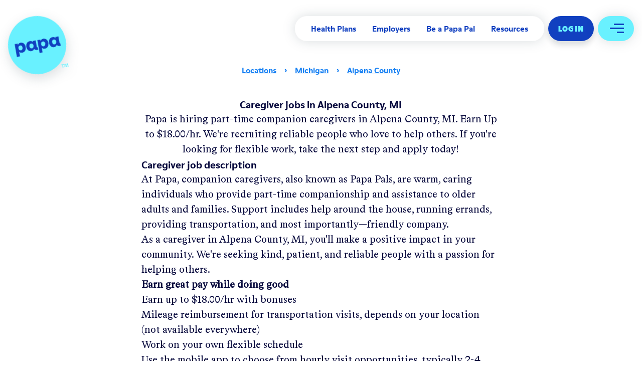

--- FILE ---
content_type: text/html; charset=UTF-8
request_url: https://www.papa.com/locations/michigan/alpena-county
body_size: 12242
content:
<!DOCTYPE html><!--vJKScSqiaElrdkwx8WJUy--><html lang="en" class="__variable_aa1fd3 __variable_3930a9 scroll-smooth" style="scroll-padding-top:2rem"><head><meta charSet="utf-8"/><link rel="preconnect" href="https://cmp.osano.com" crossorigin=""/><link rel="preconnect" href="https://js.hsforms.net" crossorigin=""/><link rel="preconnect" href="https://js.hs-scriptscom" crossorigin=""/><link rel="preconnect" href="https://js.chilipiper.com" crossorigin=""/><link href="https://cmp.osano.com" rel="dns-prefetch"/><link href="https://js.hs-scripts.com" rel="dns-prefetch"/><link href="https://js.hsforms.net" rel="dns-prefetch"/><link href="https://js.chilipiper.com" rel="dns-prefetch"/><meta name="viewport" content="width=device-width, initial-scale=1"/><link rel="preload" href="/_next/static/media/09f174118be9f0d2-s.p.woff2" as="font" crossorigin="" type="font/woff2"/><link rel="preload" href="/_next/static/media/3a2fca3b5faf90e9-s.p.woff2" as="font" crossorigin="" type="font/woff2"/><link rel="preload" href="/_next/static/media/f73fe5d5b38e26c3-s.p.woff2" as="font" crossorigin="" type="font/woff2"/><link rel="stylesheet" href="/_next/static/css/4078ab2180f3d206.css" data-precedence="next"/><link rel="stylesheet" href="/_next/static/css/bfc6f3e21abb11f2.css" data-precedence="next"/><link rel="preload" as="script" fetchPriority="low" href="/_next/static/chunks/webpack-d93a3dd066735fcd.js"/><script src="/_next/static/chunks/4bd1b696-602635ee57868870.js" async=""></script><script src="/_next/static/chunks/5964-9a584a1f6394a919.js" async=""></script><script src="/_next/static/chunks/main-app-a5c5b08b9d525f8b.js" async=""></script><script src="/_next/static/chunks/795d4814-527ab0cef9373ab9.js" async=""></script><script src="/_next/static/chunks/8481-25a949014981a848.js" async=""></script><script src="/_next/static/chunks/2314-e33c2cd40bdbaeb4.js" async=""></script><script src="/_next/static/chunks/6447-9ebded201d95e3a5.js" async=""></script><script src="/_next/static/chunks/app/layout-24b22f5083ec54a0.js" async=""></script><script src="/_next/static/chunks/8970-b5159525203e029c.js" async=""></script><script src="/_next/static/chunks/7813-a881d252e98a1d3e.js" async=""></script><script src="/_next/static/chunks/2805-c8609d7b1d16857b.js" async=""></script><script src="/_next/static/chunks/app/locations/%5Bstate%5D/%5Bcounty%5D/page-5e8a6f4b2b77de7d.js" async=""></script><link rel="preload" href="https://cmp.osano.com/16BlH5URTeWVp4DvK/f458126c-8593-41b3-8e59-d0a0eb9435f8/osano.js" as="script"/><link rel="preload" href="/scripts/papa-utm-wrapper.js" as="script"/><link rel="preload" href="/scripts/a11y.js" as="script"/><meta name="next-size-adjust" content=""/><meta name="theme-color" content="#ffffff"/><title>Caregiver Jobs in Alpena County, MI | Papa</title><meta name="description" content="Papa is hiring part-time companion caregivers in Alpena County, MI. We&#x27;re recruiting reliable people who love to help others. Apply today!"/><link rel="manifest" href="/manifest.webmanifest"/><meta property="og:title" content="Caregiver Jobs in Alpena County, MI | Papa"/><meta property="og:description" content="Papa is hiring part-time companion caregivers in Alpena County, MI. We&#x27;re recruiting reliable people who love to help others. Apply today!"/><meta property="og:url" content="https://www.papa.com/locations"/><meta property="og:image" content="https://images.papa.com/wp-content/uploads/2025/01/papa-share-image-1024x525.png"/><meta property="og:type" content="website"/><meta name="twitter:card" content="summary_large_image"/><meta name="twitter:title" content="Caregiver Jobs in Alpena County, MI | Papa"/><meta name="twitter:description" content="Papa is hiring part-time companion caregivers in Alpena County, MI. We&#x27;re recruiting reliable people who love to help others. Apply today!"/><meta name="twitter:image" content="https://images.papa.com/wp-content/uploads/2025/01/papa-share-image-1024x525.png"/><script src="/_next/static/chunks/polyfills-42372ed130431b0a.js" noModule=""></script></head><body><div hidden=""><!--$--><!--/$--></div><!--$!--><template data-dgst="BAILOUT_TO_CLIENT_SIDE_RENDERING"></template><!--/$--><script>(self.__next_s=self.__next_s||[]).push(["https://cmp.osano.com/16BlH5URTeWVp4DvK/f458126c-8593-41b3-8e59-d0a0eb9435f8/osano.js",{"id":"osano-script"}])</script><a class="skip-to-content-link" href="#main" style="position:absolute;top:0;left:50%;transform:translate3d(-50%, -110%, 0)">Skip to content</a><div data-focus-guard="true" tabindex="-1" style="width:1px;height:0px;padding:0;overflow:hidden;position:fixed;top:1px;left:1px"></div><div data-focus-lock-disabled="disabled" class="fixed flex justify-between p-4 pt-8 w-full z-40 pointer-events-none"><a href="/"><span class="relative z-50 pointer-events-auto"><span class="sr-only">Papa - Home</span><svg xmlns="http://www.w3.org/2000/svg" viewBox="0 0 144 144" width="1em" height="1em" style="overflow:visible" role="presentation" class="relative block logo text-[60px] md:text-[85px] lg:text-[100px] xl:text-[116px]"><path class="logo-circle" d="M72 144A72 72 0 1 0 0 72a72 72 0 0 0 72 72Z"></path><path class="cls-2 logo-text" d="M43.32 71.35c0 7.66-4.58 12.75-10.7 12.75a8.45 8.45 0 0 1-7.28-3.64v11.81h-7.57v-32.5h7.47v4a8.56 8.56 0 0 1 7.76-4.7c6.16 0 10.32 5.14 10.32 12.28Zm-7.76.28c0-3.6-2.1-6.11-5.18-6.11s-5.14 2.51-5.14 6.2 2 6 5.05 6 5.27-2.49 5.27-6.09ZM100.24 71.35c0 7.66-4.57 12.75-10.69 12.75a8.48 8.48 0 0 1-7.29-3.64v11.81H74.7v-32.5h7.47v4a8.53 8.53 0 0 1 7.75-4.67c6.17-.03 10.32 5.11 10.32 12.25Zm-7.75.28c0-3.6-2.1-6.11-5.18-6.11s-5.14 2.51-5.14 6.2 2 6 5 6 5.32-2.49 5.32-6.09ZM114.83 77.7c-3 0-5.09-2.29-5.09-6s2.05-6.21 5.18-6.21 5.08 2.45 5.08 6.09-2 6.12-5.17 6.12Zm12.65-17.93h-7.56v3.6a7.48 7.48 0 0 0-7-4.3c-7 0-10.92 6-10.92 12.56 0 6.91 3.92 12.47 10.55 12.47a8 8 0 0 0 7.52-4.67c.61 2 2.19 4.25 7.19 4.25a11.4 11.4 0 0 0 2.2-.23V77.7c-1.17 0-2-.56-2-2.43ZM57.9 77.7c-3 0-5.09-2.29-5.09-6s2.06-6.21 5.18-6.21 5.1 2.47 5.1 6.11-2.09 6.1-5.19 6.1Zm12.66-17.93H63v3.6a7.48 7.48 0 0 0-7-4.3c-7.05 0-10.93 6-10.93 12.56 0 6.91 3.92 12.47 10.55 12.47a8 8 0 0 0 7.52-4.67c.61 2 2.2 4.25 7.19 4.25a11.4 11.4 0 0 0 2.2-.23V77.7c-1.17 0-2-.56-2-2.43Z"></path><path class="logo-circle" d="M129 131.59h-2.3v6.21h-1.91v-6.21h-2.26v-1.79H129ZM137.68 137.8l-.49-6-1.67 6h-2l-1.65-6.09-.4 6.09h-1.76l.53-8h2.84l1.49 5.47 1.57-5.47h2.77l.66 8Z"></path></svg></span></a><div class="flex space-x-2 h-[30px] lg:h-[50px] text-xs lg:text-base pointer-events-auto"><nav class="hidden lg:flex lg:flex-row items-center leading-none bg-white z-10 bg-opacity-100 text-blue ease-in-sine delay-75 px-4 font-headings font-bold rounded-3xl drop-shadow-menu transition-custom-common duration-200"><a class="p-4 font-bold" href="/health-plans">Health Plans</a><a class="p-4 font-bold" href="/corporate-wellness-programs">Employers</a><a class="p-4 font-bold" href="/pals">Be a Papa Pal</a><a class="p-4 font-bold" href="/resources">Resources</a></nav><div class="flex gap-x-2"><a class="self-start inline-flex flex-none items-center whitespace-nowrap tracking-wider font-headings font-black text-center rounded-full uppercase button leading-none shadow-custom-button px-5 py-3 relative z-10 h-full text-xs button flex lg:text-base" href="https://app.papa.com/member-portal/login">Log In</a></div><div data-autofocus-inside="true"><button class="bg-blue-1 w-[43px] lg:w-[72px] h-50 lg:w h-full relative rounded-[36px] overflow-hidden drop-shadow-menu z-10" aria-controls="drawer" aria-expanded="false"><span class="sr-only">Open menu</span><i><figure role="none" aria-hidden="true" class="bg-blue w-[12px] lg:w-[20px] h-[2px] lg:h-[3px] rounded-full block overflow-hidden absolute top-[9px] lg:top-[15px] transform right-[15px] lg:right-[20px]"></figure><figure role="none" aria-hidden="true" class="bg-blue w-[17px] lg:w-[28px] h-[2px] lg:h-[3px] rounded-full block overflow-hidden absolute top-1/2 transform right-[15px] lg:right-[20px] translate-y-[-2px]"></figure><figure role="none" aria-hidden="true" class="bg-blue w-[8px] lg:w-[14px] h-[2px] lg:h-[3px] rounded-full block overflow-hidden absolute top-[17px] lg:top-[31px] transform right-[15px] lg:right-[20px]"></figure></i><i role="presentation" aria-hidden="true" class="absolute hidden text-xl transform -translate-x-1/2 -translate-y-1/2 top-1/2 left-1/2 lg:text-3xl text-blue"><svg stroke="currentColor" fill="currentColor" stroke-width="0" viewBox="0 0 24 24" height="1em" width="1em" xmlns="http://www.w3.org/2000/svg"><path fill="none" d="M0 0h24v24H0z"></path><path d="M19 6.41 17.59 5 12 10.59 6.41 5 5 6.41 10.59 12 5 17.59 6.41 19 12 13.41 17.59 19 19 17.59 13.41 12z"></path></svg></i></button></div><div id="drawer" class="block fixed top-0 bg-blue-5 inset-y-0 w-[100vw] right-0" style="display:none;transform:translateX(125%)"><svg xmlns="http://www.w3.org/2000/svg" width="32" height="810" viewBox="0 0 32 810" aria-hidden="true" class="absolute left-[-31px] w-[32px] h-full block" preserveAspectRatio="none"><path d="M31 0h1v810h-1S0 607.5 0 405 31 0 31 0Z" fill="#06083c"></path></svg><div class="relative block w-full h-full overflow-auto"><div class="relative block w-full h-full min-h-[500px]"><ul class="text-blue-1 flex flex-col text-center space-y-4 absolute top-[55%] sm:top-1/2 left-[50vw] transform -translate-x-1/2 md:-translate-x-full md:-ml-4 md:text-right -translate-y-1/2 font-headings font-bold text-2xl md:text-4xl pb-20 w-full sm:w-auto"><li style="opacity:0;transform:translateX(50%)"><a class="p-4 font-bold" href="/pals/how-it-works">Life as a Papa Pal</a></li><li style="opacity:0;transform:translateX(50%)"><a class="p-4 font-bold" href="/members">Members</a></li><li style="opacity:0;transform:translateX(50%)"><a class="p-4 font-bold" href="/impact">Impact</a></li><li style="opacity:0;transform:translateX(50%)"><a class="p-4 font-bold" href="/product">Product</a></li><li style="opacity:0;transform:translateX(50%)"><a class="p-4 font-bold" href="/about">About Us</a></li><li style="opacity:0;transform:translateX(50%)"><a class="p-4 font-bold" href="/about/careers">Careers</a></li><li style="opacity:0;transform:translateX(50%)"><a class="p-4 font-bold" href="/support">Support</a></li></ul><ul class="absolute bottom-0 left-[50vw] transform -translate-x-1/2 md:-translate-x-full md:-ml-8 mb-8 flex space-x-4"><li style="opacity:0;transform:translateY(50%)"><a rel="noopener" target="_blank" class="text-blue-1 text-[32px]"><span class="sr-only">twitter<!-- --> (opens in a new window)</span><svg width="1em" height="1em" viewBox="0 0 32 32" fill="none" xmlns="http://www.w3.org/2000/svg" role="presentation"><path d="M16 0C7.14 0 0 7.14 0 16s7.14 16 16 16 16-7.14 16-16S24.86 0 16 0Zm9.734 12.484v.594c0 6-4.547 12.922-12.922 12.922-2.546 0-4.953-.703-6.953-2 .329.031.704.078 1.063.078 2.156 0 4.078-.86 5.64-2.078-1.968-.031-3.671-1.266-4.234-3.078.266.047.563.078.86.078.406 0 .812-.031 1.187-.14-2.078-.454-3.64-2.266-3.64-4.485v-.047a4.096 4.096 0 0 0 2.046.563c-1.219-.813-2-2.188-2-3.782 0-.812.219-1.593.594-2.296a12.908 12.908 0 0 0 9.406 4.78 4.631 4.631 0 0 1-.11-1.03c0-2.532 2-4.563 4.517-4.563 1.296 0 2.484.563 3.296 1.438a9.139 9.139 0 0 0 2.844-1.11c-.328 1.078-1 1.969-1.953 2.531A10.334 10.334 0 0 0 28 10.141c-.625.89-1.375 1.718-2.266 2.343Z" fill="currentColor"></path></svg></a></li><li style="opacity:0;transform:translateY(50%)"><a href="https://www.facebook.com/joinpapa/" rel="noopener" target="_blank" class="text-blue-1 text-[32px]"><span class="sr-only">facebook<!-- --> (opens in a new window)</span><svg width="1em" height="1em" viewBox="0 0 32 32" fill="none" xmlns="http://www.w3.org/2000/svg" role="presentation"><path d="M16 0C7.172 0 0 7.172 0 16c0 8.719 6.969 15.813 15.64 16V19.328H12v-4h3.64v-4c0-3.172 1.938-5.312 5.782-5.312 1.687 0 2.875.265 2.875.265V10H21.75c-1.172 0-1.75.656-1.75 1.813v3.515h4l-.578 4H20V31.5c6.906-1.781 12-8.047 12-15.5 0-8.828-7.172-16-16-16Z" fill="currentColor"></path></svg></a></li><li style="opacity:0;transform:translateY(50%)"><a href="https://www.youtube.com/PapaInc" rel="noopener" target="_blank" class="text-blue-1 text-[32px]"><span class="sr-only">youtube<!-- --> (opens in a new window)</span><svg width="1em" height="1em" viewBox="0 0 32 32" fill="none" xmlns="http://www.w3.org/2000/svg" role="presentation"><path d="M16 0C7.14 0 0 7.14 0 16s7.14 16 16 16 16-7.14 16-16S24.86 0 16 0Zm0 23.328c-10 0-10 0-10-7.328s0-7.328 10-7.328 10 0 10 7.328 0 7.328-10 7.328ZM13.328 20 20 16l-6.672-4v8Z" fill="currentColor"></path></svg></a></li><li style="opacity:0;transform:translateY(50%)"><a href="https://www.linkedin.com/company/papainc" rel="noopener" target="_blank" class="text-blue-1 text-[32px]"><span class="sr-only">linkedin<!-- --> (opens in a new window)</span><svg width="1em" height="1em" fill="none" xmlns="http://www.w3.org/2000/svg" viewBox="0 0 32 32" role="presentation"><path d="M16 0C7.14 0 0 7.14 0 16s7.14 16 16 16 16-7.14 16-16S24.86 0 16 0ZM9.328 10.672h-.031c-1.594 0-2.625-1.047-2.625-2.344C6.672 7 7.734 6 9.328 6c1.64 0 2.64 1 2.672 2.328 0 1.297-1.031 2.344-2.672 2.344Zm2 13.328h-4V12.672h4V24ZM26 24h-4v-6c0-2.031-.813-2.672-2.031-2.672C18.734 15.328 18 16.375 18 18v6h-4v-8.672s-.078-2.219-.11-2.656h3.97l.14 1.734C18.516 12.97 19.703 12 21.328 12 24.188 12 26 14.328 26 18v6Z" fill="currentColor"></path></svg></a></li><li style="opacity:0;transform:translateY(50%)"><a href="https://www.instagram.com/join_papa/" rel="noopener" target="_blank" class="text-blue-1 text-[32px]"><span class="sr-only">instagram<!-- --> (opens in a new window)</span><svg width="1em" height="1em" viewBox="0 0 40 41" fill="none" xmlns="http://www.w3.org/2000/svg"><path d="M24.6806 11.1244H15.3194C12.6512 11.1244 10.4805 13.2951 10.4805 15.9633V25.3245C10.4805 27.9927 12.6512 30.1634 15.3194 30.1634H24.6806C27.3488 30.1634 29.5195 27.9927 29.5195 25.3245V15.9633C29.5195 13.2951 27.3488 11.1244 24.6806 11.1244ZM25.8677 20.6552C25.8564 23.8434 23.2674 26.4325 20.0791 26.4212C16.8909 26.4099 14.3018 23.8208 14.3131 20.6326C14.3244 17.4443 16.9135 14.8553 20.1017 14.8666C23.29 14.8779 25.8677 17.4556 25.8677 20.6439V20.6552ZM27.5862 14.4935C27.5862 15.251 26.9644 15.8728 26.2069 15.8728C25.4494 15.8728 24.8276 15.251 24.8276 14.4935C24.8276 13.736 25.4494 13.1142 26.2069 13.1142H26.2182C26.9757 13.1142 27.5862 13.7247 27.5862 14.4822V14.4935ZM20.0791 16.9469C18.0328 16.9582 16.3708 18.6201 16.3821 20.6665C16.3934 22.7129 18.0554 24.3748 20.1017 24.3635C22.1368 24.3522 23.7874 22.7016 23.7987 20.6665V20.6439C23.7874 18.5975 22.1255 16.9356 20.0791 16.9469Z" fill="currentColor"></path><path d="M20 0.666504C8.95421 0.666504 0 9.62072 0 20.6665C0 31.7123 8.95421 40.6665 20 40.6665C31.0458 40.6665 40 31.7123 40 20.6665C40 9.62072 31.0458 0.666504 20 0.666504ZM31.7241 25.3245C31.6902 29.1911 28.5472 32.3115 24.6806 32.3228H15.3194C11.4302 32.3115 8.28717 29.1685 8.27586 25.2793V15.9633C8.27586 12.0741 11.4302 8.91975 15.3194 8.90845H24.6806C28.5698 8.91975 31.7241 12.0741 31.7241 15.9633V25.3245Z" fill="currentColor"></path></svg></a></li></ul></div></div></div></div></div><div data-focus-guard="true" tabindex="-1" style="width:1px;height:0px;padding:0;overflow:hidden;position:fixed;top:1px;left:1px"></div><section class="overflow-hidden relative px-8 py-12 md:py-20 lg:py-28 xl:py-32 2xl:py-36   text-blue-5 theme theme-white "><div class="container mx-auto grid grid-cols-12 lg:grid-cols-14 lg:grid-flow-col gap-2 lg:gap-4 xl:gap-6 pt-20 text-center lg:pt-0"><div class="col-span-full"><nav class="text-blue-3 mb-4 flex justify-center"><ul class="flex flex-wrap justify-center"><li><a class="font-bold underline font-headings hover:no-underline focus:no-underline whitespace-nowrap" href="/locations">Locations</a></li><li class="inline-block mx-4"><span class="font-bold font-headings ">›</span></li><li><a class="font-bold underline font-headings hover:no-underline focus:no-underline whitespace-nowrap" href="/locations/michigan">Michigan</a></li><li class="inline-block mx-4"><span class="font-bold font-headings ">›</span></li><li><a class="font-bold underline font-headings hover:no-underline focus:no-underline whitespace-nowrap" href="/locations/michigan/alpena-county">Alpena County</a></li></ul></nav></div><div class="text-center col-span-full"><article class="inline-block prose prose-lg text-center lg:prose-xl prose-h1:font-black prose-h1:text-huge prose-h1:text-balance prose-h1:md:text-huge-md prose-h1:lg:text-huge-lg prose-h1:xl:text-huge-xl prose-h1:mb-[.4em] sm:prose-h1:mb-[.4em] md:prose-h1:mb-[.4em] lg:prose-h1:mb-[.4em] prose-h2:font-black prose-h2:text-2xl prose-h2:md:text-huge prose-h2:lg:text-huge-md prose-h2:xl:text-huge-lg prose-h2:mb-[.4em] sm:prose-h2:mb-[.4em] md:prose-h2:mb-[.4em] lg:prose-h2:mb-[.4em]"><h1 style="text-align: center;"><strong>Caregiver jobs in Alpena County, MI</strong></h1>
<p style="text-align: center;"><a href="https://www.papa.com/"><span style="font-weight: 400;">Papa</span></a><span style="font-weight: 400;"> is hiring part-time companion caregivers in </span><span style="font-weight: 400;">Alpena County, MI</span><span style="font-weight: 400;">. </span><span style="font-weight: 400;">Earn Up to </span><span style="font-weight: 400;">$18.00/hr</span><span style="font-weight: 400;">.</span><span style="font-weight: 400;"> We're recruiting reliable people who love to help others. If you're looking for flexible work, take the next step and apply today!</span></p>
<h2 style="text-align: left;">Caregiver job description</h2>
<p style="text-align: left;"><span style="font-weight: 400;">At Papa, companion caregivers, also known as Papa Pals, are warm, caring individuals who provide part-time companionship and assistance to older adults and families. Support includes help around the house, running errands, providing transportation, and most importantly—friendly company.</span></p>
<p style="text-align: left;"><span style="font-weight: 400;">As a caregiver in </span><span style="font-weight: 400;">Alpena County, MI</span><span style="font-weight: 400;">, you'll make a positive impact in your community. We're seeking kind, patient, and reliable people with a passion for helping others.</span></p>
<p style="text-align: left;"><b>Earn great pay while doing good</b></p>
<ul style="text-align: left;">
<li style="font-weight: 400;" aria-level="1"><span style="font-weight: 400;">Earn up to </span><span style="font-weight: 400;">$18.00/hr</span><span style="font-weight: 400;"> with bonuses</span></li>
<li style="font-weight: 400;" aria-level="1"><span style="font-weight: 400;">Mileage reimbursement for transportation visits, depends on your location (not available everywhere)</span></li>
<li style="font-weight: 400;" aria-level="1"><span style="font-weight: 400;">Work on your own flexible schedule</span></li>
<li style="font-weight: 400;" aria-level="1"><span style="font-weight: 400;">Use the mobile app to choose from hourly visit opportunities, typically 2-4 hours each; create your own schedule around your life</span></li>
</ul>
<p style="text-align: left;"><b>No prior caregiving experience needed! We welcome:</b></p>
<ul style="text-align: left;">
<li style="font-weight: 400;" aria-level="1"><span style="font-weight: 400;">Those with life experience caring for others</span></li>
<li style="font-weight: 400;" aria-level="1"><span style="font-weight: 400;">Stay-at-home parents</span></li>
<li style="font-weight: 400;" aria-level="1"><span style="font-weight: 400;">Retirees</span></li>
<li style="font-weight: 400;" aria-level="1"><span style="font-weight: 400;">Anyone wanting meaningful, flexible work</span></li>
</ul>
<p style="text-align: left;"><b>Caregiver job requirements in </b><strong>Alpena County, MI:</strong></p>
<ul style="text-align: left;">
<li style="font-weight: 400;" aria-level="1"><span style="font-weight: 400;">Age 21 or older</span></li>
<li style="font-weight: 400;" aria-level="1"><span style="font-weight: 400;">Ability to communicate in English</span></li>
<li style="font-weight: 400;" aria-level="1"><span style="font-weight: 400;">Valid U.S. issued driver's license</span></li>
<li style="font-weight: 400;" aria-level="1"><span style="font-weight: 400;">Authorized to work in the United States</span></li>
<li style="font-weight: 400;" aria-level="1"><span style="font-weight: 400;">Able to pass a background check</span></li>
<li style="font-weight: 400;" aria-level="1"><span style="font-weight: 400;">Able to pass a motor vehicle report</span></li>
<li style="font-weight: 400;" aria-level="1"><span style="font-weight: 400;">Proof of valid vehicle insurance with your name on the policy</span></li>
<li style="font-weight: 400;" aria-level="1"><span style="font-weight: 400;">Access to a smartphone</span></li>
<li style="font-weight: 400;" aria-level="1"><span style="font-weight: 400;">Access to a vehicle 2010 or newer</span></li>
<li style="font-weight: 400;" aria-level="1"><span style="font-weight: 400;">No prior healthcare or caregiving experience required</span></li>
<li style="font-weight: 400;" aria-level="1"><span style="font-weight: 400;">Kind-hearted, patient, and caring</span></li>
</ul>
<p style="text-align: left;"><span style="font-weight: 400;">Join our team of compassionate Papa Pals! Brighten lives while earning great pay. Apply for a caregiver job in</span> <span style="font-weight: 400;">Alpena County, MI </span><span style="font-weight: 400;">today!</span></p>
<h2></h2>
<h2 style="text-align: center;">We’re also hiring caregivers in:</h2>
</article></div><div class="col-span-12 col-start-2 lg:col-start-2 mt-4 text-center lg:mt-6"><ul class="w-auto mx-auto block  lg:columns-2"><li class="block w-full mb-6 lg:w-1/2 mx-auto"><a class="text-2xl font-bold font-headings lg:text-4xl" href="/locations/michigan/alpena-county/alpena">Alpena</a></li><li class="block w-full mb-6 lg:w-1/2 mx-auto"><a class="text-2xl font-bold font-headings lg:text-4xl" href="/locations/michigan/alpena-county/herron">Herron</a></li><li class="block w-full mb-6 lg:w-1/2 mx-auto"><a class="text-2xl font-bold font-headings lg:text-4xl" href="/locations/michigan/alpena-county/lachine">Lachine</a></li><li class="block w-full mb-6 lg:w-1/2 mx-auto"><a class="text-2xl font-bold font-headings lg:text-4xl" href="/locations/michigan/alpena-county/ossineke">Ossineke</a></li></ul></div><div class="col-span-12 mt-16 text-center md:mt-24 lg:col-start-4 lg:col-span-8"><article class="inline-block mb-10 prose prose-lg text-center lg:prose-xl prose-h2:font-black prose-h2:text-huge prose-h2:md:text-huge-md prose-h2:lg:text-huge-lg prose-h2:xl:text-huge-xl prose-h2:mb-[.4em] sm:prose-h2:mb-[.4em] md:prose-h2:mb-[.4em] lg:prose-h2:mb-[.4em]"><h2>Earn while doing good.</h2>
<p><span style="font-weight: 400">We’re looking for caregivers to join us in </span><span style="font-weight: 400">Alpena County, MI</span><span style="font-weight: 400">. Enter your phone number to start your application.</span></p>
</article><form id="Caregiver Jobs in [object Object] | Papa-form-form" class="relative flex flex-col font-headings " action="https://backend.production.papa.com/api/graphql" target="_blank"><div class="relative block w-full"><input id="Caregiver Jobs in [object Object] | Papa-form-form-mobile-number" type="tel" maxLength="14" required="" class="text-blue-5 text-lg lg:text-2xl h-[53px] lg:h-[76px] font-bold w-full px-6 py-3 rounded-[40px] bg-none border-none focus:outline-none bg-grey-1 ring-3 ring-transparent focus:ring-blue-1 focus:bg-white  text-center" name="phoneNumber"/></div><div class="relative block pl-2 mt-4 w-full"></div><button class="self-start inline-flex flex-none items-center whitespace-nowrap tracking-wider font-headings font-black text-center rounded-full uppercase button leading-none shadow-custom-button px-6 py-4 self-center cursor-pointer text-highlight shadow-custom-button  relative mt-6 bg-secondary" type="submit" form="Caregiver Jobs in [object Object] | Papa-form-form">Continue</button></form></div></div></section><section class="overflow-hidden relative px-8 py-12 md:py-20 lg:py-28 xl:py-32 2xl:py-36 clipped  flex p-4 font-bold theme theme-blue font-headings  "><svg aria-hidden="true" viewBox="0 0 1440 64" class="w-full h-[21px] md:h-8 lg:h-12 xl:h-16 block absolute fill-bg top-0 left-0 transform translate-y-[calc(-100%+1px)] overflow-visible" preserveAspectRatio="none"><path d="M0,0S203,64,720,64,1440,0,1440,0V64H0Z"></path></svg><div class="container mx-auto flex flex-col items-center text-center lg:text-left"><div role="img" aria-label="Face illustration" class="w-full max-w-[400px] overflow-hidden bg-cover "><div class="relative" style="padding-top:75.9090909090909%"><div class="absolute inset-0 transition-opacity duration-600 delay-75 ease-out opacity-0" style="transform:translateZ(0);background-size:800% auto;image-rendering:optimizeSpeed;backface-visibility:hidden;perspective:1000px;transform-style:preserve-3d"></div></div></div><ul class="flex flex-col mt-16 text-lg lg:mt-24 lg:flex-row text-blue-1 lg:text-2xl"><li class="block"><a class="font-bold block relative py-[10px] lg:px-5" href="/health-plans">Health Plans</a></li><li class="block"><a class="font-bold block relative py-[10px] lg:px-5" href="/corporate-wellness-programs">Employers</a></li><li class="block"><a class="font-bold block relative py-[10px] lg:px-5" href="/pals">Be a Papa Pal</a></li><li class="block"><a class="font-bold block relative py-[10px] lg:px-5" href="/members">Members</a></li><li class="block"><a class="font-bold block relative py-[10px] lg:px-5" href="/about/careers">Careers</a></li><li class="block"><a class="font-bold block relative py-[10px] lg:px-5" href="/resources">Resources</a></li></ul><ul class="flex flex-col mt-6 text-lg font-bold lg:flex-row lg:mt-8 text-blue-3 lg:space-x-6"><li class="block relative py-3">Papa Inc © <!-- -->2026</li><li><a class="block relative py-3" href="/locations">Locations</a></li><li><a class="block relative py-3" href="/terms-of-service">Terms of Service</a></li><li><a class="block relative py-3" href="/privacy-policy">Privacy Policy</a></li><li><a target="_blank" aria-label="Opens in a new window" class="block relative py-3" href="https://secure.ethicspoint.com/domain/media/en/gui/71905/index.html">Ethics and Conduct Reporting</a></li><li><a target="_blank" aria-label="Opens in a new window" class="block relative py-3" href="https://papa.securitypal.com/">Security</a></li><li><a class="block relative py-3" href="/trust-and-safety-at-papa">Trust &amp; Safety at Papa</a></li></ul><ul class="flex mt-14 space-x-8 lg:space-x-10"><li><a href="https://www.facebook.com/joinpapa/" rel="noopener" target="_blank" class="text-blue-1 text-[32px] lg:text-[40px]"><span class="sr-only">facebook<!-- --> (opens in a new window)</span><svg width="1em" height="1em" viewBox="0 0 32 32" fill="none" xmlns="http://www.w3.org/2000/svg" role="presentation"><path d="M16 0C7.172 0 0 7.172 0 16c0 8.719 6.969 15.813 15.64 16V19.328H12v-4h3.64v-4c0-3.172 1.938-5.312 5.782-5.312 1.687 0 2.875.265 2.875.265V10H21.75c-1.172 0-1.75.656-1.75 1.813v3.515h4l-.578 4H20V31.5c6.906-1.781 12-8.047 12-15.5 0-8.828-7.172-16-16-16Z" fill="currentColor"></path></svg></a></li><li><a href="https://www.youtube.com/PapaInc" rel="noopener" target="_blank" class="text-blue-1 text-[32px] lg:text-[40px]"><span class="sr-only">youtube<!-- --> (opens in a new window)</span><svg width="1em" height="1em" viewBox="0 0 32 32" fill="none" xmlns="http://www.w3.org/2000/svg" role="presentation"><path d="M16 0C7.14 0 0 7.14 0 16s7.14 16 16 16 16-7.14 16-16S24.86 0 16 0Zm0 23.328c-10 0-10 0-10-7.328s0-7.328 10-7.328 10 0 10 7.328 0 7.328-10 7.328ZM13.328 20 20 16l-6.672-4v8Z" fill="currentColor"></path></svg></a></li><li><a href="https://www.linkedin.com/company/papainc" rel="noopener" target="_blank" class="text-blue-1 text-[32px] lg:text-[40px]"><span class="sr-only">linkedin<!-- --> (opens in a new window)</span><svg width="1em" height="1em" fill="none" xmlns="http://www.w3.org/2000/svg" viewBox="0 0 32 32" role="presentation"><path d="M16 0C7.14 0 0 7.14 0 16s7.14 16 16 16 16-7.14 16-16S24.86 0 16 0ZM9.328 10.672h-.031c-1.594 0-2.625-1.047-2.625-2.344C6.672 7 7.734 6 9.328 6c1.64 0 2.64 1 2.672 2.328 0 1.297-1.031 2.344-2.672 2.344Zm2 13.328h-4V12.672h4V24ZM26 24h-4v-6c0-2.031-.813-2.672-2.031-2.672C18.734 15.328 18 16.375 18 18v6h-4v-8.672s-.078-2.219-.11-2.656h3.97l.14 1.734C18.516 12.97 19.703 12 21.328 12 24.188 12 26 14.328 26 18v6Z" fill="currentColor"></path></svg></a></li><li><a href="https://www.instagram.com/join_papa/" rel="noopener" target="_blank" class="text-blue-1 text-[32px] lg:text-[40px]"><span class="sr-only">instagram<!-- --> (opens in a new window)</span><svg width="1em" height="1em" viewBox="0 0 40 41" fill="none" xmlns="http://www.w3.org/2000/svg"><path d="M24.6806 11.1244H15.3194C12.6512 11.1244 10.4805 13.2951 10.4805 15.9633V25.3245C10.4805 27.9927 12.6512 30.1634 15.3194 30.1634H24.6806C27.3488 30.1634 29.5195 27.9927 29.5195 25.3245V15.9633C29.5195 13.2951 27.3488 11.1244 24.6806 11.1244ZM25.8677 20.6552C25.8564 23.8434 23.2674 26.4325 20.0791 26.4212C16.8909 26.4099 14.3018 23.8208 14.3131 20.6326C14.3244 17.4443 16.9135 14.8553 20.1017 14.8666C23.29 14.8779 25.8677 17.4556 25.8677 20.6439V20.6552ZM27.5862 14.4935C27.5862 15.251 26.9644 15.8728 26.2069 15.8728C25.4494 15.8728 24.8276 15.251 24.8276 14.4935C24.8276 13.736 25.4494 13.1142 26.2069 13.1142H26.2182C26.9757 13.1142 27.5862 13.7247 27.5862 14.4822V14.4935ZM20.0791 16.9469C18.0328 16.9582 16.3708 18.6201 16.3821 20.6665C16.3934 22.7129 18.0554 24.3748 20.1017 24.3635C22.1368 24.3522 23.7874 22.7016 23.7987 20.6665V20.6439C23.7874 18.5975 22.1255 16.9356 20.0791 16.9469Z" fill="currentColor"></path><path d="M20 0.666504C8.95421 0.666504 0 9.62072 0 20.6665C0 31.7123 8.95421 40.6665 20 40.6665C31.0458 40.6665 40 31.7123 40 20.6665C40 9.62072 31.0458 0.666504 20 0.666504ZM31.7241 25.3245C31.6902 29.1911 28.5472 32.3115 24.6806 32.3228H15.3194C11.4302 32.3115 8.28717 29.1685 8.27586 25.2793V15.9633C8.27586 12.0741 11.4302 8.91975 15.3194 8.90845H24.6806C28.5698 8.91975 31.7241 12.0741 31.7241 15.9633V25.3245Z" fill="currentColor"></path></svg></a></li></ul></div></section><!--$--><!--/$--><script src="/_next/static/chunks/webpack-d93a3dd066735fcd.js" id="_R_" async=""></script><script>(self.__next_f=self.__next_f||[]).push([0])</script><script>self.__next_f.push([1,"1:\"$Sreact.fragment\"\n7:I[9665,[],\"OutletBoundary\"]\n9:I[4911,[],\"AsyncMetadataOutlet\"]\nb:I[9665,[],\"ViewportBoundary\"]\nd:I[9665,[],\"MetadataBoundary\"]\ne:\"$Sreact.suspense\"\n10:I[8393,[],\"\"]\n:HL[\"/_next/static/media/09f174118be9f0d2-s.p.woff2\",\"font\",{\"crossOrigin\":\"\",\"type\":\"font/woff2\"}]\n:HL[\"/_next/static/media/3a2fca3b5faf90e9-s.p.woff2\",\"font\",{\"crossOrigin\":\"\",\"type\":\"font/woff2\"}]\n:HL[\"/_next/static/media/f73fe5d5b38e26c3-s.p.woff2\",\"font\",{\"crossOrigin\":\"\",\"type\":\"font/woff2\"}]\n:HL[\"/_next/static/css/4078ab2180f3d206.css\",\"style\"]\n:HL[\"/_next/static/css/bfc6f3e21abb11f2.css\",\"style\"]\n"])</script><script>self.__next_f.push([1,"0:{\"P\":null,\"b\":\"vJKScSqiaElrdkwx8WJUy\",\"p\":\"\",\"c\":[\"\",\"locations\",\"michigan\",\"alpena-county\"],\"i\":false,\"f\":[[[\"\",{\"children\":[\"locations\",{\"children\":[[\"state\",\"michigan\",\"d\"],{\"children\":[[\"county\",\"alpena-county\",\"d\"],{\"children\":[\"__PAGE__\",{}]}]}]}]},\"$undefined\",\"$undefined\",true],[\"\",[\"$\",\"$1\",\"c\",{\"children\":[[[\"$\",\"link\",\"0\",{\"rel\":\"stylesheet\",\"href\":\"/_next/static/css/4078ab2180f3d206.css\",\"precedence\":\"next\",\"crossOrigin\":\"$undefined\",\"nonce\":\"$undefined\"}],[\"$\",\"link\",\"1\",{\"rel\":\"stylesheet\",\"href\":\"/_next/static/css/bfc6f3e21abb11f2.css\",\"precedence\":\"next\",\"crossOrigin\":\"$undefined\",\"nonce\":\"$undefined\"}]],\"$L2\"]}],{\"children\":[\"locations\",[\"$\",\"$1\",\"c\",{\"children\":[null,\"$L3\"]}],{\"children\":[[\"state\",\"michigan\",\"d\"],[\"$\",\"$1\",\"c\",{\"children\":[null,\"$L4\"]}],{\"children\":[[\"county\",\"alpena-county\",\"d\"],[\"$\",\"$1\",\"c\",{\"children\":[null,\"$L5\"]}],{\"children\":[\"__PAGE__\",[\"$\",\"$1\",\"c\",{\"children\":[\"$L6\",null,[\"$\",\"$L7\",null,{\"children\":[\"$L8\",[\"$\",\"$L9\",null,{\"promise\":\"$@a\"}]]}]]}],{},null,false]},null,false]},null,false]},null,false]},null,false],[\"$\",\"$1\",\"h\",{\"children\":[null,[[\"$\",\"$Lb\",null,{\"children\":\"$Lc\"}],[\"$\",\"meta\",null,{\"name\":\"next-size-adjust\",\"content\":\"\"}]],[\"$\",\"$Ld\",null,{\"children\":[\"$\",\"div\",null,{\"hidden\":true,\"children\":[\"$\",\"$e\",null,{\"fallback\":null,\"children\":\"$Lf\"}]}]}]]}],false]],\"m\":\"$undefined\",\"G\":[\"$10\",[]],\"s\":false,\"S\":true}\n"])</script><script>self.__next_f.push([1,"11:I[7555,[],\"\"]\n12:I[1295,[],\"\"]\n3:[\"$\",\"$L11\",null,{\"parallelRouterKey\":\"children\",\"error\":\"$undefined\",\"errorStyles\":\"$undefined\",\"errorScripts\":\"$undefined\",\"template\":[\"$\",\"$L12\",null,{}],\"templateStyles\":\"$undefined\",\"templateScripts\":\"$undefined\",\"notFound\":\"$undefined\",\"forbidden\":\"$undefined\",\"unauthorized\":\"$undefined\"}]\n4:[\"$\",\"$L11\",null,{\"parallelRouterKey\":\"children\",\"error\":\"$undefined\",\"errorStyles\":\"$undefined\",\"errorScripts\":\"$undefined\",\"template\":[\"$\",\"$L12\",null,{}],\"templateStyles\":\"$undefined\",\"templateScripts\":\"$undefined\",\"notFound\":\"$undefined\",\"forbidden\":\"$undefined\",\"unauthorized\":\"$undefined\"}]\n5:[\"$\",\"$L11\",null,{\"parallelRouterKey\":\"children\",\"error\":\"$undefined\",\"errorStyles\":\"$undefined\",\"errorScripts\":\"$undefined\",\"template\":[\"$\",\"$L12\",null,{}],\"templateStyles\":\"$undefined\",\"templateScripts\":\"$undefined\",\"notFound\":\"$undefined\",\"forbidden\":\"$undefined\",\"unauthorized\":\"$undefined\"}]\n"])</script><script>self.__next_f.push([1,"13:I[198,[\"5479\",\"static/chunks/795d4814-527ab0cef9373ab9.js\",\"8481\",\"static/chunks/8481-25a949014981a848.js\",\"2314\",\"static/chunks/2314-e33c2cd40bdbaeb4.js\",\"6447\",\"static/chunks/6447-9ebded201d95e3a5.js\",\"7177\",\"static/chunks/app/layout-24b22f5083ec54a0.js\"],\"default\"]\n"])</script><script>self.__next_f.push([1,"2:[\"$\",\"html\",null,{\"lang\":\"en\",\"className\":\"__variable_aa1fd3 __variable_3930a9 scroll-smooth\",\"style\":{\"scrollPaddingTop\":\"2rem\"},\"children\":[\"$\",\"body\",null,{\"children\":[[\"$\",\"$e\",null,{\"children\":[\"$\",\"$L13\",null,{\"globals\":{\"settings\":{\"title\":\"Papa\",\"url\":\"https://images.papa.com\",\"generalSettings\":{\"memberWebLogin\":{\"title\":\"Log In\",\"url\":\"https://app.papa.com/member-portal/login\",\"target\":\"\"},\"gdprMessage\":\"\u003cp\u003eWe use cookies to improve your experience on our site. To find out more, read our \u003ca href=\\\"https://images.papa.com/privacy-policy/\\\" target=\\\"_blank\\\" rel=\\\"noopener\\\"\u003eprivacy policy\u003c/a\u003e, \u003ca href=\\\"https://images.papa.com/terms-of-service/\\\" target=\\\"_blank\\\" rel=\\\"noopener\\\"\u003eterms of service\u003c/a\u003e and \u003ca href=\\\"https://secure.ethicspoint.com/domain/media/en/gui/71905/index.html\\\" target=\\\"_blank\\\" rel=\\\"noopener\\\"\u003eend user agreement\u003c/a\u003e.\u003c/p\u003e\\n\"}},\"social\":{\"twitterUrl\":null,\"facebookUrl\":\"https://www.facebook.com/joinpapa/\",\"youtubeUrl\":\"https://www.youtube.com/PapaInc\",\"linkedinUrl\":\"https://www.linkedin.com/company/papainc\",\"instagramUrl\":\"https://www.instagram.com/join_papa/\"},\"headerMenu\":[{\"key\":\"cG9zdDoxNTc=\",\"parentId\":null,\"label\":\"Health Plans\",\"url\":\"https://www.papa.com/health-plans\",\"children\":[]},{\"key\":\"cG9zdDoxNTY=\",\"parentId\":null,\"label\":\"Employers\",\"url\":\"https://www.papa.com/corporate-wellness-programs\",\"children\":[]},{\"key\":\"cG9zdDo2MDI1OQ==\",\"parentId\":null,\"label\":\"Be a Papa Pal\",\"url\":\"https://www.papa.com/pals\",\"children\":[]},{\"key\":\"cG9zdDoxNTQ=\",\"parentId\":null,\"label\":\"Resources\",\"url\":\"https://www.papa.com/resources\",\"children\":[]}],\"headerDrawer\":[{\"key\":\"cG9zdDo0ODA5Ng==\",\"parentId\":null,\"label\":\"Life as a Papa Pal\",\"url\":\"https://www.papa.com/pals/how-it-works\",\"children\":[]},{\"key\":\"cG9zdDoxNTI=\",\"parentId\":null,\"label\":\"Members\",\"url\":\"https://www.papa.com/members\",\"children\":[]},{\"key\":\"cG9zdDo2NzU3Mw==\",\"parentId\":null,\"label\":\"Impact\",\"url\":\"https://www.papa.com/impact\",\"children\":[]},{\"key\":\"cG9zdDo2MDMwMQ==\",\"parentId\":null,\"label\":\"Product\",\"url\":\"https://www.papa.com/product\",\"children\":[]},{\"key\":\"cG9zdDo1OTQ=\",\"parentId\":null,\"label\":\"About Us\",\"url\":\"https://www.papa.com/about\",\"children\":[]},{\"key\":\"cG9zdDo1OTU=\",\"parentId\":null,\"label\":\"Careers\",\"url\":\"https://www.papa.com/about/careers\",\"children\":[]},{\"key\":\"cG9zdDoxNDk=\",\"parentId\":null,\"label\":\"Support\",\"url\":\"https://www.papa.com/support\",\"children\":[]}],\"footerMenu\":[{\"key\":\"cG9zdDozMTg=\",\"parentId\":null,\"label\":\"Health Plans\",\"url\":\"https://www.papa.com/health-plans\",\"children\":[]},{\"key\":\"cG9zdDozMTc=\",\"parentId\":null,\"label\":\"Employers\",\"url\":\"https://www.papa.com/corporate-wellness-programs\",\"children\":[]},{\"key\":\"cG9zdDo2MDI2MA==\",\"parentId\":null,\"label\":\"Be a Papa Pal\",\"url\":\"https://www.papa.com/pals\",\"children\":[]},{\"key\":\"cG9zdDozMTk=\",\"parentId\":null,\"label\":\"Members\",\"url\":\"https://www.papa.com/members\",\"children\":[]},{\"key\":\"cG9zdDoyNA==\",\"parentId\":null,\"label\":\"Careers\",\"url\":\"https://www.papa.com/about/careers\",\"children\":[]},{\"key\":\"cG9zdDozMTU=\",\"parentId\":null,\"label\":\"Resources\",\"url\":\"https://www.papa.com/resources\",\"children\":[]}],\"footerMenuSecondary\":[{\"key\":\"cG9zdDo1OTQ0OA==\",\"parentId\":null,\"label\":\"Locations\",\"url\":\"https://www.papa.com/locations\",\"children\":[]},{\"key\":\"cG9zdDozMTM=\",\"parentId\":null,\"label\":\"Terms of Service\",\"url\":\"https://www.papa.com/terms-of-service\",\"children\":[]},{\"key\":\"cG9zdDozMTI=\",\"parentId\":null,\"label\":\"Privacy Policy\",\"url\":\"https://www.papa.com/privacy-policy\",\"children\":[]},{\"key\":\"cG9zdDo3MTk=\",\"parentId\":null,\"label\":\"Ethics and Conduct Reporting\",\"url\":\"https://secure.ethicspoint.com/domain/media/en/gui/71905/index.html\",\"children\":[]},{\"key\":\"cG9zdDo4Mzk3Nw==\",\"parentId\":null,\"label\":\"Security\",\"url\":\"https://papa.securitypal.com/\",\"children\":[]},{\"key\":\"cG9zdDo2MjkwMQ==\",\"parentId\":null,\"label\":\"Trust \u0026 Safety at Papa\",\"url\":\"https://www.papa.com/trust-and-safety-at-papa\",\"children\":[]}],\"appInfo\":{\"appStoreLink\":\"https://apps.apple.com/us/app/papa-pal/id1498631076\",\"googlePlayStoreLink\":\"https://play.google.com/store/apps/details?id=com.joinpapa.papapal\u0026gl=US\",\"appStoreLinkPapaCare\":\"https://apps.apple.com/us/app/papa-care/id1534207289\",\"googlePlayStoreLinkPapaCare\":\"https://play.google.com/store/apps/details?id=com.papacare\u0026hl=en_US\u0026gl=US\",\"phoneShellImage\":{\"id\":\"cG9zdDo2MzAzNw==\",\"alt\":\"Blue mobile device.\",\"caption\":null,\"src\":\"https://images.papa.com/wp-content/uploads/2024/01/iPhone-13-shell-with-nav-1-1.png\",\"srcSet\":\"https://images.papa.com/wp-content/uploads/2024/01/iPhone-13-shell-with-nav-1-1-756x1024.png 756w, https://images.papa.com/wp-content/uploads/2024/01/iPhone-13-shell-with-nav-1-1-222x300.png 222w, https://images.papa.com/wp-content/uploads/2024/01/iPhone-13-shell-with-nav-1-1-768x1040.png 768w, https://images.papa.com/wp-content/uploads/2024/01/iPhone-13-shell-with-nav-1-1-1134x1536.png 1134w, https://images.papa.com/wp-content/uploads/2024/01/iPhone-13-shell-with-nav-1-1.png 1395w\",\"sizes\":\"(max-width: 756px) 100vw, 756px\",\"mediaDetails\":{\"width\":1395,\"height\":1889}},\"phoneShellImageNoShadow\":{\"id\":\"cG9zdDo2MzAzNg==\",\"alt\":\"Blue mobile device.\",\"caption\":null,\"src\":\"https://images.papa.com/wp-content/uploads/2024/01/iPhone-13-shell-with-nav-no-shadow-3-1.webp\",\"srcSet\":\"https://images.papa.com/wp-content/uploads/2024/01/iPhone-13-shell-with-nav-no-shadow-3-1-1004x1024.webp 1004w, https://images.papa.com/wp-content/uploads/2024/01/iPhone-13-shell-with-nav-no-shadow-3-1-294x300.webp 294w, https://images.papa.com/wp-content/uploads/2024/01/iPhone-13-shell-with-nav-no-shadow-3-1-768x783.webp 768w, https://images.papa.com/wp-content/uploads/2024/01/iPhone-13-shell-with-nav-no-shadow-3-1.webp 1395w\",\"sizes\":\"(max-width: 1004px) 100vw, 1004px\",\"mediaDetails\":{\"width\":1395,\"height\":1423}},\"smallAppBlockPhonesImage\":{\"id\":\"cG9zdDo1MDM=\",\"alt\":\"\",\"caption\":null,\"src\":\"https://images.papa.com/wp-content/uploads/2022/02/Phones.png\",\"srcSet\":\"https://images.papa.com/wp-content/uploads/2022/02/Phones.png 554w, https://images.papa.com/wp-content/uploads/2022/02/Phones-269x300.png 269w\",\"sizes\":\"(max-width: 554px) 100vw, 554px\",\"mediaDetails\":{\"width\":554,\"height\":617}}},\"appSignupForm\":{\"phoneNumberField\":{\"name\":\"phoneNumber\",\"placeholder\":\"Mobile number\"},\"optinField\":{\"name\":\"optin\",\"label\":\"\u003cp\u003eI have read and agree to the terms of Papa\u0026#8217;s \u003ca href=\\\"https://www.papa.com/end-user-agreement\\\" target=\\\"_blank\\\" rel=\\\"noopener noreferrer\\\"\u003eEULA\u003c/a\u003e and \u003ca href=\\\"https://www.papa.com/privacy-policy\\\" target=\\\"_blank\\\" rel=\\\"noopener noreferrer\\\"\u003ePrivacy Policy.\u003c/a\u003e\u003c/p\u003e\\n\"},\"submitButtonLabel\":\"Apply Now\",\"successTitle\":\"We sent you a text!\",\"successMessage\":\"\u003cp\u003eFollow the instructions inside to continue.\u003c/p\u003e\\n\",\"errorTitle\":\"Oops!\",\"errorMessage\":\"\u003cp\u003eSomething went wrong submitting your form.\u003c/p\u003e\\n\"}}}]}],\"$L14\",\"$L15\",\"$L16\",\"$L17\",false]}]}]\n"])</script><script>self.__next_f.push([1,"18:I[8315,[\"5479\",\"static/chunks/795d4814-527ab0cef9373ab9.js\",\"8481\",\"static/chunks/8481-25a949014981a848.js\",\"2314\",\"static/chunks/2314-e33c2cd40bdbaeb4.js\",\"6447\",\"static/chunks/6447-9ebded201d95e3a5.js\",\"7177\",\"static/chunks/app/layout-24b22f5083ec54a0.js\"],\"PreloadResources\"]\n19:I[5611,[\"5479\",\"static/chunks/795d4814-527ab0cef9373ab9.js\",\"8481\",\"static/chunks/8481-25a949014981a848.js\",\"2314\",\"static/chunks/2314-e33c2cd40bdbaeb4.js\",\"6447\",\"static/chunks/6447-9ebded201d95e3a5.js\",\"7177\",\"static/chunks/app/layout-24b22f5083ec54a0.js\"],\"default\"]\n14:[\"$\",\"$L18\",null,{}]\n15:[\"$\",\"a\",null,{\"className\":\"skip-to-content-link\",\"href\":\"#main\",\"style\":{\"position\":\"absolute\",\"top\":\"0\",\"left\":\"50%\",\"transform\":\"translate3d(-50%, -110%, 0)\"},\"children\":\"Skip to content\"}]\n16:[\"$\",\"$L19\",null,{\"links\":\"$2:props:children:props:children:0:props:children:props:globals:headerMenu\",\"social\":\"$2:props:children:props:children:0:props:children:props:globals:social\",\"drawerLinks\":\"$2:props:children:props:children:0:props:children:props:globals:headerDrawer\",\"settings\":\"$2:props:children:props:children:0:props:children:props:globals:settings\",\"globals\":\"$2:props:children:props:children:0:props:children:props:globals\"}]\n17:[\"$\",\"$L11\",null,{\"parallelRouterKey\":\"children\",\"error\":\"$undefined\",\"errorStyles\":\"$undefined\",\"errorScripts\":\"$undefined\",\"template\":[\"$\",\"$L12\",null,{}],\"templateStyles\":\"$undefined\",\"templateScripts\":\"$undefined\",\"notFound\":[\"$L1a\",[]],\"forbidden\":\"$undefined\",\"unauthorized\":\"$undefined\"}]\n"])</script><script>self.__next_f.push([1,"1b:I[6874,[\"8481\",\"static/chunks/8481-25a949014981a848.js\",\"2314\",\"static/chunks/2314-e33c2cd40bdbaeb4.js\",\"8970\",\"static/chunks/8970-b5159525203e029c.js\",\"7813\",\"static/chunks/7813-a881d252e98a1d3e.js\",\"2805\",\"static/chunks/2805-c8609d7b1d16857b.js\",\"7438\",\"static/chunks/app/locations/%5Bstate%5D/%5Bcounty%5D/page-5e8a6f4b2b77de7d.js\"],\"\"]\n1c:I[6182,[\"8481\",\"static/chunks/8481-25a949014981a848.js\",\"2314\",\"static/chunks/2314-e33c2cd40bdbaeb4.js\",\"8970\",\"static/chunks/8970-b5159525203e029c.js\",\"7813\",\"static/chunks/7813-a881d252e98a1d3e.js\",\"2805\",\"static/chunks/2805-c8609d7b1d16857b.js\",\"7438\",\"static/chunks/app/locations/%5Bstate%5D/%5Bcounty%5D/page-5e8a6f4b2b77de7d.js\"],\"default\"]\n"])</script><script>self.__next_f.push([1,"1a:[[\"$\",\"section\",null,{\"id\":\"$undefined\",\"className\":\"overflow-hidden relative px-8    pb-24 pt-36 lg:pt-48 xl:pt-64 lg:pb-28 xl:pb-32 2xl:pb-36 theme theme-mid-blue \",\"style\":{},\"children\":[false,[\"$\",\"div\",null,{\"className\":\"container mx-auto text-center\",\"children\":[[\"$\",\"h2\",null,{\"className\":\"font-black text-huge-md md:text-huge-lg lg:text-huge-xl xl:text-huge-2xl \",\"children\":\"Whoops...\"}],[\"$\",\"article\",null,{\"className\":\"block mx-auto mt-12 prose xl:prose-xl\",\"dangerouslySetInnerHTML\":{\"__html\":\"\u003cp\u003eLooks like this page doesn’t exist. Please return to the homepage for\\n          more options.\u003c/p\u003e\"}}],[\"$\",\"$L1b\",null,{\"href\":\"/\",\"children\":[\"$\",\"span\",null,{\"ref\":\"$undefined\",\"className\":\"\\n        inline-flex flex-none items-center font-headings font-black text-center justify-center rounded-full p-5 uppercase leading-none drop-shadow-image transform rotate-[-10deg] transition-custom-common hover:rotate-[5deg] focus:rotate-[5deg] duration-300 ease-out-sine cursor-pointer whitespace-normal break-words\\n        bg-button text-button-label\\n        text-3xl w-36 h-36 mt-12\\n      \",\"target\":null,\"rel\":null,\"children\":\"Home\"}]}]]}],false]}],[\"$\",\"section\",null,{\"id\":\"$undefined\",\"className\":\"overflow-hidden relative px-8 py-12 md:py-20 lg:py-28 xl:py-32 2xl:py-36 clipped  flex p-4 font-bold theme theme-blue font-headings  \",\"style\":{},\"children\":[[\"$\",\"svg\",null,{\"aria-hidden\":true,\"viewBox\":\"0 0 1440 64\",\"className\":\"w-full h-[21px] md:h-8 lg:h-12 xl:h-16 block absolute fill-bg top-0 left-0 transform translate-y-[calc(-100%+1px)] overflow-visible\",\"preserveAspectRatio\":\"none\",\"children\":[\"$\",\"path\",null,{\"d\":\"M0,0S203,64,720,64,1440,0,1440,0V64H0Z\"}]}],[\"$\",\"div\",null,{\"className\":\"container mx-auto flex flex-col items-center text-center lg:text-left\",\"children\":[[\"$\",\"$L1c\",null,{}],false,[\"$\",\"ul\",null,{\"className\":\"flex flex-col mt-16 text-lg lg:mt-24 lg:flex-row text-blue-1 lg:text-2xl\",\"children\":[[\"$\",\"li\",\"footerlink-cG9zdDozMTg=\",{\"className\":\"block\",\"children\":[[\"$\",\"$L1b\",null,{\"href\":\"/health-plans\",\"className\":\"font-bold block relative py-[10px] lg:px-5\",\"children\":\"Health Plans\"}],false]}],[\"$\",\"li\",\"footerlink-cG9zdDozMTc=\",{\"className\":\"block\",\"children\":[[\"$\",\"$L1b\",null,{\"href\":\"/corporate-wellness-programs\",\"className\":\"font-bold block relative py-[10px] lg:px-5\",\"children\":\"Employers\"}],false]}],[\"$\",\"li\",\"footerlink-cG9zdDo2MDI2MA==\",{\"className\":\"block\",\"children\":[[\"$\",\"$L1b\",null,{\"href\":\"/pals\",\"className\":\"font-bold block relative py-[10px] lg:px-5\",\"children\":\"Be a Papa Pal\"}],false]}],[\"$\",\"li\",\"footerlink-cG9zdDozMTk=\",{\"className\":\"block\",\"children\":[[\"$\",\"$L1b\",null,{\"href\":\"/members\",\"className\":\"font-bold block relative py-[10px] lg:px-5\",\"children\":\"Members\"}],false]}],[\"$\",\"li\",\"footerlink-cG9zdDoyNA==\",{\"className\":\"block\",\"children\":[[\"$\",\"$L1b\",null,{\"href\":\"/about/careers\",\"className\":\"font-bold block relative py-[10px] lg:px-5\",\"children\":\"Careers\"}],false]}],[\"$\",\"li\",\"footerlink-cG9zdDozMTU=\",{\"className\":\"block\",\"children\":[[\"$\",\"$L1b\",null,{\"href\":\"/resources\",\"className\":\"font-bold block relative py-[10px] lg:px-5\",\"children\":\"Resources\"}],false]}]]}],[\"$\",\"ul\",null,{\"className\":\"flex flex-col mt-6 text-lg font-bold lg:flex-row lg:mt-8 text-blue-3 lg:space-x-6\",\"children\":[[\"$\",\"li\",null,{\"className\":\"block relative py-3\",\"children\":[\"Papa Inc © \",2026]}],[[\"$\",\"li\",\"footer-secondary-link-cG9zdDo1OTQ0OA==\",{\"children\":[[\"$\",\"$L1b\",null,{\"href\":\"/locations\",\"target\":null,\"aria-label\":null,\"className\":\"block relative py-3\",\"children\":\"Locations\"}],false]}],[\"$\",\"li\",\"footer-secondary-link-cG9zdDozMTM=\",{\"children\":[[\"$\",\"$L1b\",null,{\"href\":\"/terms-of-service\",\"target\":null,\"aria-label\":null,\"className\":\"block relative py-3\",\"children\":\"Terms of Service\"}],false]}],[\"$\",\"li\",\"footer-secondary-link-cG9zdDozMTI=\",{\"children\":[[\"$\",\"$L1b\",null,{\"href\":\"/privacy-policy\",\"target\":null,\"aria-label\":null,\"className\":\"block relative py-3\",\"children\":\"Privacy Policy\"}],false]}],[\"$\",\"li\",\"footer-secondary-link-cG9zdDo3MTk=\",{\"children\":[[\"$\",\"$L1b\",null,{\"href\":\"https://secure.ethicspoint.com/domain/media/en/gui/71905/index.html\",\"target\":\"_blank\",\"aria-label\":\"Opens in a new window\",\"className\":\"block relative py-3\",\"children\":\"Ethics and Conduct Reporting\"}],false]}],\"$L1d\",\"$L1e\"]]}],\"$L1f\"]}],false]}]]\n"])</script><script>self.__next_f.push([1,"1d:[\"$\",\"li\",\"footer-secondary-link-cG9zdDo4Mzk3Nw==\",{\"children\":[[\"$\",\"$L1b\",null,{\"href\":\"https://papa.securitypal.com/\",\"target\":\"_blank\",\"aria-label\":\"Opens in a new window\",\"className\":\"block relative py-3\",\"children\":\"Security\"}],false]}]\n1e:[\"$\",\"li\",\"footer-secondary-link-cG9zdDo2MjkwMQ==\",{\"children\":[[\"$\",\"$L1b\",null,{\"href\":\"/trust-and-safety-at-papa\",\"target\":null,\"aria-label\":null,\"className\":\"block relative py-3\",\"children\":\"Trust \u0026 Safety at Papa\"}],false]}]\n"])</script><script>self.__next_f.push([1,"1f:[\"$\",\"ul\",null,{\"className\":\"flex mt-14 space-x-8 lg:space-x-10\",\"children\":[[\"$\",\"li\",\"footer-social-facebook\",{\"children\":[\"$\",\"a\",null,{\"href\":\"https://www.facebook.com/joinpapa/\",\"rel\":\"noopener\",\"target\":\"_blank\",\"className\":\"text-blue-1 text-[32px] lg:text-[40px]\",\"children\":[[\"$\",\"span\",null,{\"className\":\"sr-only\",\"children\":[\"facebook\",\" (opens in a new window)\"]}],[\"$\",\"svg\",null,{\"width\":\"1em\",\"height\":\"1em\",\"viewBox\":\"0 0 32 32\",\"fill\":\"none\",\"xmlns\":\"http://www.w3.org/2000/svg\",\"aria-labelledby\":\"$undefined\",\"role\":\"presentation\",\"children\":[null,[\"$\",\"path\",null,{\"d\":\"M16 0C7.172 0 0 7.172 0 16c0 8.719 6.969 15.813 15.64 16V19.328H12v-4h3.64v-4c0-3.172 1.938-5.312 5.782-5.312 1.687 0 2.875.265 2.875.265V10H21.75c-1.172 0-1.75.656-1.75 1.813v3.515h4l-.578 4H20V31.5c6.906-1.781 12-8.047 12-15.5 0-8.828-7.172-16-16-16Z\",\"fill\":\"currentColor\"}]]}]]}]}],[\"$\",\"li\",\"footer-social-youtube\",{\"children\":[\"$\",\"a\",null,{\"href\":\"https://www.youtube.com/PapaInc\",\"rel\":\"noopener\",\"target\":\"_blank\",\"className\":\"text-blue-1 text-[32px] lg:text-[40px]\",\"children\":[[\"$\",\"span\",null,{\"className\":\"sr-only\",\"children\":[\"youtube\",\" (opens in a new window)\"]}],[\"$\",\"svg\",null,{\"width\":\"1em\",\"height\":\"1em\",\"viewBox\":\"0 0 32 32\",\"fill\":\"none\",\"xmlns\":\"http://www.w3.org/2000/svg\",\"aria-labelledby\":\"$undefined\",\"role\":\"presentation\",\"children\":[null,[\"$\",\"path\",null,{\"d\":\"M16 0C7.14 0 0 7.14 0 16s7.14 16 16 16 16-7.14 16-16S24.86 0 16 0Zm0 23.328c-10 0-10 0-10-7.328s0-7.328 10-7.328 10 0 10 7.328 0 7.328-10 7.328ZM13.328 20 20 16l-6.672-4v8Z\",\"fill\":\"currentColor\"}]]}]]}]}],[\"$\",\"li\",\"footer-social-linkedin\",{\"children\":[\"$\",\"a\",null,{\"href\":\"https://www.linkedin.com/company/papainc\",\"rel\":\"noopener\",\"target\":\"_blank\",\"className\":\"text-blue-1 text-[32px] lg:text-[40px]\",\"children\":[[\"$\",\"span\",null,{\"className\":\"sr-only\",\"children\":[\"linkedin\",\" (opens in a new window)\"]}],[\"$\",\"svg\",null,{\"width\":\"1em\",\"height\":\"1em\",\"fill\":\"none\",\"xmlns\":\"http://www.w3.org/2000/svg\",\"viewBox\":\"0 0 32 32\",\"role\":\"presentation\",\"aria-labelledby\":\"$undefined\",\"children\":[null,[\"$\",\"path\",null,{\"d\":\"M16 0C7.14 0 0 7.14 0 16s7.14 16 16 16 16-7.14 16-16S24.86 0 16 0ZM9.328 10.672h-.031c-1.594 0-2.625-1.047-2.625-2.344C6.672 7 7.734 6 9.328 6c1.64 0 2.64 1 2.672 2.328 0 1.297-1.031 2.344-2.672 2.344Zm2 13.328h-4V12.672h4V24ZM26 24h-4v-6c0-2.031-.813-2.672-2.031-2.672C18.734 15.328 18 16.375 18 18v6h-4v-8.672s-.078-2.219-.11-2.656h3.97l.14 1.734C18.516 12.97 19.703 12 21.328 12 24.188 12 26 14.328 26 18v6Z\",\"fill\":\"currentColor\"}]]}]]}]}],[\"$\",\"li\",\"footer-social-instagram\",{\"children\":[\"$\",\"a\",null,{\"href\":\"https://www.instagram.com/join_papa/\",\"rel\":\"noopener\",\"target\":\"_blank\",\"className\":\"text-blue-1 text-[32px] lg:text-[40px]\",\"children\":[[\"$\",\"span\",null,{\"className\":\"sr-only\",\"children\":[\"instagram\",\" (opens in a new window)\"]}],[\"$\",\"svg\",null,{\"width\":\"1em\",\"height\":\"1em\",\"viewBox\":\"0 0 40 41\",\"fill\":\"none\",\"xmlns\":\"http://www.w3.org/2000/svg\",\"children\":[[\"$\",\"path\",null,{\"d\":\"M24.6806 11.1244H15.3194C12.6512 11.1244 10.4805 13.2951 10.4805 15.9633V25.3245C10.4805 27.9927 12.6512 30.1634 15.3194 30.1634H24.6806C27.3488 30.1634 29.5195 27.9927 29.5195 25.3245V15.9633C29.5195 13.2951 27.3488 11.1244 24.6806 11.1244ZM25.8677 20.6552C25.8564 23.8434 23.2674 26.4325 20.0791 26.4212C16.8909 26.4099 14.3018 23.8208 14.3131 20.6326C14.3244 17.4443 16.9135 14.8553 20.1017 14.8666C23.29 14.8779 25.8677 17.4556 25.8677 20.6439V20.6552ZM27.5862 14.4935C27.5862 15.251 26.9644 15.8728 26.2069 15.8728C25.4494 15.8728 24.8276 15.251 24.8276 14.4935C24.8276 13.736 25.4494 13.1142 26.2069 13.1142H26.2182C26.9757 13.1142 27.5862 13.7247 27.5862 14.4822V14.4935ZM20.0791 16.9469C18.0328 16.9582 16.3708 18.6201 16.3821 20.6665C16.3934 22.7129 18.0554 24.3748 20.1017 24.3635C22.1368 24.3522 23.7874 22.7016 23.7987 20.6665V20.6439C23.7874 18.5975 22.1255 16.9356 20.0791 16.9469Z\",\"fill\":\"currentColor\"}],\"$L20\"]}]]}]}]]}]\n"])</script><script>self.__next_f.push([1,"20:[\"$\",\"path\",null,{\"d\":\"M20 0.666504C8.95421 0.666504 0 9.62072 0 20.6665C0 31.7123 8.95421 40.6665 20 40.6665C31.0458 40.6665 40 31.7123 40 20.6665C40 9.62072 31.0458 0.666504 20 0.666504ZM31.7241 25.3245C31.6902 29.1911 28.5472 32.3115 24.6806 32.3228H15.3194C11.4302 32.3115 8.28717 29.1685 8.27586 25.2793V15.9633C8.27586 12.0741 11.4302 8.91975 15.3194 8.90845H24.6806C28.5698 8.91975 31.7241 12.0741 31.7241 15.9633V25.3245Z\",\"fill\":\"currentColor\"}]\n"])</script><script>self.__next_f.push([1,"c:[[\"$\",\"meta\",\"0\",{\"charSet\":\"utf-8\"}],[\"$\",\"meta\",\"1\",{\"name\":\"viewport\",\"content\":\"width=device-width, initial-scale=1\"}],[\"$\",\"meta\",\"2\",{\"name\":\"theme-color\",\"content\":\"#ffffff\"}]]\n8:null\n"])</script><script>self.__next_f.push([1,"21:I[4302,[\"8481\",\"static/chunks/8481-25a949014981a848.js\",\"2314\",\"static/chunks/2314-e33c2cd40bdbaeb4.js\",\"8970\",\"static/chunks/8970-b5159525203e029c.js\",\"7813\",\"static/chunks/7813-a881d252e98a1d3e.js\",\"2805\",\"static/chunks/2805-c8609d7b1d16857b.js\",\"7438\",\"static/chunks/app/locations/%5Bstate%5D/%5Bcounty%5D/page-5e8a6f4b2b77de7d.js\"],\"HeaderInitializer\"]\n22:T12a4,"])</script><script>self.__next_f.push([1,"\u003ch1 style=\"text-align: center;\"\u003e\u003cstrong\u003eCaregiver jobs in Alpena County, MI\u003c/strong\u003e\u003c/h1\u003e\n\u003cp style=\"text-align: center;\"\u003e\u003ca href=\"https://www.papa.com/\"\u003e\u003cspan style=\"font-weight: 400;\"\u003ePapa\u003c/span\u003e\u003c/a\u003e\u003cspan style=\"font-weight: 400;\"\u003e is hiring part-time companion caregivers in \u003c/span\u003e\u003cspan style=\"font-weight: 400;\"\u003eAlpena County, MI\u003c/span\u003e\u003cspan style=\"font-weight: 400;\"\u003e. \u003c/span\u003e\u003cspan style=\"font-weight: 400;\"\u003eEarn Up to \u003c/span\u003e\u003cspan style=\"font-weight: 400;\"\u003e$18.00/hr\u003c/span\u003e\u003cspan style=\"font-weight: 400;\"\u003e.\u003c/span\u003e\u003cspan style=\"font-weight: 400;\"\u003e We're recruiting reliable people who love to help others. If you're looking for flexible work, take the next step and apply today!\u003c/span\u003e\u003c/p\u003e\n\u003ch2 style=\"text-align: left;\"\u003eCaregiver job description\u003c/h2\u003e\n\u003cp style=\"text-align: left;\"\u003e\u003cspan style=\"font-weight: 400;\"\u003eAt Papa, companion caregivers, also known as Papa Pals, are warm, caring individuals who provide part-time companionship and assistance to older adults and families. Support includes help around the house, running errands, providing transportation, and most importantly—friendly company.\u003c/span\u003e\u003c/p\u003e\n\u003cp style=\"text-align: left;\"\u003e\u003cspan style=\"font-weight: 400;\"\u003eAs a caregiver in \u003c/span\u003e\u003cspan style=\"font-weight: 400;\"\u003eAlpena County, MI\u003c/span\u003e\u003cspan style=\"font-weight: 400;\"\u003e, you'll make a positive impact in your community. We're seeking kind, patient, and reliable people with a passion for helping others.\u003c/span\u003e\u003c/p\u003e\n\u003cp style=\"text-align: left;\"\u003e\u003cb\u003eEarn great pay while doing good\u003c/b\u003e\u003c/p\u003e\n\u003cul style=\"text-align: left;\"\u003e\n\u003cli style=\"font-weight: 400;\" aria-level=\"1\"\u003e\u003cspan style=\"font-weight: 400;\"\u003eEarn up to \u003c/span\u003e\u003cspan style=\"font-weight: 400;\"\u003e$18.00/hr\u003c/span\u003e\u003cspan style=\"font-weight: 400;\"\u003e with bonuses\u003c/span\u003e\u003c/li\u003e\n\u003cli style=\"font-weight: 400;\" aria-level=\"1\"\u003e\u003cspan style=\"font-weight: 400;\"\u003eMileage reimbursement for transportation visits, depends on your location (not available everywhere)\u003c/span\u003e\u003c/li\u003e\n\u003cli style=\"font-weight: 400;\" aria-level=\"1\"\u003e\u003cspan style=\"font-weight: 400;\"\u003eWork on your own flexible schedule\u003c/span\u003e\u003c/li\u003e\n\u003cli style=\"font-weight: 400;\" aria-level=\"1\"\u003e\u003cspan style=\"font-weight: 400;\"\u003eUse the mobile app to choose from hourly visit opportunities, typically 2-4 hours each; create your own schedule around your life\u003c/span\u003e\u003c/li\u003e\n\u003c/ul\u003e\n\u003cp style=\"text-align: left;\"\u003e\u003cb\u003eNo prior caregiving experience needed! We welcome:\u003c/b\u003e\u003c/p\u003e\n\u003cul style=\"text-align: left;\"\u003e\n\u003cli style=\"font-weight: 400;\" aria-level=\"1\"\u003e\u003cspan style=\"font-weight: 400;\"\u003eThose with life experience caring for others\u003c/span\u003e\u003c/li\u003e\n\u003cli style=\"font-weight: 400;\" aria-level=\"1\"\u003e\u003cspan style=\"font-weight: 400;\"\u003eStay-at-home parents\u003c/span\u003e\u003c/li\u003e\n\u003cli style=\"font-weight: 400;\" aria-level=\"1\"\u003e\u003cspan style=\"font-weight: 400;\"\u003eRetirees\u003c/span\u003e\u003c/li\u003e\n\u003cli style=\"font-weight: 400;\" aria-level=\"1\"\u003e\u003cspan style=\"font-weight: 400;\"\u003eAnyone wanting meaningful, flexible work\u003c/span\u003e\u003c/li\u003e\n\u003c/ul\u003e\n\u003cp style=\"text-align: left;\"\u003e\u003cb\u003eCaregiver job requirements in \u003c/b\u003e\u003cstrong\u003eAlpena County, MI:\u003c/strong\u003e\u003c/p\u003e\n\u003cul style=\"text-align: left;\"\u003e\n\u003cli style=\"font-weight: 400;\" aria-level=\"1\"\u003e\u003cspan style=\"font-weight: 400;\"\u003eAge 21 or older\u003c/span\u003e\u003c/li\u003e\n\u003cli style=\"font-weight: 400;\" aria-level=\"1\"\u003e\u003cspan style=\"font-weight: 400;\"\u003eAbility to communicate in English\u003c/span\u003e\u003c/li\u003e\n\u003cli style=\"font-weight: 400;\" aria-level=\"1\"\u003e\u003cspan style=\"font-weight: 400;\"\u003eValid U.S. issued driver's license\u003c/span\u003e\u003c/li\u003e\n\u003cli style=\"font-weight: 400;\" aria-level=\"1\"\u003e\u003cspan style=\"font-weight: 400;\"\u003eAuthorized to work in the United States\u003c/span\u003e\u003c/li\u003e\n\u003cli style=\"font-weight: 400;\" aria-level=\"1\"\u003e\u003cspan style=\"font-weight: 400;\"\u003eAble to pass a background check\u003c/span\u003e\u003c/li\u003e\n\u003cli style=\"font-weight: 400;\" aria-level=\"1\"\u003e\u003cspan style=\"font-weight: 400;\"\u003eAble to pass a motor vehicle report\u003c/span\u003e\u003c/li\u003e\n\u003cli style=\"font-weight: 400;\" aria-level=\"1\"\u003e\u003cspan style=\"font-weight: 400;\"\u003eProof of valid vehicle insurance with your name on the policy\u003c/span\u003e\u003c/li\u003e\n\u003cli style=\"font-weight: 400;\" aria-level=\"1\"\u003e\u003cspan style=\"font-weight: 400;\"\u003eAccess to a smartphone\u003c/span\u003e\u003c/li\u003e\n\u003cli style=\"font-weight: 400;\" aria-level=\"1\"\u003e\u003cspan style=\"font-weight: 400;\"\u003eAccess to a vehicle 2010 or newer\u003c/span\u003e\u003c/li\u003e\n\u003cli style=\"font-weight: 400;\" aria-level=\"1\"\u003e\u003cspan style=\"font-weight: 400;\"\u003eNo prior healthcare or caregiving experience required\u003c/span\u003e\u003c/li\u003e\n\u003cli style=\"font-weight: 400;\" aria-level=\"1\"\u003e\u003cspan style=\"font-weight: 400;\"\u003eKind-hearted, patient, and caring\u003c/span\u003e\u003c/li\u003e\n\u003c/ul\u003e\n\u003cp style=\"text-align: left;\"\u003e\u003cspan style=\"font-weight: 400;\"\u003eJoin our team of compassionate Papa Pals! Brighten lives while earning great pay. Apply for a caregiver job in\u003c/span\u003e \u003cspan style=\"font-weight: 400;\"\u003eAlpena County, MI \u003c/span\u003e\u003cspan style=\"font-weight: 400;\"\u003etoday!\u003c/span\u003e\u003c/p\u003e\n\u003ch2\u003e\u003c/h2\u003e\n\u003ch2 style=\"text-align: center;\"\u003eWe’re also hiring caregivers in:\u003c/h2\u003e\n"])</script><script>self.__next_f.push([1,"6:[[\"$\",\"$L21\",null,{}],[\"$\",\"section\",null,{\"id\":\"$undefined\",\"className\":\"overflow-hidden relative px-8 py-12 md:py-20 lg:py-28 xl:py-32 2xl:py-36   text-blue-5 theme theme-white \",\"style\":{},\"children\":[false,[\"$\",\"div\",null,{\"className\":\"container mx-auto grid grid-cols-12 lg:grid-cols-14 lg:grid-flow-col gap-2 lg:gap-4 xl:gap-6 pt-20 text-center lg:pt-0\",\"children\":[[\"$\",\"div\",null,{\"className\":\"col-span-full\",\"children\":[\"$\",\"nav\",null,{\"className\":\"text-blue-3 mb-4 flex justify-center\",\"children\":[\"$\",\"ul\",null,{\"className\":\"flex flex-wrap justify-center\",\"children\":[[\"$\",\"$1\",\"breadcrumb-0\",{\"children\":[[\"$\",\"li\",null,{\"children\":[\"$\",\"$L1b\",null,{\"href\":\"/locations\",\"passHref\":true,\"className\":\"font-bold underline font-headings hover:no-underline focus:no-underline whitespace-nowrap\",\"children\":\"Locations\"}]}],[\"$\",\"li\",null,{\"className\":\"inline-block mx-4\",\"children\":[\"$\",\"span\",null,{\"className\":\"font-bold font-headings \",\"children\":\"›\"}]}]]}],[\"$\",\"$1\",\"breadcrumb-1\",{\"children\":[[\"$\",\"li\",null,{\"children\":[\"$\",\"$L1b\",null,{\"href\":\"/locations/michigan\",\"passHref\":true,\"className\":\"font-bold underline font-headings hover:no-underline focus:no-underline whitespace-nowrap\",\"children\":\"Michigan\"}]}],[\"$\",\"li\",null,{\"className\":\"inline-block mx-4\",\"children\":[\"$\",\"span\",null,{\"className\":\"font-bold font-headings \",\"children\":\"›\"}]}]]}],[\"$\",\"$1\",\"breadcrumb-2\",{\"children\":[[\"$\",\"li\",null,{\"children\":[\"$\",\"$L1b\",null,{\"href\":\"/locations/michigan/alpena-county\",\"passHref\":true,\"className\":\"font-bold underline font-headings hover:no-underline focus:no-underline whitespace-nowrap\",\"children\":\"Alpena County\"}]}],false]}]]}]}]}],[\"$\",\"div\",null,{\"className\":\"text-center col-span-full\",\"children\":[\"$\",\"article\",null,{\"className\":\"inline-block prose prose-lg text-center lg:prose-xl prose-h1:font-black prose-h1:text-huge prose-h1:text-balance prose-h1:md:text-huge-md prose-h1:lg:text-huge-lg prose-h1:xl:text-huge-xl prose-h1:mb-[.4em] sm:prose-h1:mb-[.4em] md:prose-h1:mb-[.4em] lg:prose-h1:mb-[.4em] prose-h2:font-black prose-h2:text-2xl prose-h2:md:text-huge prose-h2:lg:text-huge-md prose-h2:xl:text-huge-lg prose-h2:mb-[.4em] sm:prose-h2:mb-[.4em] md:prose-h2:mb-[.4em] lg:prose-h2:mb-[.4em]\",\"dangerouslySetInnerHTML\":{\"__html\":\"$22\"}}]}],\"$L23\",\"$L24\"]}],false]}],\"$L25\"]\n"])</script><script>self.__next_f.push([1,"a:{\"metadata\":[[\"$\",\"title\",\"0\",{\"children\":\"Caregiver Jobs in Alpena County, MI | Papa\"}],[\"$\",\"meta\",\"1\",{\"name\":\"description\",\"content\":\"Papa is hiring part-time companion caregivers in Alpena County, MI. We're recruiting reliable people who love to help others. Apply today!\"}],[\"$\",\"link\",\"2\",{\"rel\":\"manifest\",\"href\":\"/manifest.webmanifest\",\"crossOrigin\":\"$undefined\"}],[\"$\",\"meta\",\"3\",{\"property\":\"og:title\",\"content\":\"Caregiver Jobs in Alpena County, MI | Papa\"}],[\"$\",\"meta\",\"4\",{\"property\":\"og:description\",\"content\":\"Papa is hiring part-time companion caregivers in Alpena County, MI. We're recruiting reliable people who love to help others. Apply today!\"}],[\"$\",\"meta\",\"5\",{\"property\":\"og:url\",\"content\":\"https://www.papa.com/locations\"}],[\"$\",\"meta\",\"6\",{\"property\":\"og:image\",\"content\":\"https://images.papa.com/wp-content/uploads/2025/01/papa-share-image-1024x525.png\"}],[\"$\",\"meta\",\"7\",{\"property\":\"og:type\",\"content\":\"website\"}],[\"$\",\"meta\",\"8\",{\"name\":\"twitter:card\",\"content\":\"summary_large_image\"}],[\"$\",\"meta\",\"9\",{\"name\":\"twitter:title\",\"content\":\"Caregiver Jobs in Alpena County, MI | Papa\"}],[\"$\",\"meta\",\"10\",{\"name\":\"twitter:description\",\"content\":\"Papa is hiring part-time companion caregivers in Alpena County, MI. We're recruiting reliable people who love to help others. Apply today!\"}],[\"$\",\"meta\",\"11\",{\"name\":\"twitter:image\",\"content\":\"https://images.papa.com/wp-content/uploads/2025/01/papa-share-image-1024x525.png\"}]],\"error\":null,\"digest\":\"$undefined\"}\n"])</script><script>self.__next_f.push([1,"f:\"$a:metadata\"\n"])</script><script>self.__next_f.push([1,"26:I[1246,[\"8481\",\"static/chunks/8481-25a949014981a848.js\",\"2314\",\"static/chunks/2314-e33c2cd40bdbaeb4.js\",\"8970\",\"static/chunks/8970-b5159525203e029c.js\",\"7813\",\"static/chunks/7813-a881d252e98a1d3e.js\",\"2805\",\"static/chunks/2805-c8609d7b1d16857b.js\",\"7438\",\"static/chunks/app/locations/%5Bstate%5D/%5Bcounty%5D/page-5e8a6f4b2b77de7d.js\"],\"default\"]\n"])</script><script>self.__next_f.push([1,"23:[\"$\",\"div\",null,{\"className\":\"col-span-12 col-start-2 lg:col-start-2 mt-4 text-center lg:mt-6\",\"children\":[\"$\",\"ul\",null,{\"className\":\"w-auto mx-auto block  lg:columns-2\",\"children\":[[\"$\",\"li\",\"/locations/michigan/alpena-county/alpena\",{\"className\":\"block w-full mb-6 lg:w-1/2 mx-auto\",\"children\":[\"$\",\"$L1b\",null,{\"href\":\"/locations/michigan/alpena-county/alpena\",\"passHref\":true,\"prefetch\":false,\"className\":\"text-2xl font-bold font-headings lg:text-4xl\",\"children\":\"Alpena\"}]}],[\"$\",\"li\",\"/locations/michigan/alpena-county/herron\",{\"className\":\"block w-full mb-6 lg:w-1/2 mx-auto\",\"children\":[\"$\",\"$L1b\",null,{\"href\":\"/locations/michigan/alpena-county/herron\",\"passHref\":true,\"prefetch\":false,\"className\":\"text-2xl font-bold font-headings lg:text-4xl\",\"children\":\"Herron\"}]}],[\"$\",\"li\",\"/locations/michigan/alpena-county/lachine\",{\"className\":\"block w-full mb-6 lg:w-1/2 mx-auto\",\"children\":[\"$\",\"$L1b\",null,{\"href\":\"/locations/michigan/alpena-county/lachine\",\"passHref\":true,\"prefetch\":false,\"className\":\"text-2xl font-bold font-headings lg:text-4xl\",\"children\":\"Lachine\"}]}],[\"$\",\"li\",\"/locations/michigan/alpena-county/ossineke\",{\"className\":\"block w-full mb-6 lg:w-1/2 mx-auto\",\"children\":[\"$\",\"$L1b\",null,{\"href\":\"/locations/michigan/alpena-county/ossineke\",\"passHref\":true,\"prefetch\":false,\"className\":\"text-2xl font-bold font-headings lg:text-4xl\",\"children\":\"Ossineke\"}]}]]}]}]\n"])</script><script>self.__next_f.push([1,"24:[\"$\",\"div\",null,{\"className\":\"col-span-12 mt-16 text-center md:mt-24 lg:col-start-4 lg:col-span-8\",\"children\":[[\"$\",\"article\",null,{\"className\":\"inline-block mb-10 prose prose-lg text-center lg:prose-xl prose-h2:font-black prose-h2:text-huge prose-h2:md:text-huge-md prose-h2:lg:text-huge-lg prose-h2:xl:text-huge-xl prose-h2:mb-[.4em] sm:prose-h2:mb-[.4em] md:prose-h2:mb-[.4em] lg:prose-h2:mb-[.4em]\",\"dangerouslySetInnerHTML\":{\"__html\":\"\u003ch2\u003eEarn while doing good.\u003c/h2\u003e\\n\u003cp\u003e\u003cspan style=\\\"font-weight: 400\\\"\u003eWe’re looking for caregivers to join us in \u003c/span\u003e\u003cspan style=\\\"font-weight: 400\\\"\u003eAlpena County, MI\u003c/span\u003e\u003cspan style=\\\"font-weight: 400\\\"\u003e. Enter your phone number to start your application.\u003c/span\u003e\u003c/p\u003e\\n\"}}],[\"$\",\"$L26\",null,{\"id\":\"Caregiver Jobs in [object Object] | Papa-form\",\"alignCenter\":\"true\"}]]}]\n"])</script><script>self.__next_f.push([1,"25:[\"$\",\"section\",null,{\"id\":\"$undefined\",\"className\":\"overflow-hidden relative px-8 py-12 md:py-20 lg:py-28 xl:py-32 2xl:py-36 clipped  flex p-4 font-bold theme theme-blue font-headings  \",\"style\":{},\"children\":[[\"$\",\"svg\",null,{\"aria-hidden\":true,\"viewBox\":\"0 0 1440 64\",\"className\":\"w-full h-[21px] md:h-8 lg:h-12 xl:h-16 block absolute fill-bg top-0 left-0 transform translate-y-[calc(-100%+1px)] overflow-visible\",\"preserveAspectRatio\":\"none\",\"children\":[\"$\",\"path\",null,{\"d\":\"M0,0S203,64,720,64,1440,0,1440,0V64H0Z\"}]}],[\"$\",\"div\",null,{\"className\":\"container mx-auto flex flex-col items-center text-center lg:text-left\",\"children\":[[\"$\",\"$L1c\",null,{}],false,[\"$\",\"ul\",null,{\"className\":\"flex flex-col mt-16 text-lg lg:mt-24 lg:flex-row text-blue-1 lg:text-2xl\",\"children\":[[\"$\",\"li\",\"footerlink-cG9zdDozMTg=\",{\"className\":\"block\",\"children\":[[\"$\",\"$L1b\",null,{\"href\":\"/health-plans\",\"className\":\"font-bold block relative py-[10px] lg:px-5\",\"children\":\"Health Plans\"}],false]}],[\"$\",\"li\",\"footerlink-cG9zdDozMTc=\",{\"className\":\"block\",\"children\":[[\"$\",\"$L1b\",null,{\"href\":\"/corporate-wellness-programs\",\"className\":\"font-bold block relative py-[10px] lg:px-5\",\"children\":\"Employers\"}],false]}],[\"$\",\"li\",\"footerlink-cG9zdDo2MDI2MA==\",{\"className\":\"block\",\"children\":[[\"$\",\"$L1b\",null,{\"href\":\"/pals\",\"className\":\"font-bold block relative py-[10px] lg:px-5\",\"children\":\"Be a Papa Pal\"}],false]}],[\"$\",\"li\",\"footerlink-cG9zdDozMTk=\",{\"className\":\"block\",\"children\":[[\"$\",\"$L1b\",null,{\"href\":\"/members\",\"className\":\"font-bold block relative py-[10px] lg:px-5\",\"children\":\"Members\"}],false]}],[\"$\",\"li\",\"footerlink-cG9zdDoyNA==\",{\"className\":\"block\",\"children\":[[\"$\",\"$L1b\",null,{\"href\":\"/about/careers\",\"className\":\"font-bold block relative py-[10px] lg:px-5\",\"children\":\"Careers\"}],false]}],[\"$\",\"li\",\"footerlink-cG9zdDozMTU=\",{\"className\":\"block\",\"children\":[[\"$\",\"$L1b\",null,{\"href\":\"/resources\",\"className\":\"font-bold block relative py-[10px] lg:px-5\",\"children\":\"Resources\"}],false]}]]}],[\"$\",\"ul\",null,{\"className\":\"flex flex-col mt-6 text-lg font-bold lg:flex-row lg:mt-8 text-blue-3 lg:space-x-6\",\"children\":[[\"$\",\"li\",null,{\"className\":\"block relative py-3\",\"children\":[\"Papa Inc © \",2026]}],[[\"$\",\"li\",\"footer-secondary-link-cG9zdDo1OTQ0OA==\",{\"children\":[[\"$\",\"$L1b\",null,{\"href\":\"/locations\",\"target\":null,\"aria-label\":null,\"className\":\"block relative py-3\",\"children\":\"Locations\"}],false]}],[\"$\",\"li\",\"footer-secondary-link-cG9zdDozMTM=\",{\"children\":[[\"$\",\"$L1b\",null,{\"href\":\"/terms-of-service\",\"target\":null,\"aria-label\":null,\"className\":\"block relative py-3\",\"children\":\"Terms of Service\"}],false]}],[\"$\",\"li\",\"footer-secondary-link-cG9zdDozMTI=\",{\"children\":[[\"$\",\"$L1b\",null,{\"href\":\"/privacy-policy\",\"target\":null,\"aria-label\":null,\"className\":\"block relative py-3\",\"children\":\"Privacy Policy\"}],false]}],[\"$\",\"li\",\"footer-secondary-link-cG9zdDo3MTk=\",{\"children\":[[\"$\",\"$L1b\",null,{\"href\":\"https://secure.ethicspoint.com/domain/media/en/gui/71905/index.html\",\"target\":\"_blank\",\"aria-label\":\"Opens in a new window\",\"className\":\"block relative py-3\",\"children\":\"Ethics and Conduct Reporting\"}],false]}],[\"$\",\"li\",\"footer-secondary-link-cG9zdDo4Mzk3Nw==\",{\"children\":[[\"$\",\"$L1b\",null,{\"href\":\"https://papa.securitypal.com/\",\"target\":\"_blank\",\"aria-label\":\"Opens in a new window\",\"className\":\"block relative py-3\",\"children\":\"Security\"}],false]}],[\"$\",\"li\",\"footer-secondary-link-cG9zdDo2MjkwMQ==\",{\"children\":[[\"$\",\"$L1b\",null,{\"href\":\"/trust-and-safety-at-papa\",\"target\":null,\"aria-label\":null,\"className\":\"block relative py-3\",\"children\":\"Trust \u0026 Safety at Papa\"}],false]}]]]}],[\"$\",\"ul\",null,{\"className\":\"flex mt-14 space-x-8 lg:space-x-10\",\"children\":[[\"$\",\"li\",\"footer-social-facebook\",{\"children\":[\"$\",\"a\",null,{\"href\":\"https://www.facebook.com/joinpapa/\",\"rel\":\"noopener\",\"target\":\"_blank\",\"className\":\"text-blue-1 text-[32px] lg:text-[40px]\",\"children\":[[\"$\",\"span\",null,{\"className\":\"sr-only\",\"children\":[\"facebook\",\" (opens in a new window)\"]}],[\"$\",\"svg\",null,{\"width\":\"1em\",\"height\":\"1em\",\"viewBox\":\"0 0 32 32\",\"fill\":\"none\",\"xmlns\":\"http://www.w3.org/2000/svg\",\"aria-labelledby\":\"$undefined\",\"role\":\"presentation\",\"children\":[null,[\"$\",\"path\",null,{\"d\":\"M16 0C7.172 0 0 7.172 0 16c0 8.719 6.969 15.813 15.64 16V19.328H12v-4h3.64v-4c0-3.172 1.938-5.312 5.782-5.312 1.687 0 2.875.265 2.875.265V10H21.75c-1.172 0-1.75.656-1.75 1.813v3.515h4l-.578 4H20V31.5c6.906-1.781 12-8.047 12-15.5 0-8.828-7.172-16-16-16Z\",\"fill\":\"currentColor\"}]]}]]}]}],\"$L27\",\"$L28\",\"$L29\"]}]]}],false]}]\n"])</script><script>self.__next_f.push([1,"27:[\"$\",\"li\",\"footer-social-youtube\",{\"children\":[\"$\",\"a\",null,{\"href\":\"https://www.youtube.com/PapaInc\",\"rel\":\"noopener\",\"target\":\"_blank\",\"className\":\"text-blue-1 text-[32px] lg:text-[40px]\",\"children\":[[\"$\",\"span\",null,{\"className\":\"sr-only\",\"children\":[\"youtube\",\" (opens in a new window)\"]}],[\"$\",\"svg\",null,{\"width\":\"1em\",\"height\":\"1em\",\"viewBox\":\"0 0 32 32\",\"fill\":\"none\",\"xmlns\":\"http://www.w3.org/2000/svg\",\"aria-labelledby\":\"$undefined\",\"role\":\"presentation\",\"children\":[null,[\"$\",\"path\",null,{\"d\":\"M16 0C7.14 0 0 7.14 0 16s7.14 16 16 16 16-7.14 16-16S24.86 0 16 0Zm0 23.328c-10 0-10 0-10-7.328s0-7.328 10-7.328 10 0 10 7.328 0 7.328-10 7.328ZM13.328 20 20 16l-6.672-4v8Z\",\"fill\":\"currentColor\"}]]}]]}]}]\n"])</script><script>self.__next_f.push([1,"28:[\"$\",\"li\",\"footer-social-linkedin\",{\"children\":[\"$\",\"a\",null,{\"href\":\"https://www.linkedin.com/company/papainc\",\"rel\":\"noopener\",\"target\":\"_blank\",\"className\":\"text-blue-1 text-[32px] lg:text-[40px]\",\"children\":[[\"$\",\"span\",null,{\"className\":\"sr-only\",\"children\":[\"linkedin\",\" (opens in a new window)\"]}],[\"$\",\"svg\",null,{\"width\":\"1em\",\"height\":\"1em\",\"fill\":\"none\",\"xmlns\":\"http://www.w3.org/2000/svg\",\"viewBox\":\"0 0 32 32\",\"role\":\"presentation\",\"aria-labelledby\":\"$undefined\",\"children\":[null,[\"$\",\"path\",null,{\"d\":\"M16 0C7.14 0 0 7.14 0 16s7.14 16 16 16 16-7.14 16-16S24.86 0 16 0ZM9.328 10.672h-.031c-1.594 0-2.625-1.047-2.625-2.344C6.672 7 7.734 6 9.328 6c1.64 0 2.64 1 2.672 2.328 0 1.297-1.031 2.344-2.672 2.344Zm2 13.328h-4V12.672h4V24ZM26 24h-4v-6c0-2.031-.813-2.672-2.031-2.672C18.734 15.328 18 16.375 18 18v6h-4v-8.672s-.078-2.219-.11-2.656h3.97l.14 1.734C18.516 12.97 19.703 12 21.328 12 24.188 12 26 14.328 26 18v6Z\",\"fill\":\"currentColor\"}]]}]]}]}]\n"])</script><script>self.__next_f.push([1,"29:[\"$\",\"li\",\"footer-social-instagram\",{\"children\":[\"$\",\"a\",null,{\"href\":\"https://www.instagram.com/join_papa/\",\"rel\":\"noopener\",\"target\":\"_blank\",\"className\":\"text-blue-1 text-[32px] lg:text-[40px]\",\"children\":[[\"$\",\"span\",null,{\"className\":\"sr-only\",\"children\":[\"instagram\",\" (opens in a new window)\"]}],[\"$\",\"svg\",null,{\"width\":\"1em\",\"height\":\"1em\",\"viewBox\":\"0 0 40 41\",\"fill\":\"none\",\"xmlns\":\"http://www.w3.org/2000/svg\",\"children\":[[\"$\",\"path\",null,{\"d\":\"M24.6806 11.1244H15.3194C12.6512 11.1244 10.4805 13.2951 10.4805 15.9633V25.3245C10.4805 27.9927 12.6512 30.1634 15.3194 30.1634H24.6806C27.3488 30.1634 29.5195 27.9927 29.5195 25.3245V15.9633C29.5195 13.2951 27.3488 11.1244 24.6806 11.1244ZM25.8677 20.6552C25.8564 23.8434 23.2674 26.4325 20.0791 26.4212C16.8909 26.4099 14.3018 23.8208 14.3131 20.6326C14.3244 17.4443 16.9135 14.8553 20.1017 14.8666C23.29 14.8779 25.8677 17.4556 25.8677 20.6439V20.6552ZM27.5862 14.4935C27.5862 15.251 26.9644 15.8728 26.2069 15.8728C25.4494 15.8728 24.8276 15.251 24.8276 14.4935C24.8276 13.736 25.4494 13.1142 26.2069 13.1142H26.2182C26.9757 13.1142 27.5862 13.7247 27.5862 14.4822V14.4935ZM20.0791 16.9469C18.0328 16.9582 16.3708 18.6201 16.3821 20.6665C16.3934 22.7129 18.0554 24.3748 20.1017 24.3635C22.1368 24.3522 23.7874 22.7016 23.7987 20.6665V20.6439C23.7874 18.5975 22.1255 16.9356 20.0791 16.9469Z\",\"fill\":\"currentColor\"}],[\"$\",\"path\",null,{\"d\":\"M20 0.666504C8.95421 0.666504 0 9.62072 0 20.6665C0 31.7123 8.95421 40.6665 20 40.6665C31.0458 40.6665 40 31.7123 40 20.6665C40 9.62072 31.0458 0.666504 20 0.666504ZM31.7241 25.3245C31.6902 29.1911 28.5472 32.3115 24.6806 32.3228H15.3194C11.4302 32.3115 8.28717 29.1685 8.27586 25.2793V15.9633C8.27586 12.0741 11.4302 8.91975 15.3194 8.90845H24.6806C28.5698 8.91975 31.7241 12.0741 31.7241 15.9633V25.3245Z\",\"fill\":\"currentColor\"}]]}]]}]}]\n"])</script></body></html>

--- FILE ---
content_type: text/css; charset=UTF-8
request_url: https://www.papa.com/_next/static/css/bfc6f3e21abb11f2.css
body_size: 1520
content:
.form{font-family:var(--font-moderne),"Arial","sans-serif";padding-top:1.5rem;text-align:left;width:100%}.form .hbspt-form fieldset{max-width:none}.form .hbspt-form .form-columns-2{display:grid;gap:.5rem}@media (min-width:1024px){.form .hbspt-form .form-columns-2{gap:1rem;grid-template-columns:repeat(2,minmax(0,1fr))}}@media (min-width:1280px){.form .hbspt-form .form-columns-2{gap:1.5rem}}.form .hbspt-form [class^=form-columns-]{margin-bottom:.5rem}.form .hbspt-form [class^=form-columns-] .hs-form-field{float:none;width:auto}.form .hbspt-form [class^=form-columns-] .hs-form-field .input{margin-right:0}.form .hbspt-form .hs-richtext{display:none}.form .hbspt-form .hs-form-field{margin-bottom:.5rem}.form .hbspt-form .hs-form-field>label{color:var(--color-body);display:block;margin-bottom:.25rem;width:100%}.form .hbspt-form label.hs-error-msg{--tw-text-opacity:1;color:rgb(255 31 102/var(--tw-text-opacity,1))}.form .hbspt-form .hs-fieldtype-checkbox,.form .hbspt-form .hs-fieldtype-phonenumber,.form .hbspt-form .hs-fieldtype-select,.form .hbspt-form .hs-fieldtype-text,.form .hbspt-form .hs-fieldtype-textarea{position:relative}.form .hbspt-form .hs-fieldtype-checkbox .hs-input[type=email],.form .hbspt-form .hs-fieldtype-checkbox .hs-input[type=tel],.form .hbspt-form .hs-fieldtype-checkbox .hs-input[type=text],.form .hbspt-form .hs-fieldtype-checkbox select.hs-input,.form .hbspt-form .hs-fieldtype-checkbox textarea.hs-input,.form .hbspt-form .hs-fieldtype-phonenumber .hs-input[type=email],.form .hbspt-form .hs-fieldtype-phonenumber .hs-input[type=tel],.form .hbspt-form .hs-fieldtype-phonenumber .hs-input[type=text],.form .hbspt-form .hs-fieldtype-phonenumber select.hs-input,.form .hbspt-form .hs-fieldtype-phonenumber textarea.hs-input,.form .hbspt-form .hs-fieldtype-select .hs-input[type=email],.form .hbspt-form .hs-fieldtype-select .hs-input[type=tel],.form .hbspt-form .hs-fieldtype-select .hs-input[type=text],.form .hbspt-form .hs-fieldtype-select select.hs-input,.form .hbspt-form .hs-fieldtype-select textarea.hs-input,.form .hbspt-form .hs-fieldtype-text .hs-input[type=email],.form .hbspt-form .hs-fieldtype-text .hs-input[type=tel],.form .hbspt-form .hs-fieldtype-text .hs-input[type=text],.form .hbspt-form .hs-fieldtype-text select.hs-input,.form .hbspt-form .hs-fieldtype-text textarea.hs-input,.form .hbspt-form .hs-fieldtype-textarea .hs-input[type=email],.form .hbspt-form .hs-fieldtype-textarea .hs-input[type=tel],.form .hbspt-form .hs-fieldtype-textarea .hs-input[type=text],.form .hbspt-form .hs-fieldtype-textarea select.hs-input,.form .hbspt-form .hs-fieldtype-textarea textarea.hs-input{border-radius:24px;border-style:none;width:100%;--tw-bg-opacity:1;background-color:rgb(245 245 245/var(--tw-bg-opacity,1));font-weight:700;padding:.75rem 1.5rem;--tw-ring-offset-shadow:var(--tw-ring-inset) 0 0 0 var(--tw-ring-offset-width) var(--tw-ring-offset-color);--tw-ring-shadow:var(--tw-ring-inset) 0 0 0 calc(3px + var(--tw-ring-offset-width)) var(--tw-ring-color);box-shadow:var(--tw-ring-offset-shadow),var(--tw-ring-shadow),var(--tw-shadow,0 0 #0000);--tw-ring-color:transparent;--tw-ring-offset-width:0px;--tw-ring-offset-color:transparent}@media (min-width:1024px){.form .hbspt-form .hs-fieldtype-checkbox .hs-input[type=email],.form .hbspt-form .hs-fieldtype-checkbox .hs-input[type=tel],.form .hbspt-form .hs-fieldtype-checkbox .hs-input[type=text],.form .hbspt-form .hs-fieldtype-checkbox select.hs-input,.form .hbspt-form .hs-fieldtype-checkbox textarea.hs-input,.form .hbspt-form .hs-fieldtype-phonenumber .hs-input[type=email],.form .hbspt-form .hs-fieldtype-phonenumber .hs-input[type=tel],.form .hbspt-form .hs-fieldtype-phonenumber .hs-input[type=text],.form .hbspt-form .hs-fieldtype-phonenumber select.hs-input,.form .hbspt-form .hs-fieldtype-phonenumber textarea.hs-input,.form .hbspt-form .hs-fieldtype-select .hs-input[type=email],.form .hbspt-form .hs-fieldtype-select .hs-input[type=tel],.form .hbspt-form .hs-fieldtype-select .hs-input[type=text],.form .hbspt-form .hs-fieldtype-select select.hs-input,.form .hbspt-form .hs-fieldtype-select textarea.hs-input,.form .hbspt-form .hs-fieldtype-text .hs-input[type=email],.form .hbspt-form .hs-fieldtype-text .hs-input[type=tel],.form .hbspt-form .hs-fieldtype-text .hs-input[type=text],.form .hbspt-form .hs-fieldtype-text select.hs-input,.form .hbspt-form .hs-fieldtype-text textarea.hs-input,.form .hbspt-form .hs-fieldtype-textarea .hs-input[type=email],.form .hbspt-form .hs-fieldtype-textarea .hs-input[type=tel],.form .hbspt-form .hs-fieldtype-textarea .hs-input[type=text],.form .hbspt-form .hs-fieldtype-textarea select.hs-input,.form .hbspt-form .hs-fieldtype-textarea textarea.hs-input{border-radius:40px}}.form .hbspt-form .hs-fieldtype-checkbox .hs-input[type=email]:focus,.form .hbspt-form .hs-fieldtype-checkbox .hs-input[type=tel]:focus,.form .hbspt-form .hs-fieldtype-checkbox .hs-input[type=text]:focus,.form .hbspt-form .hs-fieldtype-checkbox select.hs-input:focus,.form .hbspt-form .hs-fieldtype-checkbox textarea.hs-input:focus,.form .hbspt-form .hs-fieldtype-phonenumber .hs-input[type=email]:focus,.form .hbspt-form .hs-fieldtype-phonenumber .hs-input[type=tel]:focus,.form .hbspt-form .hs-fieldtype-phonenumber .hs-input[type=text]:focus,.form .hbspt-form .hs-fieldtype-phonenumber select.hs-input:focus,.form .hbspt-form .hs-fieldtype-phonenumber textarea.hs-input:focus,.form .hbspt-form .hs-fieldtype-select .hs-input[type=email]:focus,.form .hbspt-form .hs-fieldtype-select .hs-input[type=tel]:focus,.form .hbspt-form .hs-fieldtype-select .hs-input[type=text]:focus,.form .hbspt-form .hs-fieldtype-select select.hs-input:focus,.form .hbspt-form .hs-fieldtype-select textarea.hs-input:focus,.form .hbspt-form .hs-fieldtype-text .hs-input[type=email]:focus,.form .hbspt-form .hs-fieldtype-text .hs-input[type=tel]:focus,.form .hbspt-form .hs-fieldtype-text .hs-input[type=text]:focus,.form .hbspt-form .hs-fieldtype-text select.hs-input:focus,.form .hbspt-form .hs-fieldtype-text textarea.hs-input:focus,.form .hbspt-form .hs-fieldtype-textarea .hs-input[type=email]:focus,.form .hbspt-form .hs-fieldtype-textarea .hs-input[type=tel]:focus,.form .hbspt-form .hs-fieldtype-textarea .hs-input[type=text]:focus,.form .hbspt-form .hs-fieldtype-textarea select.hs-input:focus,.form .hbspt-form .hs-fieldtype-textarea textarea.hs-input:focus{--tw-bg-opacity:1;background-color:rgb(255 255 255/var(--tw-bg-opacity,1));outline:2px solid transparent;outline-offset:2px;--tw-ring-offset-shadow:var(--tw-ring-inset) 0 0 0 var(--tw-ring-offset-width) var(--tw-ring-offset-color);--tw-ring-shadow:var(--tw-ring-inset) 0 0 0 calc(3px + var(--tw-ring-offset-width)) var(--tw-ring-color);box-shadow:var(--tw-ring-offset-shadow),var(--tw-ring-shadow),var(--tw-shadow,0 0 #0000);--tw-ring-color:rgb(105 241 255/var(--tw-ring-opacity,1));--tw-ring-opacity:1;--tw-ring-offset-width:0px}.form .hbspt-form .hs-fieldtype-checkbox .hs-input[type=checkbox],.form .hbspt-form .hs-fieldtype-phonenumber .hs-input[type=checkbox],.form .hbspt-form .hs-fieldtype-select .hs-input[type=checkbox],.form .hbspt-form .hs-fieldtype-text .hs-input[type=checkbox],.form .hbspt-form .hs-fieldtype-textarea .hs-input[type=checkbox]{border-style:none;--tw-bg-opacity:1;background-color:rgb(245 245 245/var(--tw-bg-opacity,1));font-weight:700;--tw-ring-offset-shadow:var(--tw-ring-inset) 0 0 0 var(--tw-ring-offset-width) var(--tw-ring-offset-color);--tw-ring-shadow:var(--tw-ring-inset) 0 0 0 calc(3px + var(--tw-ring-offset-width)) var(--tw-ring-color);box-shadow:var(--tw-ring-offset-shadow),var(--tw-ring-shadow),var(--tw-shadow,0 0 #0000);--tw-ring-color:transparent;--tw-ring-offset-width:0px;--tw-ring-offset-color:transparent}.form .hbspt-form .hs-fieldtype-checkbox .hs-input[type=checkbox]:focus,.form .hbspt-form .hs-fieldtype-phonenumber .hs-input[type=checkbox]:focus,.form .hbspt-form .hs-fieldtype-select .hs-input[type=checkbox]:focus,.form .hbspt-form .hs-fieldtype-text .hs-input[type=checkbox]:focus,.form .hbspt-form .hs-fieldtype-textarea .hs-input[type=checkbox]:focus{--tw-bg-opacity:1;background-color:rgb(255 255 255/var(--tw-bg-opacity,1));outline:2px solid transparent;outline-offset:2px;--tw-ring-offset-shadow:var(--tw-ring-inset) 0 0 0 var(--tw-ring-offset-width) var(--tw-ring-offset-color);--tw-ring-shadow:var(--tw-ring-inset) 0 0 0 calc(3px + var(--tw-ring-offset-width)) var(--tw-ring-color);box-shadow:var(--tw-ring-offset-shadow),var(--tw-ring-shadow),var(--tw-shadow,0 0 #0000);--tw-ring-color:rgb(105 241 255/var(--tw-ring-opacity,1));--tw-ring-opacity:1;--tw-ring-offset-width:0px}.form .hbspt-form .hs-fieldtype-checkbox>label,.form .hbspt-form .hs-form-checkbox>label{color:var(--color-body)}.form .hbspt-form .hs-fieldtype-checkbox ul{padding-top:.5rem}.form .hbspt-form .hs-fieldtype-checkbox .input label{align-items:center;display:flex}.form .hbspt-form .hs-fieldtype-checkbox .input label>:not([hidden])~:not([hidden]){--tw-space-x-reverse:0;margin-left:calc(.5rem*(1 - var(--tw-space-x-reverse)));margin-right:calc(.5rem*var(--tw-space-x-reverse))}.form .hbspt-form .hs_error_rollup{position:absolute;text-align:center;width:100%;--tw-text-opacity:1;bottom:175px;color:rgb(255 31 102/var(--tw-text-opacity,1))}.form .hbspt-form .hs-submit .actions{display:flex;justify-content:center}.form .hbspt-form .hs-submit .hs-button{display:inline-block;height:120px;width:120px;--tw-rotate:10deg;border-radius:9999px;cursor:pointer;white-space:nowrap;--tw-bg-opacity:1;background-color:rgb(105 241 255/var(--tw-bg-opacity,1));font-size:24px;font-weight:900;line-height:115%;line-height:1;text-align:center;text-transform:uppercase;--tw-text-opacity:1;color:rgb(17 64 192/var(--tw-text-opacity,1));--tw-drop-shadow:drop-shadow(0 0 12px rgba(10,30,37,.15));filter:var(--tw-blur) var(--tw-brightness) var(--tw-contrast) var(--tw-grayscale) var(--tw-hue-rotate) var(--tw-invert) var(--tw-saturate) var(--tw-sepia) var(--tw-drop-shadow);transition-duration:.2s;transition-property:transform;transition-timing-function:cubic-bezier(.4,0,.2,1);transition-timing-function:cubic-bezier(.61,1,.88,1)}.form .hbspt-form .hs-submit .hs-button,.form .hbspt-form .hs-submit .hs-button:focus,.form .hbspt-form .hs-submit .hs-button:hover{transform:translate(var(--tw-translate-x),var(--tw-translate-y)) rotate(var(--tw-rotate)) skewX(var(--tw-skew-x)) skewY(var(--tw-skew-y)) scaleX(var(--tw-scale-x)) scaleY(var(--tw-scale-y))}.form .hbspt-form .hs-submit .hs-button:focus,.form .hbspt-form .hs-submit .hs-button:hover{--tw-rotate:0deg}@media (min-width:1024px){.form .hbspt-form .hs-submit .hs-button{font-size:36px;height:170px;line-height:115%;width:170px}}.form .hbspt-form .submitted-message{font-size:24px;line-height:115%;margin-left:auto;margin-right:auto;margin-top:1.5rem;max-width:none;overflow:hidden;text-align:center}@media (min-width:1024px){.form .hbspt-form .submitted-message{font-size:24px;line-height:115%;max-width:36rem}}.form .hs-form-booleancheckbox label>span>p{display:inline;padding-left:8px}ol.big-numbers{counter-reset:big-numbers-counter;list-style:none}ol.big-numbers li{counter-increment:big-numbers-counter;padding-left:3rem;position:relative}ol.big-numbers li>*{position:relative}ol.big-numbers li>h3:first-child:before{content:counter(big-numbers-counter);--tw-translate-x:-50%;--tw-translate-y:-0.6em;font-family:var(--font-moderne),"Arial","sans-serif";font-size:.6em;font-weight:700}ol.big-numbers li>h3:first-child:after,ol.big-numbers li>h3:first-child:before{display:block;left:-2rem;margin-top:.25rem;position:absolute;top:.5em;transform:translate(var(--tw-translate-x),var(--tw-translate-y)) rotate(var(--tw-rotate)) skewX(var(--tw-skew-x)) skewY(var(--tw-skew-y)) scaleX(var(--tw-scale-x)) scaleY(var(--tw-scale-y))}ol.big-numbers li>h3:first-child:after{content:"";height:1em;width:1em;--tw-translate-x:-50%;--tw-translate-y:-50%;border-radius:9999px;border-width:3px}ol:not(.big-numbers) ul{list-style:disc}section[type=Page_Pagelayout_Sections_AboutTheAppBlock] svg.icon path{fill:#fff}section[type=Page_Pagelayout_Sections_Tabs] .prose :is(h1,h2,h3,h4,h5,h6){margin-top:0}section[type=Page_Pagelayout_Sections_FullWidthVideo][_id="59979-pageSection-3"] .button.inverse{background-color:var(--color-body);color:var(--color-button-label)}section[type=Page_Pagelayout_Sections_FullWidthVideo][_id="59979-pageSection-3"] img{-o-object-position:8%;object-position:8%}main#Page-59480 section[type=Page_Pagelayout_Sections_Content][index="11"]{padding-bottom:3rem;padding-top:0}main#Page-59480 section[type=Page_Pagelayout_Sections_Content][index="11"] p{font-size:1rem;font-weight:700;line-height:1.5rem}@media (min-width:640px){main#Page-59480 section[type=Page_Pagelayout_Sections_Content][index="11"] p{font-size:1.125rem;line-height:1.75rem}}@font-face{font-family:moderne;src:url(/_next/static/media/f73fe5d5b38e26c3-s.p.woff2) format("woff2");font-display:swap;font-weight:700;font-style:bold}@font-face{font-family:moderne;src:url(/_next/static/media/3a2fca3b5faf90e9-s.p.woff2) format("woff2");font-display:swap;font-weight:900;font-style:black}@font-face{font-family:moderne Fallback;src:local("Arial");ascent-override:100.90%;descent-override:32.43%;line-gap-override:0.00%;size-adjust:104.86%}.__className_aa1fd3{font-family:moderne,moderne Fallback}.__variable_aa1fd3{--font-moderne:"moderne","moderne Fallback"}@font-face{font-family:bradfordRegular;src:url(/_next/static/media/09f174118be9f0d2-s.p.woff2) format("woff2");font-display:swap}@font-face{font-family:bradfordRegular Fallback;src:local("Arial");ascent-override:78.72%;descent-override:23.51%;line-gap-override:0.00%;size-adjust:97.82%}.__className_3930a9{font-family:bradfordRegular,bradfordRegular Fallback}.__variable_3930a9{--font-bradford-regular:"bradfordRegular","bradfordRegular Fallback"}

--- FILE ---
content_type: application/javascript; charset=UTF-8
request_url: https://www.papa.com/scripts/a11y.js
body_size: -262
content:
(function (d) {
	var s = d.createElement('script');
	/* uncomment the following line to override default position*/
	s.setAttribute('data-position', 3);
	/* uncomment the following line to override default size (values: small, large)*/
	/* s.setAttribute("data-size", "small");*/
	/* uncomment the following line to override default language (e.g., fr, de, es, he, nl, etc.)*/
	/* s.setAttribute("data-language", "language");*/
	/* uncomment the following line to override color set via widget (e.g., #053f67)*/
	/* s.setAttribute('data-color', '#1140C0');*/
	/* uncomment the following line to override type set via widget (1=person, 2=chair, 3=eye, 4=text)*/
	/* s.setAttribute("data-type", "1");*/
	/* s.setAttribute("data-statement_text:", "Our Accessibility Statement");*/
	/* s.setAttribute("data-statement_url", "http://www.example.com/accessibility")";*/
	/* uncomment the following line to override support on mobile devices*/
	/* s.setAttribute("data-mobile", true);*/
	/* uncomment the following line to set custom trigger action for accessibility menu*/
	/* s.setAttribute("data-trigger", "triggerId")*/
	s.setAttribute('data-account', '9fojETEcO7');
	s.setAttribute('src', 'https://cdn.userway.org/widget.js');
	(d.body || d.head).appendChild(s);
})(document);


--- FILE ---
content_type: application/javascript; charset=UTF-8
request_url: https://www.papa.com/_next/static/chunks/8481-25a949014981a848.js
body_size: 40634
content:
"use strict";(self.webpackChunk_N_E=self.webpackChunk_N_E||[]).push([[8481],{215:(t,e,i)=>{i.d(e,{O:()=>n,r:()=>r});let n={current:null},r={current:!1}},430:(t,e,i)=>{i.d(e,{t:()=>n});let n=(0,i(2115).createContext)(null)},793:(t,e,i)=>{i.d(e,{K:()=>n});function n(t,e,i){var n;if(t instanceof Element)return[t];if("string"==typeof t){let r=document;e&&(r=e.current);let s=null!=(n=null==i?void 0:i[t])?n:r.querySelectorAll(t);return s?Array.from(s):[]}return Array.from(t)}},1033:(t,e,i)=>{i.d(e,{j:()=>r,p:()=>o});let n=t=>e=>"string"==typeof e&&e.startsWith(t),r=n("--"),s=n("var(--"),o=t=>!!s(t)&&a.test(t.split("/*")[0].trim()),a=/var\(--(?:[\w-]+\s*|[\w-]+\s*,(?:\s*[^)(\s]|\s*\((?:[^)(]|\([^)(]*\))*\))+\s*)\)$/iu},1116:(t,e,i)=>{i.d(e,{l:()=>n});let n=t=>t},1544:(t,e,i)=>{i.d(e,{OQ:()=>u});var n=i(9980),r=i(2391),s=i(6816),o=i(2273);let a={current:void 0};class l{constructor(t,e={}){this.version="11.16.0",this.canTrackVelocity=null,this.events={},this.updateAndNotify=(t,e=!0)=>{let i=n.k.now();this.updatedAt!==i&&this.setPrevFrameValue(),this.prev=this.current,this.setCurrent(t),this.current!==this.prev&&this.events.change&&this.events.change.notify(this.current),e&&this.events.renderRequest&&this.events.renderRequest.notify(this.current)},this.hasAnimated=!1,this.setCurrent(t),this.owner=e.owner}setCurrent(t){this.current=t,this.updatedAt=n.k.now(),null===this.canTrackVelocity&&void 0!==t&&(this.canTrackVelocity=!isNaN(parseFloat(this.current)))}setPrevFrameValue(t=this.current){this.prevFrameValue=t,this.prevUpdatedAt=this.updatedAt}onChange(t){return this.on("change",t)}on(t,e){this.events[t]||(this.events[t]=new r.v);let i=this.events[t].add(e);return"change"===t?()=>{i(),o.Gt.read(()=>{this.events.change.getSize()||this.stop()})}:i}clearListeners(){for(let t in this.events)this.events[t].clear()}attach(t,e){this.passiveEffect=t,this.stopPassiveEffect=e}set(t,e=!0){e&&this.passiveEffect?this.passiveEffect(t,this.updateAndNotify):this.updateAndNotify(t,e)}setWithVelocity(t,e,i){this.set(e),this.prev=void 0,this.prevFrameValue=t,this.prevUpdatedAt=this.updatedAt-i}jump(t,e=!0){this.updateAndNotify(t),this.prev=t,this.prevUpdatedAt=this.prevFrameValue=void 0,e&&this.stop(),this.stopPassiveEffect&&this.stopPassiveEffect()}get(){return a.current&&a.current.push(this),this.current}getPrevious(){return this.prev}getVelocity(){let t=n.k.now();if(!this.canTrackVelocity||void 0===this.prevFrameValue||t-this.updatedAt>30)return 0;let e=Math.min(this.updatedAt-this.prevUpdatedAt,30);return(0,s.f)(parseFloat(this.current)-parseFloat(this.prevFrameValue),e)}start(t){return this.stop(),new Promise(e=>{this.hasAnimated=!0,this.animation=t(e),this.events.animationStart&&this.events.animationStart.notify()}).then(()=>{this.events.animationComplete&&this.events.animationComplete.notify(),this.clearAnimation()})}stop(){this.animation&&(this.animation.stop(),this.events.animationCancel&&this.events.animationCancel.notify()),this.clearAnimation()}isAnimating(){return!!this.animation}clearAnimation(){delete this.animation}destroy(){this.clearListeners(),this.stop(),this.stopPassiveEffect&&this.stopPassiveEffect()}}function u(t,e){return new l(t,e)}},2273:(t,e,i)=>{i.d(e,{Gt:()=>r,PP:()=>a,WG:()=>s,uv:()=>o});var n=i(1116);let{schedule:r,cancel:s,state:o,steps:a}=(0,i(6774).I)("undefined"!=typeof requestAnimationFrame?requestAnimationFrame:n.l,!0)},2391:(t,e,i)=>{i.d(e,{v:()=>r});var n=i(9839);class r{constructor(){this.subscriptions=[]}add(t){return(0,n.Kq)(this.subscriptions,t),()=>(0,n.Ai)(this.subscriptions,t)}notify(t,e,i){let n=this.subscriptions.length;if(n)if(1===n)this.subscriptions[0](t,e,i);else for(let r=0;r<n;r++){let n=this.subscriptions[r];n&&n(t,e,i)}}getSize(){return this.subscriptions.length}clear(){this.subscriptions.length=0}}},2629:(t,e,i)=>{i.d(e,{u:()=>r});var n=i(7998);let r={test:(0,i(9215).$)("#"),parse:function(t){let e="",i="",n="",r="";return t.length>5?(e=t.substring(1,3),i=t.substring(3,5),n=t.substring(5,7),r=t.substring(7,9)):(e=t.substring(1,2),i=t.substring(2,3),n=t.substring(3,4),r=t.substring(4,5),e+=e,i+=i,n+=n,r+=r),{red:parseInt(e,16),green:parseInt(i,16),blue:parseInt(n,16),alpha:r?parseInt(r,16)/255:1}},transform:n.B.transform}},2664:(t,e,i)=>{Object.defineProperty(e,"__esModule",{value:!0}),Object.defineProperty(e,"isLocalURL",{enumerable:!0,get:function(){return s}});let n=i(9991),r=i(7102);function s(t){if(!(0,n.isAbsoluteUrl)(t))return!0;try{let e=(0,n.getLocationOrigin)(),i=new URL(t,e);return i.origin===e&&(0,r.hasBasePath)(i.pathname)}catch(t){return!1}}},2757:(t,e,i)=>{Object.defineProperty(e,"__esModule",{value:!0}),!function(t,e){for(var i in e)Object.defineProperty(t,i,{enumerable:!0,get:e[i]})}(e,{formatUrl:function(){return s},formatWithValidation:function(){return a},urlObjectKeys:function(){return o}});let n=i(6966)._(i(8859)),r=/https?|ftp|gopher|file/;function s(t){let{auth:e,hostname:i}=t,s=t.protocol||"",o=t.pathname||"",a=t.hash||"",l=t.query||"",u=!1;e=e?encodeURIComponent(e).replace(/%3A/i,":")+"@":"",t.host?u=e+t.host:i&&(u=e+(~i.indexOf(":")?"["+i+"]":i),t.port&&(u+=":"+t.port)),l&&"object"==typeof l&&(l=String(n.urlQueryToSearchParams(l)));let h=t.search||l&&"?"+l||"";return s&&!s.endsWith(":")&&(s+=":"),t.slashes||(!s||r.test(s))&&!1!==u?(u="//"+(u||""),o&&"/"!==o[0]&&(o="/"+o)):u||(u=""),a&&"#"!==a[0]&&(a="#"+a),h&&"?"!==h[0]&&(h="?"+h),""+s+u+(o=o.replace(/[?#]/g,encodeURIComponent))+(h=h.replace("#","%23"))+a}let o=["auth","hash","host","hostname","href","path","pathname","port","protocol","query","search","slashes"];function a(t){return s(t)}},2801:(t,e,i)=>{i.d(e,{B:()=>n});let n="undefined"!=typeof window},3070:(t,e,i)=>{function n(t){return null!==t&&"object"==typeof t&&"function"==typeof t.start}i.d(e,{P:()=>rb});let r=t=>Array.isArray(t);function s(t,e){if(!Array.isArray(e))return!1;let i=e.length;if(i!==t.length)return!1;for(let n=0;n<i;n++)if(e[n]!==t[n])return!1;return!0}function o(t){return"string"==typeof t||Array.isArray(t)}function a(t){let e=[{},{}];return null==t||t.values.forEach((t,i)=>{e[0][i]=t.get(),e[1][i]=t.getVelocity()}),e}function l(t,e,i,n){if("function"==typeof e){let[r,s]=a(n);e=e(void 0!==i?i:t.custom,r,s)}if("string"==typeof e&&(e=t.variants&&t.variants[e]),"function"==typeof e){let[r,s]=a(n);e=e(void 0!==i?i:t.custom,r,s)}return e}function u(t,e,i){let n=t.getProps();return l(n,e,void 0!==i?i:n.custom,t)}let h=["animate","whileInView","whileFocus","whileHover","whileTap","whileDrag","exit"],c=["initial",...h];function d(t,e){return t?t[e]||t.default||t:void 0}let p=["transformPerspective","x","y","z","translateX","translateY","translateZ","scale","scaleX","scaleY","rotate","rotateX","rotateY","rotateZ","skew","skewX","skewY"],f=new Set(p),m=t=>r(t)?t[t.length-1]||0:t;var v,g,y=i(1544);let x=t=>!!(t&&t.getVelocity);function w(t,e){let i=t.getValue("willChange");if(x(i)&&i.add)return i.add(e)}let P=t=>t.replace(/([a-z])([A-Z])/gu,"$1-$2").toLowerCase(),b="data-"+P("framerAppearId");var T=i(6299);class S{constructor(t){this.stop=()=>this.runAll("stop"),this.animations=t.filter(Boolean)}get finished(){return Promise.all(this.animations.map(t=>"finished"in t?t.finished:t))}getAll(t){return this.animations[0][t]}setAll(t,e){for(let i=0;i<this.animations.length;i++)this.animations[i][t]=e}attachTimeline(t,e){let i=this.animations.map(i=>(0,T.J)()&&i.attachTimeline?i.attachTimeline(t):e(i));return()=>{i.forEach((t,e)=>{t&&t(),this.animations[e].stop()})}}get time(){return this.getAll("time")}set time(t){this.setAll("time",t)}get speed(){return this.getAll("speed")}set speed(t){this.setAll("speed",t)}get startTime(){return this.getAll("startTime")}get duration(){let t=0;for(let e=0;e<this.animations.length;e++)t=Math.max(t,this.animations[e].duration);return t}runAll(t){this.animations.forEach(e=>e[t]())}flatten(){this.runAll("flatten")}play(){this.runAll("play")}pause(){this.runAll("pause")}cancel(){this.runAll("cancel")}complete(){this.runAll("complete")}}class A extends S{then(t,e){return Promise.all(this.animations).then(t).catch(e)}}let E=t=>1e3*t;var V=i(2273),C=i(3213);let M={current:!1};var k=i(1116);function D(t){return"function"==typeof t}function R(t,e){t.timeline=e,t.onfinish=null}let j=t=>Array.isArray(t)&&"number"==typeof t[0];var L=i(7482);let F={linearEasing:void 0},O=function(t,e){let i=(0,L.p)(t);return()=>{var t;return null!=(t=F[e])?t:i()}}(()=>{try{document.createElement("div").animate({opacity:0},{easing:"linear(0, 1)"})}catch(t){return!1}return!0},"linearEasing");var B=i(8865);let I=(t,e,i=10)=>{let n="",r=Math.max(Math.round(e/i),2);for(let e=0;e<r;e++)n+=t((0,B.q)(0,r-1,e))+", ";return`linear(${n.substring(0,n.length-2)})`},U=([t,e,i,n])=>`cubic-bezier(${t}, ${e}, ${i}, ${n})`,N={linear:"linear",ease:"ease",easeIn:"ease-in",easeOut:"ease-out",easeInOut:"ease-in-out",circIn:U([0,.65,.55,1]),circOut:U([.55,0,1,.45]),backIn:U([.31,.01,.66,-.59]),backOut:U([.33,1.53,.69,.99])},$=(t,e,i)=>(((1-3*i+3*e)*t+(3*i-6*e))*t+3*e)*t;function W(t,e,i,n){return t===e&&i===n?k.l:r=>0===r||1===r?r:$(function(t,e,i,n,r){let s,o,a=0;do(s=$(o=e+(i-e)/2,n,r)-t)>0?i=o:e=o;while(Math.abs(s)>1e-7&&++a<12);return o}(r,0,1,t,i),e,n)}let q=t=>e=>e<=.5?t(2*e)/2:(2-t(2*(1-e)))/2,G=t=>e=>1-t(1-e),K=W(.33,1.53,.69,.99),_=G(K),z=q(_),X=t=>(t*=2)<1?.5*_(t):.5*(2-Math.pow(2,-10*(t-1))),Y=t=>1-Math.sin(Math.acos(t)),H=G(Y),Z=q(Y),Q=t=>/^0[^.\s]+$/u.test(t);var J=i(4449);let tt=t=>/^-?(?:\d+(?:\.\d+)?|\.\d+)$/u.test(t);var te=i(1033);let ti=/^var\(--(?:([\w-]+)|([\w-]+), ?([a-zA-Z\d ()%#.,-]+))\)/u;var tn=i(3353),tr=i(9772);let ts=new Set(["width","height","top","left","right","bottom","x","y","translateX","translateY"]),to=t=>t===tn.ai||t===tr.px,ta=(t,e)=>parseFloat(t.split(", ")[e]),tl=(t,e)=>(i,{transform:n})=>{if("none"===n||!n)return 0;let r=n.match(/^matrix3d\((.+)\)$/u);if(r)return ta(r[1],e);{let e=n.match(/^matrix\((.+)\)$/u);return e?ta(e[1],t):0}},tu=new Set(["x","y","z"]),th=p.filter(t=>!tu.has(t)),tc={width:({x:t},{paddingLeft:e="0",paddingRight:i="0"})=>t.max-t.min-parseFloat(e)-parseFloat(i),height:({y:t},{paddingTop:e="0",paddingBottom:i="0"})=>t.max-t.min-parseFloat(e)-parseFloat(i),top:(t,{top:e})=>parseFloat(e),left:(t,{left:e})=>parseFloat(e),bottom:({y:t},{top:e})=>parseFloat(e)+(t.max-t.min),right:({x:t},{left:e})=>parseFloat(e)+(t.max-t.min),x:tl(4,13),y:tl(5,14)};tc.translateX=tc.x,tc.translateY=tc.y;let td=t=>e=>e.test(t),tp=[tn.ai,tr.px,tr.KN,tr.uj,tr.vw,tr.vh,{test:t=>"auto"===t,parse:t=>t}],tf=t=>tp.find(td(t)),tm=new Set,tv=!1,tg=!1;function ty(){if(tg){let t=Array.from(tm).filter(t=>t.needsMeasurement),e=new Set(t.map(t=>t.element)),i=new Map;e.forEach(t=>{let e=function(t){let e=[];return th.forEach(i=>{let n=t.getValue(i);void 0!==n&&(e.push([i,n.get()]),n.set(+!!i.startsWith("scale")))}),e}(t);e.length&&(i.set(t,e),t.render())}),t.forEach(t=>t.measureInitialState()),e.forEach(t=>{t.render();let e=i.get(t);e&&e.forEach(([e,i])=>{var n;null==(n=t.getValue(e))||n.set(i)})}),t.forEach(t=>t.measureEndState()),t.forEach(t=>{void 0!==t.suspendedScrollY&&window.scrollTo(0,t.suspendedScrollY)})}tg=!1,tv=!1,tm.forEach(t=>t.complete()),tm.clear()}function tx(){tm.forEach(t=>{t.readKeyframes(),t.needsMeasurement&&(tg=!0)})}class tw{constructor(t,e,i,n,r,s=!1){this.isComplete=!1,this.isAsync=!1,this.needsMeasurement=!1,this.isScheduled=!1,this.unresolvedKeyframes=[...t],this.onComplete=e,this.name=i,this.motionValue=n,this.element=r,this.isAsync=s}scheduleResolve(){this.isScheduled=!0,this.isAsync?(tm.add(this),tv||(tv=!0,V.Gt.read(tx),V.Gt.resolveKeyframes(ty))):(this.readKeyframes(),this.complete())}readKeyframes(){let{unresolvedKeyframes:t,name:e,element:i,motionValue:n}=this;for(let r=0;r<t.length;r++)if(null===t[r])if(0===r){let r=null==n?void 0:n.get(),s=t[t.length-1];if(void 0!==r)t[0]=r;else if(i&&e){let n=i.readValue(e,s);null!=n&&(t[0]=n)}void 0===t[0]&&(t[0]=s),n&&void 0===r&&n.set(t[0])}else t[r]=t[r-1]}setFinalKeyframe(){}measureInitialState(){}renderEndStyles(){}measureEndState(){}complete(){this.isComplete=!0,this.onComplete(this.unresolvedKeyframes,this.finalKeyframe),tm.delete(this)}cancel(){this.isComplete||(this.isScheduled=!1,tm.delete(this))}resume(){this.isComplete||this.scheduleResolve()}}var tP=i(4084),tb=i(4840);let tT=new Set(["brightness","contrast","saturate","opacity"]);function tS(t){let[e,i]=t.slice(0,-1).split("(");if("drop-shadow"===e)return t;let[n]=i.match(tb.S)||[];if(!n)return t;let r=i.replace(n,""),s=+!!tT.has(e);return n!==i&&(s*=100),e+"("+s+r+")"}let tA=/\b([a-z-]*)\(.*?\)/gu,tE={...tP.f,getAnimatableNone:t=>{let e=t.match(tA);return e?e.map(tS).join(" "):t}};var tV=i(7834);let tC={borderWidth:tr.px,borderTopWidth:tr.px,borderRightWidth:tr.px,borderBottomWidth:tr.px,borderLeftWidth:tr.px,borderRadius:tr.px,radius:tr.px,borderTopLeftRadius:tr.px,borderTopRightRadius:tr.px,borderBottomRightRadius:tr.px,borderBottomLeftRadius:tr.px,width:tr.px,maxWidth:tr.px,height:tr.px,maxHeight:tr.px,top:tr.px,right:tr.px,bottom:tr.px,left:tr.px,padding:tr.px,paddingTop:tr.px,paddingRight:tr.px,paddingBottom:tr.px,paddingLeft:tr.px,margin:tr.px,marginTop:tr.px,marginRight:tr.px,marginBottom:tr.px,marginLeft:tr.px,backgroundPositionX:tr.px,backgroundPositionY:tr.px},tM={rotate:tr.uj,rotateX:tr.uj,rotateY:tr.uj,rotateZ:tr.uj,scale:tn.hs,scaleX:tn.hs,scaleY:tn.hs,scaleZ:tn.hs,skew:tr.uj,skewX:tr.uj,skewY:tr.uj,distance:tr.px,translateX:tr.px,translateY:tr.px,translateZ:tr.px,x:tr.px,y:tr.px,z:tr.px,perspective:tr.px,transformPerspective:tr.px,opacity:tn.X4,originX:tr.gQ,originY:tr.gQ,originZ:tr.px},tk={...tn.ai,transform:Math.round},tD={...tC,...tM,zIndex:tk,size:tr.px,fillOpacity:tn.X4,strokeOpacity:tn.X4,numOctaves:tk},tR={...tD,color:tV.y,backgroundColor:tV.y,outlineColor:tV.y,fill:tV.y,stroke:tV.y,borderColor:tV.y,borderTopColor:tV.y,borderRightColor:tV.y,borderBottomColor:tV.y,borderLeftColor:tV.y,filter:tE,WebkitFilter:tE},tj=t=>tR[t];function tL(t,e){let i=tj(t);return i!==tE&&(i=tP.f),i.getAnimatableNone?i.getAnimatableNone(e):void 0}let tF=new Set(["auto","none","0"]);class tO extends tw{constructor(t,e,i,n,r){super(t,e,i,n,r,!0)}readKeyframes(){let{unresolvedKeyframes:t,element:e,name:i}=this;if(!e||!e.current)return;super.readKeyframes();for(let i=0;i<t.length;i++){let n=t[i];if("string"==typeof n&&(n=n.trim(),(0,te.p)(n))){let r=function t(e,i,n=1){(0,J.V)(n<=4,`Max CSS variable fallback depth detected in property "${e}". This may indicate a circular fallback dependency.`);let[r,s]=function(t){let e=ti.exec(t);if(!e)return[,];let[,i,n,r]=e;return[`--${null!=i?i:n}`,r]}(e);if(!r)return;let o=window.getComputedStyle(i).getPropertyValue(r);if(o){let t=o.trim();return tt(t)?parseFloat(t):t}return(0,te.p)(s)?t(s,i,n+1):s}(n,e.current);void 0!==r&&(t[i]=r),i===t.length-1&&(this.finalKeyframe=n)}}if(this.resolveNoneKeyframes(),!ts.has(i)||2!==t.length)return;let[n,r]=t,s=tf(n),o=tf(r);if(s!==o)if(to(s)&&to(o))for(let e=0;e<t.length;e++){let i=t[e];"string"==typeof i&&(t[e]=parseFloat(i))}else this.needsMeasurement=!0}resolveNoneKeyframes(){let{unresolvedKeyframes:t,name:e}=this,i=[];for(let e=0;e<t.length;e++){var n;("number"==typeof(n=t[e])?0===n:null===n||"none"===n||"0"===n||Q(n))&&i.push(e)}i.length&&function(t,e,i){let n,r=0;for(;r<t.length&&!n;){let e=t[r];"string"==typeof e&&!tF.has(e)&&(0,tP.V)(e).values.length&&(n=t[r]),r++}if(n&&i)for(let r of e)t[r]=tL(i,n)}(t,i,e)}measureInitialState(){let{element:t,unresolvedKeyframes:e,name:i}=this;if(!t||!t.current)return;"height"===i&&(this.suspendedScrollY=window.pageYOffset),this.measuredOrigin=tc[i](t.measureViewportBox(),window.getComputedStyle(t.current)),e[0]=this.measuredOrigin;let n=e[e.length-1];void 0!==n&&t.getValue(i,n).jump(n,!1)}measureEndState(){var t;let{element:e,name:i,unresolvedKeyframes:n}=this;if(!e||!e.current)return;let r=e.getValue(i);r&&r.jump(this.measuredOrigin,!1);let s=n.length-1,o=n[s];n[s]=tc[i](e.measureViewportBox(),window.getComputedStyle(e.current)),null!==o&&void 0===this.finalKeyframe&&(this.finalKeyframe=o),(null==(t=this.removedTransforms)?void 0:t.length)&&this.removedTransforms.forEach(([t,i])=>{e.getValue(t).set(i)}),this.resolveNoneKeyframes()}}var tB=i(9980);let tI=(t,e)=>"zIndex"!==e&&!!("number"==typeof t||Array.isArray(t)||"string"==typeof t&&(tP.f.test(t)||"0"===t)&&!t.startsWith("url(")),tU=t=>null!==t;function tN(t,{repeat:e,repeatType:i="loop"},n){let r=t.filter(tU),s=e&&"loop"!==i&&e%2==1?0:r.length-1;return s&&void 0!==n?n:r[s]}class t${constructor({autoplay:t=!0,delay:e=0,type:i="keyframes",repeat:n=0,repeatDelay:r=0,repeatType:s="loop",...o}){this.isStopped=!1,this.hasAttemptedResolve=!1,this.createdAt=tB.k.now(),this.options={autoplay:t,delay:e,type:i,repeat:n,repeatDelay:r,repeatType:s,...o},this.updateFinishedPromise()}calcStartTime(){return this.resolvedAt&&this.resolvedAt-this.createdAt>40?this.resolvedAt:this.createdAt}get resolved(){return this._resolved||this.hasAttemptedResolve||(tx(),ty()),this._resolved}onKeyframesResolved(t,e){this.resolvedAt=tB.k.now(),this.hasAttemptedResolve=!0;let{name:i,type:n,velocity:r,delay:s,onComplete:o,onUpdate:a,isGenerator:l}=this.options;if(!l&&!function(t,e,i,n){let r=t[0];if(null===r)return!1;if("display"===e||"visibility"===e)return!0;let s=t[t.length-1],o=tI(r,e),a=tI(s,e);return(0,J.$)(o===a,`You are trying to animate ${e} from "${r}" to "${s}". ${r} is not an animatable value - to enable this animation set ${r} to a value animatable to ${s} via the \`style\` property.`),!!o&&!!a&&(function(t){let e=t[0];if(1===t.length)return!0;for(let i=0;i<t.length;i++)if(t[i]!==e)return!0}(t)||("spring"===i||D(i))&&n)}(t,i,n,r))if(M.current||!s){null==a||a(tN(t,this.options,e)),null==o||o(),this.resolveFinishedPromise();return}else this.options.duration=0;let u=this.initPlayback(t,e);!1!==u&&(this._resolved={keyframes:t,finalKeyframe:e,...u},this.onPostResolved())}onPostResolved(){}then(t,e){return this.currentFinishedPromise.then(t,e)}flatten(){this.options.type="keyframes",this.options.ease="linear"}updateFinishedPromise(){this.currentFinishedPromise=new Promise(t=>{this.resolveFinishedPromise=t})}}function tW(t){let e=0,i=t.next(e);for(;!i.done&&e<2e4;)e+=50,i=t.next(e);return e>=2e4?1/0:e}var tq=i(5737),tG=i(4046),tK=i(9682),t_=i(6816);function tz(t,e,i){let n=Math.max(e-5,0);return(0,t_.f)(i-t(n),e-n)}let tX={stiffness:100,damping:10,mass:1,velocity:0,duration:800,bounce:.3,visualDuration:.3,restSpeed:{granular:.01,default:2},restDelta:{granular:.005,default:.5},minDuration:.01,maxDuration:10,minDamping:.05,maxDamping:1};function tY(t,e){return t*Math.sqrt(1-e*e)}let tH=["duration","bounce"],tZ=["stiffness","damping","mass"];function tQ(t,e){return e.some(e=>void 0!==t[e])}function tJ(t=tX.visualDuration,e=tX.bounce){let i,n="object"!=typeof t?{visualDuration:t,keyframes:[0,1],bounce:e}:t,{restSpeed:r,restDelta:s}=n,o=n.keyframes[0],a=n.keyframes[n.keyframes.length-1],l={done:!1,value:o},{stiffness:u,damping:h,mass:c,duration:d,velocity:p,isResolvedFromDuration:f}=function(t){let e={velocity:tX.velocity,stiffness:tX.stiffness,damping:tX.damping,mass:tX.mass,isResolvedFromDuration:!1,...t};if(!tQ(t,tZ)&&tQ(t,tH))if(t.visualDuration){let i=2*Math.PI/(1.2*t.visualDuration),n=i*i,r=2*(0,tq.q)(.05,1,1-(t.bounce||0))*Math.sqrt(n);e={...e,mass:tX.mass,stiffness:n,damping:r}}else{let i=function({duration:t=tX.duration,bounce:e=tX.bounce,velocity:i=tX.velocity,mass:n=tX.mass}){let r,s;(0,J.$)(t<=E(tX.maxDuration),"Spring duration must be 10 seconds or less");let o=1-e;o=(0,tq.q)(tX.minDamping,tX.maxDamping,o),t=(0,tq.q)(tX.minDuration,tX.maxDuration,t/1e3),o<1?(r=e=>{let n=e*o,r=n*t;return .001-(n-i)/tY(e,o)*Math.exp(-r)},s=e=>{let n=e*o*t,s=Math.pow(o,2)*Math.pow(e,2)*t,a=Math.exp(-n),l=tY(Math.pow(e,2),o);return(n*i+i-s)*a*(-r(e)+.001>0?-1:1)/l}):(r=e=>-.001+Math.exp(-e*t)*((e-i)*t+1),s=e=>t*t*(i-e)*Math.exp(-e*t));let a=function(t,e,i){let n=i;for(let i=1;i<12;i++)n-=t(n)/e(n);return n}(r,s,5/t);if(t=E(t),isNaN(a))return{stiffness:tX.stiffness,damping:tX.damping,duration:t};{let e=Math.pow(a,2)*n;return{stiffness:e,damping:2*o*Math.sqrt(n*e),duration:t}}}(t);(e={...e,...i,mass:tX.mass}).isResolvedFromDuration=!0}return e}({...n,velocity:-((n.velocity||0)/1e3)}),m=p||0,v=h/(2*Math.sqrt(u*c)),g=a-o,y=Math.sqrt(u/c)/1e3,x=5>Math.abs(g);if(r||(r=x?tX.restSpeed.granular:tX.restSpeed.default),s||(s=x?tX.restDelta.granular:tX.restDelta.default),v<1){let t=tY(y,v);i=e=>a-Math.exp(-v*y*e)*((m+v*y*g)/t*Math.sin(t*e)+g*Math.cos(t*e))}else if(1===v)i=t=>a-Math.exp(-y*t)*(g+(m+y*g)*t);else{let t=y*Math.sqrt(v*v-1);i=e=>{let i=Math.exp(-v*y*e),n=Math.min(t*e,300);return a-i*((m+v*y*g)*Math.sinh(n)+t*g*Math.cosh(n))/t}}let w={calculatedDuration:f&&d||null,next:t=>{let e=i(t);if(f)l.done=t>=d;else{let n=0;v<1&&(n=0===t?E(m):tz(i,t,e));let o=Math.abs(a-e)<=s;l.done=Math.abs(n)<=r&&o}return l.value=l.done?a:e,l},toString:()=>{let t=Math.min(tW(w),2e4),e=I(e=>w.next(t*e).value,t,30);return t+"ms "+e}};return w}function t0({keyframes:t,velocity:e=0,power:i=.8,timeConstant:n=325,bounceDamping:r=10,bounceStiffness:s=500,modifyTarget:o,min:a,max:l,restDelta:u=.5,restSpeed:h}){let c,d,p=t[0],f={done:!1,value:p},m=i*e,v=p+m,g=void 0===o?v:o(v);g!==v&&(m=g-p);let y=t=>-m*Math.exp(-t/n),x=t=>g+y(t),w=t=>{let e=y(t),i=x(t);f.done=Math.abs(e)<=u,f.value=f.done?g:i},P=t=>{let e;if(e=f.value,void 0!==a&&e<a||void 0!==l&&e>l){var i;c=t,d=tJ({keyframes:[f.value,(i=f.value,void 0===a?l:void 0===l||Math.abs(a-i)<Math.abs(l-i)?a:l)],velocity:tz(x,t,f.value),damping:r,stiffness:s,restDelta:u,restSpeed:h})}};return P(0),{calculatedDuration:null,next:t=>{let e=!1;return(d||void 0!==c||(e=!0,w(t),P(t)),void 0!==c&&t>=c)?d.next(t-c):(e||w(t),f)}}}let t1=W(.42,0,1,1),t2=W(0,0,.58,1),t3=W(.42,0,.58,1),t5={linear:k.l,easeIn:t1,easeInOut:t3,easeOut:t2,circIn:Y,circInOut:Z,circOut:H,backIn:_,backInOut:z,backOut:K,anticipate:X},t9=t=>{if(j(t)){(0,J.V)(4===t.length,"Cubic bezier arrays must contain four numerical values.");let[e,i,n,r]=t;return W(e,i,n,r)}return"string"==typeof t?((0,J.V)(void 0!==t5[t],`Invalid easing type '${t}'`),t5[t]):t};var t4=i(5853),t8=i(4657);function t6({duration:t=300,keyframes:e,times:i,ease:n="easeInOut"}){var r;let s=Array.isArray(n)&&"number"!=typeof n[0]?n.map(t9):t9(n),o={done:!1,value:e[0]},a=(r=i&&i.length===e.length?i:(0,t8.Z)(e),r.map(e=>e*t)),l=(0,t4.G)(a,e,{ease:Array.isArray(s)?s:e.map(()=>s||t3).splice(0,e.length-1)});return{calculatedDuration:t,next:e=>(o.value=l(e),o.done=e>=t,o)}}let t7=t=>{let e=({timestamp:e})=>t(e);return{start:()=>V.Gt.update(e,!0),stop:()=>(0,V.WG)(e),now:()=>V.uv.isProcessing?V.uv.timestamp:tB.k.now()}},et={decay:t0,inertia:t0,tween:t6,keyframes:t6,spring:tJ},ee=t=>t/100;class ei extends t${constructor(t){super(t),this.holdTime=null,this.cancelTime=null,this.currentTime=0,this.playbackSpeed=1,this.pendingPlayState="running",this.startTime=null,this.state="idle",this.stop=()=>{if(this.resolver.cancel(),this.isStopped=!0,"idle"===this.state)return;this.teardown();let{onStop:t}=this.options;t&&t()};let{name:e,motionValue:i,element:n,keyframes:r}=this.options,s=(null==n?void 0:n.KeyframeResolver)||tw,o=(t,e)=>this.onKeyframesResolved(t,e);this.resolver=new s(r,o,e,i,n),this.resolver.scheduleResolve()}flatten(){super.flatten(),this._resolved&&Object.assign(this._resolved,this.initPlayback(this._resolved.keyframes))}initPlayback(t){let e,i,{type:n="keyframes",repeat:r=0,repeatDelay:s=0,repeatType:o,velocity:a=0}=this.options,l=D(n)?n:et[n]||t6;l!==t6&&"number"!=typeof t[0]&&(e=(0,tK.F)(ee,(0,tG.j)(t[0],t[1])),t=[0,100]);let u=l({...this.options,keyframes:t});"mirror"===o&&(i=l({...this.options,keyframes:[...t].reverse(),velocity:-a})),null===u.calculatedDuration&&(u.calculatedDuration=tW(u));let{calculatedDuration:h}=u,c=h+s;return{generator:u,mirroredGenerator:i,mapPercentToKeyframes:e,calculatedDuration:h,resolvedDuration:c,totalDuration:c*(r+1)-s}}onPostResolved(){let{autoplay:t=!0}=this.options;this.play(),"paused"!==this.pendingPlayState&&t?this.state=this.pendingPlayState:this.pause()}tick(t,e=!1){let{resolved:i}=this;if(!i){let{keyframes:t}=this.options;return{done:!0,value:t[t.length-1]}}let{finalKeyframe:n,generator:r,mirroredGenerator:s,mapPercentToKeyframes:o,keyframes:a,calculatedDuration:l,totalDuration:u,resolvedDuration:h}=i;if(null===this.startTime)return r.next(0);let{delay:c,repeat:d,repeatType:p,repeatDelay:f,onUpdate:m}=this.options;this.speed>0?this.startTime=Math.min(this.startTime,t):this.speed<0&&(this.startTime=Math.min(t-u/this.speed,this.startTime)),e?this.currentTime=t:null!==this.holdTime?this.currentTime=this.holdTime:this.currentTime=Math.round(t-this.startTime)*this.speed;let v=this.currentTime-c*(this.speed>=0?1:-1),g=this.speed>=0?v<0:v>u;this.currentTime=Math.max(v,0),"finished"===this.state&&null===this.holdTime&&(this.currentTime=u);let y=this.currentTime,x=r;if(d){let t=Math.min(this.currentTime,u)/h,e=Math.floor(t),i=t%1;!i&&t>=1&&(i=1),1===i&&e--,(e=Math.min(e,d+1))%2&&("reverse"===p?(i=1-i,f&&(i-=f/h)):"mirror"===p&&(x=s)),y=(0,tq.q)(0,1,i)*h}let w=g?{done:!1,value:a[0]}:x.next(y);o&&(w.value=o(w.value));let{done:P}=w;g||null===l||(P=this.speed>=0?this.currentTime>=u:this.currentTime<=0);let b=null===this.holdTime&&("finished"===this.state||"running"===this.state&&P);return b&&void 0!==n&&(w.value=tN(a,this.options,n)),m&&m(w.value),b&&this.finish(),w}get duration(){let{resolved:t}=this;return t?t.calculatedDuration/1e3:0}get time(){return this.currentTime/1e3}set time(t){t=E(t),this.currentTime=t,null!==this.holdTime||0===this.speed?this.holdTime=t:this.driver&&(this.startTime=this.driver.now()-t/this.speed)}get speed(){return this.playbackSpeed}set speed(t){let e=this.playbackSpeed!==t;this.playbackSpeed=t,e&&(this.time=this.currentTime/1e3)}play(){if(this.resolver.isScheduled||this.resolver.resume(),!this._resolved){this.pendingPlayState="running";return}if(this.isStopped)return;let{driver:t=t7,onPlay:e,startTime:i}=this.options;this.driver||(this.driver=t(t=>this.tick(t))),e&&e();let n=this.driver.now();null!==this.holdTime?this.startTime=n-this.holdTime:this.startTime?"finished"===this.state&&(this.startTime=n):this.startTime=null!=i?i:this.calcStartTime(),"finished"===this.state&&this.updateFinishedPromise(),this.cancelTime=this.startTime,this.holdTime=null,this.state="running",this.driver.start()}pause(){var t;if(!this._resolved){this.pendingPlayState="paused";return}this.state="paused",this.holdTime=null!=(t=this.currentTime)?t:0}complete(){"running"!==this.state&&this.play(),this.pendingPlayState=this.state="finished",this.holdTime=null}finish(){this.teardown(),this.state="finished";let{onComplete:t}=this.options;t&&t()}cancel(){null!==this.cancelTime&&this.tick(this.cancelTime),this.teardown(),this.updateFinishedPromise()}teardown(){this.state="idle",this.stopDriver(),this.resolveFinishedPromise(),this.updateFinishedPromise(),this.startTime=this.cancelTime=null,this.resolver.cancel()}stopDriver(){this.driver&&(this.driver.stop(),this.driver=void 0)}sample(t){return this.startTime=0,this.tick(t,!0)}}let en=new Set(["opacity","clipPath","filter","transform"]),er=(0,L.p)(()=>Object.hasOwnProperty.call(Element.prototype,"animate")),es={anticipate:X,backInOut:z,circInOut:Z};class eo extends t${constructor(t){super(t);let{name:e,motionValue:i,element:n,keyframes:r}=this.options;this.resolver=new tO(r,(t,e)=>this.onKeyframesResolved(t,e),e,i,n),this.resolver.scheduleResolve()}initPlayback(t,e){var i,n;let{duration:r=300,times:s,ease:o,type:a,motionValue:l,name:u,startTime:h}=this.options;if(!(null==(i=l.owner)?void 0:i.current))return!1;if("string"==typeof o&&O()&&o in es&&(o=es[o]),D((n=this.options).type)||"spring"===n.type||!function t(e){return!!("function"==typeof e&&O()||!e||"string"==typeof e&&(e in N||O())||j(e)||Array.isArray(e)&&e.every(t))}(n.ease)){let{onComplete:e,onUpdate:i,motionValue:n,element:l,...u}=this.options,h=function(t,e){let i=new ei({...e,keyframes:t,repeat:0,delay:0,isGenerator:!0}),n={done:!1,value:t[0]},r=[],s=0;for(;!n.done&&s<2e4;)r.push((n=i.sample(s)).value),s+=10;return{times:void 0,keyframes:r,duration:s-10,ease:"linear"}}(t,u);1===(t=h.keyframes).length&&(t[1]=t[0]),r=h.duration,s=h.times,o=h.ease,a="keyframes"}let c=function(t,e,i,{delay:n=0,duration:r=300,repeat:s=0,repeatType:o="loop",ease:a="easeInOut",times:l}={}){let u={[e]:i};l&&(u.offset=l);let h=function t(e,i){if(e)return"function"==typeof e&&O()?I(e,i):j(e)?U(e):Array.isArray(e)?e.map(e=>t(e,i)||N.easeOut):N[e]}(a,r);return Array.isArray(h)&&(u.easing=h),t.animate(u,{delay:n,duration:r,easing:Array.isArray(h)?"linear":h,fill:"both",iterations:s+1,direction:"reverse"===o?"alternate":"normal"})}(l.owner.current,u,t,{...this.options,duration:r,times:s,ease:o});return c.startTime=null!=h?h:this.calcStartTime(),this.pendingTimeline?(R(c,this.pendingTimeline),this.pendingTimeline=void 0):c.onfinish=()=>{let{onComplete:i}=this.options;l.set(tN(t,this.options,e)),i&&i(),this.cancel(),this.resolveFinishedPromise()},{animation:c,duration:r,times:s,type:a,ease:o,keyframes:t}}get duration(){let{resolved:t}=this;if(!t)return 0;let{duration:e}=t;return e/1e3}get time(){let{resolved:t}=this;if(!t)return 0;let{animation:e}=t;return(e.currentTime||0)/1e3}set time(t){let{resolved:e}=this;if(!e)return;let{animation:i}=e;i.currentTime=E(t)}get speed(){let{resolved:t}=this;if(!t)return 1;let{animation:e}=t;return e.playbackRate}set speed(t){let{resolved:e}=this;if(!e)return;let{animation:i}=e;i.playbackRate=t}get state(){let{resolved:t}=this;if(!t)return"idle";let{animation:e}=t;return e.playState}get startTime(){let{resolved:t}=this;if(!t)return null;let{animation:e}=t;return e.startTime}attachTimeline(t){if(this._resolved){let{resolved:e}=this;if(!e)return k.l;let{animation:i}=e;R(i,t)}else this.pendingTimeline=t;return k.l}play(){if(this.isStopped)return;let{resolved:t}=this;if(!t)return;let{animation:e}=t;"finished"===e.playState&&this.updateFinishedPromise(),e.play()}pause(){let{resolved:t}=this;if(!t)return;let{animation:e}=t;e.pause()}stop(){if(this.resolver.cancel(),this.isStopped=!0,"idle"===this.state)return;this.resolveFinishedPromise(),this.updateFinishedPromise();let{resolved:t}=this;if(!t)return;let{animation:e,keyframes:i,duration:n,type:r,ease:s,times:o}=t;if("idle"===e.playState||"finished"===e.playState)return;if(this.time){let{motionValue:t,onUpdate:e,onComplete:a,element:l,...u}=this.options,h=new ei({...u,keyframes:i,duration:n,type:r,ease:s,times:o,isGenerator:!0}),c=E(this.time);t.setWithVelocity(h.sample(c-10).value,h.sample(c).value,10)}let{onStop:a}=this.options;a&&a(),this.cancel()}complete(){let{resolved:t}=this;t&&t.animation.finish()}cancel(){let{resolved:t}=this;t&&t.animation.cancel()}static supports(t){let{motionValue:e,name:i,repeatDelay:n,repeatType:r,damping:s,type:o}=t;return er()&&i&&en.has(i)&&e&&e.owner&&e.owner.current instanceof HTMLElement&&!e.owner.getProps().onUpdate&&!n&&"mirror"!==r&&0!==s&&"inertia"!==o}}let ea={type:"spring",stiffness:500,damping:25,restSpeed:10},el={type:"keyframes",duration:.8},eu={type:"keyframes",ease:[.25,.1,.35,1],duration:.3},eh=(t,e,i,n={},r,s)=>o=>{let a=d(n,t)||{},l=a.delay||n.delay||0,{elapsed:u=0}=n;u-=E(l);let h={keyframes:Array.isArray(i)?i:[null,i],ease:"easeOut",velocity:e.getVelocity(),...a,delay:-u,onUpdate:t=>{e.set(t),a.onUpdate&&a.onUpdate(t)},onComplete:()=>{o(),a.onComplete&&a.onComplete()},name:t,motionValue:e,element:s?void 0:r};!function({when:t,delay:e,delayChildren:i,staggerChildren:n,staggerDirection:r,repeat:s,repeatType:o,repeatDelay:a,from:l,elapsed:u,...h}){return!!Object.keys(h).length}(a)&&(h={...h,...((t,{keyframes:e})=>e.length>2?el:f.has(t)?t.startsWith("scale")?{type:"spring",stiffness:550,damping:0===e[1]?2*Math.sqrt(550):30,restSpeed:10}:ea:eu)(t,h)}),h.duration&&(h.duration=E(h.duration)),h.repeatDelay&&(h.repeatDelay=E(h.repeatDelay)),void 0!==h.from&&(h.keyframes[0]=h.from);let c=!1;if(!1!==h.type&&(0!==h.duration||h.repeatDelay)||(h.duration=0,0===h.delay&&(c=!0)),(M.current||C.W.skipAnimations)&&(c=!0,h.duration=0,h.delay=0),c&&!s&&void 0!==e.get()){let t=tN(h.keyframes,a);if(void 0!==t)return V.Gt.update(()=>{h.onUpdate(t),h.onComplete()}),new A([])}return!s&&eo.supports(h)?new eo(h):new ei(h)};function ec(t,e,{delay:i=0,transitionOverride:n,type:r}={}){var s;let{transition:o=t.getDefaultTransition(),transitionEnd:a,...l}=e;n&&(o=n);let h=[],c=r&&t.animationState&&t.animationState.getState()[r];for(let e in l){let n=t.getValue(e,null!=(s=t.latestValues[e])?s:null),r=l[e];if(void 0===r||c&&function({protectedKeys:t,needsAnimating:e},i){let n=t.hasOwnProperty(i)&&!0!==e[i];return e[i]=!1,n}(c,e))continue;let a={delay:i,...d(o||{},e)},u=!1;if(window.MotionHandoffAnimation){let i=t.props[b];if(i){let t=window.MotionHandoffAnimation(i,e,V.Gt);null!==t&&(a.startTime=t,u=!0)}}w(t,e),n.start(eh(e,n,r,t.shouldReduceMotion&&f.has(e)?{type:!1}:a,t,u));let p=n.animation;p&&h.push(p)}return a&&Promise.all(h).then(()=>{V.Gt.update(()=>{a&&function(t,e){let{transitionEnd:i={},transition:n={},...r}=u(t,e)||{};for(let e in r={...r,...i}){let i=m(r[e]);t.hasValue(e)?t.getValue(e).set(i):t.addValue(e,(0,y.OQ)(i))}}(t,a)})}),h}function ed(t,e,i={}){var n;let r=u(t,e,"exit"===i.type?null==(n=t.presenceContext)?void 0:n.custom:void 0),{transition:s=t.getDefaultTransition()||{}}=r||{};i.transitionOverride&&(s=i.transitionOverride);let o=r?()=>Promise.all(ec(t,r,i)):()=>Promise.resolve(),a=t.variantChildren&&t.variantChildren.size?(n=0)=>{let{delayChildren:r=0,staggerChildren:o,staggerDirection:a}=s;return function(t,e,i=0,n=0,r=1,s){let o=[],a=(t.variantChildren.size-1)*n,l=1===r?(t=0)=>t*n:(t=0)=>a-t*n;return Array.from(t.variantChildren).sort(ep).forEach((t,n)=>{t.notify("AnimationStart",e),o.push(ed(t,e,{...s,delay:i+l(n)}).then(()=>t.notify("AnimationComplete",e)))}),Promise.all(o)}(t,e,r+n,o,a,i)}:()=>Promise.resolve(),{when:l}=s;if(!l)return Promise.all([o(),a(i.delay)]);{let[t,e]="beforeChildren"===l?[o,a]:[a,o];return t().then(()=>e())}}function ep(t,e){return t.sortNodePosition(e)}let ef=c.length,em=[...h].reverse(),ev=h.length;function eg(t=!1){return{isActive:t,protectedKeys:{},needsAnimating:{},prevResolvedValues:{}}}function ey(){return{animate:eg(!0),whileInView:eg(),whileHover:eg(),whileTap:eg(),whileDrag:eg(),whileFocus:eg(),exit:eg()}}class ex{constructor(t){this.isMounted=!1,this.node=t}update(){}}class ew extends ex{constructor(t){super(t),t.animationState||(t.animationState=function(t){let e=e=>Promise.all(e.map(({animation:e,options:i})=>(function(t,e,i={}){let n;if(t.notify("AnimationStart",e),Array.isArray(e))n=Promise.all(e.map(e=>ed(t,e,i)));else if("string"==typeof e)n=ed(t,e,i);else{let r="function"==typeof e?u(t,e,i.custom):e;n=Promise.all(ec(t,r,i))}return n.then(()=>{t.notify("AnimationComplete",e)})})(t,e,i))),i=ey(),a=!0,l=e=>(i,n)=>{var r;let s=u(t,n,"exit"===e?null==(r=t.presenceContext)?void 0:r.custom:void 0);if(s){let{transition:t,transitionEnd:e,...n}=s;i={...i,...n,...e}}return i};function h(u){let{props:h}=t,d=function t(e){if(!e)return;if(!e.isControllingVariants){let i=e.parent&&t(e.parent)||{};return void 0!==e.props.initial&&(i.initial=e.props.initial),i}let i={};for(let t=0;t<ef;t++){let n=c[t],r=e.props[n];(o(r)||!1===r)&&(i[n]=r)}return i}(t.parent)||{},p=[],f=new Set,m={},v=1/0;for(let e=0;e<ev;e++){var g,y;let c=em[e],x=i[c],w=void 0!==h[c]?h[c]:d[c],P=o(w),b=c===u?x.isActive:null;!1===b&&(v=e);let T=w===d[c]&&w!==h[c]&&P;if(T&&a&&t.manuallyAnimateOnMount&&(T=!1),x.protectedKeys={...m},!x.isActive&&null===b||!w&&!x.prevProp||n(w)||"boolean"==typeof w)continue;let S=(g=x.prevProp,"string"==typeof(y=w)?y!==g:!!Array.isArray(y)&&!s(y,g)),A=S||c===u&&x.isActive&&!T&&P||e>v&&P,E=!1,V=Array.isArray(w)?w:[w],C=V.reduce(l(c),{});!1===b&&(C={});let{prevResolvedValues:M={}}=x,k={...M,...C},D=e=>{A=!0,f.has(e)&&(E=!0,f.delete(e)),x.needsAnimating[e]=!0;let i=t.getValue(e);i&&(i.liveStyle=!1)};for(let t in k){let e=C[t],i=M[t];if(!m.hasOwnProperty(t))(r(e)&&r(i)?s(e,i):e===i)?void 0!==e&&f.has(t)?D(t):x.protectedKeys[t]=!0:null!=e?D(t):f.add(t)}x.prevProp=w,x.prevResolvedValues=C,x.isActive&&(m={...m,...C}),a&&t.blockInitialAnimation&&(A=!1);let R=!(T&&S)||E;A&&R&&p.push(...V.map(t=>({animation:t,options:{type:c}})))}if(f.size){let e={};f.forEach(i=>{let n=t.getBaseTarget(i),r=t.getValue(i);r&&(r.liveStyle=!0),e[i]=null!=n?n:null}),p.push({animation:e})}let x=!!p.length;return a&&(!1===h.initial||h.initial===h.animate)&&!t.manuallyAnimateOnMount&&(x=!1),a=!1,x?e(p):Promise.resolve()}return{animateChanges:h,setActive:function(e,n){var r;if(i[e].isActive===n)return Promise.resolve();null==(r=t.variantChildren)||r.forEach(t=>{var i;return null==(i=t.animationState)?void 0:i.setActive(e,n)}),i[e].isActive=n;let s=h(e);for(let t in i)i[t].protectedKeys={};return s},setAnimateFunction:function(i){e=i(t)},getState:()=>i,reset:()=>{i=ey(),a=!0}}}(t))}updateAnimationControlsSubscription(){let{animate:t}=this.node.getProps();n(t)&&(this.unmountControls=t.subscribe(this.node))}mount(){this.updateAnimationControlsSubscription()}update(){let{animate:t}=this.node.getProps(),{animate:e}=this.node.prevProps||{};t!==e&&this.updateAnimationControlsSubscription()}unmount(){var t;this.node.animationState.reset(),null==(t=this.unmountControls)||t.call(this)}}let eP=0;class eb extends ex{constructor(){super(...arguments),this.id=eP++}update(){if(!this.node.presenceContext)return;let{isPresent:t,onExitComplete:e}=this.node.presenceContext,{isPresent:i}=this.node.prevPresenceContext||{};if(!this.node.animationState||t===i)return;let n=this.node.animationState.setActive("exit",!t);e&&!t&&n.then(()=>e(this.id))}mount(){let{register:t}=this.node.presenceContext||{};t&&(this.unmount=t(this.id))}unmount(){}}let eT={x:!1,y:!1},eS=t=>"mouse"===t.pointerType?"number"!=typeof t.button||t.button<=0:!1!==t.isPrimary;function eA(t,e,i,n={passive:!0}){return t.addEventListener(e,i,n),()=>t.removeEventListener(e,i)}function eE(t){return{point:{x:t.pageX,y:t.pageY}}}function eV(t,e,i,n){return eA(t,e,t=>eS(t)&&i(t,eE(t)),n)}let eC=(t,e)=>Math.abs(t-e);class eM{constructor(t,e,{transformPagePoint:i,contextWindow:n,dragSnapToOrigin:r=!1}={}){if(this.startEvent=null,this.lastMoveEvent=null,this.lastMoveEventInfo=null,this.handlers={},this.contextWindow=window,this.updatePoint=()=>{if(!(this.lastMoveEvent&&this.lastMoveEventInfo))return;let t=eR(this.lastMoveEventInfo,this.history),e=null!==this.startEvent,i=function(t,e){return Math.sqrt(eC(t.x,e.x)**2+eC(t.y,e.y)**2)}(t.offset,{x:0,y:0})>=3;if(!e&&!i)return;let{point:n}=t,{timestamp:r}=V.uv;this.history.push({...n,timestamp:r});let{onStart:s,onMove:o}=this.handlers;e||(s&&s(this.lastMoveEvent,t),this.startEvent=this.lastMoveEvent),o&&o(this.lastMoveEvent,t)},this.handlePointerMove=(t,e)=>{this.lastMoveEvent=t,this.lastMoveEventInfo=ek(e,this.transformPagePoint),V.Gt.update(this.updatePoint,!0)},this.handlePointerUp=(t,e)=>{this.end();let{onEnd:i,onSessionEnd:n,resumeAnimation:r}=this.handlers;if(this.dragSnapToOrigin&&r&&r(),!(this.lastMoveEvent&&this.lastMoveEventInfo))return;let s=eR("pointercancel"===t.type?this.lastMoveEventInfo:ek(e,this.transformPagePoint),this.history);this.startEvent&&i&&i(t,s),n&&n(t,s)},!eS(t))return;this.dragSnapToOrigin=r,this.handlers=e,this.transformPagePoint=i,this.contextWindow=n||window;let s=ek(eE(t),this.transformPagePoint),{point:o}=s,{timestamp:a}=V.uv;this.history=[{...o,timestamp:a}];let{onSessionStart:l}=e;l&&l(t,eR(s,this.history)),this.removeListeners=(0,tK.F)(eV(this.contextWindow,"pointermove",this.handlePointerMove),eV(this.contextWindow,"pointerup",this.handlePointerUp),eV(this.contextWindow,"pointercancel",this.handlePointerUp))}updateHandlers(t){this.handlers=t}end(){this.removeListeners&&this.removeListeners(),(0,V.WG)(this.updatePoint)}}function ek(t,e){return e?{point:e(t.point)}:t}function eD(t,e){return{x:t.x-e.x,y:t.y-e.y}}function eR({point:t},e){return{point:t,delta:eD(t,ej(e)),offset:eD(t,e[0]),velocity:function(t,e){if(t.length<2)return{x:0,y:0};let i=t.length-1,n=null,r=ej(t);for(;i>=0&&(n=t[i],!(r.timestamp-n.timestamp>E(.1)));)i--;if(!n)return{x:0,y:0};let s=(r.timestamp-n.timestamp)/1e3;if(0===s)return{x:0,y:0};let o={x:(r.x-n.x)/s,y:(r.y-n.y)/s};return o.x===1/0&&(o.x=0),o.y===1/0&&(o.y=0),o}(e,.1)}}function ej(t){return t[t.length-1]}function eL(t){return t&&"object"==typeof t&&Object.prototype.hasOwnProperty.call(t,"current")}var eF=i(8720);function eO(t){return t.max-t.min}function eB(t,e,i,n=.5){t.origin=n,t.originPoint=(0,eF.k)(e.min,e.max,t.origin),t.scale=eO(i)/eO(e),t.translate=(0,eF.k)(i.min,i.max,t.origin)-t.originPoint,(t.scale>=.9999&&t.scale<=1.0001||isNaN(t.scale))&&(t.scale=1),(t.translate>=-.01&&t.translate<=.01||isNaN(t.translate))&&(t.translate=0)}function eI(t,e,i,n){eB(t.x,e.x,i.x,n?n.originX:void 0),eB(t.y,e.y,i.y,n?n.originY:void 0)}function eU(t,e,i){t.min=i.min+e.min,t.max=t.min+eO(e)}function eN(t,e,i){t.min=e.min-i.min,t.max=t.min+eO(e)}function e$(t,e,i){eN(t.x,e.x,i.x),eN(t.y,e.y,i.y)}function eW(t,e,i){return{min:void 0!==e?t.min+e:void 0,max:void 0!==i?t.max+i-(t.max-t.min):void 0}}function eq(t,e){let i=e.min-t.min,n=e.max-t.max;return e.max-e.min<t.max-t.min&&([i,n]=[n,i]),{min:i,max:n}}function eG(t,e,i){return{min:eK(t,e),max:eK(t,i)}}function eK(t,e){return"number"==typeof t?t:t[e]||0}let e_=()=>({translate:0,scale:1,origin:0,originPoint:0}),ez=()=>({x:e_(),y:e_()}),eX=()=>({min:0,max:0}),eY=()=>({x:eX(),y:eX()});function eH(t){return[t("x"),t("y")]}function eZ({top:t,left:e,right:i,bottom:n}){return{x:{min:e,max:i},y:{min:t,max:n}}}function eQ(t){return void 0===t||1===t}function eJ({scale:t,scaleX:e,scaleY:i}){return!eQ(t)||!eQ(e)||!eQ(i)}function e0(t){return eJ(t)||e1(t)||t.z||t.rotate||t.rotateX||t.rotateY||t.skewX||t.skewY}function e1(t){var e,i;return(e=t.x)&&"0%"!==e||(i=t.y)&&"0%"!==i}function e2(t,e,i,n,r){return void 0!==r&&(t=n+r*(t-n)),n+i*(t-n)+e}function e3(t,e=0,i=1,n,r){t.min=e2(t.min,e,i,n,r),t.max=e2(t.max,e,i,n,r)}function e5(t,{x:e,y:i}){e3(t.x,e.translate,e.scale,e.originPoint),e3(t.y,i.translate,i.scale,i.originPoint)}function e9(t,e){t.min=t.min+e,t.max=t.max+e}function e4(t,e,i,n,r=.5){let s=(0,eF.k)(t.min,t.max,r);e3(t,e,i,s,n)}function e8(t,e){e4(t.x,e.x,e.scaleX,e.scale,e.originX),e4(t.y,e.y,e.scaleY,e.scale,e.originY)}function e6(t,e){return eZ(function(t,e){if(!e)return t;let i=e({x:t.left,y:t.top}),n=e({x:t.right,y:t.bottom});return{top:i.y,left:i.x,bottom:n.y,right:n.x}}(t.getBoundingClientRect(),e))}let e7=({current:t})=>t?t.ownerDocument.defaultView:null,it=new WeakMap;class ie{constructor(t){this.openDragLock=null,this.isDragging=!1,this.currentDirection=null,this.originPoint={x:0,y:0},this.constraints=!1,this.hasMutatedConstraints=!1,this.elastic=eY(),this.visualElement=t}start(t,{snapToCursor:e=!1}={}){let{presenceContext:i}=this.visualElement;if(i&&!1===i.isPresent)return;let n=t=>{let{dragSnapToOrigin:i}=this.getProps();i?this.pauseAnimation():this.stopAnimation(),e&&this.snapToCursor(eE(t).point)},r=(t,e)=>{let{drag:i,dragPropagation:n,onDragStart:r}=this.getProps();if(i&&!n&&(this.openDragLock&&this.openDragLock(),this.openDragLock=function(t){if("x"===t||"y"===t)if(eT[t])return null;else return eT[t]=!0,()=>{eT[t]=!1};return eT.x||eT.y?null:(eT.x=eT.y=!0,()=>{eT.x=eT.y=!1})}(i),!this.openDragLock))return;this.isDragging=!0,this.currentDirection=null,this.resolveConstraints(),this.visualElement.projection&&(this.visualElement.projection.isAnimationBlocked=!0,this.visualElement.projection.target=void 0),eH(t=>{let e=this.getAxisMotionValue(t).get()||0;if(tr.KN.test(e)){let{projection:i}=this.visualElement;if(i&&i.layout){let n=i.layout.layoutBox[t];n&&(e=eO(n)*(parseFloat(e)/100))}}this.originPoint[t]=e}),r&&V.Gt.postRender(()=>r(t,e)),w(this.visualElement,"transform");let{animationState:s}=this.visualElement;s&&s.setActive("whileDrag",!0)},s=(t,e)=>{let{dragPropagation:i,dragDirectionLock:n,onDirectionLock:r,onDrag:s}=this.getProps();if(!i&&!this.openDragLock)return;let{offset:o}=e;if(n&&null===this.currentDirection){this.currentDirection=function(t,e=10){let i=null;return Math.abs(t.y)>e?i="y":Math.abs(t.x)>e&&(i="x"),i}(o),null!==this.currentDirection&&r&&r(this.currentDirection);return}this.updateAxis("x",e.point,o),this.updateAxis("y",e.point,o),this.visualElement.render(),s&&s(t,e)},o=(t,e)=>this.stop(t,e),a=()=>eH(t=>{var e;return"paused"===this.getAnimationState(t)&&(null==(e=this.getAxisMotionValue(t).animation)?void 0:e.play())}),{dragSnapToOrigin:l}=this.getProps();this.panSession=new eM(t,{onSessionStart:n,onStart:r,onMove:s,onSessionEnd:o,resumeAnimation:a},{transformPagePoint:this.visualElement.getTransformPagePoint(),dragSnapToOrigin:l,contextWindow:e7(this.visualElement)})}stop(t,e){let i=this.isDragging;if(this.cancel(),!i)return;let{velocity:n}=e;this.startAnimation(n);let{onDragEnd:r}=this.getProps();r&&V.Gt.postRender(()=>r(t,e))}cancel(){this.isDragging=!1;let{projection:t,animationState:e}=this.visualElement;t&&(t.isAnimationBlocked=!1),this.panSession&&this.panSession.end(),this.panSession=void 0;let{dragPropagation:i}=this.getProps();!i&&this.openDragLock&&(this.openDragLock(),this.openDragLock=null),e&&e.setActive("whileDrag",!1)}updateAxis(t,e,i){let{drag:n}=this.getProps();if(!i||!ii(t,n,this.currentDirection))return;let r=this.getAxisMotionValue(t),s=this.originPoint[t]+i[t];this.constraints&&this.constraints[t]&&(s=function(t,{min:e,max:i},n){return void 0!==e&&t<e?t=n?(0,eF.k)(e,t,n.min):Math.max(t,e):void 0!==i&&t>i&&(t=n?(0,eF.k)(i,t,n.max):Math.min(t,i)),t}(s,this.constraints[t],this.elastic[t])),r.set(s)}resolveConstraints(){var t;let{dragConstraints:e,dragElastic:i}=this.getProps(),n=this.visualElement.projection&&!this.visualElement.projection.layout?this.visualElement.projection.measure(!1):null==(t=this.visualElement.projection)?void 0:t.layout,r=this.constraints;e&&eL(e)?this.constraints||(this.constraints=this.resolveRefConstraints()):e&&n?this.constraints=function(t,{top:e,left:i,bottom:n,right:r}){return{x:eW(t.x,i,r),y:eW(t.y,e,n)}}(n.layoutBox,e):this.constraints=!1,this.elastic=function(t=.35){return!1===t?t=0:!0===t&&(t=.35),{x:eG(t,"left","right"),y:eG(t,"top","bottom")}}(i),r!==this.constraints&&n&&this.constraints&&!this.hasMutatedConstraints&&eH(t=>{!1!==this.constraints&&this.getAxisMotionValue(t)&&(this.constraints[t]=function(t,e){let i={};return void 0!==e.min&&(i.min=e.min-t.min),void 0!==e.max&&(i.max=e.max-t.min),i}(n.layoutBox[t],this.constraints[t]))})}resolveRefConstraints(){var t;let{dragConstraints:e,onMeasureDragConstraints:i}=this.getProps();if(!e||!eL(e))return!1;let n=e.current;(0,J.V)(null!==n,"If `dragConstraints` is set as a React ref, that ref must be passed to another component's `ref` prop.");let{projection:r}=this.visualElement;if(!r||!r.layout)return!1;let s=function(t,e,i){let n=e6(t,i),{scroll:r}=e;return r&&(e9(n.x,r.offset.x),e9(n.y,r.offset.y)),n}(n,r.root,this.visualElement.getTransformPagePoint()),o=(t=r.layout.layoutBox,{x:eq(t.x,s.x),y:eq(t.y,s.y)});if(i){let t=i(function({x:t,y:e}){return{top:e.min,right:t.max,bottom:e.max,left:t.min}}(o));this.hasMutatedConstraints=!!t,t&&(o=eZ(t))}return o}startAnimation(t){let{drag:e,dragMomentum:i,dragElastic:n,dragTransition:r,dragSnapToOrigin:s,onDragTransitionEnd:o}=this.getProps(),a=this.constraints||{};return Promise.all(eH(o=>{if(!ii(o,e,this.currentDirection))return;let l=a&&a[o]||{};s&&(l={min:0,max:0});let u={type:"inertia",velocity:i?t[o]:0,bounceStiffness:n?200:1e6,bounceDamping:n?40:1e7,timeConstant:750,restDelta:1,restSpeed:10,...r,...l};return this.startAxisValueAnimation(o,u)})).then(o)}startAxisValueAnimation(t,e){let i=this.getAxisMotionValue(t);return w(this.visualElement,t),i.start(eh(t,i,0,e,this.visualElement,!1))}stopAnimation(){eH(t=>this.getAxisMotionValue(t).stop())}pauseAnimation(){eH(t=>{var e;return null==(e=this.getAxisMotionValue(t).animation)?void 0:e.pause()})}getAnimationState(t){var e;return null==(e=this.getAxisMotionValue(t).animation)?void 0:e.state}getAxisMotionValue(t){let e=`_drag${t.toUpperCase()}`,i=this.visualElement.getProps();return i[e]||this.visualElement.getValue(t,(i.initial?i.initial[t]:void 0)||0)}snapToCursor(t){eH(e=>{let{drag:i}=this.getProps();if(!ii(e,i,this.currentDirection))return;let{projection:n}=this.visualElement,r=this.getAxisMotionValue(e);if(n&&n.layout){let{min:i,max:s}=n.layout.layoutBox[e];r.set(t[e]-(0,eF.k)(i,s,.5))}})}scalePositionWithinConstraints(){if(!this.visualElement.current)return;let{drag:t,dragConstraints:e}=this.getProps(),{projection:i}=this.visualElement;if(!eL(e)||!i||!this.constraints)return;this.stopAnimation();let n={x:0,y:0};eH(t=>{let e=this.getAxisMotionValue(t);if(e&&!1!==this.constraints){let i=e.get();n[t]=function(t,e){let i=.5,n=eO(t),r=eO(e);return r>n?i=(0,B.q)(e.min,e.max-n,t.min):n>r&&(i=(0,B.q)(t.min,t.max-r,e.min)),(0,tq.q)(0,1,i)}({min:i,max:i},this.constraints[t])}});let{transformTemplate:r}=this.visualElement.getProps();this.visualElement.current.style.transform=r?r({},""):"none",i.root&&i.root.updateScroll(),i.updateLayout(),this.resolveConstraints(),eH(e=>{if(!ii(e,t,null))return;let i=this.getAxisMotionValue(e),{min:r,max:s}=this.constraints[e];i.set((0,eF.k)(r,s,n[e]))})}addListeners(){if(!this.visualElement.current)return;it.set(this.visualElement,this);let t=eV(this.visualElement.current,"pointerdown",t=>{let{drag:e,dragListener:i=!0}=this.getProps();e&&i&&this.start(t)}),e=()=>{let{dragConstraints:t}=this.getProps();eL(t)&&t.current&&(this.constraints=this.resolveRefConstraints())},{projection:i}=this.visualElement,n=i.addEventListener("measure",e);i&&!i.layout&&(i.root&&i.root.updateScroll(),i.updateLayout()),V.Gt.read(e);let r=eA(window,"resize",()=>this.scalePositionWithinConstraints()),s=i.addEventListener("didUpdate",({delta:t,hasLayoutChanged:e})=>{this.isDragging&&e&&(eH(e=>{let i=this.getAxisMotionValue(e);i&&(this.originPoint[e]+=t[e].translate,i.set(i.get()+t[e].translate))}),this.visualElement.render())});return()=>{r(),t(),n(),s&&s()}}getProps(){let t=this.visualElement.getProps(),{drag:e=!1,dragDirectionLock:i=!1,dragPropagation:n=!1,dragConstraints:r=!1,dragElastic:s=.35,dragMomentum:o=!0}=t;return{...t,drag:e,dragDirectionLock:i,dragPropagation:n,dragConstraints:r,dragElastic:s,dragMomentum:o}}}function ii(t,e,i){return(!0===e||e===t)&&(null===i||i===t)}class ir extends ex{constructor(t){super(t),this.removeGroupControls=k.l,this.removeListeners=k.l,this.controls=new ie(t)}mount(){let{dragControls:t}=this.node.getProps();t&&(this.removeGroupControls=t.subscribe(this.controls)),this.removeListeners=this.controls.addListeners()||k.l}unmount(){this.removeGroupControls(),this.removeListeners()}}let is=t=>(e,i)=>{t&&V.Gt.postRender(()=>t(e,i))};class io extends ex{constructor(){super(...arguments),this.removePointerDownListener=k.l}onPointerDown(t){this.session=new eM(t,this.createPanHandlers(),{transformPagePoint:this.node.getTransformPagePoint(),contextWindow:e7(this.node)})}createPanHandlers(){let{onPanSessionStart:t,onPanStart:e,onPan:i,onPanEnd:n}=this.node.getProps();return{onSessionStart:is(t),onStart:is(e),onMove:i,onEnd:(t,e)=>{delete this.session,n&&V.Gt.postRender(()=>n(t,e))}}}mount(){this.removePointerDownListener=eV(this.node.current,"pointerdown",t=>this.onPointerDown(t))}update(){this.session&&this.session.updateHandlers(this.createPanHandlers())}unmount(){this.removePointerDownListener(),this.session&&this.session.end()}}var ia=i(5155),il=i(2115),iu=i(430),ih=i(7728);let ic=(0,il.createContext)({}),id={hasAnimatedSinceResize:!0,hasEverUpdated:!1};function ip(t,e){return e.max===e.min?0:t/(e.max-e.min)*100}let im={correct:(t,e)=>{if(!e.target)return t;if("string"==typeof t)if(!tr.px.test(t))return t;else t=parseFloat(t);let i=ip(t,e.target.x),n=ip(t,e.target.y);return`${i}% ${n}%`}},iv={},{schedule:ig,cancel:iy}=(0,i(6774).I)(queueMicrotask,!1);class ix extends il.Component{componentDidMount(){let{visualElement:t,layoutGroup:e,switchLayoutGroup:i,layoutId:n}=this.props,{projection:r}=t;Object.assign(iv,iP),r&&(e.group&&e.group.add(r),i&&i.register&&n&&i.register(r),r.root.didUpdate(),r.addEventListener("animationComplete",()=>{this.safeToRemove()}),r.setOptions({...r.options,onExitComplete:()=>this.safeToRemove()})),id.hasEverUpdated=!0}getSnapshotBeforeUpdate(t){let{layoutDependency:e,visualElement:i,drag:n,isPresent:r}=this.props,s=i.projection;return s&&(s.isPresent=r,n||t.layoutDependency!==e||void 0===e?s.willUpdate():this.safeToRemove(),t.isPresent!==r&&(r?s.promote():s.relegate()||V.Gt.postRender(()=>{let t=s.getStack();t&&t.members.length||this.safeToRemove()}))),null}componentDidUpdate(){let{projection:t}=this.props.visualElement;t&&(t.root.didUpdate(),ig.postRender(()=>{!t.currentAnimation&&t.isLead()&&this.safeToRemove()}))}componentWillUnmount(){let{visualElement:t,layoutGroup:e,switchLayoutGroup:i}=this.props,{projection:n}=t;n&&(n.scheduleCheckAfterUnmount(),e&&e.group&&e.group.remove(n),i&&i.deregister&&i.deregister(n))}safeToRemove(){let{safeToRemove:t}=this.props;t&&t()}render(){return null}}function iw(t){let[e,i]=function(){let t=(0,il.useContext)(iu.t);if(null===t)return[!0,null];let{isPresent:e,onExitComplete:i,register:n}=t,r=(0,il.useId)();(0,il.useEffect)(()=>n(r),[]);let s=(0,il.useCallback)(()=>i&&i(r),[r,i]);return!e&&i?[!1,s]:[!0]}(),n=(0,il.useContext)(ih.L);return(0,ia.jsx)(ix,{...t,layoutGroup:n,switchLayoutGroup:(0,il.useContext)(ic),isPresent:e,safeToRemove:i})}let iP={borderRadius:{...im,applyTo:["borderTopLeftRadius","borderTopRightRadius","borderBottomLeftRadius","borderBottomRightRadius"]},borderTopLeftRadius:im,borderTopRightRadius:im,borderBottomLeftRadius:im,borderBottomRightRadius:im,boxShadow:{correct:(t,{treeScale:e,projectionDelta:i})=>{let n=tP.f.parse(t);if(n.length>5)return t;let r=tP.f.createTransformer(t),s=+("number"!=typeof n[0]),o=i.x.scale*e.x,a=i.y.scale*e.y;n[0+s]/=o,n[1+s]/=a;let l=(0,eF.k)(o,a,.5);return"number"==typeof n[2+s]&&(n[2+s]/=l),"number"==typeof n[3+s]&&(n[3+s]/=l),r(n)}}};var ib=i(9839);let iT=(t,e)=>t.depth-e.depth;class iS{constructor(){this.children=[],this.isDirty=!1}add(t){(0,ib.Kq)(this.children,t),this.isDirty=!0}remove(t){(0,ib.Ai)(this.children,t),this.isDirty=!0}forEach(t){this.isDirty&&this.children.sort(iT),this.isDirty=!1,this.children.forEach(t)}}var iA=i(2391);function iE(t){let e=x(t)?t.get():t;return e&&"object"==typeof e&&e.mix&&e.toValue?e.toValue():e}let iV=["TopLeft","TopRight","BottomLeft","BottomRight"],iC=iV.length,iM=t=>"string"==typeof t?parseFloat(t):t,ik=t=>"number"==typeof t||tr.px.test(t);function iD(t,e){return void 0!==t[e]?t[e]:t.borderRadius}let iR=iL(0,.5,H),ij=iL(.5,.95,k.l);function iL(t,e,i){return n=>n<t?0:n>e?1:i((0,B.q)(t,e,n))}function iF(t,e){t.min=e.min,t.max=e.max}function iO(t,e){iF(t.x,e.x),iF(t.y,e.y)}function iB(t,e){t.translate=e.translate,t.scale=e.scale,t.originPoint=e.originPoint,t.origin=e.origin}function iI(t,e,i,n,r){return t-=e,t=n+1/i*(t-n),void 0!==r&&(t=n+1/r*(t-n)),t}function iU(t,e,[i,n,r],s,o){!function(t,e=0,i=1,n=.5,r,s=t,o=t){if(tr.KN.test(e)&&(e=parseFloat(e),e=(0,eF.k)(o.min,o.max,e/100)-o.min),"number"!=typeof e)return;let a=(0,eF.k)(s.min,s.max,n);t===s&&(a-=e),t.min=iI(t.min,e,i,a,r),t.max=iI(t.max,e,i,a,r)}(t,e[i],e[n],e[r],e.scale,s,o)}let iN=["x","scaleX","originX"],i$=["y","scaleY","originY"];function iW(t,e,i,n){iU(t.x,e,iN,i?i.x:void 0,n?n.x:void 0),iU(t.y,e,i$,i?i.y:void 0,n?n.y:void 0)}function iq(t){return 0===t.translate&&1===t.scale}function iG(t){return iq(t.x)&&iq(t.y)}function iK(t,e){return t.min===e.min&&t.max===e.max}function i_(t,e){return Math.round(t.min)===Math.round(e.min)&&Math.round(t.max)===Math.round(e.max)}function iz(t,e){return i_(t.x,e.x)&&i_(t.y,e.y)}function iX(t){return eO(t.x)/eO(t.y)}function iY(t,e){return t.translate===e.translate&&t.scale===e.scale&&t.originPoint===e.originPoint}class iH{constructor(){this.members=[]}add(t){(0,ib.Kq)(this.members,t),t.scheduleRender()}remove(t){if((0,ib.Ai)(this.members,t),t===this.prevLead&&(this.prevLead=void 0),t===this.lead){let t=this.members[this.members.length-1];t&&this.promote(t)}}relegate(t){let e,i=this.members.findIndex(e=>t===e);if(0===i)return!1;for(let t=i;t>=0;t--){let i=this.members[t];if(!1!==i.isPresent){e=i;break}}return!!e&&(this.promote(e),!0)}promote(t,e){let i=this.lead;if(t!==i&&(this.prevLead=i,this.lead=t,t.show(),i)){i.instance&&i.scheduleRender(),t.scheduleRender(),t.resumeFrom=i,e&&(t.resumeFrom.preserveOpacity=!0),i.snapshot&&(t.snapshot=i.snapshot,t.snapshot.latestValues=i.animationValues||i.latestValues),t.root&&t.root.isUpdating&&(t.isLayoutDirty=!0);let{crossfade:n}=t.options;!1===n&&i.hide()}}exitAnimationComplete(){this.members.forEach(t=>{let{options:e,resumingFrom:i}=t;e.onExitComplete&&e.onExitComplete(),i&&i.options.onExitComplete&&i.options.onExitComplete()})}scheduleRender(){this.members.forEach(t=>{t.instance&&t.scheduleRender(!1)})}removeLeadSnapshot(){this.lead&&this.lead.snapshot&&(this.lead.snapshot=void 0)}}let iZ={type:"projectionFrame",totalNodes:0,resolvedTargetDeltas:0,recalculatedProjection:0},iQ="undefined"!=typeof window&&void 0!==window.MotionDebug,iJ=["","X","Y","Z"],i0={visibility:"hidden"},i1=0;function i2(t,e,i,n){let{latestValues:r}=e;r[t]&&(i[t]=r[t],e.setStaticValue(t,0),n&&(n[t]=0))}function i3({attachResizeListener:t,defaultParent:e,measureScroll:i,checkIsScrollRoot:n,resetTransform:r}){return class{constructor(t={},i=null==e?void 0:e()){this.id=i1++,this.animationId=0,this.children=new Set,this.options={},this.isTreeAnimating=!1,this.isAnimationBlocked=!1,this.isLayoutDirty=!1,this.isProjectionDirty=!1,this.isSharedProjectionDirty=!1,this.isTransformDirty=!1,this.updateManuallyBlocked=!1,this.updateBlockedByResize=!1,this.isUpdating=!1,this.isSVG=!1,this.needsReset=!1,this.shouldResetTransform=!1,this.hasCheckedOptimisedAppear=!1,this.treeScale={x:1,y:1},this.eventHandlers=new Map,this.hasTreeAnimated=!1,this.updateScheduled=!1,this.scheduleUpdate=()=>this.update(),this.projectionUpdateScheduled=!1,this.checkUpdateFailed=()=>{this.isUpdating&&(this.isUpdating=!1,this.clearAllSnapshots())},this.updateProjection=()=>{this.projectionUpdateScheduled=!1,iQ&&(iZ.totalNodes=iZ.resolvedTargetDeltas=iZ.recalculatedProjection=0),this.nodes.forEach(i4),this.nodes.forEach(nn),this.nodes.forEach(nr),this.nodes.forEach(i8),iQ&&window.MotionDebug.record(iZ)},this.resolvedRelativeTargetAt=0,this.hasProjected=!1,this.isVisible=!0,this.animationProgress=0,this.sharedNodes=new Map,this.latestValues=t,this.root=i?i.root||i:this,this.path=i?[...i.path,i]:[],this.parent=i,this.depth=i?i.depth+1:0;for(let t=0;t<this.path.length;t++)this.path[t].shouldResetTransform=!0;this.root===this&&(this.nodes=new iS)}addEventListener(t,e){return this.eventHandlers.has(t)||this.eventHandlers.set(t,new iA.v),this.eventHandlers.get(t).add(e)}notifyListeners(t,...e){let i=this.eventHandlers.get(t);i&&i.notify(...e)}hasListeners(t){return this.eventHandlers.has(t)}mount(e,i=this.root.hasTreeAnimated){if(this.instance)return;this.isSVG=e instanceof SVGElement&&"svg"!==e.tagName,this.instance=e;let{layoutId:n,layout:r,visualElement:s}=this.options;if(s&&!s.current&&s.mount(e),this.root.nodes.add(this),this.parent&&this.parent.children.add(this),i&&(r||n)&&(this.isLayoutDirty=!0),t){let i,n=()=>this.root.updateBlockedByResize=!1;t(e,()=>{this.root.updateBlockedByResize=!0,i&&i(),i=function(t,e){let i=tB.k.now(),n=({timestamp:e})=>{let r=e-i;r>=250&&((0,V.WG)(n),t(r-250))};return V.Gt.read(n,!0),()=>(0,V.WG)(n)}(n,250),id.hasAnimatedSinceResize&&(id.hasAnimatedSinceResize=!1,this.nodes.forEach(ni))})}n&&this.root.registerSharedNode(n,this),!1!==this.options.animate&&s&&(n||r)&&this.addEventListener("didUpdate",({delta:t,hasLayoutChanged:e,hasRelativeTargetChanged:i,layout:n})=>{if(this.isTreeAnimationBlocked()){this.target=void 0,this.relativeTarget=void 0;return}let r=this.options.transition||s.getDefaultTransition()||nh,{onLayoutAnimationStart:o,onLayoutAnimationComplete:a}=s.getProps(),l=!this.targetLayout||!iz(this.targetLayout,n)||i,u=!e&&i;if(this.options.layoutRoot||this.resumeFrom&&this.resumeFrom.instance||u||e&&(l||!this.currentAnimation)){this.resumeFrom&&(this.resumingFrom=this.resumeFrom,this.resumingFrom.resumingFrom=void 0),this.setAnimationOrigin(t,u);let e={...d(r,"layout"),onPlay:o,onComplete:a};(s.shouldReduceMotion||this.options.layoutRoot)&&(e.delay=0,e.type=!1),this.startAnimation(e)}else e||ni(this),this.isLead()&&this.options.onExitComplete&&this.options.onExitComplete();this.targetLayout=n})}unmount(){this.options.layoutId&&this.willUpdate(),this.root.nodes.remove(this);let t=this.getStack();t&&t.remove(this),this.parent&&this.parent.children.delete(this),this.instance=void 0,(0,V.WG)(this.updateProjection)}blockUpdate(){this.updateManuallyBlocked=!0}unblockUpdate(){this.updateManuallyBlocked=!1}isUpdateBlocked(){return this.updateManuallyBlocked||this.updateBlockedByResize}isTreeAnimationBlocked(){return this.isAnimationBlocked||this.parent&&this.parent.isTreeAnimationBlocked()||!1}startUpdate(){!this.isUpdateBlocked()&&(this.isUpdating=!0,this.nodes&&this.nodes.forEach(ns),this.animationId++)}getTransformTemplate(){let{visualElement:t}=this.options;return t&&t.getProps().transformTemplate}willUpdate(t=!0){if(this.root.hasTreeAnimated=!0,this.root.isUpdateBlocked()){this.options.onExitComplete&&this.options.onExitComplete();return}if(window.MotionCancelOptimisedAnimation&&!this.hasCheckedOptimisedAppear&&function t(e){if(e.hasCheckedOptimisedAppear=!0,e.root===e)return;let{visualElement:i}=e.options;if(!i)return;let n=i.props[b];if(window.MotionHasOptimisedAnimation(n,"transform")){let{layout:t,layoutId:i}=e.options;window.MotionCancelOptimisedAnimation(n,"transform",V.Gt,!(t||i))}let{parent:r}=e;r&&!r.hasCheckedOptimisedAppear&&t(r)}(this),this.root.isUpdating||this.root.startUpdate(),this.isLayoutDirty)return;this.isLayoutDirty=!0;for(let t=0;t<this.path.length;t++){let e=this.path[t];e.shouldResetTransform=!0,e.updateScroll("snapshot"),e.options.layoutRoot&&e.willUpdate(!1)}let{layoutId:e,layout:i}=this.options;if(void 0===e&&!i)return;let n=this.getTransformTemplate();this.prevTransformTemplateValue=n?n(this.latestValues,""):void 0,this.updateSnapshot(),t&&this.notifyListeners("willUpdate")}update(){if(this.updateScheduled=!1,this.isUpdateBlocked()){this.unblockUpdate(),this.clearAllSnapshots(),this.nodes.forEach(i7);return}this.isUpdating||this.nodes.forEach(nt),this.isUpdating=!1,this.nodes.forEach(ne),this.nodes.forEach(i5),this.nodes.forEach(i9),this.clearAllSnapshots();let t=tB.k.now();V.uv.delta=(0,tq.q)(0,1e3/60,t-V.uv.timestamp),V.uv.timestamp=t,V.uv.isProcessing=!0,V.PP.update.process(V.uv),V.PP.preRender.process(V.uv),V.PP.render.process(V.uv),V.uv.isProcessing=!1}didUpdate(){this.updateScheduled||(this.updateScheduled=!0,ig.read(this.scheduleUpdate))}clearAllSnapshots(){this.nodes.forEach(i6),this.sharedNodes.forEach(no)}scheduleUpdateProjection(){this.projectionUpdateScheduled||(this.projectionUpdateScheduled=!0,V.Gt.preRender(this.updateProjection,!1,!0))}scheduleCheckAfterUnmount(){V.Gt.postRender(()=>{this.isLayoutDirty?this.root.didUpdate():this.root.checkUpdateFailed()})}updateSnapshot(){!this.snapshot&&this.instance&&(this.snapshot=this.measure())}updateLayout(){if(!this.instance||(this.updateScroll(),!(this.options.alwaysMeasureLayout&&this.isLead())&&!this.isLayoutDirty))return;if(this.resumeFrom&&!this.resumeFrom.instance)for(let t=0;t<this.path.length;t++)this.path[t].updateScroll();let t=this.layout;this.layout=this.measure(!1),this.layoutCorrected=eY(),this.isLayoutDirty=!1,this.projectionDelta=void 0,this.notifyListeners("measure",this.layout.layoutBox);let{visualElement:e}=this.options;e&&e.notify("LayoutMeasure",this.layout.layoutBox,t?t.layoutBox:void 0)}updateScroll(t="measure"){let e=!!(this.options.layoutScroll&&this.instance);if(this.scroll&&this.scroll.animationId===this.root.animationId&&this.scroll.phase===t&&(e=!1),e){let e=n(this.instance);this.scroll={animationId:this.root.animationId,phase:t,isRoot:e,offset:i(this.instance),wasRoot:this.scroll?this.scroll.isRoot:e}}}resetTransform(){if(!r)return;let t=this.isLayoutDirty||this.shouldResetTransform||this.options.alwaysMeasureLayout,e=this.projectionDelta&&!iG(this.projectionDelta),i=this.getTransformTemplate(),n=i?i(this.latestValues,""):void 0,s=n!==this.prevTransformTemplateValue;t&&(e||e0(this.latestValues)||s)&&(r(this.instance,n),this.shouldResetTransform=!1,this.scheduleRender())}measure(t=!0){var e;let i=this.measurePageBox(),n=this.removeElementScroll(i);return t&&(n=this.removeTransform(n)),np((e=n).x),np(e.y),{animationId:this.root.animationId,measuredBox:i,layoutBox:n,latestValues:{},source:this.id}}measurePageBox(){var t;let{visualElement:e}=this.options;if(!e)return eY();let i=e.measureViewportBox();if(!((null==(t=this.scroll)?void 0:t.wasRoot)||this.path.some(nm))){let{scroll:t}=this.root;t&&(e9(i.x,t.offset.x),e9(i.y,t.offset.y))}return i}removeElementScroll(t){var e;let i=eY();if(iO(i,t),null==(e=this.scroll)?void 0:e.wasRoot)return i;for(let e=0;e<this.path.length;e++){let n=this.path[e],{scroll:r,options:s}=n;n!==this.root&&r&&s.layoutScroll&&(r.wasRoot&&iO(i,t),e9(i.x,r.offset.x),e9(i.y,r.offset.y))}return i}applyTransform(t,e=!1){let i=eY();iO(i,t);for(let t=0;t<this.path.length;t++){let n=this.path[t];!e&&n.options.layoutScroll&&n.scroll&&n!==n.root&&e8(i,{x:-n.scroll.offset.x,y:-n.scroll.offset.y}),e0(n.latestValues)&&e8(i,n.latestValues)}return e0(this.latestValues)&&e8(i,this.latestValues),i}removeTransform(t){let e=eY();iO(e,t);for(let t=0;t<this.path.length;t++){let i=this.path[t];if(!i.instance||!e0(i.latestValues))continue;eJ(i.latestValues)&&i.updateSnapshot();let n=eY();iO(n,i.measurePageBox()),iW(e,i.latestValues,i.snapshot?i.snapshot.layoutBox:void 0,n)}return e0(this.latestValues)&&iW(e,this.latestValues),e}setTargetDelta(t){this.targetDelta=t,this.root.scheduleUpdateProjection(),this.isProjectionDirty=!0}setOptions(t){this.options={...this.options,...t,crossfade:void 0===t.crossfade||t.crossfade}}clearMeasurements(){this.scroll=void 0,this.layout=void 0,this.snapshot=void 0,this.prevTransformTemplateValue=void 0,this.targetDelta=void 0,this.target=void 0,this.isLayoutDirty=!1}forceRelativeParentToResolveTarget(){this.relativeParent&&this.relativeParent.resolvedRelativeTargetAt!==V.uv.timestamp&&this.relativeParent.resolveTargetDelta(!0)}resolveTargetDelta(t=!1){var e,i,n,r;let s=this.getLead();this.isProjectionDirty||(this.isProjectionDirty=s.isProjectionDirty),this.isTransformDirty||(this.isTransformDirty=s.isTransformDirty),this.isSharedProjectionDirty||(this.isSharedProjectionDirty=s.isSharedProjectionDirty);let o=!!this.resumingFrom||this!==s;if(!(t||o&&this.isSharedProjectionDirty||this.isProjectionDirty||(null==(e=this.parent)?void 0:e.isProjectionDirty)||this.attemptToResolveRelativeTarget||this.root.updateBlockedByResize))return;let{layout:a,layoutId:l}=this.options;if(this.layout&&(a||l)){if(this.resolvedRelativeTargetAt=V.uv.timestamp,!this.targetDelta&&!this.relativeTarget){let t=this.getClosestProjectingParent();t&&t.layout&&1!==this.animationProgress?(this.relativeParent=t,this.forceRelativeParentToResolveTarget(),this.relativeTarget=eY(),this.relativeTargetOrigin=eY(),e$(this.relativeTargetOrigin,this.layout.layoutBox,t.layout.layoutBox),iO(this.relativeTarget,this.relativeTargetOrigin)):this.relativeParent=this.relativeTarget=void 0}if(this.relativeTarget||this.targetDelta){if((this.target||(this.target=eY(),this.targetWithTransforms=eY()),this.relativeTarget&&this.relativeTargetOrigin&&this.relativeParent&&this.relativeParent.target)?(this.forceRelativeParentToResolveTarget(),i=this.target,n=this.relativeTarget,r=this.relativeParent.target,eU(i.x,n.x,r.x),eU(i.y,n.y,r.y)):this.targetDelta?(this.resumingFrom?this.target=this.applyTransform(this.layout.layoutBox):iO(this.target,this.layout.layoutBox),e5(this.target,this.targetDelta)):iO(this.target,this.layout.layoutBox),this.attemptToResolveRelativeTarget){this.attemptToResolveRelativeTarget=!1;let t=this.getClosestProjectingParent();t&&!!t.resumingFrom==!!this.resumingFrom&&!t.options.layoutScroll&&t.target&&1!==this.animationProgress?(this.relativeParent=t,this.forceRelativeParentToResolveTarget(),this.relativeTarget=eY(),this.relativeTargetOrigin=eY(),e$(this.relativeTargetOrigin,this.target,t.target),iO(this.relativeTarget,this.relativeTargetOrigin)):this.relativeParent=this.relativeTarget=void 0}iQ&&iZ.resolvedTargetDeltas++}}}getClosestProjectingParent(){if(!(!this.parent||eJ(this.parent.latestValues)||e1(this.parent.latestValues)))if(this.parent.isProjecting())return this.parent;else return this.parent.getClosestProjectingParent()}isProjecting(){return!!((this.relativeTarget||this.targetDelta||this.options.layoutRoot)&&this.layout)}calcProjection(){var t;let e=this.getLead(),i=!!this.resumingFrom||this!==e,n=!0;if((this.isProjectionDirty||(null==(t=this.parent)?void 0:t.isProjectionDirty))&&(n=!1),i&&(this.isSharedProjectionDirty||this.isTransformDirty)&&(n=!1),this.resolvedRelativeTargetAt===V.uv.timestamp&&(n=!1),n)return;let{layout:r,layoutId:s}=this.options;if(this.isTreeAnimating=!!(this.parent&&this.parent.isTreeAnimating||this.currentAnimation||this.pendingAnimation),this.isTreeAnimating||(this.targetDelta=this.relativeTarget=void 0),!this.layout||!(r||s))return;iO(this.layoutCorrected,this.layout.layoutBox);let o=this.treeScale.x,a=this.treeScale.y;!function(t,e,i,n=!1){let r,s,o=i.length;if(o){e.x=e.y=1;for(let a=0;a<o;a++){s=(r=i[a]).projectionDelta;let{visualElement:o}=r.options;(!o||!o.props.style||"contents"!==o.props.style.display)&&(n&&r.options.layoutScroll&&r.scroll&&r!==r.root&&e8(t,{x:-r.scroll.offset.x,y:-r.scroll.offset.y}),s&&(e.x*=s.x.scale,e.y*=s.y.scale,e5(t,s)),n&&e0(r.latestValues)&&e8(t,r.latestValues))}e.x<1.0000000000001&&e.x>.999999999999&&(e.x=1),e.y<1.0000000000001&&e.y>.999999999999&&(e.y=1)}}(this.layoutCorrected,this.treeScale,this.path,i),e.layout&&!e.target&&(1!==this.treeScale.x||1!==this.treeScale.y)&&(e.target=e.layout.layoutBox,e.targetWithTransforms=eY());let{target:l}=e;if(!l){this.prevProjectionDelta&&(this.createProjectionDeltas(),this.scheduleRender());return}this.projectionDelta&&this.prevProjectionDelta?(iB(this.prevProjectionDelta.x,this.projectionDelta.x),iB(this.prevProjectionDelta.y,this.projectionDelta.y)):this.createProjectionDeltas(),eI(this.projectionDelta,this.layoutCorrected,l,this.latestValues),this.treeScale.x===o&&this.treeScale.y===a&&iY(this.projectionDelta.x,this.prevProjectionDelta.x)&&iY(this.projectionDelta.y,this.prevProjectionDelta.y)||(this.hasProjected=!0,this.scheduleRender(),this.notifyListeners("projectionUpdate",l)),iQ&&iZ.recalculatedProjection++}hide(){this.isVisible=!1}show(){this.isVisible=!0}scheduleRender(t=!0){var e;if(null==(e=this.options.visualElement)||e.scheduleRender(),t){let t=this.getStack();t&&t.scheduleRender()}this.resumingFrom&&!this.resumingFrom.instance&&(this.resumingFrom=void 0)}createProjectionDeltas(){this.prevProjectionDelta=ez(),this.projectionDelta=ez(),this.projectionDeltaWithTransform=ez()}setAnimationOrigin(t,e=!1){let i,n=this.snapshot,r=n?n.latestValues:{},s={...this.latestValues},o=ez();this.relativeParent&&this.relativeParent.options.layoutRoot||(this.relativeTarget=this.relativeTargetOrigin=void 0),this.attemptToResolveRelativeTarget=!e;let a=eY(),l=(n?n.source:void 0)!==(this.layout?this.layout.source:void 0),u=this.getStack(),h=!u||u.members.length<=1,c=!!(l&&!h&&!0===this.options.crossfade&&!this.path.some(nu));this.animationProgress=0,this.mixTargetDelta=e=>{let n=e/1e3;if(na(o.x,t.x,n),na(o.y,t.y,n),this.setTargetDelta(o),this.relativeTarget&&this.relativeTargetOrigin&&this.layout&&this.relativeParent&&this.relativeParent.layout){var u,d,p,f,m,v;e$(a,this.layout.layoutBox,this.relativeParent.layout.layoutBox),p=this.relativeTarget,f=this.relativeTargetOrigin,m=a,v=n,nl(p.x,f.x,m.x,v),nl(p.y,f.y,m.y,v),i&&(u=this.relativeTarget,d=i,iK(u.x,d.x)&&iK(u.y,d.y))&&(this.isProjectionDirty=!1),i||(i=eY()),iO(i,this.relativeTarget)}l&&(this.animationValues=s,function(t,e,i,n,r,s){r?(t.opacity=(0,eF.k)(0,void 0!==i.opacity?i.opacity:1,iR(n)),t.opacityExit=(0,eF.k)(void 0!==e.opacity?e.opacity:1,0,ij(n))):s&&(t.opacity=(0,eF.k)(void 0!==e.opacity?e.opacity:1,void 0!==i.opacity?i.opacity:1,n));for(let r=0;r<iC;r++){let s=`border${iV[r]}Radius`,o=iD(e,s),a=iD(i,s);(void 0!==o||void 0!==a)&&(o||(o=0),a||(a=0),0===o||0===a||ik(o)===ik(a)?(t[s]=Math.max((0,eF.k)(iM(o),iM(a),n),0),(tr.KN.test(a)||tr.KN.test(o))&&(t[s]+="%")):t[s]=a)}(e.rotate||i.rotate)&&(t.rotate=(0,eF.k)(e.rotate||0,i.rotate||0,n))}(s,r,this.latestValues,n,c,h)),this.root.scheduleUpdateProjection(),this.scheduleRender(),this.animationProgress=n},this.mixTargetDelta(1e3*!!this.options.layoutRoot)}startAnimation(t){this.notifyListeners("animationStart"),this.currentAnimation&&this.currentAnimation.stop(),this.resumingFrom&&this.resumingFrom.currentAnimation&&this.resumingFrom.currentAnimation.stop(),this.pendingAnimation&&((0,V.WG)(this.pendingAnimation),this.pendingAnimation=void 0),this.pendingAnimation=V.Gt.update(()=>{id.hasAnimatedSinceResize=!0,this.currentAnimation=function(t,e,i){let n=x(0)?0:(0,y.OQ)(t);return n.start(eh("",n,1e3,i)),n.animation}(0,0,{...t,onUpdate:e=>{this.mixTargetDelta(e),t.onUpdate&&t.onUpdate(e)},onComplete:()=>{t.onComplete&&t.onComplete(),this.completeAnimation()}}),this.resumingFrom&&(this.resumingFrom.currentAnimation=this.currentAnimation),this.pendingAnimation=void 0})}completeAnimation(){this.resumingFrom&&(this.resumingFrom.currentAnimation=void 0,this.resumingFrom.preserveOpacity=void 0);let t=this.getStack();t&&t.exitAnimationComplete(),this.resumingFrom=this.currentAnimation=this.animationValues=void 0,this.notifyListeners("animationComplete")}finishAnimation(){this.currentAnimation&&(this.mixTargetDelta&&this.mixTargetDelta(1e3),this.currentAnimation.stop()),this.completeAnimation()}applyTransformsToTarget(){let t=this.getLead(),{targetWithTransforms:e,target:i,layout:n,latestValues:r}=t;if(e&&i&&n){if(this!==t&&this.layout&&n&&nf(this.options.animationType,this.layout.layoutBox,n.layoutBox)){i=this.target||eY();let e=eO(this.layout.layoutBox.x);i.x.min=t.target.x.min,i.x.max=i.x.min+e;let n=eO(this.layout.layoutBox.y);i.y.min=t.target.y.min,i.y.max=i.y.min+n}iO(e,i),e8(e,r),eI(this.projectionDeltaWithTransform,this.layoutCorrected,e,r)}}registerSharedNode(t,e){this.sharedNodes.has(t)||this.sharedNodes.set(t,new iH),this.sharedNodes.get(t).add(e);let i=e.options.initialPromotionConfig;e.promote({transition:i?i.transition:void 0,preserveFollowOpacity:i&&i.shouldPreserveFollowOpacity?i.shouldPreserveFollowOpacity(e):void 0})}isLead(){let t=this.getStack();return!t||t.lead===this}getLead(){var t;let{layoutId:e}=this.options;return e&&(null==(t=this.getStack())?void 0:t.lead)||this}getPrevLead(){var t;let{layoutId:e}=this.options;return e?null==(t=this.getStack())?void 0:t.prevLead:void 0}getStack(){let{layoutId:t}=this.options;if(t)return this.root.sharedNodes.get(t)}promote({needsReset:t,transition:e,preserveFollowOpacity:i}={}){let n=this.getStack();n&&n.promote(this,i),t&&(this.projectionDelta=void 0,this.needsReset=!0),e&&this.setOptions({transition:e})}relegate(){let t=this.getStack();return!!t&&t.relegate(this)}resetSkewAndRotation(){let{visualElement:t}=this.options;if(!t)return;let e=!1,{latestValues:i}=t;if((i.z||i.rotate||i.rotateX||i.rotateY||i.rotateZ||i.skewX||i.skewY)&&(e=!0),!e)return;let n={};i.z&&i2("z",t,n,this.animationValues);for(let e=0;e<iJ.length;e++)i2(`rotate${iJ[e]}`,t,n,this.animationValues),i2(`skew${iJ[e]}`,t,n,this.animationValues);for(let e in t.render(),n)t.setStaticValue(e,n[e]),this.animationValues&&(this.animationValues[e]=n[e]);t.scheduleRender()}getProjectionStyles(t){var e,i;if(!this.instance||this.isSVG)return;if(!this.isVisible)return i0;let n={visibility:""},r=this.getTransformTemplate();if(this.needsReset)return this.needsReset=!1,n.opacity="",n.pointerEvents=iE(null==t?void 0:t.pointerEvents)||"",n.transform=r?r(this.latestValues,""):"none",n;let s=this.getLead();if(!this.projectionDelta||!this.layout||!s.target){let e={};return this.options.layoutId&&(e.opacity=void 0!==this.latestValues.opacity?this.latestValues.opacity:1,e.pointerEvents=iE(null==t?void 0:t.pointerEvents)||""),this.hasProjected&&!e0(this.latestValues)&&(e.transform=r?r({},""):"none",this.hasProjected=!1),e}let o=s.animationValues||s.latestValues;this.applyTransformsToTarget(),n.transform=function(t,e,i){let n="",r=t.x.translate/e.x,s=t.y.translate/e.y,o=(null==i?void 0:i.z)||0;if((r||s||o)&&(n=`translate3d(${r}px, ${s}px, ${o}px) `),(1!==e.x||1!==e.y)&&(n+=`scale(${1/e.x}, ${1/e.y}) `),i){let{transformPerspective:t,rotate:e,rotateX:r,rotateY:s,skewX:o,skewY:a}=i;t&&(n=`perspective(${t}px) ${n}`),e&&(n+=`rotate(${e}deg) `),r&&(n+=`rotateX(${r}deg) `),s&&(n+=`rotateY(${s}deg) `),o&&(n+=`skewX(${o}deg) `),a&&(n+=`skewY(${a}deg) `)}let a=t.x.scale*e.x,l=t.y.scale*e.y;return(1!==a||1!==l)&&(n+=`scale(${a}, ${l})`),n||"none"}(this.projectionDeltaWithTransform,this.treeScale,o),r&&(n.transform=r(o,n.transform));let{x:a,y:l}=this.projectionDelta;for(let t in n.transformOrigin=`${100*a.origin}% ${100*l.origin}% 0`,s.animationValues?n.opacity=s===this?null!=(i=null!=(e=o.opacity)?e:this.latestValues.opacity)?i:1:this.preserveOpacity?this.latestValues.opacity:o.opacityExit:n.opacity=s===this?void 0!==o.opacity?o.opacity:"":void 0!==o.opacityExit?o.opacityExit:0,iv){if(void 0===o[t])continue;let{correct:e,applyTo:i}=iv[t],r="none"===n.transform?o[t]:e(o[t],s);if(i){let t=i.length;for(let e=0;e<t;e++)n[i[e]]=r}else n[t]=r}return this.options.layoutId&&(n.pointerEvents=s===this?iE(null==t?void 0:t.pointerEvents)||"":"none"),n}clearSnapshot(){this.resumeFrom=this.snapshot=void 0}resetTree(){this.root.nodes.forEach(t=>{var e;return null==(e=t.currentAnimation)?void 0:e.stop()}),this.root.nodes.forEach(i7),this.root.sharedNodes.clear()}}}function i5(t){t.updateLayout()}function i9(t){var e;let i=(null==(e=t.resumeFrom)?void 0:e.snapshot)||t.snapshot;if(t.isLead()&&t.layout&&i&&t.hasListeners("didUpdate")){let{layoutBox:e,measuredBox:n}=t.layout,{animationType:r}=t.options,s=i.source!==t.layout.source;"size"===r?eH(t=>{let n=s?i.measuredBox[t]:i.layoutBox[t],r=eO(n);n.min=e[t].min,n.max=n.min+r}):nf(r,i.layoutBox,e)&&eH(n=>{let r=s?i.measuredBox[n]:i.layoutBox[n],o=eO(e[n]);r.max=r.min+o,t.relativeTarget&&!t.currentAnimation&&(t.isProjectionDirty=!0,t.relativeTarget[n].max=t.relativeTarget[n].min+o)});let o=ez();eI(o,e,i.layoutBox);let a=ez();s?eI(a,t.applyTransform(n,!0),i.measuredBox):eI(a,e,i.layoutBox);let l=!iG(o),u=!1;if(!t.resumeFrom){let n=t.getClosestProjectingParent();if(n&&!n.resumeFrom){let{snapshot:r,layout:s}=n;if(r&&s){let o=eY();e$(o,i.layoutBox,r.layoutBox);let a=eY();e$(a,e,s.layoutBox),iz(o,a)||(u=!0),n.options.layoutRoot&&(t.relativeTarget=a,t.relativeTargetOrigin=o,t.relativeParent=n)}}}t.notifyListeners("didUpdate",{layout:e,snapshot:i,delta:a,layoutDelta:o,hasLayoutChanged:l,hasRelativeTargetChanged:u})}else if(t.isLead()){let{onExitComplete:e}=t.options;e&&e()}t.options.transition=void 0}function i4(t){iQ&&iZ.totalNodes++,t.parent&&(t.isProjecting()||(t.isProjectionDirty=t.parent.isProjectionDirty),t.isSharedProjectionDirty||(t.isSharedProjectionDirty=!!(t.isProjectionDirty||t.parent.isProjectionDirty||t.parent.isSharedProjectionDirty)),t.isTransformDirty||(t.isTransformDirty=t.parent.isTransformDirty))}function i8(t){t.isProjectionDirty=t.isSharedProjectionDirty=t.isTransformDirty=!1}function i6(t){t.clearSnapshot()}function i7(t){t.clearMeasurements()}function nt(t){t.isLayoutDirty=!1}function ne(t){let{visualElement:e}=t.options;e&&e.getProps().onBeforeLayoutMeasure&&e.notify("BeforeLayoutMeasure"),t.resetTransform()}function ni(t){t.finishAnimation(),t.targetDelta=t.relativeTarget=t.target=void 0,t.isProjectionDirty=!0}function nn(t){t.resolveTargetDelta()}function nr(t){t.calcProjection()}function ns(t){t.resetSkewAndRotation()}function no(t){t.removeLeadSnapshot()}function na(t,e,i){t.translate=(0,eF.k)(e.translate,0,i),t.scale=(0,eF.k)(e.scale,1,i),t.origin=e.origin,t.originPoint=e.originPoint}function nl(t,e,i,n){t.min=(0,eF.k)(e.min,i.min,n),t.max=(0,eF.k)(e.max,i.max,n)}function nu(t){return t.animationValues&&void 0!==t.animationValues.opacityExit}let nh={duration:.45,ease:[.4,0,.1,1]},nc=t=>"undefined"!=typeof navigator&&navigator.userAgent&&navigator.userAgent.toLowerCase().includes(t),nd=nc("applewebkit/")&&!nc("chrome/")?Math.round:k.l;function np(t){t.min=nd(t.min),t.max=nd(t.max)}function nf(t,e,i){return"position"===t||"preserve-aspect"===t&&!(.2>=Math.abs(iX(e)-iX(i)))}function nm(t){var e;return t!==t.root&&(null==(e=t.scroll)?void 0:e.wasRoot)}let nv=i3({attachResizeListener:(t,e)=>eA(t,"resize",e),measureScroll:()=>({x:document.documentElement.scrollLeft||document.body.scrollLeft,y:document.documentElement.scrollTop||document.body.scrollTop}),checkIsScrollRoot:()=>!0}),ng={current:void 0},ny=i3({measureScroll:t=>({x:t.scrollLeft,y:t.scrollTop}),defaultParent:()=>{if(!ng.current){let t=new nv({});t.mount(window),t.setOptions({layoutScroll:!0}),ng.current=t}return ng.current},resetTransform:(t,e)=>{t.style.transform=void 0!==e?e:"none"},checkIsScrollRoot:t=>"fixed"===window.getComputedStyle(t).position});var nx=i(793);function nw(t,e){let i=(0,nx.K)(t),n=new AbortController;return[i,{passive:!0,...e,signal:n.signal},()=>n.abort()]}function nP(t){return e=>{"touch"===e.pointerType||eT.x||eT.y||t(e)}}function nb(t,e,i){let{props:n}=t;t.animationState&&n.whileHover&&t.animationState.setActive("whileHover","Start"===i);let r=n["onHover"+i];r&&V.Gt.postRender(()=>r(e,eE(e)))}class nT extends ex{mount(){let{current:t}=this.node;t&&(this.unmount=function(t,e,i={}){let[n,r,s]=nw(t,i),o=nP(t=>{let{target:i}=t,n=e(t);if(!n||!i)return;let s=nP(t=>{n(t),i.removeEventListener("pointerleave",s)});i.addEventListener("pointerleave",s,r)});return n.forEach(t=>{t.addEventListener("pointerenter",o,r)}),s}(t,t=>(nb(this.node,t,"Start"),t=>nb(this.node,t,"End"))))}unmount(){}}class nS extends ex{constructor(){super(...arguments),this.isActive=!1}onFocus(){let t=!1;try{t=this.node.current.matches(":focus-visible")}catch(e){t=!0}t&&this.node.animationState&&(this.node.animationState.setActive("whileFocus",!0),this.isActive=!0)}onBlur(){this.isActive&&this.node.animationState&&(this.node.animationState.setActive("whileFocus",!1),this.isActive=!1)}mount(){this.unmount=(0,tK.F)(eA(this.node.current,"focus",()=>this.onFocus()),eA(this.node.current,"blur",()=>this.onBlur()))}unmount(){}}let nA=new WeakSet;function nE(t){return e=>{"Enter"===e.key&&t(e)}}function nV(t,e){t.dispatchEvent(new PointerEvent("pointer"+e,{isPrimary:!0,bubbles:!0}))}let nC=new Set(["BUTTON","INPUT","SELECT","TEXTAREA","A"]),nM=(t,e)=>!!e&&(t===e||nM(t,e.parentElement));function nk(t){return eS(t)&&!(eT.x||eT.y)}function nD(t,e,i){let{props:n}=t;t.animationState&&n.whileTap&&t.animationState.setActive("whileTap","Start"===i);let r=n["onTap"+("End"===i?"":i)];r&&V.Gt.postRender(()=>r(e,eE(e)))}class nR extends ex{mount(){let{current:t}=this.node;t&&(this.unmount=function(t,e,i={}){let[n,r,s]=nw(t,i),o=t=>{let n=t.currentTarget;if(!nk(t)||nA.has(n))return;nA.add(n);let s=e(t),o=(t,e)=>{window.removeEventListener("pointerup",a),window.removeEventListener("pointercancel",l),nk(t)&&nA.has(n)&&(nA.delete(n),s&&s(t,{success:e}))},a=t=>{o(t,i.useGlobalTarget||nM(n,t.target))},l=t=>{o(t,!1)};window.addEventListener("pointerup",a,r),window.addEventListener("pointercancel",l,r)};return n.forEach(t=>{nC.has(t.tagName)||-1!==t.tabIndex||(t.tabIndex=0),(i.useGlobalTarget?window:t).addEventListener("pointerdown",o,r),t.addEventListener("focus",t=>((t,e)=>{let i=t.currentTarget;if(!i)return;let n=nE(()=>{if(nA.has(i))return;nV(i,"down");let t=nE(()=>{nV(i,"up")});i.addEventListener("keyup",t,e),i.addEventListener("blur",()=>nV(i,"cancel"),e)});i.addEventListener("keydown",n,e),i.addEventListener("blur",()=>i.removeEventListener("keydown",n),e)})(t,r),r)}),s}(t,t=>(nD(this.node,t,"Start"),(t,{success:e})=>nD(this.node,t,e?"End":"Cancel")),{useGlobalTarget:this.node.props.globalTapTarget}))}unmount(){}}let nj=new WeakMap,nL=new WeakMap,nF=t=>{let e=nj.get(t.target);e&&e(t)},nO=t=>{t.forEach(nF)},nB={some:0,all:1};class nI extends ex{constructor(){super(...arguments),this.hasEnteredView=!1,this.isInView=!1}startObserver(){this.unmount();let{viewport:t={}}=this.node.getProps(),{root:e,margin:i,amount:n="some",once:r}=t,s={root:e?e.current:void 0,rootMargin:i,threshold:"number"==typeof n?n:nB[n]},o=t=>{let{isIntersecting:e}=t;if(this.isInView===e||(this.isInView=e,r&&!e&&this.hasEnteredView))return;e&&(this.hasEnteredView=!0),this.node.animationState&&this.node.animationState.setActive("whileInView",e);let{onViewportEnter:i,onViewportLeave:n}=this.node.getProps(),s=e?i:n;s&&s(t)};var a=this.node.current;let l=function({root:t,...e}){let i=t||document;nL.has(i)||nL.set(i,{});let n=nL.get(i),r=JSON.stringify(e);return n[r]||(n[r]=new IntersectionObserver(nO,{root:t,...e})),n[r]}(s);return nj.set(a,o),l.observe(a),()=>{nj.delete(a),l.unobserve(a)}}mount(){this.startObserver()}update(){if("undefined"==typeof IntersectionObserver)return;let{props:t,prevProps:e}=this.node;["amount","margin","root"].some(function({viewport:t={}},{viewport:e={}}={}){return i=>t[i]!==e[i]}(t,e))&&this.startObserver()}unmount(){}}var nU=i(7471);let nN=(0,il.createContext)({});var n$=i(9025);let nW=(0,il.createContext)({strict:!1});function nq(t){return n(t.animate)||c.some(e=>o(t[e]))}function nG(t){return!!(nq(t)||t.variants)}function nK(t){return Array.isArray(t)?t.join(" "):t}let n_={animation:["animate","variants","whileHover","whileTap","exit","whileInView","whileFocus","whileDrag"],exit:["exit"],drag:["drag","dragControls"],focus:["whileFocus"],hover:["whileHover","onHoverStart","onHoverEnd"],tap:["whileTap","onTap","onTapStart","onTapCancel"],pan:["onPan","onPanStart","onPanSessionStart","onPanEnd"],inView:["whileInView","onViewportEnter","onViewportLeave"],layout:["layout","layoutId"]},nz={};for(let t in n_)nz[t]={isEnabled:e=>n_[t].some(t=>!!e[t])};var nX=i(2801);let nY=Symbol.for("motionComponentSymbol"),nH=["animate","circle","defs","desc","ellipse","g","image","line","filter","marker","mask","metadata","path","pattern","polygon","polyline","rect","stop","switch","symbol","svg","text","tspan","use","view"];function nZ(t){if("string"!=typeof t||t.includes("-"));else if(nH.indexOf(t)>-1||/[A-Z]/u.test(t))return!0;return!1}function nQ(t,{style:e,vars:i},n,r){for(let s in Object.assign(t.style,e,r&&r.getProjectionStyles(n)),i)t.style.setProperty(s,i[s])}let nJ=new Set(["baseFrequency","diffuseConstant","kernelMatrix","kernelUnitLength","keySplines","keyTimes","limitingConeAngle","markerHeight","markerWidth","numOctaves","targetX","targetY","surfaceScale","specularConstant","specularExponent","stdDeviation","tableValues","viewBox","gradientTransform","pathLength","startOffset","textLength","lengthAdjust"]);function n0(t,e,i,n){for(let i in nQ(t,e,void 0,n),e.attrs)t.setAttribute(nJ.has(i)?i:P(i),e.attrs[i])}function n1(t,{layout:e,layoutId:i}){return f.has(t)||t.startsWith("origin")||(e||void 0!==i)&&(!!iv[t]||"opacity"===t)}function n2(t,e,i){var n;let{style:r}=t,s={};for(let o in r)(x(r[o])||e.style&&x(e.style[o])||n1(o,t)||(null==(n=null==i?void 0:i.getValue(o))?void 0:n.liveStyle)!==void 0)&&(s[o]=r[o]);return s}function n3(t,e,i){let n=n2(t,e,i);for(let i in t)(x(t[i])||x(e[i]))&&(n[-1!==p.indexOf(i)?"attr"+i.charAt(0).toUpperCase()+i.substring(1):i]=t[i]);return n}var n5=i(6168);let n9=t=>(e,i)=>{let r=(0,il.useContext)(nN),s=(0,il.useContext)(iu.t),o=()=>(function({scrapeMotionValuesFromProps:t,createRenderState:e,onMount:i},r,s,o){let a={latestValues:function(t,e,i,r){let s={},o=r(t,{});for(let t in o)s[t]=iE(o[t]);let{initial:a,animate:u}=t,h=nq(t),c=nG(t);e&&c&&!h&&!1!==t.inherit&&(void 0===a&&(a=e.initial),void 0===u&&(u=e.animate));let d=!!i&&!1===i.initial,p=(d=d||!1===a)?u:a;if(p&&"boolean"!=typeof p&&!n(p)){let e=Array.isArray(p)?p:[p];for(let i=0;i<e.length;i++){let n=l(t,e[i]);if(n){let{transitionEnd:t,transition:e,...i}=n;for(let t in i){let e=i[t];if(Array.isArray(e)){let t=d?e.length-1:0;e=e[t]}null!==e&&(s[t]=e)}for(let e in t)s[e]=t[e]}}}return s}(r,s,o,t),renderState:e()};return i&&(a.mount=t=>i(r,t,a)),a})(t,e,r,s);return i?o():(0,n5.M)(o)},n4=()=>({style:{},transform:{},transformOrigin:{},vars:{}}),n8=()=>({...n4(),attrs:{}}),n6=(t,e)=>e&&"number"==typeof t?e.transform(t):t,n7={x:"translateX",y:"translateY",z:"translateZ",transformPerspective:"perspective"},rt=p.length;function re(t,e,i){let{style:n,vars:r,transformOrigin:s}=t,o=!1,a=!1;for(let t in e){let i=e[t];if(f.has(t)){o=!0;continue}if((0,te.j)(t)){r[t]=i;continue}{let e=n6(i,tD[t]);t.startsWith("origin")?(a=!0,s[t]=e):n[t]=e}}if(!e.transform&&(o||i?n.transform=function(t,e,i){let n="",r=!0;for(let s=0;s<rt;s++){let o=p[s],a=t[o];if(void 0===a)continue;let l=!0;if(!(l="number"==typeof a?a===+!!o.startsWith("scale"):0===parseFloat(a))||i){let t=n6(a,tD[o]);if(!l){r=!1;let e=n7[o]||o;n+=`${e}(${t}) `}i&&(e[o]=t)}}return n=n.trim(),i?n=i(e,r?"":n):r&&(n="none"),n}(e,t.transform,i):n.transform&&(n.transform="none")),a){let{originX:t="50%",originY:e="50%",originZ:i=0}=s;n.transformOrigin=`${t} ${e} ${i}`}}function ri(t,e,i){return"string"==typeof t?t:tr.px.transform(e+i*t)}let rn={offset:"stroke-dashoffset",array:"stroke-dasharray"},rr={offset:"strokeDashoffset",array:"strokeDasharray"};function rs(t,{attrX:e,attrY:i,attrScale:n,originX:r,originY:s,pathLength:o,pathSpacing:a=1,pathOffset:l=0,...u},h,c){if(re(t,u,c),h){t.style.viewBox&&(t.attrs.viewBox=t.style.viewBox);return}t.attrs=t.style,t.style={};let{attrs:d,style:p,dimensions:f}=t;d.transform&&(f&&(p.transform=d.transform),delete d.transform),f&&(void 0!==r||void 0!==s||p.transform)&&(p.transformOrigin=function(t,e,i){let n=ri(e,t.x,t.width),r=ri(i,t.y,t.height);return`${n} ${r}`}(f,void 0!==r?r:.5,void 0!==s?s:.5)),void 0!==e&&(d.x=e),void 0!==i&&(d.y=i),void 0!==n&&(d.scale=n),void 0!==o&&function(t,e,i=1,n=0,r=!0){t.pathLength=1;let s=r?rn:rr;t[s.offset]=tr.px.transform(-n);let o=tr.px.transform(e),a=tr.px.transform(i);t[s.array]=`${o} ${a}`}(d,o,a,l,!1)}let ro=t=>"string"==typeof t&&"svg"===t.toLowerCase(),ra={useVisualState:n9({scrapeMotionValuesFromProps:n3,createRenderState:n8,onMount:(t,e,{renderState:i,latestValues:n})=>{V.Gt.read(()=>{try{i.dimensions="function"==typeof e.getBBox?e.getBBox():e.getBoundingClientRect()}catch(t){i.dimensions={x:0,y:0,width:0,height:0}}}),V.Gt.render(()=>{rs(i,n,ro(e.tagName),t.transformTemplate),n0(e,i)})}})},rl={useVisualState:n9({scrapeMotionValuesFromProps:n2,createRenderState:n4})};function ru(t,e,i){for(let n in e)x(e[n])||n1(n,i)||(t[n]=e[n])}let rh=new Set(["animate","exit","variants","initial","style","values","variants","transition","transformTemplate","custom","inherit","onBeforeLayoutMeasure","onAnimationStart","onAnimationComplete","onUpdate","onDragStart","onDrag","onDragEnd","onMeasureDragConstraints","onDirectionLock","onDragTransitionEnd","_dragX","_dragY","onHoverStart","onHoverEnd","onViewportEnter","onViewportLeave","globalTapTarget","ignoreStrict","viewport"]);function rc(t){return t.startsWith("while")||t.startsWith("drag")&&"draggable"!==t||t.startsWith("layout")||t.startsWith("onTap")||t.startsWith("onPan")||t.startsWith("onLayout")||rh.has(t)}let rd=t=>!rc(t);try{!function(t){t&&(rd=e=>e.startsWith("on")?!rc(e):t(e))}(require("@emotion/is-prop-valid").default)}catch(t){}var rp=i(3342),rf=i(215);let rm=new WeakMap,rv=[...tp,tV.y,tP.f],rg=["AnimationStart","AnimationComplete","Update","BeforeLayoutMeasure","LayoutMeasure","LayoutAnimationStart","LayoutAnimationComplete"];class ry{scrapeMotionValuesFromProps(t,e,i){return{}}constructor({parent:t,props:e,presenceContext:i,reducedMotionConfig:n,blockInitialAnimation:r,visualState:s},o={}){this.current=null,this.children=new Set,this.isVariantNode=!1,this.isControllingVariants=!1,this.shouldReduceMotion=null,this.values=new Map,this.KeyframeResolver=tw,this.features={},this.valueSubscriptions=new Map,this.prevMotionValues={},this.events={},this.propEventSubscriptions={},this.notifyUpdate=()=>this.notify("Update",this.latestValues),this.render=()=>{this.current&&(this.triggerBuild(),this.renderInstance(this.current,this.renderState,this.props.style,this.projection))},this.renderScheduledAt=0,this.scheduleRender=()=>{let t=tB.k.now();this.renderScheduledAt<t&&(this.renderScheduledAt=t,V.Gt.render(this.render,!1,!0))};let{latestValues:a,renderState:l}=s;this.latestValues=a,this.baseTarget={...a},this.initialValues=e.initial?{...a}:{},this.renderState=l,this.parent=t,this.props=e,this.presenceContext=i,this.depth=t?t.depth+1:0,this.reducedMotionConfig=n,this.options=o,this.blockInitialAnimation=!!r,this.isControllingVariants=nq(e),this.isVariantNode=nG(e),this.isVariantNode&&(this.variantChildren=new Set),this.manuallyAnimateOnMount=!!(t&&t.current);let{willChange:u,...h}=this.scrapeMotionValuesFromProps(e,{},this);for(let t in h){let e=h[t];void 0!==a[t]&&x(e)&&e.set(a[t],!1)}}mount(t){this.current=t,rm.set(t,this),this.projection&&!this.projection.instance&&this.projection.mount(t),this.parent&&this.isVariantNode&&!this.isControllingVariants&&(this.removeFromVariantTree=this.parent.addVariantChild(this)),this.values.forEach((t,e)=>this.bindToMotionValue(e,t)),rf.r.current||(0,rp.U)(),this.shouldReduceMotion="never"!==this.reducedMotionConfig&&("always"===this.reducedMotionConfig||rf.O.current),this.parent&&this.parent.children.add(this),this.update(this.props,this.presenceContext)}unmount(){for(let t in rm.delete(this.current),this.projection&&this.projection.unmount(),(0,V.WG)(this.notifyUpdate),(0,V.WG)(this.render),this.valueSubscriptions.forEach(t=>t()),this.valueSubscriptions.clear(),this.removeFromVariantTree&&this.removeFromVariantTree(),this.parent&&this.parent.children.delete(this),this.events)this.events[t].clear();for(let t in this.features){let e=this.features[t];e&&(e.unmount(),e.isMounted=!1)}this.current=null}bindToMotionValue(t,e){let i;this.valueSubscriptions.has(t)&&this.valueSubscriptions.get(t)();let n=f.has(t),r=e.on("change",e=>{this.latestValues[t]=e,this.props.onUpdate&&V.Gt.preRender(this.notifyUpdate),n&&this.projection&&(this.projection.isTransformDirty=!0)}),s=e.on("renderRequest",this.scheduleRender);window.MotionCheckAppearSync&&(i=window.MotionCheckAppearSync(this,t,e)),this.valueSubscriptions.set(t,()=>{r(),s(),i&&i(),e.owner&&e.stop()})}sortNodePosition(t){return this.current&&this.sortInstanceNodePosition&&this.type===t.type?this.sortInstanceNodePosition(this.current,t.current):0}updateFeatures(){let t="animation";for(t in nz){let e=nz[t];if(!e)continue;let{isEnabled:i,Feature:n}=e;if(!this.features[t]&&n&&i(this.props)&&(this.features[t]=new n(this)),this.features[t]){let e=this.features[t];e.isMounted?e.update():(e.mount(),e.isMounted=!0)}}}triggerBuild(){this.build(this.renderState,this.latestValues,this.props)}measureViewportBox(){return this.current?this.measureInstanceViewportBox(this.current,this.props):eY()}getStaticValue(t){return this.latestValues[t]}setStaticValue(t,e){this.latestValues[t]=e}update(t,e){(t.transformTemplate||this.props.transformTemplate)&&this.scheduleRender(),this.prevProps=this.props,this.props=t,this.prevPresenceContext=this.presenceContext,this.presenceContext=e;for(let e=0;e<rg.length;e++){let i=rg[e];this.propEventSubscriptions[i]&&(this.propEventSubscriptions[i](),delete this.propEventSubscriptions[i]);let n=t["on"+i];n&&(this.propEventSubscriptions[i]=this.on(i,n))}this.prevMotionValues=function(t,e,i){for(let n in e){let r=e[n],s=i[n];if(x(r))t.addValue(n,r);else if(x(s))t.addValue(n,(0,y.OQ)(r,{owner:t}));else if(s!==r)if(t.hasValue(n)){let e=t.getValue(n);!0===e.liveStyle?e.jump(r):e.hasAnimated||e.set(r)}else{let e=t.getStaticValue(n);t.addValue(n,(0,y.OQ)(void 0!==e?e:r,{owner:t}))}}for(let n in i)void 0===e[n]&&t.removeValue(n);return e}(this,this.scrapeMotionValuesFromProps(t,this.prevProps,this),this.prevMotionValues),this.handleChildMotionValue&&this.handleChildMotionValue()}getProps(){return this.props}getVariant(t){return this.props.variants?this.props.variants[t]:void 0}getDefaultTransition(){return this.props.transition}getTransformPagePoint(){return this.props.transformPagePoint}getClosestVariantNode(){return this.isVariantNode?this:this.parent?this.parent.getClosestVariantNode():void 0}addVariantChild(t){let e=this.getClosestVariantNode();if(e)return e.variantChildren&&e.variantChildren.add(t),()=>e.variantChildren.delete(t)}addValue(t,e){let i=this.values.get(t);e!==i&&(i&&this.removeValue(t),this.bindToMotionValue(t,e),this.values.set(t,e),this.latestValues[t]=e.get())}removeValue(t){this.values.delete(t);let e=this.valueSubscriptions.get(t);e&&(e(),this.valueSubscriptions.delete(t)),delete this.latestValues[t],this.removeValueFromRenderState(t,this.renderState)}hasValue(t){return this.values.has(t)}getValue(t,e){if(this.props.values&&this.props.values[t])return this.props.values[t];let i=this.values.get(t);return void 0===i&&void 0!==e&&(i=(0,y.OQ)(null===e?void 0:e,{owner:this}),this.addValue(t,i)),i}readValue(t,e){var i;let n=void 0===this.latestValues[t]&&this.current?null!=(i=this.getBaseTargetFromProps(this.props,t))?i:this.readValueFromInstance(this.current,t,this.options):this.latestValues[t];if(null!=n){if("string"==typeof n&&(tt(n)||Q(n)))n=parseFloat(n);else{let i;i=n,!rv.find(td(i))&&tP.f.test(e)&&(n=tL(t,e))}this.setBaseTarget(t,x(n)?n.get():n)}return x(n)?n.get():n}setBaseTarget(t,e){this.baseTarget[t]=e}getBaseTarget(t){var e;let i,{initial:n}=this.props;if("string"==typeof n||"object"==typeof n){let r=l(this.props,n,null==(e=this.presenceContext)?void 0:e.custom);r&&(i=r[t])}if(n&&void 0!==i)return i;let r=this.getBaseTargetFromProps(this.props,t);return void 0===r||x(r)?void 0!==this.initialValues[t]&&void 0===i?void 0:this.baseTarget[t]:r}on(t,e){return this.events[t]||(this.events[t]=new iA.v),this.events[t].add(e)}notify(t,...e){this.events[t]&&this.events[t].notify(...e)}}class rx extends ry{constructor(){super(...arguments),this.KeyframeResolver=tO}sortInstanceNodePosition(t,e){return 2&t.compareDocumentPosition(e)?1:-1}getBaseTargetFromProps(t,e){return t.style?t.style[e]:void 0}removeValueFromRenderState(t,{vars:e,style:i}){delete e[t],delete i[t]}handleChildMotionValue(){this.childSubscription&&(this.childSubscription(),delete this.childSubscription);let{children:t}=this.props;x(t)&&(this.childSubscription=t.on("change",t=>{this.current&&(this.current.textContent=`${t}`)}))}}class rw extends rx{constructor(){super(...arguments),this.type="html",this.renderInstance=nQ}readValueFromInstance(t,e){if(f.has(e)){let t=tj(e);return t&&t.default||0}{let i=window.getComputedStyle(t),n=((0,te.j)(e)?i.getPropertyValue(e):i[e])||0;return"string"==typeof n?n.trim():n}}measureInstanceViewportBox(t,{transformPagePoint:e}){return e6(t,e)}build(t,e,i){re(t,e,i.transformTemplate)}scrapeMotionValuesFromProps(t,e,i){return n2(t,e,i)}}class rP extends rx{constructor(){super(...arguments),this.type="svg",this.isSVGTag=!1,this.measureInstanceViewportBox=eY}getBaseTargetFromProps(t,e){return t[e]}readValueFromInstance(t,e){if(f.has(e)){let t=tj(e);return t&&t.default||0}return e=nJ.has(e)?e:P(e),t.getAttribute(e)}scrapeMotionValuesFromProps(t,e,i){return n3(t,e,i)}build(t,e,i){rs(t,e,this.isSVGTag,i.transformTemplate)}renderInstance(t,e,i,n){n0(t,e,i,n)}mount(t){this.isSVGTag=ro(t.tagName),super.mount(t)}}let rb=function(t){if("undefined"==typeof Proxy)return t;let e=new Map;return new Proxy((...e)=>t(...e),{get:(i,n)=>"create"===n?t:(e.has(n)||e.set(n,t(n)),e.get(n))})}((v={animation:{Feature:ew},exit:{Feature:eb},inView:{Feature:nI},tap:{Feature:nR},focus:{Feature:nS},hover:{Feature:nT},pan:{Feature:io},drag:{Feature:ir,ProjectionNode:ny,MeasureLayout:iw},layout:{ProjectionNode:ny,MeasureLayout:iw}},g=(t,e)=>nZ(t)?new rP(e):new rw(e,{allowProjection:t!==il.Fragment}),function(t,{forwardMotionProps:e}={forwardMotionProps:!1}){return function(t){let{preloadedFeatures:e,createVisualElement:i,useRender:n,useVisualState:r,Component:s}=t;e&&function(t){for(let e in t)nz[e]={...nz[e],...t[e]}}(e);let a=(0,il.forwardRef)(function(t,e){var a,l,u;let h,c={...(0,il.useContext)(nU.Q),...t,layoutId:function(t){let{layoutId:e}=t,i=(0,il.useContext)(ih.L).id;return i&&void 0!==e?i+"-"+e:e}(t)},{isStatic:d}=c,p=function(t){let{initial:e,animate:i}=function(t,e){if(nq(t)){let{initial:e,animate:i}=t;return{initial:!1===e||o(e)?e:void 0,animate:o(i)?i:void 0}}return!1!==t.inherit?e:{}}(t,(0,il.useContext)(nN));return(0,il.useMemo)(()=>({initial:e,animate:i}),[nK(e),nK(i)])}(t),f=r(t,d);if(!d&&nX.B){l=0,u=0,(0,il.useContext)(nW).strict;let t=function(t){let{drag:e,layout:i}=nz;if(!e&&!i)return{};let n={...e,...i};return{MeasureLayout:(null==e?void 0:e.isEnabled(t))||(null==i?void 0:i.isEnabled(t))?n.MeasureLayout:void 0,ProjectionNode:n.ProjectionNode}}(c);h=t.MeasureLayout,p.visualElement=function(t,e,i,n,r){var s,o;let{visualElement:a}=(0,il.useContext)(nN),l=(0,il.useContext)(nW),u=(0,il.useContext)(iu.t),h=(0,il.useContext)(nU.Q).reducedMotion,c=(0,il.useRef)(null);n=n||l.renderer,!c.current&&n&&(c.current=n(t,{visualState:e,parent:a,props:i,presenceContext:u,blockInitialAnimation:!!u&&!1===u.initial,reducedMotionConfig:h}));let d=c.current,p=(0,il.useContext)(ic);d&&!d.projection&&r&&("html"===d.type||"svg"===d.type)&&function(t,e,i,n){let{layoutId:r,layout:s,drag:o,dragConstraints:a,layoutScroll:l,layoutRoot:u}=e;t.projection=new i(t.latestValues,e["data-framer-portal-id"]?void 0:function t(e){if(e)return!1!==e.options.allowProjection?e.projection:t(e.parent)}(t.parent)),t.projection.setOptions({layoutId:r,layout:s,alwaysMeasureLayout:!!o||a&&eL(a),visualElement:t,animationType:"string"==typeof s?s:"both",initialPromotionConfig:n,layoutScroll:l,layoutRoot:u})}(c.current,i,r,p);let f=(0,il.useRef)(!1);(0,il.useInsertionEffect)(()=>{d&&f.current&&d.update(i,u)});let m=i[b],v=(0,il.useRef)(!!m&&!(null==(s=window.MotionHandoffIsComplete)?void 0:s.call(window,m))&&(null==(o=window.MotionHasOptimisedAnimation)?void 0:o.call(window,m)));return(0,n$.E)(()=>{d&&(f.current=!0,window.MotionIsMounted=!0,d.updateFeatures(),ig.render(d.render),v.current&&d.animationState&&d.animationState.animateChanges())}),(0,il.useEffect)(()=>{d&&(!v.current&&d.animationState&&d.animationState.animateChanges(),v.current&&(queueMicrotask(()=>{var t;null==(t=window.MotionHandoffMarkAsComplete)||t.call(window,m)}),v.current=!1))}),d}(s,f,c,i,t.ProjectionNode)}return(0,ia.jsxs)(nN.Provider,{value:p,children:[h&&p.visualElement?(0,ia.jsx)(h,{visualElement:p.visualElement,...c}):null,n(s,t,(a=p.visualElement,(0,il.useCallback)(t=>{t&&f.mount&&f.mount(t),a&&(t?a.mount(t):a.unmount()),e&&("function"==typeof e?e(t):eL(e)&&(e.current=t))},[a])),f,d,p.visualElement)]})});return a[nY]=s,a}({...nZ(t)?ra:rl,preloadedFeatures:v,useRender:function(t=!1){return(e,i,n,{latestValues:r},s)=>{let o=(nZ(e)?function(t,e,i,n){let r=(0,il.useMemo)(()=>{let i=n8();return rs(i,e,ro(n),t.transformTemplate),{...i.attrs,style:{...i.style}}},[e]);if(t.style){let e={};ru(e,t.style,t),r.style={...e,...r.style}}return r}:function(t,e){let i={},n=function(t,e){let i=t.style||{},n={};return ru(n,i,t),Object.assign(n,function({transformTemplate:t},e){return(0,il.useMemo)(()=>{let i=n4();return re(i,e,t),Object.assign({},i.vars,i.style)},[e])}(t,e)),n}(t,e);return t.drag&&!1!==t.dragListener&&(i.draggable=!1,n.userSelect=n.WebkitUserSelect=n.WebkitTouchCallout="none",n.touchAction=!0===t.drag?"none":`pan-${"x"===t.drag?"y":"x"}`),void 0===t.tabIndex&&(t.onTap||t.onTapStart||t.whileTap)&&(i.tabIndex=0),i.style=n,i})(i,r,s,e),a=function(t,e,i){let n={};for(let r in t)("values"!==r||"object"!=typeof t.values)&&(rd(r)||!0===i&&rc(r)||!e&&!rc(r)||t.draggable&&r.startsWith("onDrag"))&&(n[r]=t[r]);return n}(i,"string"==typeof e,t),l=e!==il.Fragment?{...a,...o,ref:n}:{},{children:u}=i,h=(0,il.useMemo)(()=>x(u)?u.get():u,[u]);return(0,il.createElement)(e,{...l,children:h})}}(e),createVisualElement:g,Component:t})}))},3180:(t,e)=>{Object.defineProperty(e,"__esModule",{value:!0}),Object.defineProperty(e,"errorOnce",{enumerable:!0,get:function(){return i}});let i=t=>{}},3213:(t,e,i)=>{i.d(e,{W:()=>n});let n={skipAnimations:!1,useManualTiming:!1}},3342:(t,e,i)=>{i.d(e,{U:()=>s});var n=i(2801),r=i(215);function s(){if(r.r.current=!0,n.B)if(window.matchMedia){let t=window.matchMedia("(prefers-reduced-motion)"),e=()=>r.O.current=t.matches;t.addListener(e),e()}else r.O.current=!1}},3353:(t,e,i)=>{i.d(e,{X4:()=>s,ai:()=>r,hs:()=>o});var n=i(5737);let r={test:t=>"number"==typeof t,parse:parseFloat,transform:t=>t},s={...r,transform:t=>(0,n.q)(0,1,t)},o={...r,default:1}},3362:(t,e,i)=>{i.d(e,{V:()=>a});var n=i(3353),r=i(9772),s=i(8279),o=i(9215);let a={test:(0,o.$)("hsl","hue"),parse:(0,o.q)("hue","saturation","lightness"),transform:({hue:t,saturation:e,lightness:i,alpha:o=1})=>"hsla("+Math.round(t)+", "+r.KN.transform((0,s.a)(e))+", "+r.KN.transform((0,s.a)(i))+", "+(0,s.a)(n.X4.transform(o))+")"}},3785:(t,e,i)=>{var n=i(5950),r=i(8033),s=/^[\x00-\x20\u00a0\u1680\u2000-\u200a\u2028\u2029\u202f\u205f\u3000\ufeff]+/,o=/[\n\r\t]/g,a=/^[A-Za-z][A-Za-z0-9+-.]*:\/\//,l=/:\d+$/,u=/^([a-z][a-z0-9.+-]*:)?(\/\/)?([\\/]+)?([\S\s]*)/i,h=/^[a-zA-Z]:/;function c(t){return(t||"").toString().replace(s,"")}var d=[["#","hash"],["?","query"],function(t,e){return m(e.protocol)?t.replace(/\\/g,"/"):t},["/","pathname"],["@","auth",1],[NaN,"host",void 0,1,1],[/:(\d*)$/,"port",void 0,1],[NaN,"hostname",void 0,1,1]],p={hash:1,query:1};function f(t){var e,n=("undefined"!=typeof window?window:void 0!==i.g?i.g:"undefined"!=typeof self?self:{}).location||{},r={},s=typeof(t=t||n);if("blob:"===t.protocol)r=new g(unescape(t.pathname),{});else if("string"===s)for(e in r=new g(t,{}),p)delete r[e];else if("object"===s){for(e in t)e in p||(r[e]=t[e]);void 0===r.slashes&&(r.slashes=a.test(t.href))}return r}function m(t){return"file:"===t||"ftp:"===t||"http:"===t||"https:"===t||"ws:"===t||"wss:"===t}function v(t,e){t=(t=c(t)).replace(o,""),e=e||{};var i,n=u.exec(t),r=n[1]?n[1].toLowerCase():"",s=!!n[2],a=!!n[3],l=0;return s?a?(i=n[2]+n[3]+n[4],l=n[2].length+n[3].length):(i=n[2]+n[4],l=n[2].length):a?(i=n[3]+n[4],l=n[3].length):i=n[4],"file:"===r?l>=2&&(i=i.slice(2)):m(r)?i=n[4]:r?s&&(i=i.slice(2)):l>=2&&m(e.protocol)&&(i=n[4]),{protocol:r,slashes:s||m(r),slashesCount:l,rest:i}}function g(t,e,i){if(t=(t=c(t)).replace(o,""),!(this instanceof g))return new g(t,e,i);var s,a,l,u,p,y,x=d.slice(),w=typeof e,P=0;for("object"!==w&&"string"!==w&&(i=e,e=null),i&&"function"!=typeof i&&(i=r.parse),s=!(a=v(t||"",e=f(e))).protocol&&!a.slashes,this.slashes=a.slashes||s&&e.slashes,this.protocol=a.protocol||e.protocol||"",t=a.rest,("file:"===a.protocol&&(2!==a.slashesCount||h.test(t))||!a.slashes&&(a.protocol||a.slashesCount<2||!m(this.protocol)))&&(x[3]=[/(.*)/,"pathname"]);P<x.length;P++){if("function"==typeof(u=x[P])){t=u(t,this);continue}l=u[0],y=u[1],l!=l?this[y]=t:"string"==typeof l?~(p="@"===l?t.lastIndexOf(l):t.indexOf(l))&&("number"==typeof u[2]?(this[y]=t.slice(0,p),t=t.slice(p+u[2])):(this[y]=t.slice(p),t=t.slice(0,p))):(p=l.exec(t))&&(this[y]=p[1],t=t.slice(0,p.index)),this[y]=this[y]||s&&u[3]&&e[y]||"",u[4]&&(this[y]=this[y].toLowerCase())}i&&(this.query=i(this.query)),s&&e.slashes&&"/"!==this.pathname.charAt(0)&&(""!==this.pathname||""!==e.pathname)&&(this.pathname=function(t,e){if(""===t)return e;for(var i=(e||"/").split("/").slice(0,-1).concat(t.split("/")),n=i.length,r=i[n-1],s=!1,o=0;n--;)"."===i[n]?i.splice(n,1):".."===i[n]?(i.splice(n,1),o++):o&&(0===n&&(s=!0),i.splice(n,1),o--);return s&&i.unshift(""),("."===r||".."===r)&&i.push(""),i.join("/")}(this.pathname,e.pathname)),"/"!==this.pathname.charAt(0)&&m(this.protocol)&&(this.pathname="/"+this.pathname),n(this.port,this.protocol)||(this.host=this.hostname,this.port=""),this.username=this.password="",this.auth&&(~(p=this.auth.indexOf(":"))?(this.username=this.auth.slice(0,p),this.username=encodeURIComponent(decodeURIComponent(this.username)),this.password=this.auth.slice(p+1),this.password=encodeURIComponent(decodeURIComponent(this.password))):this.username=encodeURIComponent(decodeURIComponent(this.auth)),this.auth=this.password?this.username+":"+this.password:this.username),this.origin="file:"!==this.protocol&&m(this.protocol)&&this.host?this.protocol+"//"+this.host:"null",this.href=this.toString()}g.prototype={set:function(t,e,i){switch(t){case"query":"string"==typeof e&&e.length&&(e=(i||r.parse)(e)),this[t]=e;break;case"port":this[t]=e,n(e,this.protocol)?e&&(this.host=this.hostname+":"+e):(this.host=this.hostname,this[t]="");break;case"hostname":this[t]=e,this.port&&(e+=":"+this.port),this.host=e;break;case"host":this[t]=e,l.test(e)?(e=e.split(":"),this.port=e.pop(),this.hostname=e.join(":")):(this.hostname=e,this.port="");break;case"protocol":this.protocol=e.toLowerCase(),this.slashes=!i;break;case"pathname":case"hash":if(e){var s="pathname"===t?"/":"#";this[t]=e.charAt(0)!==s?s+e:e}else this[t]=e;break;case"username":case"password":this[t]=encodeURIComponent(e);break;case"auth":var o=e.indexOf(":");~o?(this.username=e.slice(0,o),this.username=encodeURIComponent(decodeURIComponent(this.username)),this.password=e.slice(o+1),this.password=encodeURIComponent(decodeURIComponent(this.password))):this.username=encodeURIComponent(decodeURIComponent(e))}for(var a=0;a<d.length;a++){var u=d[a];u[4]&&(this[u[1]]=this[u[1]].toLowerCase())}return this.auth=this.password?this.username+":"+this.password:this.username,this.origin="file:"!==this.protocol&&m(this.protocol)&&this.host?this.protocol+"//"+this.host:"null",this.href=this.toString(),this},toString:function(t){t&&"function"==typeof t||(t=r.stringify);var e,i=this.host,n=this.protocol;n&&":"!==n.charAt(n.length-1)&&(n+=":");var s=n+(this.protocol&&this.slashes||m(this.protocol)?"//":"");return this.username?(s+=this.username,this.password&&(s+=":"+this.password),s+="@"):this.password?(s+=":"+this.password,s+="@"):"file:"!==this.protocol&&m(this.protocol)&&!i&&"/"!==this.pathname&&(s+="@"),(":"===i[i.length-1]||l.test(this.hostname)&&!this.port)&&(i+=":"),s+=i+this.pathname,(e="object"==typeof this.query?t(this.query):this.query)&&(s+="?"!==e.charAt(0)?"?"+e:e),this.hash&&(s+=this.hash),s}},g.extractProtocol=v,g.location=f,g.trimLeft=c,g.qs=r,t.exports=g},4046:(t,e,i)=>{i.d(e,{j:()=>S});var n=i(8720),r=i(4449);function s(t,e,i){return(i<0&&(i+=1),i>1&&(i-=1),i<1/6)?t+(e-t)*6*i:i<.5?e:i<2/3?t+(e-t)*(2/3-i)*6:t}var o=i(2629),a=i(7998),l=i(3362);function u(t,e){return i=>i>0?e:t}let h=(t,e,i)=>{let n=t*t,r=i*(e*e-n)+n;return r<0?0:Math.sqrt(r)},c=[o.u,a.B,l.V];function d(t){let e=c.find(e=>e.test(t));if((0,r.$)(!!e,`'${t}' is not an animatable color. Use the equivalent color code instead.`),!e)return!1;let i=e.parse(t);return e===l.V&&(i=function({hue:t,saturation:e,lightness:i,alpha:n}){t/=360,i/=100;let r=0,o=0,a=0;if(e/=100){let n=i<.5?i*(1+e):i+e-i*e,l=2*i-n;r=s(l,n,t+1/3),o=s(l,n,t),a=s(l,n,t-1/3)}else r=o=a=i;return{red:Math.round(255*r),green:Math.round(255*o),blue:Math.round(255*a),alpha:n}}(i)),i}let p=(t,e)=>{let i=d(t),r=d(e);if(!i||!r)return u(t,e);let s={...i};return t=>(s.red=h(i.red,r.red,t),s.green=h(i.green,r.green,t),s.blue=h(i.blue,r.blue,t),s.alpha=(0,n.k)(i.alpha,r.alpha,t),a.B.transform(s))};var f=i(9682),m=i(7834),v=i(4084),g=i(1033);let y=new Set(["none","hidden"]);function x(t,e){return i=>(0,n.k)(t,e,i)}function w(t){return"number"==typeof t?x:"string"==typeof t?(0,g.p)(t)?u:m.y.test(t)?p:T:Array.isArray(t)?P:"object"==typeof t?m.y.test(t)?p:b:u}function P(t,e){let i=[...t],n=i.length,r=t.map((t,i)=>w(t)(t,e[i]));return t=>{for(let e=0;e<n;e++)i[e]=r[e](t);return i}}function b(t,e){let i={...t,...e},n={};for(let r in i)void 0!==t[r]&&void 0!==e[r]&&(n[r]=w(t[r])(t[r],e[r]));return t=>{for(let e in n)i[e]=n[e](t);return i}}let T=(t,e)=>{let i=v.f.createTransformer(e),n=(0,v.V)(t),s=(0,v.V)(e);return n.indexes.var.length===s.indexes.var.length&&n.indexes.color.length===s.indexes.color.length&&n.indexes.number.length>=s.indexes.number.length?y.has(t)&&!s.values.length||y.has(e)&&!n.values.length?function(t,e){return y.has(t)?i=>i<=0?t:e:i=>i>=1?e:t}(t,e):(0,f.F)(P(function(t,e){var i;let n=[],r={color:0,var:0,number:0};for(let s=0;s<e.values.length;s++){let o=e.types[s],a=t.indexes[o][r[o]],l=null!=(i=t.values[a])?i:0;n[s]=l,r[o]++}return n}(n,s),s.values),i):((0,r.$)(!0,`Complex values '${t}' and '${e}' too different to mix. Ensure all colors are of the same type, and that each contains the same quantity of number and color values. Falling back to instant transition.`),u(t,e))};function S(t,e,i){return"number"==typeof t&&"number"==typeof e&&"number"==typeof i?(0,n.k)(t,e,i):w(t)(t,e)}},4084:(t,e,i)=>{i.d(e,{V:()=>h,f:()=>f});var n=i(7834);let r=/(?:#[\da-f]{3,8}|(?:rgb|hsl)a?\((?:-?[\d.]+%?[,\s]+){2}-?[\d.]+%?\s*(?:[,/]\s*)?(?:\b\d+(?:\.\d+)?|\.\d+)?%?\))/giu;var s=i(4840),o=i(8279);let a="number",l="color",u=/var\s*\(\s*--(?:[\w-]+\s*|[\w-]+\s*,(?:\s*[^)(\s]|\s*\((?:[^)(]|\([^)(]*\))*\))+\s*)\)|#[\da-f]{3,8}|(?:rgb|hsl)a?\((?:-?[\d.]+%?[,\s]+){2}-?[\d.]+%?\s*(?:[,/]\s*)?(?:\b\d+(?:\.\d+)?|\.\d+)?%?\)|-?(?:\d+(?:\.\d+)?|\.\d+)/giu;function h(t){let e=t.toString(),i=[],r={color:[],number:[],var:[]},s=[],o=0,h=e.replace(u,t=>(n.y.test(t)?(r.color.push(o),s.push(l),i.push(n.y.parse(t))):t.startsWith("var(")?(r.var.push(o),s.push("var"),i.push(t)):(r.number.push(o),s.push(a),i.push(parseFloat(t))),++o,"${}")).split("${}");return{values:i,split:h,indexes:r,types:s}}function c(t){return h(t).values}function d(t){let{split:e,types:i}=h(t),r=e.length;return t=>{let s="";for(let u=0;u<r;u++)if(s+=e[u],void 0!==t[u]){let e=i[u];e===a?s+=(0,o.a)(t[u]):e===l?s+=n.y.transform(t[u]):s+=t[u]}return s}}let p=t=>"number"==typeof t?0:t,f={test:function(t){var e,i;return isNaN(t)&&"string"==typeof t&&((null==(e=t.match(s.S))?void 0:e.length)||0)+((null==(i=t.match(r))?void 0:i.length)||0)>0},parse:c,createTransformer:d,getAnimatableNone:function(t){let e=c(t);return d(t)(e.map(p))}}},4449:(t,e,i)=>{i.d(e,{$:()=>r,V:()=>s});var n=i(1116);let r=n.l,s=n.l},4657:(t,e,i)=>{i.d(e,{Z:()=>s});var n=i(8865),r=i(8720);function s(t){let e=[0];return!function(t,e){let i=t[t.length-1];for(let s=1;s<=e;s++){let o=(0,n.q)(0,e,s);t.push((0,r.k)(i,1,o))}}(e,t.length-1),e}},4840:(t,e,i)=>{i.d(e,{S:()=>n});let n=/-?(?:\d+(?:\.\d+)?|\.\d+)/gu},5453:(t,e,i)=>{i.d(e,{v:()=>o});var n=i(2115);let r=t=>{let e,i=new Set,n=(t,n)=>{let r="function"==typeof t?t(e):t;if(!Object.is(r,e)){let t=e;e=(null!=n?n:"object"!=typeof r||null===r)?r:Object.assign({},e,r),i.forEach(i=>i(e,t))}},r=()=>e,s={setState:n,getState:r,getInitialState:()=>o,subscribe:t=>(i.add(t),()=>i.delete(t))},o=e=t(n,r,s);return s},s=t=>{let e=(t=>t?r(t):r)(t),i=t=>(function(t,e=t=>t){let i=n.useSyncExternalStore(t.subscribe,()=>e(t.getState()),()=>e(t.getInitialState()));return n.useDebugValue(i),i})(e,t);return Object.assign(i,e),i},o=t=>t?s(t):s},5737:(t,e,i)=>{i.d(e,{q:()=>n});let n=(t,e,i)=>i>e?e:i<t?t:i},5853:(t,e,i)=>{i.d(e,{G:()=>u});var n=i(4449),r=i(1116),s=i(8865),o=i(5737),a=i(4046),l=i(9682);function u(t,e,{clamp:i=!0,ease:h,mixer:c}={}){let d=t.length;if((0,n.V)(d===e.length,"Both input and output ranges must be the same length"),1===d)return()=>e[0];if(2===d&&t[0]===t[1])return()=>e[1];t[0]>t[d-1]&&(t=[...t].reverse(),e=[...e].reverse());let p=function(t,e,i){let n=[],s=i||a.j,o=t.length-1;for(let i=0;i<o;i++){let o=s(t[i],t[i+1]);if(e){let t=Array.isArray(e)?e[i]||r.l:e;o=(0,l.F)(t,o)}n.push(o)}return n}(e,h,c),f=p.length,m=e=>{let i=0;if(f>1)for(;i<t.length-2&&!(e<t[i+1]);i++);let n=(0,s.q)(t[i],t[i+1],e);return p[i](n)};return i?e=>m((0,o.q)(t[0],t[d-1],e)):m}},5950:t=>{t.exports=function(t,e){if(e=e.split(":")[0],!(t*=1))return!1;switch(e){case"http":case"ws":return 80!==t;case"https":case"wss":return 443!==t;case"ftp":return 21!==t;case"gopher":return 70!==t;case"file":return!1}return 0!==t}},6168:(t,e,i)=>{i.d(e,{M:()=>r});var n=i(2115);function r(t){let e=(0,n.useRef)(null);return null===e.current&&(e.current=t()),e.current}},6299:(t,e,i)=>{i.d(e,{J:()=>n});let n=(0,i(7482).p)(()=>void 0!==window.ScrollTimeline)},6654:(t,e,i)=>{Object.defineProperty(e,"__esModule",{value:!0}),Object.defineProperty(e,"useMergedRef",{enumerable:!0,get:function(){return r}});let n=i(2115);function r(t,e){let i=(0,n.useRef)(null),r=(0,n.useRef)(null);return(0,n.useCallback)(n=>{if(null===n){let t=i.current;t&&(i.current=null,t());let e=r.current;e&&(r.current=null,e())}else t&&(i.current=s(t,n)),e&&(r.current=s(e,n))},[t,e])}function s(t,e){if("function"!=typeof t)return t.current=e,()=>{t.current=null};{let i=t(e);return"function"==typeof i?i:()=>t(null)}}("function"==typeof e.default||"object"==typeof e.default&&null!==e.default)&&void 0===e.default.__esModule&&(Object.defineProperty(e.default,"__esModule",{value:!0}),Object.assign(e.default,e),t.exports=e.default)},6774:(t,e,i)=>{i.d(e,{I:()=>s});var n=i(3213);let r=["read","resolveKeyframes","update","preRender","render","postRender"];function s(t,e){let i=!1,s=!0,o={delta:0,timestamp:0,isProcessing:!1},a=()=>i=!0,l=r.reduce((t,e)=>(t[e]=function(t){let e=new Set,i=new Set,n=!1,r=!1,s=new WeakSet,o={delta:0,timestamp:0,isProcessing:!1};function a(e){s.has(e)&&(l.schedule(e),t()),e(o)}let l={schedule:(t,r=!1,o=!1)=>{let a=o&&n?e:i;return r&&s.add(t),a.has(t)||a.add(t),t},cancel:t=>{i.delete(t),s.delete(t)},process:t=>{if(o=t,n){r=!0;return}n=!0,[e,i]=[i,e],e.forEach(a),e.clear(),n=!1,r&&(r=!1,l.process(t))}};return l}(a),t),{}),{read:u,resolveKeyframes:h,update:c,preRender:d,render:p,postRender:f}=l,m=()=>{let r=n.W.useManualTiming?o.timestamp:performance.now();i=!1,o.delta=s?1e3/60:Math.max(Math.min(r-o.timestamp,40),1),o.timestamp=r,o.isProcessing=!0,u.process(o),h.process(o),c.process(o),d.process(o),p.process(o),f.process(o),o.isProcessing=!1,i&&e&&(s=!1,t(m))};return{schedule:r.reduce((e,n)=>{let r=l[n];return e[n]=(e,n=!1,a=!1)=>(!i&&(i=!0,s=!0,o.isProcessing||t(m)),r.schedule(e,n,a)),e},{}),cancel:t=>{for(let e=0;e<r.length;e++)l[r[e]].cancel(t)},state:o,steps:l}}},6816:(t,e,i)=>{i.d(e,{f:()=>n});function n(t,e){return e?1e3/e*t:0}},6874:(t,e,i)=>{Object.defineProperty(e,"__esModule",{value:!0}),!function(t,e){for(var i in e)Object.defineProperty(t,i,{enumerable:!0,get:e[i]})}(e,{default:function(){return v},useLinkStatus:function(){return y}});let n=i(6966),r=i(5155),s=n._(i(2115)),o=i(2757),a=i(5227),l=i(9818),u=i(6654),h=i(9991),c=i(5929);i(3230);let d=i(4930),p=i(2664),f=i(6634);function m(t){return"string"==typeof t?t:(0,o.formatUrl)(t)}function v(t){let e,i,n,[o,v]=(0,s.useOptimistic)(d.IDLE_LINK_STATUS),y=(0,s.useRef)(null),{href:x,as:w,children:P,prefetch:b=null,passHref:T,replace:S,shallow:A,scroll:E,onClick:V,onMouseEnter:C,onTouchStart:M,legacyBehavior:k=!1,onNavigate:D,ref:R,unstable_dynamicOnHover:j,...L}=t;e=P,k&&("string"==typeof e||"number"==typeof e)&&(e=(0,r.jsx)("a",{children:e}));let F=s.default.useContext(a.AppRouterContext),O=!1!==b,B=null===b||"auto"===b?l.PrefetchKind.AUTO:l.PrefetchKind.FULL,{href:I,as:U}=s.default.useMemo(()=>{let t=m(x);return{href:t,as:w?m(w):t}},[x,w]);k&&(i=s.default.Children.only(e));let N=k?i&&"object"==typeof i&&i.ref:R,$=s.default.useCallback(t=>(null!==F&&(y.current=(0,d.mountLinkInstance)(t,I,F,B,O,v)),()=>{y.current&&((0,d.unmountLinkForCurrentNavigation)(y.current),y.current=null),(0,d.unmountPrefetchableInstance)(t)}),[O,I,F,B,v]),W={ref:(0,u.useMergedRef)($,N),onClick(t){k||"function"!=typeof V||V(t),k&&i.props&&"function"==typeof i.props.onClick&&i.props.onClick(t),F&&(t.defaultPrevented||function(t,e,i,n,r,o,a){let{nodeName:l}=t.currentTarget;if(!("A"===l.toUpperCase()&&function(t){let e=t.currentTarget.getAttribute("target");return e&&"_self"!==e||t.metaKey||t.ctrlKey||t.shiftKey||t.altKey||t.nativeEvent&&2===t.nativeEvent.which}(t)||t.currentTarget.hasAttribute("download"))){if(!(0,p.isLocalURL)(e)){r&&(t.preventDefault(),location.replace(e));return}if(t.preventDefault(),a){let t=!1;if(a({preventDefault:()=>{t=!0}}),t)return}s.default.startTransition(()=>{(0,f.dispatchNavigateAction)(i||e,r?"replace":"push",null==o||o,n.current)})}}(t,I,U,y,S,E,D))},onMouseEnter(t){k||"function"!=typeof C||C(t),k&&i.props&&"function"==typeof i.props.onMouseEnter&&i.props.onMouseEnter(t),F&&O&&(0,d.onNavigationIntent)(t.currentTarget,!0===j)},onTouchStart:function(t){k||"function"!=typeof M||M(t),k&&i.props&&"function"==typeof i.props.onTouchStart&&i.props.onTouchStart(t),F&&O&&(0,d.onNavigationIntent)(t.currentTarget,!0===j)}};return(0,h.isAbsoluteUrl)(U)?W.href=U:k&&!T&&("a"!==i.type||"href"in i.props)||(W.href=(0,c.addBasePath)(U)),n=k?s.default.cloneElement(i,W):(0,r.jsx)("a",{...L,...W,children:e}),(0,r.jsx)(g.Provider,{value:o,children:n})}i(3180);let g=(0,s.createContext)(d.IDLE_LINK_STATUS),y=()=>(0,s.useContext)(g);("function"==typeof e.default||"object"==typeof e.default&&null!==e.default)&&void 0===e.default.__esModule&&(Object.defineProperty(e.default,"__esModule",{value:!0}),Object.assign(e.default,e),t.exports=e.default)},7471:(t,e,i)=>{i.d(e,{Q:()=>n});let n=(0,i(2115).createContext)({transformPagePoint:t=>t,isStatic:!1,reducedMotion:"never"})},7482:(t,e,i)=>{i.d(e,{p:()=>n});function n(t){let e;return()=>(void 0===e&&(e=t()),e)}},7728:(t,e,i)=>{i.d(e,{L:()=>n});let n=(0,i(2115).createContext)({})},7834:(t,e,i)=>{i.d(e,{y:()=>o});var n=i(2629),r=i(3362),s=i(7998);let o={test:t=>s.B.test(t)||n.u.test(t)||r.V.test(t),parse:t=>s.B.test(t)?s.B.parse(t):r.V.test(t)?r.V.parse(t):n.u.parse(t),transform:t=>"string"==typeof t?t:t.hasOwnProperty("red")?s.B.transform(t):r.V.transform(t)}},7998:(t,e,i)=>{i.d(e,{B:()=>l});var n=i(5737),r=i(3353),s=i(8279),o=i(9215);let a={...r.ai,transform:t=>Math.round((0,n.q)(0,255,t))},l={test:(0,o.$)("rgb","red"),parse:(0,o.q)("red","green","blue"),transform:({red:t,green:e,blue:i,alpha:n=1})=>"rgba("+a.transform(t)+", "+a.transform(e)+", "+a.transform(i)+", "+(0,s.a)(r.X4.transform(n))+")"}},8033:(t,e)=>{var i,n=Object.prototype.hasOwnProperty;function r(t){try{return decodeURIComponent(t.replace(/\+/g," "))}catch(t){return null}}function s(t){try{return encodeURIComponent(t)}catch(t){return null}}e.stringify=function(t,e){var r,o,a=[];for(o in"string"!=typeof(e=e||"")&&(e="?"),t)if(n.call(t,o)){if(!(r=t[o])&&(null===r||r===i||isNaN(r))&&(r=""),o=s(o),r=s(r),null===o||null===r)continue;a.push(o+"="+r)}return a.length?e+a.join("&"):""},e.parse=function(t){for(var e,i=/([^=?#&]+)=?([^&]*)/g,n={};e=i.exec(t);){var s=r(e[1]),o=r(e[2]);null===s||null===o||s in n||(n[s]=o)}return n}},8279:(t,e,i)=>{i.d(e,{a:()=>n});let n=t=>Math.round(1e5*t)/1e5},8343:(t,e,i)=>{i.d(e,{I:()=>o});var n=i(2115),r=i(3342),s=i(215);function o(){s.r.current||(0,r.U)();let[t]=(0,n.useState)(s.O.current);return t}},8720:(t,e,i)=>{i.d(e,{k:()=>n});let n=(t,e,i)=>t+(e-t)*i},8859:(t,e)=>{function i(t){let e={};for(let[i,n]of t.entries()){let t=e[i];void 0===t?e[i]=n:Array.isArray(t)?t.push(n):e[i]=[t,n]}return e}function n(t){return"string"==typeof t?t:("number"!=typeof t||isNaN(t))&&"boolean"!=typeof t?"":String(t)}function r(t){let e=new URLSearchParams;for(let[i,r]of Object.entries(t))if(Array.isArray(r))for(let t of r)e.append(i,n(t));else e.set(i,n(r));return e}function s(t){for(var e=arguments.length,i=Array(e>1?e-1:0),n=1;n<e;n++)i[n-1]=arguments[n];for(let e of i){for(let i of e.keys())t.delete(i);for(let[i,n]of e.entries())t.append(i,n)}return t}Object.defineProperty(e,"__esModule",{value:!0}),!function(t,e){for(var i in e)Object.defineProperty(t,i,{enumerable:!0,get:e[i]})}(e,{assign:function(){return s},searchParamsToUrlQuery:function(){return i},urlQueryToSearchParams:function(){return r}})},8865:(t,e,i)=>{i.d(e,{q:()=>n});let n=(t,e,i)=>{let n=e-t;return 0===n?1:(i-t)/n}},9025:(t,e,i)=>{i.d(e,{E:()=>r});var n=i(2115);let r=i(2801).B?n.useLayoutEffect:n.useEffect},9215:(t,e,i)=>{i.d(e,{$:()=>s,q:()=>o});var n=i(4840);let r=/^(?:#[\da-f]{3,8}|(?:rgb|hsl)a?\((?:-?[\d.]+%?[,\s]+){2}-?[\d.]+%?\s*(?:[,/]\s*)?(?:\b\d+(?:\.\d+)?|\.\d+)?%?\))$/iu,s=(t,e)=>i=>!!("string"==typeof i&&r.test(i)&&i.startsWith(t)||e&&null!=i&&Object.prototype.hasOwnProperty.call(i,e)),o=(t,e,i)=>r=>{if("string"!=typeof r)return r;let[s,o,a,l]=r.match(n.S);return{[t]:parseFloat(s),[e]:parseFloat(o),[i]:parseFloat(a),alpha:void 0!==l?parseFloat(l):1}}},9682:(t,e,i)=>{i.d(e,{F:()=>r});let n=(t,e)=>i=>e(t(i)),r=(...t)=>t.reduce(n)},9772:(t,e,i)=>{i.d(e,{KN:()=>s,gQ:()=>u,px:()=>o,uj:()=>r,vh:()=>a,vw:()=>l});let n=t=>({test:e=>"string"==typeof e&&e.endsWith(t)&&1===e.split(" ").length,parse:parseFloat,transform:e=>`${e}${t}`}),r=n("deg"),s=n("%"),o=n("px"),a=n("vh"),l=n("vw"),u={...s,parse:t=>s.parse(t)/100,transform:t=>s.transform(100*t)}},9839:(t,e,i)=>{function n(t,e){-1===t.indexOf(e)&&t.push(e)}function r(t,e){let i=t.indexOf(e);i>-1&&t.splice(i,1)}i.d(e,{Ai:()=>r,Kq:()=>n})},9980:(t,e,i)=>{let n;i.d(e,{k:()=>a});var r=i(3213),s=i(2273);function o(){n=void 0}let a={now:()=>(void 0===n&&a.set(s.uv.isProcessing||r.W.useManualTiming?s.uv.timestamp:performance.now()),n),set:t=>{n=t,queueMicrotask(o)}}},9991:(t,e)=>{Object.defineProperty(e,"__esModule",{value:!0}),!function(t,e){for(var i in e)Object.defineProperty(t,i,{enumerable:!0,get:e[i]})}(e,{DecodeError:function(){return f},MiddlewareNotFoundError:function(){return y},MissingStaticPage:function(){return g},NormalizeError:function(){return m},PageNotFoundError:function(){return v},SP:function(){return d},ST:function(){return p},WEB_VITALS:function(){return i},execOnce:function(){return n},getDisplayName:function(){return l},getLocationOrigin:function(){return o},getURL:function(){return a},isAbsoluteUrl:function(){return s},isResSent:function(){return u},loadGetInitialProps:function(){return c},normalizeRepeatedSlashes:function(){return h},stringifyError:function(){return x}});let i=["CLS","FCP","FID","INP","LCP","TTFB"];function n(t){let e,i=!1;return function(){for(var n=arguments.length,r=Array(n),s=0;s<n;s++)r[s]=arguments[s];return i||(i=!0,e=t(...r)),e}}let r=/^[a-zA-Z][a-zA-Z\d+\-.]*?:/,s=t=>r.test(t);function o(){let{protocol:t,hostname:e,port:i}=window.location;return t+"//"+e+(i?":"+i:"")}function a(){let{href:t}=window.location,e=o();return t.substring(e.length)}function l(t){return"string"==typeof t?t:t.displayName||t.name||"Unknown"}function u(t){return t.finished||t.headersSent}function h(t){let e=t.split("?");return e[0].replace(/\\/g,"/").replace(/\/\/+/g,"/")+(e[1]?"?"+e.slice(1).join("?"):"")}async function c(t,e){let i=e.res||e.ctx&&e.ctx.res;if(!t.getInitialProps)return e.ctx&&e.Component?{pageProps:await c(e.Component,e.ctx)}:{};let n=await t.getInitialProps(e);if(i&&u(i))return n;if(!n)throw Object.defineProperty(Error('"'+l(t)+'.getInitialProps()" should resolve to an object. But found "'+n+'" instead.'),"__NEXT_ERROR_CODE",{value:"E394",enumerable:!1,configurable:!0});return n}let d="undefined"!=typeof performance,p=d&&["mark","measure","getEntriesByName"].every(t=>"function"==typeof performance[t]);class f extends Error{}class m extends Error{}class v extends Error{constructor(t){super(),this.code="ENOENT",this.name="PageNotFoundError",this.message="Cannot find module for page: "+t}}class g extends Error{constructor(t,e){super(),this.message="Failed to load static file for page: "+t+" "+e}}class y extends Error{constructor(){super(),this.code="ENOENT",this.message="Cannot find the middleware module"}}function x(t){return JSON.stringify({message:t.message,stack:t.stack})}}}]);

--- FILE ---
content_type: text/plain; charset=UTF-8
request_url: https://www.papa.com/index.txt?_rsc=niju5
body_size: 11275
content:
1:"$Sreact.fragment"
4:I[9665,[],"OutletBoundary"]
6:I[4911,[],"AsyncMetadataOutlet"]
8:I[9665,[],"ViewportBoundary"]
a:I[9665,[],"MetadataBoundary"]
b:"$Sreact.suspense"
d:I[8393,[],""]
:HL["/_next/static/media/09f174118be9f0d2-s.p.woff2","font",{"crossOrigin":"","type":"font/woff2"}]
:HL["/_next/static/media/3a2fca3b5faf90e9-s.p.woff2","font",{"crossOrigin":"","type":"font/woff2"}]
:HL["/_next/static/media/f73fe5d5b38e26c3-s.p.woff2","font",{"crossOrigin":"","type":"font/woff2"}]
:HL["/_next/static/css/4078ab2180f3d206.css","style"]
:HL["/_next/static/css/bfc6f3e21abb11f2.css","style"]
0:{"P":null,"b":"vJKScSqiaElrdkwx8WJUy","p":"","c":["",""],"i":false,"f":[[["",{"children":["__PAGE__",{}]},"$undefined","$undefined",true],["",["$","$1","c",{"children":[[["$","link","0",{"rel":"stylesheet","href":"/_next/static/css/4078ab2180f3d206.css","precedence":"next","crossOrigin":"$undefined","nonce":"$undefined"}],["$","link","1",{"rel":"stylesheet","href":"/_next/static/css/bfc6f3e21abb11f2.css","precedence":"next","crossOrigin":"$undefined","nonce":"$undefined"}]],"$L2"]}],{"children":["__PAGE__",["$","$1","c",{"children":["$L3",null,["$","$L4",null,{"children":["$L5",["$","$L6",null,{"promise":"$@7"}]]}]]}],{},null,false]},null,false],["$","$1","h",{"children":[null,[["$","$L8",null,{"children":"$L9"}],["$","meta",null,{"name":"next-size-adjust","content":""}]],["$","$La",null,{"children":["$","div",null,{"hidden":true,"children":["$","$b",null,{"fallback":null,"children":"$Lc"}]}]}]]}],false]],"m":"$undefined","G":["$d",[]],"s":false,"S":true}
e:I[198,["5479","static/chunks/795d4814-527ab0cef9373ab9.js","8481","static/chunks/8481-25a949014981a848.js","2314","static/chunks/2314-e33c2cd40bdbaeb4.js","6447","static/chunks/6447-9ebded201d95e3a5.js","7177","static/chunks/app/layout-24b22f5083ec54a0.js"],"default"]
2:["$","html",null,{"lang":"en","className":"__variable_aa1fd3 __variable_3930a9 scroll-smooth","style":{"scrollPaddingTop":"2rem"},"children":["$","body",null,{"children":[["$","$b",null,{"children":["$","$Le",null,{"globals":{"settings":{"title":"Papa","url":"https://images.papa.com","generalSettings":{"memberWebLogin":{"title":"Log In","url":"https://app.papa.com/member-portal/login","target":""},"gdprMessage":"<p>We use cookies to improve your experience on our site. To find out more, read our <a href=\"https://images.papa.com/privacy-policy/\" target=\"_blank\" rel=\"noopener\">privacy policy</a>, <a href=\"https://images.papa.com/terms-of-service/\" target=\"_blank\" rel=\"noopener\">terms of service</a> and <a href=\"https://secure.ethicspoint.com/domain/media/en/gui/71905/index.html\" target=\"_blank\" rel=\"noopener\">end user agreement</a>.</p>\n"}},"social":{"twitterUrl":null,"facebookUrl":"https://www.facebook.com/joinpapa/","youtubeUrl":"https://www.youtube.com/PapaInc","linkedinUrl":"https://www.linkedin.com/company/papainc","instagramUrl":"https://www.instagram.com/join_papa/"},"headerMenu":[{"key":"cG9zdDoxNTc=","parentId":null,"label":"Health Plans","url":"https://www.papa.com/health-plans","children":[]},{"key":"cG9zdDoxNTY=","parentId":null,"label":"Employers","url":"https://www.papa.com/corporate-wellness-programs","children":[]},{"key":"cG9zdDo2MDI1OQ==","parentId":null,"label":"Be a Papa Pal","url":"https://www.papa.com/pals","children":[]},{"key":"cG9zdDoxNTQ=","parentId":null,"label":"Resources","url":"https://www.papa.com/resources","children":[]}],"headerDrawer":[{"key":"cG9zdDo0ODA5Ng==","parentId":null,"label":"Life as a Papa Pal","url":"https://www.papa.com/pals/how-it-works","children":[]},{"key":"cG9zdDoxNTI=","parentId":null,"label":"Members","url":"https://www.papa.com/members","children":[]},{"key":"cG9zdDo2NzU3Mw==","parentId":null,"label":"Impact","url":"https://www.papa.com/impact","children":[]},{"key":"cG9zdDo2MDMwMQ==","parentId":null,"label":"Product","url":"https://www.papa.com/product","children":[]},{"key":"cG9zdDo1OTQ=","parentId":null,"label":"About Us","url":"https://www.papa.com/about","children":[]},{"key":"cG9zdDo1OTU=","parentId":null,"label":"Careers","url":"https://www.papa.com/about/careers","children":[]},{"key":"cG9zdDoxNDk=","parentId":null,"label":"Support","url":"https://www.papa.com/support","children":[]}],"footerMenu":[{"key":"cG9zdDozMTg=","parentId":null,"label":"Health Plans","url":"https://www.papa.com/health-plans","children":[]},{"key":"cG9zdDozMTc=","parentId":null,"label":"Employers","url":"https://www.papa.com/corporate-wellness-programs","children":[]},{"key":"cG9zdDo2MDI2MA==","parentId":null,"label":"Be a Papa Pal","url":"https://www.papa.com/pals","children":[]},{"key":"cG9zdDozMTk=","parentId":null,"label":"Members","url":"https://www.papa.com/members","children":[]},{"key":"cG9zdDoyNA==","parentId":null,"label":"Careers","url":"https://www.papa.com/about/careers","children":[]},{"key":"cG9zdDozMTU=","parentId":null,"label":"Resources","url":"https://www.papa.com/resources","children":[]}],"footerMenuSecondary":[{"key":"cG9zdDo1OTQ0OA==","parentId":null,"label":"Locations","url":"https://www.papa.com/locations","children":[]},{"key":"cG9zdDozMTM=","parentId":null,"label":"Terms of Service","url":"https://www.papa.com/terms-of-service","children":[]},{"key":"cG9zdDozMTI=","parentId":null,"label":"Privacy Policy","url":"https://www.papa.com/privacy-policy","children":[]},{"key":"cG9zdDo3MTk=","parentId":null,"label":"Ethics and Conduct Reporting","url":"https://secure.ethicspoint.com/domain/media/en/gui/71905/index.html","children":[]},{"key":"cG9zdDo4Mzk3Nw==","parentId":null,"label":"Security","url":"https://papa.securitypal.com/","children":[]},{"key":"cG9zdDo2MjkwMQ==","parentId":null,"label":"Trust & Safety at Papa","url":"https://www.papa.com/trust-and-safety-at-papa","children":[]}],"appInfo":{"appStoreLink":"https://apps.apple.com/us/app/papa-pal/id1498631076","googlePlayStoreLink":"https://play.google.com/store/apps/details?id=com.joinpapa.papapal&gl=US","appStoreLinkPapaCare":"https://apps.apple.com/us/app/papa-care/id1534207289","googlePlayStoreLinkPapaCare":"https://play.google.com/store/apps/details?id=com.papacare&hl=en_US&gl=US","phoneShellImage":{"id":"cG9zdDo2MzAzNw==","alt":"Blue mobile device.","caption":null,"src":"https://images.papa.com/wp-content/uploads/2024/01/iPhone-13-shell-with-nav-1-1.png","srcSet":"https://images.papa.com/wp-content/uploads/2024/01/iPhone-13-shell-with-nav-1-1-756x1024.png 756w, https://images.papa.com/wp-content/uploads/2024/01/iPhone-13-shell-with-nav-1-1-222x300.png 222w, https://images.papa.com/wp-content/uploads/2024/01/iPhone-13-shell-with-nav-1-1-768x1040.png 768w, https://images.papa.com/wp-content/uploads/2024/01/iPhone-13-shell-with-nav-1-1-1134x1536.png 1134w, https://images.papa.com/wp-content/uploads/2024/01/iPhone-13-shell-with-nav-1-1.png 1395w","sizes":"(max-width: 756px) 100vw, 756px","mediaDetails":{"width":1395,"height":1889}},"phoneShellImageNoShadow":{"id":"cG9zdDo2MzAzNg==","alt":"Blue mobile device.","caption":null,"src":"https://images.papa.com/wp-content/uploads/2024/01/iPhone-13-shell-with-nav-no-shadow-3-1.webp","srcSet":"https://images.papa.com/wp-content/uploads/2024/01/iPhone-13-shell-with-nav-no-shadow-3-1-1004x1024.webp 1004w, https://images.papa.com/wp-content/uploads/2024/01/iPhone-13-shell-with-nav-no-shadow-3-1-294x300.webp 294w, https://images.papa.com/wp-content/uploads/2024/01/iPhone-13-shell-with-nav-no-shadow-3-1-768x783.webp 768w, https://images.papa.com/wp-content/uploads/2024/01/iPhone-13-shell-with-nav-no-shadow-3-1.webp 1395w","sizes":"(max-width: 1004px) 100vw, 1004px","mediaDetails":{"width":1395,"height":1423}},"smallAppBlockPhonesImage":{"id":"cG9zdDo1MDM=","alt":"","caption":null,"src":"https://images.papa.com/wp-content/uploads/2022/02/Phones.png","srcSet":"https://images.papa.com/wp-content/uploads/2022/02/Phones.png 554w, https://images.papa.com/wp-content/uploads/2022/02/Phones-269x300.png 269w","sizes":"(max-width: 554px) 100vw, 554px","mediaDetails":{"width":554,"height":617}}},"appSignupForm":{"phoneNumberField":{"name":"phoneNumber","placeholder":"Mobile number"},"optinField":{"name":"optin","label":"<p>I have read and agree to the terms of Papa&#8217;s <a href=\"https://www.papa.com/end-user-agreement\" target=\"_blank\" rel=\"noopener noreferrer\">EULA</a> and <a href=\"https://www.papa.com/privacy-policy\" target=\"_blank\" rel=\"noopener noreferrer\">Privacy Policy.</a></p>\n"},"submitButtonLabel":"Apply Now","successTitle":"We sent you a text!","successMessage":"<p>Follow the instructions inside to continue.</p>\n","errorTitle":"Oops!","errorMessage":"<p>Something went wrong submitting your form.</p>\n"}}}]}],"$Lf","$L10","$L11","$L12",false]}]}]
13:I[8315,["5479","static/chunks/795d4814-527ab0cef9373ab9.js","8481","static/chunks/8481-25a949014981a848.js","2314","static/chunks/2314-e33c2cd40bdbaeb4.js","6447","static/chunks/6447-9ebded201d95e3a5.js","7177","static/chunks/app/layout-24b22f5083ec54a0.js"],"PreloadResources"]
14:I[5611,["5479","static/chunks/795d4814-527ab0cef9373ab9.js","8481","static/chunks/8481-25a949014981a848.js","2314","static/chunks/2314-e33c2cd40bdbaeb4.js","6447","static/chunks/6447-9ebded201d95e3a5.js","7177","static/chunks/app/layout-24b22f5083ec54a0.js"],"default"]
15:I[7555,[],""]
16:I[1295,[],""]
f:["$","$L13",null,{}]
10:["$","a",null,{"className":"skip-to-content-link","href":"#main","style":{"position":"absolute","top":"0","left":"50%","transform":"translate3d(-50%, -110%, 0)"},"children":"Skip to content"}]
11:["$","$L14",null,{"links":"$2:props:children:props:children:0:props:children:props:globals:headerMenu","social":"$2:props:children:props:children:0:props:children:props:globals:social","drawerLinks":"$2:props:children:props:children:0:props:children:props:globals:headerDrawer","settings":"$2:props:children:props:children:0:props:children:props:globals:settings","globals":"$2:props:children:props:children:0:props:children:props:globals"}]
12:["$","$L15",null,{"parallelRouterKey":"children","error":"$undefined","errorStyles":"$undefined","errorScripts":"$undefined","template":["$","$L16",null,{}],"templateStyles":"$undefined","templateScripts":"$undefined","notFound":["$L17",[]],"forbidden":"$undefined","unauthorized":"$undefined"}]
18:I[6874,["6711","static/chunks/8e1d74a4-59ab120244c1187e.js","512","static/chunks/9c4e2130-5a92848b6c9c5173.js","8481","static/chunks/8481-25a949014981a848.js","2314","static/chunks/2314-e33c2cd40bdbaeb4.js","8970","static/chunks/8970-b5159525203e029c.js","4276","static/chunks/4276-00cc78353c2f1c8c.js","7813","static/chunks/7813-a881d252e98a1d3e.js","2805","static/chunks/2805-c8609d7b1d16857b.js","5054","static/chunks/5054-b5a398295b14a34b.js","8974","static/chunks/app/page-54acba64bb63fa86.js"],""]
19:I[6182,["6711","static/chunks/8e1d74a4-59ab120244c1187e.js","512","static/chunks/9c4e2130-5a92848b6c9c5173.js","8481","static/chunks/8481-25a949014981a848.js","2314","static/chunks/2314-e33c2cd40bdbaeb4.js","8970","static/chunks/8970-b5159525203e029c.js","4276","static/chunks/4276-00cc78353c2f1c8c.js","7813","static/chunks/7813-a881d252e98a1d3e.js","2805","static/chunks/2805-c8609d7b1d16857b.js","5054","static/chunks/5054-b5a398295b14a34b.js","8974","static/chunks/app/page-54acba64bb63fa86.js"],"default"]
17:[["$","section",null,{"id":"$undefined","className":"overflow-hidden relative px-8    pb-24 pt-36 lg:pt-48 xl:pt-64 lg:pb-28 xl:pb-32 2xl:pb-36 theme theme-mid-blue ","style":{},"children":[false,["$","div",null,{"className":"container mx-auto text-center","children":[["$","h2",null,{"className":"font-black text-huge-md md:text-huge-lg lg:text-huge-xl xl:text-huge-2xl ","children":"Whoops..."}],["$","article",null,{"className":"block mx-auto mt-12 prose xl:prose-xl","dangerouslySetInnerHTML":{"__html":"<p>Looks like this page doesn’t exist. Please return to the homepage for\n          more options.</p>"}}],["$","$L18",null,{"href":"/","children":["$","span",null,{"ref":"$undefined","className":"\n        inline-flex flex-none items-center font-headings font-black text-center justify-center rounded-full p-5 uppercase leading-none drop-shadow-image transform rotate-[-10deg] transition-custom-common hover:rotate-[5deg] focus:rotate-[5deg] duration-300 ease-out-sine cursor-pointer whitespace-normal break-words\n        bg-button text-button-label\n        text-3xl w-36 h-36 mt-12\n      ","target":null,"rel":null,"children":"Home"}]}]]}],false]}],["$","section",null,{"id":"$undefined","className":"overflow-hidden relative px-8 py-12 md:py-20 lg:py-28 xl:py-32 2xl:py-36 clipped  flex p-4 font-bold theme theme-blue font-headings  ","style":{},"children":[["$","svg",null,{"aria-hidden":true,"viewBox":"0 0 1440 64","className":"w-full h-[21px] md:h-8 lg:h-12 xl:h-16 block absolute fill-bg top-0 left-0 transform translate-y-[calc(-100%+1px)] overflow-visible","preserveAspectRatio":"none","children":["$","path",null,{"d":"M0,0S203,64,720,64,1440,0,1440,0V64H0Z"}]}],["$","div",null,{"className":"container mx-auto flex flex-col items-center text-center lg:text-left","children":[["$","$L19",null,{}],false,["$","ul",null,{"className":"flex flex-col mt-16 text-lg lg:mt-24 lg:flex-row text-blue-1 lg:text-2xl","children":[["$","li","footerlink-cG9zdDozMTg=",{"className":"block","children":[["$","$L18",null,{"href":"/health-plans","className":"font-bold block relative py-[10px] lg:px-5","children":"Health Plans"}],false]}],["$","li","footerlink-cG9zdDozMTc=",{"className":"block","children":[["$","$L18",null,{"href":"/corporate-wellness-programs","className":"font-bold block relative py-[10px] lg:px-5","children":"Employers"}],false]}],["$","li","footerlink-cG9zdDo2MDI2MA==",{"className":"block","children":[["$","$L18",null,{"href":"/pals","className":"font-bold block relative py-[10px] lg:px-5","children":"Be a Papa Pal"}],false]}],["$","li","footerlink-cG9zdDozMTk=",{"className":"block","children":[["$","$L18",null,{"href":"/members","className":"font-bold block relative py-[10px] lg:px-5","children":"Members"}],false]}],["$","li","footerlink-cG9zdDoyNA==",{"className":"block","children":[["$","$L18",null,{"href":"/about/careers","className":"font-bold block relative py-[10px] lg:px-5","children":"Careers"}],false]}],["$","li","footerlink-cG9zdDozMTU=",{"className":"block","children":[["$","$L18",null,{"href":"/resources","className":"font-bold block relative py-[10px] lg:px-5","children":"Resources"}],false]}]]}],["$","ul",null,{"className":"flex flex-col mt-6 text-lg font-bold lg:flex-row lg:mt-8 text-blue-3 lg:space-x-6","children":[["$","li",null,{"className":"block relative py-3","children":["Papa Inc © ",2026]}],[["$","li","footer-secondary-link-cG9zdDo1OTQ0OA==",{"children":[["$","$L18",null,{"href":"/locations","target":null,"aria-label":null,"className":"block relative py-3","children":"Locations"}],false]}],["$","li","footer-secondary-link-cG9zdDozMTM=",{"children":[["$","$L18",null,{"href":"/terms-of-service","target":null,"aria-label":null,"className":"block relative py-3","children":"Terms of Service"}],false]}],["$","li","footer-secondary-link-cG9zdDozMTI=",{"children":[["$","$L18",null,{"href":"/privacy-policy","target":null,"aria-label":null,"className":"block relative py-3","children":"Privacy Policy"}],false]}],["$","li","footer-secondary-link-cG9zdDo3MTk=",{"children":[["$","$L18",null,{"href":"https://secure.ethicspoint.com/domain/media/en/gui/71905/index.html","target":"_blank","aria-label":"Opens in a new window","className":"block relative py-3","children":"Ethics and Conduct Reporting"}],false]}],"$L1a","$L1b"]]}],"$L1c"]}],false]}]]
1a:["$","li","footer-secondary-link-cG9zdDo4Mzk3Nw==",{"children":[["$","$L18",null,{"href":"https://papa.securitypal.com/","target":"_blank","aria-label":"Opens in a new window","className":"block relative py-3","children":"Security"}],false]}]
1b:["$","li","footer-secondary-link-cG9zdDo2MjkwMQ==",{"children":[["$","$L18",null,{"href":"/trust-and-safety-at-papa","target":null,"aria-label":null,"className":"block relative py-3","children":"Trust & Safety at Papa"}],false]}]
1c:["$","ul",null,{"className":"flex mt-14 space-x-8 lg:space-x-10","children":[["$","li","footer-social-facebook",{"children":["$","a",null,{"href":"https://www.facebook.com/joinpapa/","rel":"noopener","target":"_blank","className":"text-blue-1 text-[32px] lg:text-[40px]","children":[["$","span",null,{"className":"sr-only","children":["facebook"," (opens in a new window)"]}],["$","svg",null,{"width":"1em","height":"1em","viewBox":"0 0 32 32","fill":"none","xmlns":"http://www.w3.org/2000/svg","aria-labelledby":"$undefined","role":"presentation","children":[null,["$","path",null,{"d":"M16 0C7.172 0 0 7.172 0 16c0 8.719 6.969 15.813 15.64 16V19.328H12v-4h3.64v-4c0-3.172 1.938-5.312 5.782-5.312 1.687 0 2.875.265 2.875.265V10H21.75c-1.172 0-1.75.656-1.75 1.813v3.515h4l-.578 4H20V31.5c6.906-1.781 12-8.047 12-15.5 0-8.828-7.172-16-16-16Z","fill":"currentColor"}]]}]]}]}],["$","li","footer-social-youtube",{"children":["$","a",null,{"href":"https://www.youtube.com/PapaInc","rel":"noopener","target":"_blank","className":"text-blue-1 text-[32px] lg:text-[40px]","children":[["$","span",null,{"className":"sr-only","children":["youtube"," (opens in a new window)"]}],["$","svg",null,{"width":"1em","height":"1em","viewBox":"0 0 32 32","fill":"none","xmlns":"http://www.w3.org/2000/svg","aria-labelledby":"$undefined","role":"presentation","children":[null,["$","path",null,{"d":"M16 0C7.14 0 0 7.14 0 16s7.14 16 16 16 16-7.14 16-16S24.86 0 16 0Zm0 23.328c-10 0-10 0-10-7.328s0-7.328 10-7.328 10 0 10 7.328 0 7.328-10 7.328ZM13.328 20 20 16l-6.672-4v8Z","fill":"currentColor"}]]}]]}]}],["$","li","footer-social-linkedin",{"children":["$","a",null,{"href":"https://www.linkedin.com/company/papainc","rel":"noopener","target":"_blank","className":"text-blue-1 text-[32px] lg:text-[40px]","children":[["$","span",null,{"className":"sr-only","children":["linkedin"," (opens in a new window)"]}],["$","svg",null,{"width":"1em","height":"1em","fill":"none","xmlns":"http://www.w3.org/2000/svg","viewBox":"0 0 32 32","role":"presentation","aria-labelledby":"$undefined","children":[null,["$","path",null,{"d":"M16 0C7.14 0 0 7.14 0 16s7.14 16 16 16 16-7.14 16-16S24.86 0 16 0ZM9.328 10.672h-.031c-1.594 0-2.625-1.047-2.625-2.344C6.672 7 7.734 6 9.328 6c1.64 0 2.64 1 2.672 2.328 0 1.297-1.031 2.344-2.672 2.344Zm2 13.328h-4V12.672h4V24ZM26 24h-4v-6c0-2.031-.813-2.672-2.031-2.672C18.734 15.328 18 16.375 18 18v6h-4v-8.672s-.078-2.219-.11-2.656h3.97l.14 1.734C18.516 12.97 19.703 12 21.328 12 24.188 12 26 14.328 26 18v6Z","fill":"currentColor"}]]}]]}]}],["$","li","footer-social-instagram",{"children":["$","a",null,{"href":"https://www.instagram.com/join_papa/","rel":"noopener","target":"_blank","className":"text-blue-1 text-[32px] lg:text-[40px]","children":[["$","span",null,{"className":"sr-only","children":["instagram"," (opens in a new window)"]}],["$","svg",null,{"width":"1em","height":"1em","viewBox":"0 0 40 41","fill":"none","xmlns":"http://www.w3.org/2000/svg","children":[["$","path",null,{"d":"M24.6806 11.1244H15.3194C12.6512 11.1244 10.4805 13.2951 10.4805 15.9633V25.3245C10.4805 27.9927 12.6512 30.1634 15.3194 30.1634H24.6806C27.3488 30.1634 29.5195 27.9927 29.5195 25.3245V15.9633C29.5195 13.2951 27.3488 11.1244 24.6806 11.1244ZM25.8677 20.6552C25.8564 23.8434 23.2674 26.4325 20.0791 26.4212C16.8909 26.4099 14.3018 23.8208 14.3131 20.6326C14.3244 17.4443 16.9135 14.8553 20.1017 14.8666C23.29 14.8779 25.8677 17.4556 25.8677 20.6439V20.6552ZM27.5862 14.4935C27.5862 15.251 26.9644 15.8728 26.2069 15.8728C25.4494 15.8728 24.8276 15.251 24.8276 14.4935C24.8276 13.736 25.4494 13.1142 26.2069 13.1142H26.2182C26.9757 13.1142 27.5862 13.7247 27.5862 14.4822V14.4935ZM20.0791 16.9469C18.0328 16.9582 16.3708 18.6201 16.3821 20.6665C16.3934 22.7129 18.0554 24.3748 20.1017 24.3635C22.1368 24.3522 23.7874 22.7016 23.7987 20.6665V20.6439C23.7874 18.5975 22.1255 16.9356 20.0791 16.9469Z","fill":"currentColor"}],"$L1d"]}]]}]}]]}]
1d:["$","path",null,{"d":"M20 0.666504C8.95421 0.666504 0 9.62072 0 20.6665C0 31.7123 8.95421 40.6665 20 40.6665C31.0458 40.6665 40 31.7123 40 20.6665C40 9.62072 31.0458 0.666504 20 0.666504ZM31.7241 25.3245C31.6902 29.1911 28.5472 32.3115 24.6806 32.3228H15.3194C11.4302 32.3115 8.28717 29.1685 8.27586 25.2793V15.9633C8.27586 12.0741 11.4302 8.91975 15.3194 8.90845H24.6806C28.5698 8.91975 31.7241 12.0741 31.7241 15.9633V25.3245Z","fill":"currentColor"}]
9:[["$","meta","0",{"charSet":"utf-8"}],["$","meta","1",{"name":"viewport","content":"width=device-width, initial-scale=1"}],["$","meta","2",{"name":"theme-color","content":"#ffffff"}]]
5:null
1e:I[4302,["6711","static/chunks/8e1d74a4-59ab120244c1187e.js","512","static/chunks/9c4e2130-5a92848b6c9c5173.js","8481","static/chunks/8481-25a949014981a848.js","2314","static/chunks/2314-e33c2cd40bdbaeb4.js","8970","static/chunks/8970-b5159525203e029c.js","4276","static/chunks/4276-00cc78353c2f1c8c.js","7813","static/chunks/7813-a881d252e98a1d3e.js","2805","static/chunks/2805-c8609d7b1d16857b.js","5054","static/chunks/5054-b5a398295b14a34b.js","8974","static/chunks/app/page-54acba64bb63fa86.js"],"HeaderInitializer"]
1f:T757,{"@context":"https://schema.org","@graph":[{"@type":"WebPage","@id":"https://www.papa.com/","url":"https://www.papa.com/","name":"Papa | Companion Care for Older Adults & Families","isPartOf":{"@id":"https://www.papa.com/#website"},"about":{"@id":"https://www.papa.com/#organization"},"datePublished":"2021-12-09T17:59:44+00:00","dateModified":"2025-05-12T20:39:46+00:00","description":"Papa partners with health plans and employers to provide companion care for older adults and families. Discover a new kind of care.","breadcrumb":{"@id":"https://www.papa.com/#breadcrumb"},"inLanguage":"en-US","potentialAction":[{"@type":"ReadAction","target":["https://www.papa.com/"]}]},{"@type":"BreadcrumbList","@id":"https://www.papa.com/#breadcrumb","itemListElement":[{"@type":"ListItem","position":1,"name":"Home"}]},{"@type":"WebSite","@id":"https://www.papa.com/#website","url":"https://www.papa.com/","name":"Papa","description":"","publisher":{"@id":"https://www.papa.com/#organization"},"potentialAction":[{"@type":"SearchAction","target":{"@type":"EntryPoint","urlTemplate":"https://www.papa.com/?s={search_term_string}"},"query-input":{"@type":"PropertyValueSpecification","valueRequired":true,"valueName":"search_term_string"}}],"inLanguage":"en-US"},{"@type":"Organization","@id":"https://www.papa.com/#organization","name":"Papa","url":"https://www.papa.com/","logo":{"@type":"ImageObject","inLanguage":"en-US","@id":"https://www.papa.com/#/schema/logo/image/","url":"https://images.papa.com/wp-content/uploads/2025/01/papa-logo.png","contentUrl":"https://images.papa.com/wp-content/uploads/2025/01/papa-logo.png","width":577,"height":576,"caption":"Papa"},"image":{"@id":"https://www.papa.com/#/schema/logo/image/"},"sameAs":["https://www.facebook.com/joinpapa","https://x.com/join_papa","https://www.instagram.com/join_papa","https://www.linkedin.com/company/papainc/"]}]}3:[["$","$L1e",null,{"page":{"title":"Home","date":"2021-12-09T17:59:44","uri":"/","databaseId":35,"status":"publish","seo":{"title":"Papa | Companion Care for Older Adults & Families","metaDesc":"Papa partners with health plans and employers to provide companion care for older adults and families. Discover a new kind of care.","canonical":"https://www.papa.com/","cornerstone":false,"focuskw":"companion care","metaKeywords":"","metaRobotsNofollow":"follow","metaRobotsNoindex":"index","opengraphAuthor":"","opengraphDescription":"Papa partners with health plans and employers to provide companion care for older adults and families. Discover a new kind of care.","opengraphModifiedTime":"2025-05-12T20:39:46+00:00","opengraphPublishedTime":"","opengraphPublisher":"https://www.facebook.com/joinpapa","opengraphSiteName":"Papa","opengraphTitle":"Papa | Companion Care for Older Adults & Families","opengraphType":"article","opengraphUrl":"https://www.papa.com/","opengraphImage":{"id":"cG9zdDo3MTQzMw==","uri":"/papa-share-image","altText":"papa","caption":null,"mediaDetails":{"height":615,"width":1200},"mediaItemUrl":"https://images.papa.com/wp-content/uploads/2025/01/papa-share-image.png"},"twitterTitle":"Papa | Companion Care for Older Adults & Families","twitterDescription":"Papa partners with health plans and employers to provide companion care for older adults and families. Discover a new kind of care.","twitterImage":null,"schema":{"raw":"$1f"}},"parent":null,"landingPageSettings":{"hideHeaderNavigation":null,"hidePapaLogo":null,"hideA11yWidget":null,"useCustomFooter":null,"blocks":[]},"pageScripts":{"scripts":null},"pageLayout":{"contentOnly":null,"sections":[{"type":"Page_Pagelayout_Sections_HeroImageRight","theme":"none","content":{"heading":"Hi! We’re<br />\r\nPapa.","subheading":null,"paragraph":"<p><span style=\"font-weight: 400;\">We all need a pal sometimes. That’s why Papa’s here. </span></p>\n<p><span style=\"font-weight: 400;\">Papa helps health plans and employers connect members and their families to real people for help with companion care, everyday tasks, transportation, and more. It&#8217;s vital human connection, right to the front door.</span></p>\n"},"imageStyle":"image","image":{"id":"cG9zdDo2Njg1Mg==","alt":"Companion care.","caption":null,"src":"https://images.papa.com/wp-content/uploads/2024/05/companion-care.webp","srcSet":"https://images.papa.com/wp-content/uploads/2024/05/companion-care.webp 538w, https://images.papa.com/wp-content/uploads/2024/05/companion-care-187x300.webp 187w","sizes":"(max-width: 538px) 100vw, 538px","mediaDetails":{"width":538,"height":863}},"extraContent":"select","cta":{"position":"bottom","link":{"target":"","title":"Locations","url":"https://www.papa.com/locations/"},"additionalLink":null},"selectMenu":{"placeholder":"I'd like to learn...","options":[{"label":"how Papa works with health plans","value":null,"link":{"target":"","title":"Health Plans","url":"/health-plans"}},{"label":"why employers choose Papa","value":null,"link":{"target":"","title":"Employers","url":"/corporate-wellness-programs"}},{"label":"where I can sign up to be a Papa Pal","value":null,"link":{"target":"","title":"Be a Papa Pal","url":"/pals"}},{"label":"how to get started as a member","value":null,"link":{"target":"","title":"Members","url":"/members"}},{"label":"about career opportunities at Papa","value":null,"link":{"target":"","title":"Careers","url":"/about/careers"}}]},"form":{"useGlobals":true,"overrideFormFields":{"phoneNumberField":{"name":"phoneNumber","placeholder":"Mobile number"},"optinField":{"name":"optin","label":null},"submitButtonLabel":"Apply Now","successTitle":"We sent you a text!","successMessage":"<p>Follow the instructions inside to continue.</p>\n","errorTitle":"Oops!","errorMessage":"<p>Something went wrong submitting your form.</p>\n","optinErrorMessage":"<p>You must agree to Papa&#8217;s EULA and Privacy Policy before proceeding.</p>\n"}},"appStoreUrls":{"google":null,"apple":null},"disclaimer":null,"addBackgroundAnimation":null,"animationId":"Squiggle1","mobileLayout":"image-bottom"},{"type":"Page_Pagelayout_Sections_BenefitsGrid","theme":"brown","layout":"default","heading":"Companion care","paragraph":"<p>Papa Pals provide vital social support and companion care to strengthen families, help older adults remain connected, and support diverse communities—providing win-win benefits for all.</p>\n","groupWithPreviousBlock":null,"list":[{"icon":"superhero","iconColor":"blue-1","heading":"Promote independence","paragraph":"Papa provides older adults and other underserved populations with the support needed to age in place.\r\n","checklist":null},{"icon":"mentor","iconColor":"blue-1","heading":"Reduce inequities","paragraph":"Papa advances equity for populations that have been historically marginalized.","checklist":null},{"icon":"group","iconColor":"blue-1","heading":"Cure loneliness","paragraph":"No one’s meant to go it alone. With Papa, “together” is just a call or click away.","checklist":null},{"icon":"statistics","iconColor":"blue-1","heading":"Improve outcomes","paragraph":"Research shows members feel physically and mentally healthier and make better healthcare decisions with Papa.","checklist":null},{"icon":"budget","iconColor":"blue-1","heading":"Lower costs","paragraph":"Papa members have fewer visits to the hospital and are more likely to receive preventive care—the results add up.","checklist":null},{"icon":"feedback","iconColor":"blue-1","heading":"Increase satisfaction","paragraph":"Our one-of-a-kind benefit helps health plans retain members and employers attract—and keep!—talent.","checklist":null}],"showCta":null,"cta":{"heading":"Subscribe for the latest on topics like health equity, social drivers of health, and closing care gaps.","subheading":"Get the latest issue of our magazine, Rx:Human","image":{"id":"cG9zdDo2MTM2Mw==","alt":"Rx:Human magazine cover.","caption":null,"src":"https://images.papa.com/wp-content/uploads/2023/07/Rx-Human_SUMMER2023_cover.jpg","srcSet":"https://images.papa.com/wp-content/uploads/2023/07/Rx-Human_SUMMER2023_cover-232x300.jpg 232w, https://images.papa.com/wp-content/uploads/2023/07/Rx-Human_SUMMER2023_cover-791x1024.jpg 791w, https://images.papa.com/wp-content/uploads/2023/07/Rx-Human_SUMMER2023_cover-768x994.jpg 768w, https://images.papa.com/wp-content/uploads/2023/07/Rx-Human_SUMMER2023_cover-1187x1536.jpg 1187w, https://images.papa.com/wp-content/uploads/2023/07/Rx-Human_SUMMER2023_cover.jpg 1275w","sizes":"(max-width: 232px) 100vw, 232px","mediaDetails":{"width":1275,"height":1650}},"button":{"link":{"url":"https://resources.papa.com/hp-subscribe-rxhuman-magazine","title":"SIGN ME UP","target":""}}}},{"type":"Page_Pagelayout_Sections_FullWidthVideo","video":{"video":"https://resources.papa.com/hubfs/Videos/Website/Brand/Were%20Papa.%20Were%20here%20to%20help..mp4","overlayImage":{"id":"cG9zdDo2NjgxOQ==","alt":"Papa brand video.","caption":null,"src":"https://images.papa.com/wp-content/uploads/2024/05/papa-brand-video-scaled.jpg","srcSet":"https://images.papa.com/wp-content/uploads/2024/05/papa-brand-video-1024x459.jpg 1024w, https://images.papa.com/wp-content/uploads/2024/05/papa-brand-video-300x135.jpg 300w, https://images.papa.com/wp-content/uploads/2024/05/papa-brand-video-768x345.jpg 768w, https://images.papa.com/wp-content/uploads/2024/05/papa-brand-video-1536x689.jpg 1536w, https://images.papa.com/wp-content/uploads/2024/05/papa-brand-video-2048x919.jpg 2048w","sizes":"(max-width: 1024px) 100vw, 1024px","mediaDetails":{"width":2560,"height":1148}}}},{"type":"Page_Pagelayout_Sections_ImageStackContentGroup","theme":"none","useLargeTitles":true,"rows":[{"layout":"ltr","content":{"heading":"Health\r\nPlans","paragraph":"<p>Meet your members where they are with flexible support to assist older adults, other underserved populations, and families in overcoming social barriers to health and well-being. Dozens of health plans and employers work with Papa in a shared mission to help Medicare Advantage, Medicaid, and Special Needs Health Plan members live and feel better.</p>\n","cta":{"link":{"url":"/health-plans","target":"","title":"Companion Care Services"}}},"images":[{"useImage":true,"graphic":"blue-1","image":{"id":"cG9zdDo2NzQyMw==","alt":"A companion caregiver helping a health plan member up the stairs.","caption":null,"src":"https://images.papa.com/wp-content/uploads/2024/08/medicaid-health-plan-members.jpg","srcSet":"https://images.papa.com/wp-content/uploads/2024/08/medicaid-health-plan-members.jpg 768w, https://images.papa.com/wp-content/uploads/2024/08/medicaid-health-plan-members-225x300.jpg 225w","sizes":"(max-width: 768px) 100vw, 768px","mediaDetails":{"width":768,"height":1024}}},{"useImage":true,"graphic":"green-1","image":{"id":"cG9zdDo1ODYzMA==","alt":"Our happy health plan members talking about their day.","caption":null,"src":"https://images.papa.com/wp-content/uploads/2022/12/Home-Stacked-768x1024_HealthPlans-1.jpg","srcSet":"https://images.papa.com/wp-content/uploads/2022/12/Home-Stacked-768x1024_HealthPlans-1.jpg 768w, https://images.papa.com/wp-content/uploads/2022/12/Home-Stacked-768x1024_HealthPlans-1-225x300.jpg 225w","sizes":"(max-width: 768px) 100vw, 768px","mediaDetails":{"width":768,"height":1024}}}]},{"layout":"rtl","content":{"heading":"Employers","paragraph":"<p>Attract and retain talent with a whole-family benefit that lightens the load on family caregivers, fosters physical and mental health, and gives your team time back in the day. Papa is not another digital front door, we’re help right to the door.</p>\n","cta":{"link":{"url":"/corporate-wellness-programs","target":"","title":"Corporate Wellness Programs"}}},"images":[{"useImage":true,"graphic":"blue","image":{"id":"cG9zdDo2NzQyNA==","alt":"A young professional woman holding her smiling baby up in the air.","caption":null,"src":"https://images.papa.com/wp-content/uploads/2024/08/mother-lifting-her-smiling-baby.jpg","srcSet":"https://images.papa.com/wp-content/uploads/2024/08/mother-lifting-her-smiling-baby.jpg 768w, https://images.papa.com/wp-content/uploads/2024/08/mother-lifting-her-smiling-baby-225x300.jpg 225w","sizes":"(max-width: 768px) 100vw, 768px","mediaDetails":{"width":768,"height":1024}}},{"useImage":true,"graphic":"blue","image":{"id":"cG9zdDo2NzQyNg==","alt":"Family out for a walk togther.","caption":null,"src":"https://images.papa.com/wp-content/uploads/2024/08/family-out-for-a-walk-together.jpg","srcSet":"https://images.papa.com/wp-content/uploads/2024/08/family-out-for-a-walk-together.jpg 768w, https://images.papa.com/wp-content/uploads/2024/08/family-out-for-a-walk-together-225x300.jpg 225w","sizes":"(max-width: 768px) 100vw, 768px","mediaDetails":{"width":768,"height":1024}}}]},{"layout":"ltr","content":{"heading":"Papa Pals","paragraph":"<p>Get a flexible job you can feel good about, helping members of your community on your schedule while working (and earning) as much as you like. Learn how Papa Pals create healthy connections, one visit at a time.</p>\n","cta":{"link":{"url":"/pals","target":"","title":"Be a Papa Pal"}}},"images":[{"useImage":true,"graphic":"blue-1","image":{"id":"cG9zdDo2NzQyOA==","alt":"Papa member and her companion looking at photos together.","caption":null,"src":"https://images.papa.com/wp-content/uploads/2024/08/women-looking-at-photos.jpg","srcSet":"https://images.papa.com/wp-content/uploads/2024/08/women-looking-at-photos.jpg 768w, https://images.papa.com/wp-content/uploads/2024/08/women-looking-at-photos-225x300.jpg 225w","sizes":"(max-width: 768px) 100vw, 768px","mediaDetails":{"width":768,"height":1024}}},{"useImage":true,"graphic":"green-1","image":{"id":"cG9zdDo2NzQyOQ==","alt":"Companion care sometimes involves taking a members dog for a walk.","caption":null,"src":"https://images.papa.com/wp-content/uploads/2024/08/papa-pal-taking-walking-the-dog.jpg","srcSet":"https://images.papa.com/wp-content/uploads/2024/08/papa-pal-taking-walking-the-dog.jpg 768w, https://images.papa.com/wp-content/uploads/2024/08/papa-pal-taking-walking-the-dog-225x300.jpg 225w","sizes":"(max-width: 768px) 100vw, 768px","mediaDetails":{"width":768,"height":1024}}}]},{"layout":"rtl","content":{"heading":"Members","paragraph":"<p>Get help that comes to you or your loved ones. Papa is companion care that feels like family—when, where, and how you want it. Learn how to make your next pal, through your participating health plan.</p>\n","cta":{"link":{"url":"/members","target":"","title":"Member information"}}},"images":[{"useImage":true,"graphic":"blue-1","image":{"id":"cG9zdDo2NzQzMA==","alt":"A companion caregiver helping a Papa member to put away groceries.","caption":null,"src":"https://images.papa.com/wp-content/uploads/2024/08/help-getting-groceries.jpg","srcSet":"https://images.papa.com/wp-content/uploads/2024/08/help-getting-groceries.jpg 768w, https://images.papa.com/wp-content/uploads/2024/08/help-getting-groceries-225x300.jpg 225w","sizes":"(max-width: 768px) 100vw, 768px","mediaDetails":{"width":768,"height":1024}}},{"useImage":true,"graphic":"red-1","image":{"id":"cG9zdDo1ODYzOQ==","alt":"A Papa Pal, showing up to visit and provide companionship to a Papa member.","caption":null,"src":"https://images.papa.com/wp-content/uploads/2022/12/Home-Stacked-768x1024_Members-1.jpg","srcSet":"https://images.papa.com/wp-content/uploads/2022/12/Home-Stacked-768x1024_Members-1.jpg 768w, https://images.papa.com/wp-content/uploads/2022/12/Home-Stacked-768x1024_Members-1-225x300.jpg 225w","sizes":"(max-width: 768px) 100vw, 768px","mediaDetails":{"width":768,"height":1024}}}]}]},{"type":"Page_Pagelayout_Sections_StoryCarousel","theme":"blue","items":[{"heading":"Stephen and Marcel","paragraph":"<p>In Unseen Connection, Papa member Stephen, who is visually impaired, shares how his Papa Pal Marcel, a retired Veteran, helps him overcome loneliness and social isolation through the power of human connection.</p>\n","images":[{"id":"cG9zdDo2NjczMQ==","alt":"Papa member Stephen holding his cat.","caption":null,"src":"https://images.papa.com/wp-content/uploads/2024/04/papa-member-stephen.jpg","srcSet":"https://images.papa.com/wp-content/uploads/2024/04/papa-member-stephen.jpg 1024w, https://images.papa.com/wp-content/uploads/2024/04/papa-member-stephen-300x201.jpg 300w, https://images.papa.com/wp-content/uploads/2024/04/papa-member-stephen-768x515.jpg 768w","sizes":"(max-width: 1024px) 100vw, 1024px","mediaDetails":{"width":1024,"height":687}},{"id":"cG9zdDo2NjczMA==","alt":"Stephen and his Papa Pal Marcel.","caption":null,"src":"https://images.papa.com/wp-content/uploads/2024/04/stephen-and-papa-pal-marcel.jpg","srcSet":"https://images.papa.com/wp-content/uploads/2024/04/stephen-and-papa-pal-marcel.jpg 1024w, https://images.papa.com/wp-content/uploads/2024/04/stephen-and-papa-pal-marcel-300x201.jpg 300w, https://images.papa.com/wp-content/uploads/2024/04/stephen-and-papa-pal-marcel-768x515.jpg 768w","sizes":"(max-width: 1024px) 100vw, 1024px","mediaDetails":{"width":1024,"height":687}}],"link":{"url":"https://resources.papa.com/all-ungated-vid-documentary-unseen-connection-recording","title":"Watch their story"}},{"heading":"Jessica","paragraph":"<p>After caring for her father who had ALS, Jessica was inspired to work as a Papa Pal. Caring for others has made her feel like she has family even when she’s away from her own.</p>\n","images":[{"id":"cG9zdDo2NjczMg==","alt":"Companion caregiver Jessica with a Papa member.","caption":null,"src":"https://images.papa.com/wp-content/uploads/2024/04/companion-caregiver-jessica-with-member.jpg","srcSet":"https://images.papa.com/wp-content/uploads/2024/04/companion-caregiver-jessica-with-member.jpg 1024w, https://images.papa.com/wp-content/uploads/2024/04/companion-caregiver-jessica-with-member-300x200.jpg 300w, https://images.papa.com/wp-content/uploads/2024/04/companion-caregiver-jessica-with-member-768x513.jpg 768w","sizes":"(max-width: 1024px) 100vw, 1024px","mediaDetails":{"width":1024,"height":684}},{"id":"cG9zdDo2NjczMw==","alt":"Jessica offering companionship.","caption":null,"src":"https://images.papa.com/wp-content/uploads/2024/04/jessica-offering-companionship.jpg","srcSet":"https://images.papa.com/wp-content/uploads/2024/04/jessica-offering-companionship.jpg 1024w, https://images.papa.com/wp-content/uploads/2024/04/jessica-offering-companionship-300x200.jpg 300w, https://images.papa.com/wp-content/uploads/2024/04/jessica-offering-companionship-768x513.jpg 768w","sizes":"(max-width: 1024px) 100vw, 1024px","mediaDetails":{"width":1024,"height":684}}],"link":{"url":"https://www.papa.com/resources/blog/this-national-family-caregivers-month-celebrate-your-village","title":"Read Jessica's Story"}},{"heading":"Rafael & Connor","paragraph":"<p>Rafael, a 79-year-old veteran who is fiercely independent, enjoys weekly conversations and companionship with his Papa Pal, Connor.</p>\n","images":[{"id":"cG9zdDo2NjcyNg==","alt":"Rafael and Connor.","caption":null,"src":"https://images.papa.com/wp-content/uploads/2024/04/rafael-and-connor.jpg","srcSet":"https://images.papa.com/wp-content/uploads/2024/04/rafael-and-connor.jpg 1024w, https://images.papa.com/wp-content/uploads/2024/04/rafael-and-connor-300x200.jpg 300w, https://images.papa.com/wp-content/uploads/2024/04/rafael-and-connor-768x513.jpg 768w","sizes":"(max-width: 1024px) 100vw, 1024px","mediaDetails":{"width":1024,"height":684}},{"id":"cG9zdDo2NjcyNw==","alt":"Companion caregiver showing a member how to use their mobile device.","caption":null,"src":"https://images.papa.com/wp-content/uploads/2024/04/rafael-and-connor-activities.jpg","srcSet":"https://images.papa.com/wp-content/uploads/2024/04/rafael-and-connor-activities.jpg 1024w, https://images.papa.com/wp-content/uploads/2024/04/rafael-and-connor-activities-300x200.jpg 300w, https://images.papa.com/wp-content/uploads/2024/04/rafael-and-connor-activities-768x513.jpg 768w","sizes":"(max-width: 1024px) 100vw, 1024px","mediaDetails":{"width":1024,"height":684}}],"link":{"url":"https://www.papa.com/resources/blog/meet-rafael-and-connor","title":"Meet Rafael and Connor"}}]},{"type":"Page_Pagelayout_Sections_ListAndImage","theme":"brown","layout":"ltr","heading":"How it works","paragraph":"<p>Available nationwide, in-person or by phone, Papa Pals offer a hand to help, a shoulder to lean on, and an ear to listen.</p>\n","list":[{"heading":"Sign up through your participating plan.","paragraph":"<p>Flexible enrollment processes help members take advantage of their Medicare Advantage, Medicaid, or employer-provided benefit.</p>\n","showCta":null,"cta":{"link":null,"showLoginButton":null}},{"heading":"Schedule a visit with a Papa Pal.","paragraph":"<p>Health plan members can schedule appointments by phone or online. Employees have the flexibility of using our mobile app for iPhone and Android.</p>\n","showCta":null,"cta":{"link":null,"showLoginButton":null}},{"heading":"Enjoy your time and tell us how we did.","paragraph":"<p>Members and loved ones receive support from Papa Pals for companion care, help with children and pets, transportation, errands, and more. Post-visit surveys help us make sure it’s the perfect pal every time!</p>\n","showCta":null,"cta":{"link":null,"showLoginButton":null}}],"image":{"id":"cG9zdDo2NzQzMQ==","alt":"A Papa member and his family.","caption":null,"src":"https://images.papa.com/wp-content/uploads/2024/08/papa-how-it-works.jpg","srcSet":"https://images.papa.com/wp-content/uploads/2024/08/papa-how-it-works.jpg 685w, https://images.papa.com/wp-content/uploads/2024/08/papa-how-it-works-201x300.jpg 201w","sizes":"(max-width: 685px) 100vw, 685px","mediaDetails":{"width":685,"height":1024}},"usePhoneImageGallery":null,"images":null,"imageLinks":null,"showForm":null,"showListNumbers":true,"formInfo":{"useGlobals":true,"overrideFormFields":{"phoneNumberField":{"name":"phoneNumber","placeholder":"Mobile number"},"optinField":{"name":"optin","label":null},"submitButtonLabel":"Apply Now","successTitle":"We sent you a text!","successMessage":"<p>Follow the instructions inside to continue.</p>\n","errorTitle":"Oops!","errorMessage":"<p>Something went wrong submitting your form.</p>\n","optinErrorMessage":"<p>You must agree to Papa&#8217;s EULA and Privacy Policy before proceeding.</p>\n"}},"showCta":null,"cta":{"link":null},"showExtendedCta":true,"extendedCta":{"heading":"Discover how Papa has raised the bar for what it means to be a safe and trusted companion care platform.","subheading":"Papa’s inaugural transparency report","image":{"id":"cG9zdDo3MTI2Mw==","alt":"Papa: Prioritizing Trust and Safety in Companion Care","caption":null,"src":"https://images.papa.com/wp-content/uploads/2024/12/papa-prioritize-trust.jpg","srcSet":"https://images.papa.com/wp-content/uploads/2024/12/papa-prioritize-trust-232x300.jpg 232w, https://images.papa.com/wp-content/uploads/2024/12/papa-prioritize-trust-791x1024.jpg 791w, https://images.papa.com/wp-content/uploads/2024/12/papa-prioritize-trust-768x994.jpg 768w, https://images.papa.com/wp-content/uploads/2024/12/papa-prioritize-trust.jpg 800w","sizes":"(max-width: 232px) 100vw, 232px","mediaDetails":{"width":800,"height":1035}},"button":{"link":{"url":"https://resources.papa.com/transparency-report-2024","title":"View Report","target":"_blank"}}},"showSvgAnimation":null,"removePhoneTemplateShadow":null},{"type":"Page_Pagelayout_Sections_ResourcesCards","theme":"bright-blue","heading":"Resources","cta":{"link":{"target":"","title":"See all resources","url":"/resources"}},"cards":[{"resource":{"title":"SDoH Data Decoded: Insights for Medicaid Plans","date":"2022-06-30T12:10:00","excerpt":"<p>SDoH play an outsized role in overall health. Learn the real, human impacts, and how Medicaid plans can make a difference in members&#8217; lives.</p>\n","menuOrder":null,"uri":"/resources/content/sdoh-data-decoded","slug":"sdoh-data-decoded","databaseId":51370,"seo":{"title":"SDoH Data Decoded: Insights for Medicaid Plans | Papa","metaRobotsNoindex":"index","metaRobotsNofollow":"follow"},"newsDetails":{"externalUrl":"https://resources.papa.com/hp-mcaid-guide-sdoh-data-decoded"},"contentDetails":{"externalUrl":"https://resources.papa.com/hp-mcaid-guide-sdoh-data-decoded"},"eventDetails":{"externalUrl":"https://resources.papa.com/hp-mcaid-guide-sdoh-data-decoded"},"researchDetails":{"externalUrl":"https://resources.papa.com/hp-mcaid-guide-sdoh-data-decoded"},"videoDetails":{"vidyardUrl":null},"taxonomyInfo":{"type":{"name":"Content","slug":"content"},"category":{"name":"Guide","slug":"guide"},"categories":[{"name":"Guide","slug":"guide"}]},"resourceMeta":{"cardImage":{"id":"cG9zdDo3MTM5MQ==","alt":"SDoH Data Decoded article cover.","caption":null,"src":"https://images.papa.com/wp-content/uploads/2022/06/sdoh-data-decoded-cover.webp","srcSet":"https://images.papa.com/wp-content/uploads/2022/06/sdoh-data-decoded-cover.webp 780w, https://images.papa.com/wp-content/uploads/2022/06/sdoh-data-decoded-cover-300x175.webp 300w, https://images.papa.com/wp-content/uploads/2022/06/sdoh-data-decoded-cover-768x449.webp 768w","sizes":"(max-width: 780px) 100vw, 780px","mediaDetails":{"width":780,"height":456}}}}},{"resource":{"title":"Insights into Individual and Population Health","date":"2023-03-13T18:44:12","excerpt":"<p>Listen in as two health care professionals share their perspectives on how to best care for our aging population through nuanced health care solutions.</p>\n","menuOrder":null,"uri":"/resources/content/insights-into-individual-and-population-health","slug":"insights-into-individual-and-population-health","databaseId":59103,"seo":{"title":"Insights into Individual and Population Health | Papa","metaRobotsNoindex":"index","metaRobotsNofollow":"follow"},"newsDetails":{"externalUrl":"https://resources.papa.com/hp-ma-web-panel-insights-into-population-health-gated"},"contentDetails":{"externalUrl":"https://resources.papa.com/hp-ma-web-panel-insights-into-population-health-gated"},"eventDetails":{"externalUrl":"https://resources.papa.com/hp-ma-web-panel-insights-into-population-health-gated"},"researchDetails":{"externalUrl":"https://resources.papa.com/hp-ma-web-panel-insights-into-population-health-gated"},"videoDetails":{"vidyardUrl":null},"taxonomyInfo":{"type":{"name":"Content","slug":"content"},"category":{"name":"Video","slug":"video"},"categories":[{"name":"Video","slug":"video"}]},"resourceMeta":{"cardImage":{"id":"cG9zdDo2MTE5Ng==","alt":"Insights into Individual and Population Health.","caption":null,"src":"https://images.papa.com/wp-content/uploads/2023/03/insights-into-individual-and-population-health-3.png","srcSet":"https://images.papa.com/wp-content/uploads/2023/03/insights-into-individual-and-population-health-3.png 780w, https://images.papa.com/wp-content/uploads/2023/03/insights-into-individual-and-population-health-3-300x175.png 300w, https://images.papa.com/wp-content/uploads/2023/03/insights-into-individual-and-population-health-3-768x449.png 768w","sizes":"(max-width: 780px) 100vw, 780px","mediaDetails":{"width":780,"height":456}}}}},{"resource":{"title":"Providing Social Support for Older Members","date":"2023-06-21T11:27:02","excerpt":"<p>Explore the challenges older adults experience when aging-in-place, and how health plans can address them while improving outcomes and ROI.</p>\n","menuOrder":null,"uri":"/resources/content/hp-ma-guide-providing-social-support-for-older-members-gated","slug":"hp-ma-guide-providing-social-support-for-older-members-gated","databaseId":1066,"seo":{"title":"Providing Social Support for Older Members | Papa","metaRobotsNoindex":"noindex","metaRobotsNofollow":"follow"},"newsDetails":{"externalUrl":"https://resources.papa.com/hp-ma-guide-providing-social-support-for-older-members-gated"},"contentDetails":{"externalUrl":"https://resources.papa.com/hp-ma-guide-providing-social-support-for-older-members-gated"},"eventDetails":{"externalUrl":"https://resources.papa.com/hp-ma-guide-providing-social-support-for-older-members-gated"},"researchDetails":{"externalUrl":"https://resources.papa.com/hp-ma-guide-providing-social-support-for-older-members-gated"},"videoDetails":{"vidyardUrl":null},"taxonomyInfo":{"type":{"name":"Content","slug":"content"},"category":{"name":"Guide","slug":"guide"},"categories":[{"name":"Guide","slug":"guide"}]},"resourceMeta":{"cardImage":{"id":"cG9zdDo2MTIyNA==","alt":"Providing Social Support for Older Members.","caption":null,"src":"https://images.papa.com/wp-content/uploads/2022/03/providing-social-support-for-older-members.png","srcSet":"https://images.papa.com/wp-content/uploads/2022/03/providing-social-support-for-older-members.png 780w, https://images.papa.com/wp-content/uploads/2022/03/providing-social-support-for-older-members-300x175.png 300w, https://images.papa.com/wp-content/uploads/2022/03/providing-social-support-for-older-members-768x449.png 768w","sizes":"(max-width: 780px) 100vw, 780px","mediaDetails":{"width":780,"height":456}}}}}]}]}}}],"$L20","$L21","$L22"]
24:I[5054,["6711","static/chunks/8e1d74a4-59ab120244c1187e.js","512","static/chunks/9c4e2130-5a92848b6c9c5173.js","8481","static/chunks/8481-25a949014981a848.js","2314","static/chunks/2314-e33c2cd40bdbaeb4.js","8970","static/chunks/8970-b5159525203e029c.js","4276","static/chunks/4276-00cc78353c2f1c8c.js","7813","static/chunks/7813-a881d252e98a1d3e.js","2805","static/chunks/2805-c8609d7b1d16857b.js","5054","static/chunks/5054-b5a398295b14a34b.js","8974","static/chunks/app/page-54acba64bb63fa86.js"],"default"]
23:T757,{"@context":"https://schema.org","@graph":[{"@type":"WebPage","@id":"https://www.papa.com/","url":"https://www.papa.com/","name":"Papa | Companion Care for Older Adults & Families","isPartOf":{"@id":"https://www.papa.com/#website"},"about":{"@id":"https://www.papa.com/#organization"},"datePublished":"2021-12-09T17:59:44+00:00","dateModified":"2025-05-12T20:39:46+00:00","description":"Papa partners with health plans and employers to provide companion care for older adults and families. Discover a new kind of care.","breadcrumb":{"@id":"https://www.papa.com/#breadcrumb"},"inLanguage":"en-US","potentialAction":[{"@type":"ReadAction","target":["https://www.papa.com/"]}]},{"@type":"BreadcrumbList","@id":"https://www.papa.com/#breadcrumb","itemListElement":[{"@type":"ListItem","position":1,"name":"Home"}]},{"@type":"WebSite","@id":"https://www.papa.com/#website","url":"https://www.papa.com/","name":"Papa","description":"","publisher":{"@id":"https://www.papa.com/#organization"},"potentialAction":[{"@type":"SearchAction","target":{"@type":"EntryPoint","urlTemplate":"https://www.papa.com/?s={search_term_string}"},"query-input":{"@type":"PropertyValueSpecification","valueRequired":true,"valueName":"search_term_string"}}],"inLanguage":"en-US"},{"@type":"Organization","@id":"https://www.papa.com/#organization","name":"Papa","url":"https://www.papa.com/","logo":{"@type":"ImageObject","inLanguage":"en-US","@id":"https://www.papa.com/#/schema/logo/image/","url":"https://images.papa.com/wp-content/uploads/2025/01/papa-logo.png","contentUrl":"https://images.papa.com/wp-content/uploads/2025/01/papa-logo.png","width":577,"height":576,"caption":"Papa"},"image":{"@id":"https://www.papa.com/#/schema/logo/image/"},"sameAs":["https://www.facebook.com/joinpapa","https://x.com/join_papa","https://www.instagram.com/join_papa","https://www.linkedin.com/company/papainc/"]}]}20:["$","script",null,{"type":"application/ld+json","dangerouslySetInnerHTML":{"__html":"$23"}}]
21:["$","div",null,{"className":"flex flex-col min-h-screen antialiased","children":["$","main",null,{"id":"Page-35","role":"main","className":"flex flex-col items-stretch justify-start flex-auto","children":[false,["$","$L24","35-sections",{"keyPrefix":35,"sections":"$3:0:props:page:pageLayout:sections","globals":"$2:props:children:props:children:0:props:children:props:globals","pageUri":"$undefined"}]]}]}]
22:["$","section",null,{"id":"$undefined","className":"overflow-hidden relative px-8 py-12 md:py-20 lg:py-28 xl:py-32 2xl:py-36 clipped  flex p-4 font-bold theme theme-blue font-headings  ","style":{},"children":[["$","svg",null,{"aria-hidden":true,"viewBox":"0 0 1440 64","className":"w-full h-[21px] md:h-8 lg:h-12 xl:h-16 block absolute fill-bg top-0 left-0 transform translate-y-[calc(-100%+1px)] overflow-visible","preserveAspectRatio":"none","children":["$","path",null,{"d":"M0,0S203,64,720,64,1440,0,1440,0V64H0Z"}]}],["$","div",null,{"className":"container mx-auto flex flex-col items-center text-center lg:text-left","children":[["$","$L19",null,{}],false,["$","ul",null,{"className":"flex flex-col mt-16 text-lg lg:mt-24 lg:flex-row text-blue-1 lg:text-2xl","children":[["$","li","footerlink-cG9zdDozMTg=",{"className":"block","children":[["$","$L18",null,{"href":"/health-plans","className":"font-bold block relative py-[10px] lg:px-5","children":"Health Plans"}],false]}],["$","li","footerlink-cG9zdDozMTc=",{"className":"block","children":[["$","$L18",null,{"href":"/corporate-wellness-programs","className":"font-bold block relative py-[10px] lg:px-5","children":"Employers"}],false]}],["$","li","footerlink-cG9zdDo2MDI2MA==",{"className":"block","children":[["$","$L18",null,{"href":"/pals","className":"font-bold block relative py-[10px] lg:px-5","children":"Be a Papa Pal"}],false]}],["$","li","footerlink-cG9zdDozMTk=",{"className":"block","children":[["$","$L18",null,{"href":"/members","className":"font-bold block relative py-[10px] lg:px-5","children":"Members"}],false]}],["$","li","footerlink-cG9zdDoyNA==",{"className":"block","children":[["$","$L18",null,{"href":"/about/careers","className":"font-bold block relative py-[10px] lg:px-5","children":"Careers"}],false]}],["$","li","footerlink-cG9zdDozMTU=",{"className":"block","children":[["$","$L18",null,{"href":"/resources","className":"font-bold block relative py-[10px] lg:px-5","children":"Resources"}],false]}]]}],["$","ul",null,{"className":"flex flex-col mt-6 text-lg font-bold lg:flex-row lg:mt-8 text-blue-3 lg:space-x-6","children":[["$","li",null,{"className":"block relative py-3","children":["Papa Inc © ",2026]}],[["$","li","footer-secondary-link-cG9zdDo1OTQ0OA==",{"children":[["$","$L18",null,{"href":"/locations","target":null,"aria-label":null,"className":"block relative py-3","children":"Locations"}],false]}],["$","li","footer-secondary-link-cG9zdDozMTM=",{"children":[["$","$L18",null,{"href":"/terms-of-service","target":null,"aria-label":null,"className":"block relative py-3","children":"Terms of Service"}],false]}],["$","li","footer-secondary-link-cG9zdDozMTI=",{"children":[["$","$L18",null,{"href":"/privacy-policy","target":null,"aria-label":null,"className":"block relative py-3","children":"Privacy Policy"}],false]}],["$","li","footer-secondary-link-cG9zdDo3MTk=",{"children":[["$","$L18",null,{"href":"https://secure.ethicspoint.com/domain/media/en/gui/71905/index.html","target":"_blank","aria-label":"Opens in a new window","className":"block relative py-3","children":"Ethics and Conduct Reporting"}],false]}],["$","li","footer-secondary-link-cG9zdDo4Mzk3Nw==",{"children":[["$","$L18",null,{"href":"https://papa.securitypal.com/","target":"_blank","aria-label":"Opens in a new window","className":"block relative py-3","children":"Security"}],false]}],["$","li","footer-secondary-link-cG9zdDo2MjkwMQ==",{"children":[["$","$L18",null,{"href":"/trust-and-safety-at-papa","target":null,"aria-label":null,"className":"block relative py-3","children":"Trust & Safety at Papa"}],false]}]]]}],["$","ul",null,{"className":"flex mt-14 space-x-8 lg:space-x-10","children":[["$","li","footer-social-facebook",{"children":["$","a",null,{"href":"https://www.facebook.com/joinpapa/","rel":"noopener","target":"_blank","className":"text-blue-1 text-[32px] lg:text-[40px]","children":[["$","span",null,{"className":"sr-only","children":["facebook"," (opens in a new window)"]}],["$","svg",null,{"width":"1em","height":"1em","viewBox":"0 0 32 32","fill":"none","xmlns":"http://www.w3.org/2000/svg","aria-labelledby":"$undefined","role":"presentation","children":[null,["$","path",null,{"d":"M16 0C7.172 0 0 7.172 0 16c0 8.719 6.969 15.813 15.64 16V19.328H12v-4h3.64v-4c0-3.172 1.938-5.312 5.782-5.312 1.687 0 2.875.265 2.875.265V10H21.75c-1.172 0-1.75.656-1.75 1.813v3.515h4l-.578 4H20V31.5c6.906-1.781 12-8.047 12-15.5 0-8.828-7.172-16-16-16Z","fill":"currentColor"}]]}]]}]}],"$L25","$L26","$L27"]}]]}],false]}]
25:["$","li","footer-social-youtube",{"children":["$","a",null,{"href":"https://www.youtube.com/PapaInc","rel":"noopener","target":"_blank","className":"text-blue-1 text-[32px] lg:text-[40px]","children":[["$","span",null,{"className":"sr-only","children":["youtube"," (opens in a new window)"]}],["$","svg",null,{"width":"1em","height":"1em","viewBox":"0 0 32 32","fill":"none","xmlns":"http://www.w3.org/2000/svg","aria-labelledby":"$undefined","role":"presentation","children":[null,["$","path",null,{"d":"M16 0C7.14 0 0 7.14 0 16s7.14 16 16 16 16-7.14 16-16S24.86 0 16 0Zm0 23.328c-10 0-10 0-10-7.328s0-7.328 10-7.328 10 0 10 7.328 0 7.328-10 7.328ZM13.328 20 20 16l-6.672-4v8Z","fill":"currentColor"}]]}]]}]}]
26:["$","li","footer-social-linkedin",{"children":["$","a",null,{"href":"https://www.linkedin.com/company/papainc","rel":"noopener","target":"_blank","className":"text-blue-1 text-[32px] lg:text-[40px]","children":[["$","span",null,{"className":"sr-only","children":["linkedin"," (opens in a new window)"]}],["$","svg",null,{"width":"1em","height":"1em","fill":"none","xmlns":"http://www.w3.org/2000/svg","viewBox":"0 0 32 32","role":"presentation","aria-labelledby":"$undefined","children":[null,["$","path",null,{"d":"M16 0C7.14 0 0 7.14 0 16s7.14 16 16 16 16-7.14 16-16S24.86 0 16 0ZM9.328 10.672h-.031c-1.594 0-2.625-1.047-2.625-2.344C6.672 7 7.734 6 9.328 6c1.64 0 2.64 1 2.672 2.328 0 1.297-1.031 2.344-2.672 2.344Zm2 13.328h-4V12.672h4V24ZM26 24h-4v-6c0-2.031-.813-2.672-2.031-2.672C18.734 15.328 18 16.375 18 18v6h-4v-8.672s-.078-2.219-.11-2.656h3.97l.14 1.734C18.516 12.97 19.703 12 21.328 12 24.188 12 26 14.328 26 18v6Z","fill":"currentColor"}]]}]]}]}]
27:["$","li","footer-social-instagram",{"children":["$","a",null,{"href":"https://www.instagram.com/join_papa/","rel":"noopener","target":"_blank","className":"text-blue-1 text-[32px] lg:text-[40px]","children":[["$","span",null,{"className":"sr-only","children":["instagram"," (opens in a new window)"]}],["$","svg",null,{"width":"1em","height":"1em","viewBox":"0 0 40 41","fill":"none","xmlns":"http://www.w3.org/2000/svg","children":[["$","path",null,{"d":"M24.6806 11.1244H15.3194C12.6512 11.1244 10.4805 13.2951 10.4805 15.9633V25.3245C10.4805 27.9927 12.6512 30.1634 15.3194 30.1634H24.6806C27.3488 30.1634 29.5195 27.9927 29.5195 25.3245V15.9633C29.5195 13.2951 27.3488 11.1244 24.6806 11.1244ZM25.8677 20.6552C25.8564 23.8434 23.2674 26.4325 20.0791 26.4212C16.8909 26.4099 14.3018 23.8208 14.3131 20.6326C14.3244 17.4443 16.9135 14.8553 20.1017 14.8666C23.29 14.8779 25.8677 17.4556 25.8677 20.6439V20.6552ZM27.5862 14.4935C27.5862 15.251 26.9644 15.8728 26.2069 15.8728C25.4494 15.8728 24.8276 15.251 24.8276 14.4935C24.8276 13.736 25.4494 13.1142 26.2069 13.1142H26.2182C26.9757 13.1142 27.5862 13.7247 27.5862 14.4822V14.4935ZM20.0791 16.9469C18.0328 16.9582 16.3708 18.6201 16.3821 20.6665C16.3934 22.7129 18.0554 24.3748 20.1017 24.3635C22.1368 24.3522 23.7874 22.7016 23.7987 20.6665V20.6439C23.7874 18.5975 22.1255 16.9356 20.0791 16.9469Z","fill":"currentColor"}],["$","path",null,{"d":"M20 0.666504C8.95421 0.666504 0 9.62072 0 20.6665C0 31.7123 8.95421 40.6665 20 40.6665C31.0458 40.6665 40 31.7123 40 20.6665C40 9.62072 31.0458 0.666504 20 0.666504ZM31.7241 25.3245C31.6902 29.1911 28.5472 32.3115 24.6806 32.3228H15.3194C11.4302 32.3115 8.28717 29.1685 8.27586 25.2793V15.9633C8.27586 12.0741 11.4302 8.91975 15.3194 8.90845H24.6806C28.5698 8.91975 31.7241 12.0741 31.7241 15.9633V25.3245Z","fill":"currentColor"}]]}]]}]}]
7:{"metadata":[["$","title","0",{"children":"Papa | Companion Care for Older Adults & Families"}],["$","meta","1",{"name":"description","content":"Papa partners with health plans and employers to provide companion care for older adults and families. Discover a new kind of care."}],["$","link","2",{"rel":"manifest","href":"/manifest.webmanifest","crossOrigin":"$undefined"}],["$","link","3",{"rel":"canonical","href":"https://www.papa.com/"}],["$","meta","4",{"property":"og:title","content":"Papa | Companion Care for Older Adults & Families"}],["$","meta","5",{"property":"og:description","content":"Papa partners with health plans and employers to provide companion care for older adults and families. Discover a new kind of care."}],["$","meta","6",{"property":"og:url","content":"https://www.papa.com/"}],["$","meta","7",{"property":"og:image","content":"https://images.papa.com/wp-content/uploads/2025/01/papa-share-image.png"}],["$","meta","8",{"property":"og:image:width","content":"1200"}],["$","meta","9",{"property":"og:image:height","content":"615"}],["$","meta","10",{"property":"og:image:alt","content":"papa"}],["$","meta","11",{"property":"og:type","content":"article"}],["$","meta","12",{"name":"twitter:card","content":"summary_large_image"}],["$","meta","13",{"name":"twitter:title","content":"Papa | Companion Care for Older Adults & Families"}],["$","meta","14",{"name":"twitter:description","content":"Papa partners with health plans and employers to provide companion care for older adults and families. Discover a new kind of care."}],["$","meta","15",{"name":"twitter:image","content":"https://images.papa.com/wp-content/uploads/2025/01/papa-share-image.png"}]],"error":null,"digest":"$undefined"}
c:"$7:metadata"


--- FILE ---
content_type: text/plain; charset=UTF-8
request_url: https://www.papa.com/locations/michigan.txt?_rsc=niju5
body_size: 7731
content:
1:"$Sreact.fragment"
6:I[9665,[],"OutletBoundary"]
8:I[4911,[],"AsyncMetadataOutlet"]
a:I[9665,[],"ViewportBoundary"]
c:I[9665,[],"MetadataBoundary"]
d:"$Sreact.suspense"
f:I[8393,[],""]
:HL["/_next/static/media/09f174118be9f0d2-s.p.woff2","font",{"crossOrigin":"","type":"font/woff2"}]
:HL["/_next/static/media/3a2fca3b5faf90e9-s.p.woff2","font",{"crossOrigin":"","type":"font/woff2"}]
:HL["/_next/static/media/f73fe5d5b38e26c3-s.p.woff2","font",{"crossOrigin":"","type":"font/woff2"}]
:HL["/_next/static/css/4078ab2180f3d206.css","style"]
:HL["/_next/static/css/bfc6f3e21abb11f2.css","style"]
0:{"P":null,"b":"vJKScSqiaElrdkwx8WJUy","p":"","c":["","locations","michigan"],"i":false,"f":[[["",{"children":["locations",{"children":[["state","michigan","d"],{"children":["__PAGE__",{}]}]}]},"$undefined","$undefined",true],["",["$","$1","c",{"children":[[["$","link","0",{"rel":"stylesheet","href":"/_next/static/css/4078ab2180f3d206.css","precedence":"next","crossOrigin":"$undefined","nonce":"$undefined"}],["$","link","1",{"rel":"stylesheet","href":"/_next/static/css/bfc6f3e21abb11f2.css","precedence":"next","crossOrigin":"$undefined","nonce":"$undefined"}]],"$L2"]}],{"children":["locations",["$","$1","c",{"children":[null,"$L3"]}],{"children":[["state","michigan","d"],["$","$1","c",{"children":[null,"$L4"]}],{"children":["__PAGE__",["$","$1","c",{"children":["$L5",null,["$","$L6",null,{"children":["$L7",["$","$L8",null,{"promise":"$@9"}]]}]]}],{},null,false]},null,false]},null,false]},null,false],["$","$1","h",{"children":[null,[["$","$La",null,{"children":"$Lb"}],["$","meta",null,{"name":"next-size-adjust","content":""}]],["$","$Lc",null,{"children":["$","div",null,{"hidden":true,"children":["$","$d",null,{"fallback":null,"children":"$Le"}]}]}]]}],false]],"m":"$undefined","G":["$f",[]],"s":false,"S":true}
10:I[7555,[],""]
11:I[1295,[],""]
3:["$","$L10",null,{"parallelRouterKey":"children","error":"$undefined","errorStyles":"$undefined","errorScripts":"$undefined","template":["$","$L11",null,{}],"templateStyles":"$undefined","templateScripts":"$undefined","notFound":"$undefined","forbidden":"$undefined","unauthorized":"$undefined"}]
4:["$","$L10",null,{"parallelRouterKey":"children","error":"$undefined","errorStyles":"$undefined","errorScripts":"$undefined","template":["$","$L11",null,{}],"templateStyles":"$undefined","templateScripts":"$undefined","notFound":"$undefined","forbidden":"$undefined","unauthorized":"$undefined"}]
12:I[198,["5479","static/chunks/795d4814-527ab0cef9373ab9.js","8481","static/chunks/8481-25a949014981a848.js","2314","static/chunks/2314-e33c2cd40bdbaeb4.js","6447","static/chunks/6447-9ebded201d95e3a5.js","7177","static/chunks/app/layout-24b22f5083ec54a0.js"],"default"]
2:["$","html",null,{"lang":"en","className":"__variable_aa1fd3 __variable_3930a9 scroll-smooth","style":{"scrollPaddingTop":"2rem"},"children":["$","body",null,{"children":[["$","$d",null,{"children":["$","$L12",null,{"globals":{"settings":{"title":"Papa","url":"https://images.papa.com","generalSettings":{"memberWebLogin":{"title":"Log In","url":"https://app.papa.com/member-portal/login","target":""},"gdprMessage":"<p>We use cookies to improve your experience on our site. To find out more, read our <a href=\"https://images.papa.com/privacy-policy/\" target=\"_blank\" rel=\"noopener\">privacy policy</a>, <a href=\"https://images.papa.com/terms-of-service/\" target=\"_blank\" rel=\"noopener\">terms of service</a> and <a href=\"https://secure.ethicspoint.com/domain/media/en/gui/71905/index.html\" target=\"_blank\" rel=\"noopener\">end user agreement</a>.</p>\n"}},"social":{"twitterUrl":null,"facebookUrl":"https://www.facebook.com/joinpapa/","youtubeUrl":"https://www.youtube.com/PapaInc","linkedinUrl":"https://www.linkedin.com/company/papainc","instagramUrl":"https://www.instagram.com/join_papa/"},"headerMenu":[{"key":"cG9zdDoxNTc=","parentId":null,"label":"Health Plans","url":"https://www.papa.com/health-plans","children":[]},{"key":"cG9zdDoxNTY=","parentId":null,"label":"Employers","url":"https://www.papa.com/corporate-wellness-programs","children":[]},{"key":"cG9zdDo2MDI1OQ==","parentId":null,"label":"Be a Papa Pal","url":"https://www.papa.com/pals","children":[]},{"key":"cG9zdDoxNTQ=","parentId":null,"label":"Resources","url":"https://www.papa.com/resources","children":[]}],"headerDrawer":[{"key":"cG9zdDo0ODA5Ng==","parentId":null,"label":"Life as a Papa Pal","url":"https://www.papa.com/pals/how-it-works","children":[]},{"key":"cG9zdDoxNTI=","parentId":null,"label":"Members","url":"https://www.papa.com/members","children":[]},{"key":"cG9zdDo2NzU3Mw==","parentId":null,"label":"Impact","url":"https://www.papa.com/impact","children":[]},{"key":"cG9zdDo2MDMwMQ==","parentId":null,"label":"Product","url":"https://www.papa.com/product","children":[]},{"key":"cG9zdDo1OTQ=","parentId":null,"label":"About Us","url":"https://www.papa.com/about","children":[]},{"key":"cG9zdDo1OTU=","parentId":null,"label":"Careers","url":"https://www.papa.com/about/careers","children":[]},{"key":"cG9zdDoxNDk=","parentId":null,"label":"Support","url":"https://www.papa.com/support","children":[]}],"footerMenu":[{"key":"cG9zdDozMTg=","parentId":null,"label":"Health Plans","url":"https://www.papa.com/health-plans","children":[]},{"key":"cG9zdDozMTc=","parentId":null,"label":"Employers","url":"https://www.papa.com/corporate-wellness-programs","children":[]},{"key":"cG9zdDo2MDI2MA==","parentId":null,"label":"Be a Papa Pal","url":"https://www.papa.com/pals","children":[]},{"key":"cG9zdDozMTk=","parentId":null,"label":"Members","url":"https://www.papa.com/members","children":[]},{"key":"cG9zdDoyNA==","parentId":null,"label":"Careers","url":"https://www.papa.com/about/careers","children":[]},{"key":"cG9zdDozMTU=","parentId":null,"label":"Resources","url":"https://www.papa.com/resources","children":[]}],"footerMenuSecondary":[{"key":"cG9zdDo1OTQ0OA==","parentId":null,"label":"Locations","url":"https://www.papa.com/locations","children":[]},{"key":"cG9zdDozMTM=","parentId":null,"label":"Terms of Service","url":"https://www.papa.com/terms-of-service","children":[]},{"key":"cG9zdDozMTI=","parentId":null,"label":"Privacy Policy","url":"https://www.papa.com/privacy-policy","children":[]},{"key":"cG9zdDo3MTk=","parentId":null,"label":"Ethics and Conduct Reporting","url":"https://secure.ethicspoint.com/domain/media/en/gui/71905/index.html","children":[]},{"key":"cG9zdDo4Mzk3Nw==","parentId":null,"label":"Security","url":"https://papa.securitypal.com/","children":[]},{"key":"cG9zdDo2MjkwMQ==","parentId":null,"label":"Trust & Safety at Papa","url":"https://www.papa.com/trust-and-safety-at-papa","children":[]}],"appInfo":{"appStoreLink":"https://apps.apple.com/us/app/papa-pal/id1498631076","googlePlayStoreLink":"https://play.google.com/store/apps/details?id=com.joinpapa.papapal&gl=US","appStoreLinkPapaCare":"https://apps.apple.com/us/app/papa-care/id1534207289","googlePlayStoreLinkPapaCare":"https://play.google.com/store/apps/details?id=com.papacare&hl=en_US&gl=US","phoneShellImage":{"id":"cG9zdDo2MzAzNw==","alt":"Blue mobile device.","caption":null,"src":"https://images.papa.com/wp-content/uploads/2024/01/iPhone-13-shell-with-nav-1-1.png","srcSet":"https://images.papa.com/wp-content/uploads/2024/01/iPhone-13-shell-with-nav-1-1-756x1024.png 756w, https://images.papa.com/wp-content/uploads/2024/01/iPhone-13-shell-with-nav-1-1-222x300.png 222w, https://images.papa.com/wp-content/uploads/2024/01/iPhone-13-shell-with-nav-1-1-768x1040.png 768w, https://images.papa.com/wp-content/uploads/2024/01/iPhone-13-shell-with-nav-1-1-1134x1536.png 1134w, https://images.papa.com/wp-content/uploads/2024/01/iPhone-13-shell-with-nav-1-1.png 1395w","sizes":"(max-width: 756px) 100vw, 756px","mediaDetails":{"width":1395,"height":1889}},"phoneShellImageNoShadow":{"id":"cG9zdDo2MzAzNg==","alt":"Blue mobile device.","caption":null,"src":"https://images.papa.com/wp-content/uploads/2024/01/iPhone-13-shell-with-nav-no-shadow-3-1.webp","srcSet":"https://images.papa.com/wp-content/uploads/2024/01/iPhone-13-shell-with-nav-no-shadow-3-1-1004x1024.webp 1004w, https://images.papa.com/wp-content/uploads/2024/01/iPhone-13-shell-with-nav-no-shadow-3-1-294x300.webp 294w, https://images.papa.com/wp-content/uploads/2024/01/iPhone-13-shell-with-nav-no-shadow-3-1-768x783.webp 768w, https://images.papa.com/wp-content/uploads/2024/01/iPhone-13-shell-with-nav-no-shadow-3-1.webp 1395w","sizes":"(max-width: 1004px) 100vw, 1004px","mediaDetails":{"width":1395,"height":1423}},"smallAppBlockPhonesImage":{"id":"cG9zdDo1MDM=","alt":"","caption":null,"src":"https://images.papa.com/wp-content/uploads/2022/02/Phones.png","srcSet":"https://images.papa.com/wp-content/uploads/2022/02/Phones.png 554w, https://images.papa.com/wp-content/uploads/2022/02/Phones-269x300.png 269w","sizes":"(max-width: 554px) 100vw, 554px","mediaDetails":{"width":554,"height":617}}},"appSignupForm":{"phoneNumberField":{"name":"phoneNumber","placeholder":"Mobile number"},"optinField":{"name":"optin","label":"<p>I have read and agree to the terms of Papa&#8217;s <a href=\"https://www.papa.com/end-user-agreement\" target=\"_blank\" rel=\"noopener noreferrer\">EULA</a> and <a href=\"https://www.papa.com/privacy-policy\" target=\"_blank\" rel=\"noopener noreferrer\">Privacy Policy.</a></p>\n"},"submitButtonLabel":"Apply Now","successTitle":"We sent you a text!","successMessage":"<p>Follow the instructions inside to continue.</p>\n","errorTitle":"Oops!","errorMessage":"<p>Something went wrong submitting your form.</p>\n"}}}]}],"$L13","$L14","$L15","$L16",false]}]}]
17:I[8315,["5479","static/chunks/795d4814-527ab0cef9373ab9.js","8481","static/chunks/8481-25a949014981a848.js","2314","static/chunks/2314-e33c2cd40bdbaeb4.js","6447","static/chunks/6447-9ebded201d95e3a5.js","7177","static/chunks/app/layout-24b22f5083ec54a0.js"],"PreloadResources"]
18:I[5611,["5479","static/chunks/795d4814-527ab0cef9373ab9.js","8481","static/chunks/8481-25a949014981a848.js","2314","static/chunks/2314-e33c2cd40bdbaeb4.js","6447","static/chunks/6447-9ebded201d95e3a5.js","7177","static/chunks/app/layout-24b22f5083ec54a0.js"],"default"]
13:["$","$L17",null,{}]
14:["$","a",null,{"className":"skip-to-content-link","href":"#main","style":{"position":"absolute","top":"0","left":"50%","transform":"translate3d(-50%, -110%, 0)"},"children":"Skip to content"}]
15:["$","$L18",null,{"links":"$2:props:children:props:children:0:props:children:props:globals:headerMenu","social":"$2:props:children:props:children:0:props:children:props:globals:social","drawerLinks":"$2:props:children:props:children:0:props:children:props:globals:headerDrawer","settings":"$2:props:children:props:children:0:props:children:props:globals:settings","globals":"$2:props:children:props:children:0:props:children:props:globals"}]
16:["$","$L10",null,{"parallelRouterKey":"children","error":"$undefined","errorStyles":"$undefined","errorScripts":"$undefined","template":["$","$L11",null,{}],"templateStyles":"$undefined","templateScripts":"$undefined","notFound":["$L19",[]],"forbidden":"$undefined","unauthorized":"$undefined"}]
1a:I[6874,["8481","static/chunks/8481-25a949014981a848.js","2314","static/chunks/2314-e33c2cd40bdbaeb4.js","8970","static/chunks/8970-b5159525203e029c.js","7813","static/chunks/7813-a881d252e98a1d3e.js","2805","static/chunks/2805-c8609d7b1d16857b.js","1499","static/chunks/app/locations/%5Bstate%5D/page-5e8a6f4b2b77de7d.js"],""]
1b:I[6182,["8481","static/chunks/8481-25a949014981a848.js","2314","static/chunks/2314-e33c2cd40bdbaeb4.js","8970","static/chunks/8970-b5159525203e029c.js","7813","static/chunks/7813-a881d252e98a1d3e.js","2805","static/chunks/2805-c8609d7b1d16857b.js","1499","static/chunks/app/locations/%5Bstate%5D/page-5e8a6f4b2b77de7d.js"],"default"]
19:[["$","section",null,{"id":"$undefined","className":"overflow-hidden relative px-8    pb-24 pt-36 lg:pt-48 xl:pt-64 lg:pb-28 xl:pb-32 2xl:pb-36 theme theme-mid-blue ","style":{},"children":[false,["$","div",null,{"className":"container mx-auto text-center","children":[["$","h2",null,{"className":"font-black text-huge-md md:text-huge-lg lg:text-huge-xl xl:text-huge-2xl ","children":"Whoops..."}],["$","article",null,{"className":"block mx-auto mt-12 prose xl:prose-xl","dangerouslySetInnerHTML":{"__html":"<p>Looks like this page doesn’t exist. Please return to the homepage for\n          more options.</p>"}}],["$","$L1a",null,{"href":"/","children":["$","span",null,{"ref":"$undefined","className":"\n        inline-flex flex-none items-center font-headings font-black text-center justify-center rounded-full p-5 uppercase leading-none drop-shadow-image transform rotate-[-10deg] transition-custom-common hover:rotate-[5deg] focus:rotate-[5deg] duration-300 ease-out-sine cursor-pointer whitespace-normal break-words\n        bg-button text-button-label\n        text-3xl w-36 h-36 mt-12\n      ","target":null,"rel":null,"children":"Home"}]}]]}],false]}],["$","section",null,{"id":"$undefined","className":"overflow-hidden relative px-8 py-12 md:py-20 lg:py-28 xl:py-32 2xl:py-36 clipped  flex p-4 font-bold theme theme-blue font-headings  ","style":{},"children":[["$","svg",null,{"aria-hidden":true,"viewBox":"0 0 1440 64","className":"w-full h-[21px] md:h-8 lg:h-12 xl:h-16 block absolute fill-bg top-0 left-0 transform translate-y-[calc(-100%+1px)] overflow-visible","preserveAspectRatio":"none","children":["$","path",null,{"d":"M0,0S203,64,720,64,1440,0,1440,0V64H0Z"}]}],["$","div",null,{"className":"container mx-auto flex flex-col items-center text-center lg:text-left","children":[["$","$L1b",null,{}],false,["$","ul",null,{"className":"flex flex-col mt-16 text-lg lg:mt-24 lg:flex-row text-blue-1 lg:text-2xl","children":[["$","li","footerlink-cG9zdDozMTg=",{"className":"block","children":[["$","$L1a",null,{"href":"/health-plans","className":"font-bold block relative py-[10px] lg:px-5","children":"Health Plans"}],false]}],["$","li","footerlink-cG9zdDozMTc=",{"className":"block","children":[["$","$L1a",null,{"href":"/corporate-wellness-programs","className":"font-bold block relative py-[10px] lg:px-5","children":"Employers"}],false]}],["$","li","footerlink-cG9zdDo2MDI2MA==",{"className":"block","children":[["$","$L1a",null,{"href":"/pals","className":"font-bold block relative py-[10px] lg:px-5","children":"Be a Papa Pal"}],false]}],["$","li","footerlink-cG9zdDozMTk=",{"className":"block","children":[["$","$L1a",null,{"href":"/members","className":"font-bold block relative py-[10px] lg:px-5","children":"Members"}],false]}],["$","li","footerlink-cG9zdDoyNA==",{"className":"block","children":[["$","$L1a",null,{"href":"/about/careers","className":"font-bold block relative py-[10px] lg:px-5","children":"Careers"}],false]}],["$","li","footerlink-cG9zdDozMTU=",{"className":"block","children":[["$","$L1a",null,{"href":"/resources","className":"font-bold block relative py-[10px] lg:px-5","children":"Resources"}],false]}]]}],["$","ul",null,{"className":"flex flex-col mt-6 text-lg font-bold lg:flex-row lg:mt-8 text-blue-3 lg:space-x-6","children":[["$","li",null,{"className":"block relative py-3","children":["Papa Inc © ",2026]}],[["$","li","footer-secondary-link-cG9zdDo1OTQ0OA==",{"children":[["$","$L1a",null,{"href":"/locations","target":null,"aria-label":null,"className":"block relative py-3","children":"Locations"}],false]}],["$","li","footer-secondary-link-cG9zdDozMTM=",{"children":[["$","$L1a",null,{"href":"/terms-of-service","target":null,"aria-label":null,"className":"block relative py-3","children":"Terms of Service"}],false]}],["$","li","footer-secondary-link-cG9zdDozMTI=",{"children":[["$","$L1a",null,{"href":"/privacy-policy","target":null,"aria-label":null,"className":"block relative py-3","children":"Privacy Policy"}],false]}],["$","li","footer-secondary-link-cG9zdDo3MTk=",{"children":[["$","$L1a",null,{"href":"https://secure.ethicspoint.com/domain/media/en/gui/71905/index.html","target":"_blank","aria-label":"Opens in a new window","className":"block relative py-3","children":"Ethics and Conduct Reporting"}],false]}],"$L1c","$L1d"]]}],"$L1e"]}],false]}]]
1c:["$","li","footer-secondary-link-cG9zdDo4Mzk3Nw==",{"children":[["$","$L1a",null,{"href":"https://papa.securitypal.com/","target":"_blank","aria-label":"Opens in a new window","className":"block relative py-3","children":"Security"}],false]}]
1d:["$","li","footer-secondary-link-cG9zdDo2MjkwMQ==",{"children":[["$","$L1a",null,{"href":"/trust-and-safety-at-papa","target":null,"aria-label":null,"className":"block relative py-3","children":"Trust & Safety at Papa"}],false]}]
1e:["$","ul",null,{"className":"flex mt-14 space-x-8 lg:space-x-10","children":[["$","li","footer-social-facebook",{"children":["$","a",null,{"href":"https://www.facebook.com/joinpapa/","rel":"noopener","target":"_blank","className":"text-blue-1 text-[32px] lg:text-[40px]","children":[["$","span",null,{"className":"sr-only","children":["facebook"," (opens in a new window)"]}],["$","svg",null,{"width":"1em","height":"1em","viewBox":"0 0 32 32","fill":"none","xmlns":"http://www.w3.org/2000/svg","aria-labelledby":"$undefined","role":"presentation","children":[null,["$","path",null,{"d":"M16 0C7.172 0 0 7.172 0 16c0 8.719 6.969 15.813 15.64 16V19.328H12v-4h3.64v-4c0-3.172 1.938-5.312 5.782-5.312 1.687 0 2.875.265 2.875.265V10H21.75c-1.172 0-1.75.656-1.75 1.813v3.515h4l-.578 4H20V31.5c6.906-1.781 12-8.047 12-15.5 0-8.828-7.172-16-16-16Z","fill":"currentColor"}]]}]]}]}],["$","li","footer-social-youtube",{"children":["$","a",null,{"href":"https://www.youtube.com/PapaInc","rel":"noopener","target":"_blank","className":"text-blue-1 text-[32px] lg:text-[40px]","children":[["$","span",null,{"className":"sr-only","children":["youtube"," (opens in a new window)"]}],["$","svg",null,{"width":"1em","height":"1em","viewBox":"0 0 32 32","fill":"none","xmlns":"http://www.w3.org/2000/svg","aria-labelledby":"$undefined","role":"presentation","children":[null,["$","path",null,{"d":"M16 0C7.14 0 0 7.14 0 16s7.14 16 16 16 16-7.14 16-16S24.86 0 16 0Zm0 23.328c-10 0-10 0-10-7.328s0-7.328 10-7.328 10 0 10 7.328 0 7.328-10 7.328ZM13.328 20 20 16l-6.672-4v8Z","fill":"currentColor"}]]}]]}]}],["$","li","footer-social-linkedin",{"children":["$","a",null,{"href":"https://www.linkedin.com/company/papainc","rel":"noopener","target":"_blank","className":"text-blue-1 text-[32px] lg:text-[40px]","children":[["$","span",null,{"className":"sr-only","children":["linkedin"," (opens in a new window)"]}],["$","svg",null,{"width":"1em","height":"1em","fill":"none","xmlns":"http://www.w3.org/2000/svg","viewBox":"0 0 32 32","role":"presentation","aria-labelledby":"$undefined","children":[null,["$","path",null,{"d":"M16 0C7.14 0 0 7.14 0 16s7.14 16 16 16 16-7.14 16-16S24.86 0 16 0ZM9.328 10.672h-.031c-1.594 0-2.625-1.047-2.625-2.344C6.672 7 7.734 6 9.328 6c1.64 0 2.64 1 2.672 2.328 0 1.297-1.031 2.344-2.672 2.344Zm2 13.328h-4V12.672h4V24ZM26 24h-4v-6c0-2.031-.813-2.672-2.031-2.672C18.734 15.328 18 16.375 18 18v6h-4v-8.672s-.078-2.219-.11-2.656h3.97l.14 1.734C18.516 12.97 19.703 12 21.328 12 24.188 12 26 14.328 26 18v6Z","fill":"currentColor"}]]}]]}]}],["$","li","footer-social-instagram",{"children":["$","a",null,{"href":"https://www.instagram.com/join_papa/","rel":"noopener","target":"_blank","className":"text-blue-1 text-[32px] lg:text-[40px]","children":[["$","span",null,{"className":"sr-only","children":["instagram"," (opens in a new window)"]}],["$","svg",null,{"width":"1em","height":"1em","viewBox":"0 0 40 41","fill":"none","xmlns":"http://www.w3.org/2000/svg","children":[["$","path",null,{"d":"M24.6806 11.1244H15.3194C12.6512 11.1244 10.4805 13.2951 10.4805 15.9633V25.3245C10.4805 27.9927 12.6512 30.1634 15.3194 30.1634H24.6806C27.3488 30.1634 29.5195 27.9927 29.5195 25.3245V15.9633C29.5195 13.2951 27.3488 11.1244 24.6806 11.1244ZM25.8677 20.6552C25.8564 23.8434 23.2674 26.4325 20.0791 26.4212C16.8909 26.4099 14.3018 23.8208 14.3131 20.6326C14.3244 17.4443 16.9135 14.8553 20.1017 14.8666C23.29 14.8779 25.8677 17.4556 25.8677 20.6439V20.6552ZM27.5862 14.4935C27.5862 15.251 26.9644 15.8728 26.2069 15.8728C25.4494 15.8728 24.8276 15.251 24.8276 14.4935C24.8276 13.736 25.4494 13.1142 26.2069 13.1142H26.2182C26.9757 13.1142 27.5862 13.7247 27.5862 14.4822V14.4935ZM20.0791 16.9469C18.0328 16.9582 16.3708 18.6201 16.3821 20.6665C16.3934 22.7129 18.0554 24.3748 20.1017 24.3635C22.1368 24.3522 23.7874 22.7016 23.7987 20.6665V20.6439C23.7874 18.5975 22.1255 16.9356 20.0791 16.9469Z","fill":"currentColor"}],"$L1f"]}]]}]}]]}]
1f:["$","path",null,{"d":"M20 0.666504C8.95421 0.666504 0 9.62072 0 20.6665C0 31.7123 8.95421 40.6665 20 40.6665C31.0458 40.6665 40 31.7123 40 20.6665C40 9.62072 31.0458 0.666504 20 0.666504ZM31.7241 25.3245C31.6902 29.1911 28.5472 32.3115 24.6806 32.3228H15.3194C11.4302 32.3115 8.28717 29.1685 8.27586 25.2793V15.9633C8.27586 12.0741 11.4302 8.91975 15.3194 8.90845H24.6806C28.5698 8.91975 31.7241 12.0741 31.7241 15.9633V25.3245Z","fill":"currentColor"}]
b:[["$","meta","0",{"charSet":"utf-8"}],["$","meta","1",{"name":"viewport","content":"width=device-width, initial-scale=1"}],["$","meta","2",{"name":"theme-color","content":"#ffffff"}]]
7:null
20:I[4302,["8481","static/chunks/8481-25a949014981a848.js","2314","static/chunks/2314-e33c2cd40bdbaeb4.js","8970","static/chunks/8970-b5159525203e029c.js","7813","static/chunks/7813-a881d252e98a1d3e.js","2805","static/chunks/2805-c8609d7b1d16857b.js","1499","static/chunks/app/locations/%5Bstate%5D/page-5e8a6f4b2b77de7d.js"],"HeaderInitializer"]
21:T1277,<h1 style="text-align: center;"><strong>Caregiver jobs in Michigan</strong></h1>
<p style="text-align: center;"><a href="https://www.papa.com/"><span style="font-weight: 400;">Papa</span></a><span style="font-weight: 400;"> is hiring part-time companion caregivers in </span><span style="font-weight: 400;">Michigan.</span><span style="font-weight: 400;"> </span><span style="font-weight: 400;">Earn Up to </span><span style="font-weight: 400;">$18.00/hr</span><span style="font-weight: 400;">.</span><span style="font-weight: 400;"> We're recruiting reliable people who love to help others. If you're looking for flexible work, take the next step and apply today!</span></p>
<h2 style="text-align: left;">Caregiver job description</h2>
<p style="text-align: left;"><span style="font-weight: 400;">At Papa, companion caregivers, also known as Papa Pals, are warm, caring individuals who provide part-time companionship and assistance to older adults and families. Support includes help around the house, running errands, providing transportation, and most importantly—friendly company.</span></p>
<p style="text-align: left;"><span style="font-weight: 400;">As a caregiver in </span><span style="font-weight: 400;">Michigan</span><span style="font-weight: 400;">, you'll make a positive impact in your community. We're seeking kind, patient, and reliable people with a passion for helping others.</span></p>
<p style="text-align: left;"><b>Earn great pay while doing good</b></p>
<ul style="text-align: left;">
<li style="font-weight: 400;" aria-level="1"><span style="font-weight: 400;">Earn up to </span><span style="font-weight: 400;">$18.00/hr</span><span style="font-weight: 400;"> with bonuses</span></li>
<li style="font-weight: 400;" aria-level="1"><span style="font-weight: 400;">Mileage reimbursement for transportation visits, depends on your location (not available everywhere)</span></li>
<li style="font-weight: 400;" aria-level="1"><span style="font-weight: 400;">Work on your own flexible schedule</span></li>
<li style="font-weight: 400;" aria-level="1"><span style="font-weight: 400;">Use the mobile app to choose from hourly visit opportunities, typically 2-4 hours each; create your own schedule around your life</span></li>
</ul>
<p style="text-align: left;"><b>No prior caregiving experience needed! We welcome:</b></p>
<ul style="text-align: left;">
<li style="font-weight: 400;" aria-level="1"><span style="font-weight: 400;">Those with life experience caring for others</span></li>
<li style="font-weight: 400;" aria-level="1"><span style="font-weight: 400;">Stay-at-home parents</span></li>
<li style="font-weight: 400;" aria-level="1"><span style="font-weight: 400;">Retirees</span></li>
<li style="font-weight: 400;" aria-level="1"><span style="font-weight: 400;">Anyone wanting meaningful, flexible work</span></li>
</ul>
<p style="text-align: left;"><b>Caregiver job requirements in</b> <strong>Michigan:</strong></p>
<ul style="text-align: left;">
<li style="font-weight: 400;" aria-level="1"><span style="font-weight: 400;">Age 21 or older</span></li>
<li style="font-weight: 400;" aria-level="1"><span style="font-weight: 400;">Ability to communicate in English</span></li>
<li style="font-weight: 400;" aria-level="1"><span style="font-weight: 400;">Valid U.S. issued driver's license</span></li>
<li style="font-weight: 400;" aria-level="1"><span style="font-weight: 400;">Authorized to work in the United States</span></li>
<li style="font-weight: 400;" aria-level="1"><span style="font-weight: 400;">Able to pass a background check</span></li>
<li style="font-weight: 400;" aria-level="1"><span style="font-weight: 400;">Able to pass a motor vehicle report</span></li>
<li style="font-weight: 400;" aria-level="1"><span style="font-weight: 400;">Proof of valid vehicle insurance with your name on the policy</span></li>
<li style="font-weight: 400;" aria-level="1"><span style="font-weight: 400;">Access to a smartphone</span></li>
<li style="font-weight: 400;" aria-level="1"><span style="font-weight: 400;">Access to a vehicle 2010 or newer</span></li>
<li style="font-weight: 400;" aria-level="1"><span style="font-weight: 400;">No prior healthcare or caregiving experience required</span></li>
<li style="font-weight: 400;" aria-level="1"><span style="font-weight: 400;">Kind-hearted, patient, and caring</span></li>
</ul>
<p style="text-align: left;"><span style="font-weight: 400;">Join our team of compassionate Papa Pals! Brighten lives while earning great pay. Apply for a caregiver job in</span> <span style="font-weight: 400;">Michigan </span><span style="font-weight: 400;">today!</span></p>
<h2></h2>
<h2 style="text-align: center;">We’re also hiring caregivers in:</h2>
5:[["$","$L20",null,{}],["$","section",null,{"id":"$undefined","className":"overflow-hidden relative px-8 py-12 md:py-20 lg:py-28 xl:py-32 2xl:py-36   text-blue-5 theme theme-white ","style":{},"children":[false,["$","div",null,{"className":"container mx-auto grid grid-cols-12 lg:grid-cols-14 lg:grid-flow-col gap-2 lg:gap-4 xl:gap-6 pt-20 text-center lg:pt-0","children":[["$","div",null,{"className":"col-span-full","children":["$","nav",null,{"className":"text-blue-3 mb-4 flex justify-center","children":["$","ul",null,{"className":"flex flex-wrap justify-center","children":[["$","$1","breadcrumb-0",{"children":[["$","li",null,{"children":["$","$L1a",null,{"href":"/locations","passHref":true,"className":"font-bold underline font-headings hover:no-underline focus:no-underline whitespace-nowrap","children":"Locations"}]}],["$","li",null,{"className":"inline-block mx-4","children":["$","span",null,{"className":"font-bold font-headings ","children":"›"}]}]]}],["$","$1","breadcrumb-1",{"children":[["$","li",null,{"children":["$","$L1a",null,{"href":"/locations/michigan","passHref":true,"className":"font-bold underline font-headings hover:no-underline focus:no-underline whitespace-nowrap","children":"Michigan"}]}],false]}]]}]}]}],["$","div",null,{"className":"text-center col-span-full","children":["$","article",null,{"className":"inline-block prose prose-lg text-center lg:prose-xl prose-h1:font-black prose-h1:text-huge prose-h1:text-balance prose-h1:md:text-huge-md prose-h1:lg:text-huge-lg prose-h1:xl:text-huge-xl prose-h1:mb-[.4em] sm:prose-h1:mb-[.4em] md:prose-h1:mb-[.4em] lg:prose-h1:mb-[.4em] prose-h2:font-black prose-h2:text-2xl prose-h2:md:text-huge prose-h2:lg:text-huge-md prose-h2:xl:text-huge-lg prose-h2:mb-[.4em] sm:prose-h2:mb-[.4em] md:prose-h2:mb-[.4em] lg:prose-h2:mb-[.4em]","dangerouslySetInnerHTML":{"__html":"$21"}}]}],"$L22","$L23"]}],false]}],"$L24"]
9:{"metadata":[["$","title","0",{"children":"Caregiver Jobs in Michigan | Papa"}],["$","meta","1",{"name":"description","content":"Papa is hiring part-time companion caregivers in michigan. We're recruiting reliable people who love to help others. Apply today!"}],["$","link","2",{"rel":"manifest","href":"/manifest.webmanifest","crossOrigin":"$undefined"}],["$","meta","3",{"property":"og:title","content":"Caregiver Jobs in Michigan | Papa"}],["$","meta","4",{"property":"og:description","content":"Papa is hiring part-time companion caregivers in michigan. We're recruiting reliable people who love to help others. Apply today!"}],["$","meta","5",{"property":"og:url","content":"https://www.papa.com/locations"}],["$","meta","6",{"property":"og:image","content":"https://images.papa.com/wp-content/uploads/2025/01/papa-share-image-1024x525.png"}],["$","meta","7",{"property":"og:type","content":"website"}],["$","meta","8",{"name":"twitter:card","content":"summary_large_image"}],["$","meta","9",{"name":"twitter:title","content":"Caregiver Jobs in Michigan | Papa"}],["$","meta","10",{"name":"twitter:description","content":"Papa is hiring part-time companion caregivers in michigan. We're recruiting reliable people who love to help others. Apply today!"}],["$","meta","11",{"name":"twitter:image","content":"https://images.papa.com/wp-content/uploads/2025/01/papa-share-image-1024x525.png"}]],"error":null,"digest":"$undefined"}
e:"$9:metadata"
51:I[1246,["8481","static/chunks/8481-25a949014981a848.js","2314","static/chunks/2314-e33c2cd40bdbaeb4.js","8970","static/chunks/8970-b5159525203e029c.js","7813","static/chunks/7813-a881d252e98a1d3e.js","2805","static/chunks/2805-c8609d7b1d16857b.js","1499","static/chunks/app/locations/%5Bstate%5D/page-5e8a6f4b2b77de7d.js"],"default"]
22:["$","div",null,{"className":"col-span-12 col-start-2 lg:col-start-2 mt-4 text-center lg:mt-6","children":["$","ul",null,{"className":"w-auto mx-auto block  lg:columns-3 ","children":[["$","li","/locations/michigan/allegan-county",{"className":"block w-full mb-6 ","children":["$","$L1a",null,{"href":"/locations/michigan/allegan-county","passHref":true,"prefetch":false,"className":"text-2xl font-bold font-headings lg:text-4xl","children":"Allegan County"}]}],["$","li","/locations/michigan/alpena-county",{"className":"block w-full mb-6 ","children":["$","$L1a",null,{"href":"/locations/michigan/alpena-county","passHref":true,"prefetch":false,"className":"text-2xl font-bold font-headings lg:text-4xl","children":"Alpena County"}]}],["$","li","/locations/michigan/antrim-county",{"className":"block w-full mb-6 ","children":["$","$L1a",null,{"href":"/locations/michigan/antrim-county","passHref":true,"prefetch":false,"className":"text-2xl font-bold font-headings lg:text-4xl","children":"Antrim County"}]}],["$","li","/locations/michigan/arenac-county",{"className":"block w-full mb-6 ","children":["$","$L1a",null,{"href":"/locations/michigan/arenac-county","passHref":true,"prefetch":false,"className":"text-2xl font-bold font-headings lg:text-4xl","children":"Arenac County"}]}],["$","li","/locations/michigan/barry-county",{"className":"block w-full mb-6 ","children":["$","$L1a",null,{"href":"/locations/michigan/barry-county","passHref":true,"prefetch":false,"className":"text-2xl font-bold font-headings lg:text-4xl","children":"Barry County"}]}],["$","li","/locations/michigan/bay-county",{"className":"block w-full mb-6 ","children":["$","$L1a",null,{"href":"/locations/michigan/bay-county","passHref":true,"prefetch":false,"className":"text-2xl font-bold font-headings lg:text-4xl","children":"Bay County"}]}],["$","li","/locations/michigan/benzie-county",{"className":"block w-full mb-6 ","children":["$","$L1a",null,{"href":"/locations/michigan/benzie-county","passHref":true,"prefetch":false,"className":"text-2xl font-bold font-headings lg:text-4xl","children":"Benzie County"}]}],["$","li","/locations/michigan/berrien-county",{"className":"block w-full mb-6 ","children":["$","$L1a",null,{"href":"/locations/michigan/berrien-county","passHref":true,"prefetch":false,"className":"text-2xl font-bold font-headings lg:text-4xl","children":"Berrien County"}]}],["$","li","/locations/michigan/branch-county",{"className":"block w-full mb-6 ","children":["$","$L1a",null,{"href":"/locations/michigan/branch-county","passHref":true,"prefetch":false,"className":"text-2xl font-bold font-headings lg:text-4xl","children":"Branch County"}]}],["$","li","/locations/michigan/calhoun-county",{"className":"block w-full mb-6 ","children":["$","$L1a",null,{"href":"/locations/michigan/calhoun-county","passHref":true,"prefetch":false,"className":"text-2xl font-bold font-headings lg:text-4xl","children":"Calhoun County"}]}],["$","li","/locations/michigan/cass-county",{"className":"block w-full mb-6 ","children":["$","$L1a",null,{"href":"/locations/michigan/cass-county","passHref":true,"prefetch":false,"className":"text-2xl font-bold font-headings lg:text-4xl","children":"Cass County"}]}],["$","li","/locations/michigan/clare-county",{"className":"block w-full mb-6 ","children":["$","$L1a",null,{"href":"/locations/michigan/clare-county","passHref":true,"prefetch":false,"className":"text-2xl font-bold font-headings lg:text-4xl","children":"Clare County"}]}],["$","li","/locations/michigan/clinton-county",{"className":"block w-full mb-6 ","children":["$","$L1a",null,{"href":"/locations/michigan/clinton-county","passHref":true,"prefetch":false,"className":"text-2xl font-bold font-headings lg:text-4xl","children":"Clinton County"}]}],["$","li","/locations/michigan/crawford-county",{"className":"block w-full mb-6 ","children":["$","$L1a",null,{"href":"/locations/michigan/crawford-county","passHref":true,"prefetch":false,"className":"text-2xl font-bold font-headings lg:text-4xl","children":"Crawford County"}]}],["$","li","/locations/michigan/eaton-county",{"className":"block w-full mb-6 ","children":["$","$L1a",null,{"href":"/locations/michigan/eaton-county","passHref":true,"prefetch":false,"className":"text-2xl font-bold font-headings lg:text-4xl","children":"Eaton County"}]}],"$L25","$L26","$L27","$L28","$L29","$L2a","$L2b","$L2c","$L2d","$L2e","$L2f","$L30","$L31","$L32","$L33","$L34","$L35","$L36","$L37","$L38","$L39","$L3a","$L3b","$L3c","$L3d","$L3e","$L3f","$L40","$L41","$L42","$L43","$L44","$L45","$L46","$L47","$L48","$L49","$L4a","$L4b","$L4c","$L4d","$L4e","$L4f","$L50"]}]}]
23:["$","div",null,{"className":"col-span-12 mt-16 text-center md:mt-24 lg:col-start-4 lg:col-span-8","children":[["$","article",null,{"className":"inline-block mb-10 prose prose-lg text-center lg:prose-xl prose-h2:font-black prose-h2:text-huge prose-h2:md:text-huge-md prose-h2:lg:text-huge-lg prose-h2:xl:text-huge-xl prose-h2:mb-[.4em] sm:prose-h2:mb-[.4em] md:prose-h2:mb-[.4em] lg:prose-h2:mb-[.4em]","dangerouslySetInnerHTML":{"__html":"<h2>Earn while doing good.</h2>\n<p><span style=\"font-weight: 400\">We’re looking for caregivers to join us in </span><span style=\"font-weight: 400\">Michigan</span><span style=\"font-weight: 400\">. Enter your phone number to start your application.</span></p>\n"}}],["$","$L51",null,{"id":"Caregiver Jobs in Michigan | Papa-form","alignCenter":"true"}]]}]
24:["$","section",null,{"id":"$undefined","className":"overflow-hidden relative px-8 py-12 md:py-20 lg:py-28 xl:py-32 2xl:py-36 clipped  flex p-4 font-bold theme theme-blue font-headings  ","style":{},"children":[["$","svg",null,{"aria-hidden":true,"viewBox":"0 0 1440 64","className":"w-full h-[21px] md:h-8 lg:h-12 xl:h-16 block absolute fill-bg top-0 left-0 transform translate-y-[calc(-100%+1px)] overflow-visible","preserveAspectRatio":"none","children":["$","path",null,{"d":"M0,0S203,64,720,64,1440,0,1440,0V64H0Z"}]}],["$","div",null,{"className":"container mx-auto flex flex-col items-center text-center lg:text-left","children":[["$","$L1b",null,{}],false,["$","ul",null,{"className":"flex flex-col mt-16 text-lg lg:mt-24 lg:flex-row text-blue-1 lg:text-2xl","children":[["$","li","footerlink-cG9zdDozMTg=",{"className":"block","children":[["$","$L1a",null,{"href":"/health-plans","className":"font-bold block relative py-[10px] lg:px-5","children":"Health Plans"}],false]}],["$","li","footerlink-cG9zdDozMTc=",{"className":"block","children":[["$","$L1a",null,{"href":"/corporate-wellness-programs","className":"font-bold block relative py-[10px] lg:px-5","children":"Employers"}],false]}],["$","li","footerlink-cG9zdDo2MDI2MA==",{"className":"block","children":[["$","$L1a",null,{"href":"/pals","className":"font-bold block relative py-[10px] lg:px-5","children":"Be a Papa Pal"}],false]}],["$","li","footerlink-cG9zdDozMTk=",{"className":"block","children":[["$","$L1a",null,{"href":"/members","className":"font-bold block relative py-[10px] lg:px-5","children":"Members"}],false]}],["$","li","footerlink-cG9zdDoyNA==",{"className":"block","children":[["$","$L1a",null,{"href":"/about/careers","className":"font-bold block relative py-[10px] lg:px-5","children":"Careers"}],false]}],["$","li","footerlink-cG9zdDozMTU=",{"className":"block","children":[["$","$L1a",null,{"href":"/resources","className":"font-bold block relative py-[10px] lg:px-5","children":"Resources"}],false]}]]}],["$","ul",null,{"className":"flex flex-col mt-6 text-lg font-bold lg:flex-row lg:mt-8 text-blue-3 lg:space-x-6","children":[["$","li",null,{"className":"block relative py-3","children":["Papa Inc © ",2026]}],[["$","li","footer-secondary-link-cG9zdDo1OTQ0OA==",{"children":[["$","$L1a",null,{"href":"/locations","target":null,"aria-label":null,"className":"block relative py-3","children":"Locations"}],false]}],["$","li","footer-secondary-link-cG9zdDozMTM=",{"children":[["$","$L1a",null,{"href":"/terms-of-service","target":null,"aria-label":null,"className":"block relative py-3","children":"Terms of Service"}],false]}],["$","li","footer-secondary-link-cG9zdDozMTI=",{"children":[["$","$L1a",null,{"href":"/privacy-policy","target":null,"aria-label":null,"className":"block relative py-3","children":"Privacy Policy"}],false]}],["$","li","footer-secondary-link-cG9zdDo3MTk=",{"children":[["$","$L1a",null,{"href":"https://secure.ethicspoint.com/domain/media/en/gui/71905/index.html","target":"_blank","aria-label":"Opens in a new window","className":"block relative py-3","children":"Ethics and Conduct Reporting"}],false]}],["$","li","footer-secondary-link-cG9zdDo4Mzk3Nw==",{"children":[["$","$L1a",null,{"href":"https://papa.securitypal.com/","target":"_blank","aria-label":"Opens in a new window","className":"block relative py-3","children":"Security"}],false]}],["$","li","footer-secondary-link-cG9zdDo2MjkwMQ==",{"children":[["$","$L1a",null,{"href":"/trust-and-safety-at-papa","target":null,"aria-label":null,"className":"block relative py-3","children":"Trust & Safety at Papa"}],false]}]]]}],["$","ul",null,{"className":"flex mt-14 space-x-8 lg:space-x-10","children":[["$","li","footer-social-facebook",{"children":["$","a",null,{"href":"https://www.facebook.com/joinpapa/","rel":"noopener","target":"_blank","className":"text-blue-1 text-[32px] lg:text-[40px]","children":[["$","span",null,{"className":"sr-only","children":["facebook"," (opens in a new window)"]}],["$","svg",null,{"width":"1em","height":"1em","viewBox":"0 0 32 32","fill":"none","xmlns":"http://www.w3.org/2000/svg","aria-labelledby":"$undefined","role":"presentation","children":[null,["$","path",null,{"d":"M16 0C7.172 0 0 7.172 0 16c0 8.719 6.969 15.813 15.64 16V19.328H12v-4h3.64v-4c0-3.172 1.938-5.312 5.782-5.312 1.687 0 2.875.265 2.875.265V10H21.75c-1.172 0-1.75.656-1.75 1.813v3.515h4l-.578 4H20V31.5c6.906-1.781 12-8.047 12-15.5 0-8.828-7.172-16-16-16Z","fill":"currentColor"}]]}]]}]}],"$L52","$L53","$L54"]}]]}],false]}]
25:["$","li","/locations/michigan/emmet-county",{"className":"block w-full mb-6 ","children":["$","$L1a",null,{"href":"/locations/michigan/emmet-county","passHref":true,"prefetch":false,"className":"text-2xl font-bold font-headings lg:text-4xl","children":"Emmet County"}]}]
26:["$","li","/locations/michigan/genesee-county",{"className":"block w-full mb-6 ","children":["$","$L1a",null,{"href":"/locations/michigan/genesee-county","passHref":true,"prefetch":false,"className":"text-2xl font-bold font-headings lg:text-4xl","children":"Genesee County"}]}]
27:["$","li","/locations/michigan/gladwin-county",{"className":"block w-full mb-6 ","children":["$","$L1a",null,{"href":"/locations/michigan/gladwin-county","passHref":true,"prefetch":false,"className":"text-2xl font-bold font-headings lg:text-4xl","children":"Gladwin County"}]}]
28:["$","li","/locations/michigan/gratiot-county",{"className":"block w-full mb-6 ","children":["$","$L1a",null,{"href":"/locations/michigan/gratiot-county","passHref":true,"prefetch":false,"className":"text-2xl font-bold font-headings lg:text-4xl","children":"Gratiot County"}]}]
29:["$","li","/locations/michigan/hillsdale-county",{"className":"block w-full mb-6 ","children":["$","$L1a",null,{"href":"/locations/michigan/hillsdale-county","passHref":true,"prefetch":false,"className":"text-2xl font-bold font-headings lg:text-4xl","children":"Hillsdale County"}]}]
2a:["$","li","/locations/michigan/huron-county",{"className":"block w-full mb-6 ","children":["$","$L1a",null,{"href":"/locations/michigan/huron-county","passHref":true,"prefetch":false,"className":"text-2xl font-bold font-headings lg:text-4xl","children":"Huron County"}]}]
2b:["$","li","/locations/michigan/ingham-county",{"className":"block w-full mb-6 ","children":["$","$L1a",null,{"href":"/locations/michigan/ingham-county","passHref":true,"prefetch":false,"className":"text-2xl font-bold font-headings lg:text-4xl","children":"Ingham County"}]}]
2c:["$","li","/locations/michigan/ionia-county",{"className":"block w-full mb-6 ","children":["$","$L1a",null,{"href":"/locations/michigan/ionia-county","passHref":true,"prefetch":false,"className":"text-2xl font-bold font-headings lg:text-4xl","children":"Ionia County"}]}]
2d:["$","li","/locations/michigan/iosco-county",{"className":"block w-full mb-6 ","children":["$","$L1a",null,{"href":"/locations/michigan/iosco-county","passHref":true,"prefetch":false,"className":"text-2xl font-bold font-headings lg:text-4xl","children":"Iosco County"}]}]
2e:["$","li","/locations/michigan/isabella-county",{"className":"block w-full mb-6 ","children":["$","$L1a",null,{"href":"/locations/michigan/isabella-county","passHref":true,"prefetch":false,"className":"text-2xl font-bold font-headings lg:text-4xl","children":"Isabella County"}]}]
2f:["$","li","/locations/michigan/jackson-county",{"className":"block w-full mb-6 ","children":["$","$L1a",null,{"href":"/locations/michigan/jackson-county","passHref":true,"prefetch":false,"className":"text-2xl font-bold font-headings lg:text-4xl","children":"Jackson County"}]}]
30:["$","li","/locations/michigan/kalamazoo-county",{"className":"block w-full mb-6 ","children":["$","$L1a",null,{"href":"/locations/michigan/kalamazoo-county","passHref":true,"prefetch":false,"className":"text-2xl font-bold font-headings lg:text-4xl","children":"Kalamazoo County"}]}]
31:["$","li","/locations/michigan/kalkaska-county",{"className":"block w-full mb-6 ","children":["$","$L1a",null,{"href":"/locations/michigan/kalkaska-county","passHref":true,"prefetch":false,"className":"text-2xl font-bold font-headings lg:text-4xl","children":"Kalkaska County"}]}]
32:["$","li","/locations/michigan/kent-county",{"className":"block w-full mb-6 ","children":["$","$L1a",null,{"href":"/locations/michigan/kent-county","passHref":true,"prefetch":false,"className":"text-2xl font-bold font-headings lg:text-4xl","children":"Kent County"}]}]
33:["$","li","/locations/michigan/lake-county",{"className":"block w-full mb-6 ","children":["$","$L1a",null,{"href":"/locations/michigan/lake-county","passHref":true,"prefetch":false,"className":"text-2xl font-bold font-headings lg:text-4xl","children":"Lake County"}]}]
34:["$","li","/locations/michigan/lapeer-county",{"className":"block w-full mb-6 ","children":["$","$L1a",null,{"href":"/locations/michigan/lapeer-county","passHref":true,"prefetch":false,"className":"text-2xl font-bold font-headings lg:text-4xl","children":"Lapeer County"}]}]
35:["$","li","/locations/michigan/leelanau-county",{"className":"block w-full mb-6 ","children":["$","$L1a",null,{"href":"/locations/michigan/leelanau-county","passHref":true,"prefetch":false,"className":"text-2xl font-bold font-headings lg:text-4xl","children":"Leelanau County"}]}]
36:["$","li","/locations/michigan/lenawee-county",{"className":"block w-full mb-6 ","children":["$","$L1a",null,{"href":"/locations/michigan/lenawee-county","passHref":true,"prefetch":false,"className":"text-2xl font-bold font-headings lg:text-4xl","children":"Lenawee County"}]}]
37:["$","li","/locations/michigan/livingston-county",{"className":"block w-full mb-6 ","children":["$","$L1a",null,{"href":"/locations/michigan/livingston-county","passHref":true,"prefetch":false,"className":"text-2xl font-bold font-headings lg:text-4xl","children":"Livingston County"}]}]
38:["$","li","/locations/michigan/macomb-county",{"className":"block w-full mb-6 ","children":["$","$L1a",null,{"href":"/locations/michigan/macomb-county","passHref":true,"prefetch":false,"className":"text-2xl font-bold font-headings lg:text-4xl","children":"Macomb County"}]}]
39:["$","li","/locations/michigan/manistee-county",{"className":"block w-full mb-6 ","children":["$","$L1a",null,{"href":"/locations/michigan/manistee-county","passHref":true,"prefetch":false,"className":"text-2xl font-bold font-headings lg:text-4xl","children":"Manistee County"}]}]
3a:["$","li","/locations/michigan/mason-county",{"className":"block w-full mb-6 ","children":["$","$L1a",null,{"href":"/locations/michigan/mason-county","passHref":true,"prefetch":false,"className":"text-2xl font-bold font-headings lg:text-4xl","children":"Mason County"}]}]
3b:["$","li","/locations/michigan/mecosta-county",{"className":"block w-full mb-6 ","children":["$","$L1a",null,{"href":"/locations/michigan/mecosta-county","passHref":true,"prefetch":false,"className":"text-2xl font-bold font-headings lg:text-4xl","children":"Mecosta County"}]}]
3c:["$","li","/locations/michigan/midland-county",{"className":"block w-full mb-6 ","children":["$","$L1a",null,{"href":"/locations/michigan/midland-county","passHref":true,"prefetch":false,"className":"text-2xl font-bold font-headings lg:text-4xl","children":"Midland County"}]}]
3d:["$","li","/locations/michigan/missaukee-county",{"className":"block w-full mb-6 ","children":["$","$L1a",null,{"href":"/locations/michigan/missaukee-county","passHref":true,"prefetch":false,"className":"text-2xl font-bold font-headings lg:text-4xl","children":"Missaukee County"}]}]
3e:["$","li","/locations/michigan/monroe-county",{"className":"block w-full mb-6 ","children":["$","$L1a",null,{"href":"/locations/michigan/monroe-county","passHref":true,"prefetch":false,"className":"text-2xl font-bold font-headings lg:text-4xl","children":"Monroe County"}]}]
3f:["$","li","/locations/michigan/montcalm-county",{"className":"block w-full mb-6 ","children":["$","$L1a",null,{"href":"/locations/michigan/montcalm-county","passHref":true,"prefetch":false,"className":"text-2xl font-bold font-headings lg:text-4xl","children":"Montcalm County"}]}]
40:["$","li","/locations/michigan/muskegon-county",{"className":"block w-full mb-6 ","children":["$","$L1a",null,{"href":"/locations/michigan/muskegon-county","passHref":true,"prefetch":false,"className":"text-2xl font-bold font-headings lg:text-4xl","children":"Muskegon County"}]}]
41:["$","li","/locations/michigan/newaygo-county",{"className":"block w-full mb-6 ","children":["$","$L1a",null,{"href":"/locations/michigan/newaygo-county","passHref":true,"prefetch":false,"className":"text-2xl font-bold font-headings lg:text-4xl","children":"Newaygo County"}]}]
42:["$","li","/locations/michigan/oakland-county",{"className":"block w-full mb-6 ","children":["$","$L1a",null,{"href":"/locations/michigan/oakland-county","passHref":true,"prefetch":false,"className":"text-2xl font-bold font-headings lg:text-4xl","children":"Oakland County"}]}]
43:["$","li","/locations/michigan/oceana-county",{"className":"block w-full mb-6 ","children":["$","$L1a",null,{"href":"/locations/michigan/oceana-county","passHref":true,"prefetch":false,"className":"text-2xl font-bold font-headings lg:text-4xl","children":"Oceana County"}]}]
44:["$","li","/locations/michigan/ogemaw-county",{"className":"block w-full mb-6 ","children":["$","$L1a",null,{"href":"/locations/michigan/ogemaw-county","passHref":true,"prefetch":false,"className":"text-2xl font-bold font-headings lg:text-4xl","children":"Ogemaw County"}]}]
45:["$","li","/locations/michigan/osceola-county",{"className":"block w-full mb-6 ","children":["$","$L1a",null,{"href":"/locations/michigan/osceola-county","passHref":true,"prefetch":false,"className":"text-2xl font-bold font-headings lg:text-4xl","children":"Osceola County"}]}]
46:["$","li","/locations/michigan/oscoda-county",{"className":"block w-full mb-6 ","children":["$","$L1a",null,{"href":"/locations/michigan/oscoda-county","passHref":true,"prefetch":false,"className":"text-2xl font-bold font-headings lg:text-4xl","children":"Oscoda County"}]}]
47:["$","li","/locations/michigan/otsego-county",{"className":"block w-full mb-6 ","children":["$","$L1a",null,{"href":"/locations/michigan/otsego-county","passHref":true,"prefetch":false,"className":"text-2xl font-bold font-headings lg:text-4xl","children":"Otsego County"}]}]
48:["$","li","/locations/michigan/ottawa-county",{"className":"block w-full mb-6 ","children":["$","$L1a",null,{"href":"/locations/michigan/ottawa-county","passHref":true,"prefetch":false,"className":"text-2xl font-bold font-headings lg:text-4xl","children":"Ottawa County"}]}]
49:["$","li","/locations/michigan/roscommon-county",{"className":"block w-full mb-6 ","children":["$","$L1a",null,{"href":"/locations/michigan/roscommon-county","passHref":true,"prefetch":false,"className":"text-2xl font-bold font-headings lg:text-4xl","children":"Roscommon County"}]}]
4a:["$","li","/locations/michigan/saginaw-county",{"className":"block w-full mb-6 ","children":["$","$L1a",null,{"href":"/locations/michigan/saginaw-county","passHref":true,"prefetch":false,"className":"text-2xl font-bold font-headings lg:text-4xl","children":"Saginaw County"}]}]
4b:["$","li","/locations/michigan/sanilac-county",{"className":"block w-full mb-6 ","children":["$","$L1a",null,{"href":"/locations/michigan/sanilac-county","passHref":true,"prefetch":false,"className":"text-2xl font-bold font-headings lg:text-4xl","children":"Sanilac County"}]}]
4c:["$","li","/locations/michigan/shiawassee-county",{"className":"block w-full mb-6 ","children":["$","$L1a",null,{"href":"/locations/michigan/shiawassee-county","passHref":true,"prefetch":false,"className":"text-2xl font-bold font-headings lg:text-4xl","children":"Shiawassee County"}]}]
4d:["$","li","/locations/michigan/tuscola-county",{"className":"block w-full mb-6 ","children":["$","$L1a",null,{"href":"/locations/michigan/tuscola-county","passHref":true,"prefetch":false,"className":"text-2xl font-bold font-headings lg:text-4xl","children":"Tuscola County"}]}]
4e:["$","li","/locations/michigan/washtenaw-county",{"className":"block w-full mb-6 ","children":["$","$L1a",null,{"href":"/locations/michigan/washtenaw-county","passHref":true,"prefetch":false,"className":"text-2xl font-bold font-headings lg:text-4xl","children":"Washtenaw County"}]}]
4f:["$","li","/locations/michigan/wayne-county",{"className":"block w-full mb-6 ","children":["$","$L1a",null,{"href":"/locations/michigan/wayne-county","passHref":true,"prefetch":false,"className":"text-2xl font-bold font-headings lg:text-4xl","children":"Wayne County"}]}]
50:["$","li","/locations/michigan/wexford-county",{"className":"block w-full mb-6 ","children":["$","$L1a",null,{"href":"/locations/michigan/wexford-county","passHref":true,"prefetch":false,"className":"text-2xl font-bold font-headings lg:text-4xl","children":"Wexford County"}]}]
52:["$","li","footer-social-youtube",{"children":["$","a",null,{"href":"https://www.youtube.com/PapaInc","rel":"noopener","target":"_blank","className":"text-blue-1 text-[32px] lg:text-[40px]","children":[["$","span",null,{"className":"sr-only","children":["youtube"," (opens in a new window)"]}],["$","svg",null,{"width":"1em","height":"1em","viewBox":"0 0 32 32","fill":"none","xmlns":"http://www.w3.org/2000/svg","aria-labelledby":"$undefined","role":"presentation","children":[null,["$","path",null,{"d":"M16 0C7.14 0 0 7.14 0 16s7.14 16 16 16 16-7.14 16-16S24.86 0 16 0Zm0 23.328c-10 0-10 0-10-7.328s0-7.328 10-7.328 10 0 10 7.328 0 7.328-10 7.328ZM13.328 20 20 16l-6.672-4v8Z","fill":"currentColor"}]]}]]}]}]
53:["$","li","footer-social-linkedin",{"children":["$","a",null,{"href":"https://www.linkedin.com/company/papainc","rel":"noopener","target":"_blank","className":"text-blue-1 text-[32px] lg:text-[40px]","children":[["$","span",null,{"className":"sr-only","children":["linkedin"," (opens in a new window)"]}],["$","svg",null,{"width":"1em","height":"1em","fill":"none","xmlns":"http://www.w3.org/2000/svg","viewBox":"0 0 32 32","role":"presentation","aria-labelledby":"$undefined","children":[null,["$","path",null,{"d":"M16 0C7.14 0 0 7.14 0 16s7.14 16 16 16 16-7.14 16-16S24.86 0 16 0ZM9.328 10.672h-.031c-1.594 0-2.625-1.047-2.625-2.344C6.672 7 7.734 6 9.328 6c1.64 0 2.64 1 2.672 2.328 0 1.297-1.031 2.344-2.672 2.344Zm2 13.328h-4V12.672h4V24ZM26 24h-4v-6c0-2.031-.813-2.672-2.031-2.672C18.734 15.328 18 16.375 18 18v6h-4v-8.672s-.078-2.219-.11-2.656h3.97l.14 1.734C18.516 12.97 19.703 12 21.328 12 24.188 12 26 14.328 26 18v6Z","fill":"currentColor"}]]}]]}]}]
54:["$","li","footer-social-instagram",{"children":["$","a",null,{"href":"https://www.instagram.com/join_papa/","rel":"noopener","target":"_blank","className":"text-blue-1 text-[32px] lg:text-[40px]","children":[["$","span",null,{"className":"sr-only","children":["instagram"," (opens in a new window)"]}],["$","svg",null,{"width":"1em","height":"1em","viewBox":"0 0 40 41","fill":"none","xmlns":"http://www.w3.org/2000/svg","children":[["$","path",null,{"d":"M24.6806 11.1244H15.3194C12.6512 11.1244 10.4805 13.2951 10.4805 15.9633V25.3245C10.4805 27.9927 12.6512 30.1634 15.3194 30.1634H24.6806C27.3488 30.1634 29.5195 27.9927 29.5195 25.3245V15.9633C29.5195 13.2951 27.3488 11.1244 24.6806 11.1244ZM25.8677 20.6552C25.8564 23.8434 23.2674 26.4325 20.0791 26.4212C16.8909 26.4099 14.3018 23.8208 14.3131 20.6326C14.3244 17.4443 16.9135 14.8553 20.1017 14.8666C23.29 14.8779 25.8677 17.4556 25.8677 20.6439V20.6552ZM27.5862 14.4935C27.5862 15.251 26.9644 15.8728 26.2069 15.8728C25.4494 15.8728 24.8276 15.251 24.8276 14.4935C24.8276 13.736 25.4494 13.1142 26.2069 13.1142H26.2182C26.9757 13.1142 27.5862 13.7247 27.5862 14.4822V14.4935ZM20.0791 16.9469C18.0328 16.9582 16.3708 18.6201 16.3821 20.6665C16.3934 22.7129 18.0554 24.3748 20.1017 24.3635C22.1368 24.3522 23.7874 22.7016 23.7987 20.6665V20.6439C23.7874 18.5975 22.1255 16.9356 20.0791 16.9469Z","fill":"currentColor"}],["$","path",null,{"d":"M20 0.666504C8.95421 0.666504 0 9.62072 0 20.6665C0 31.7123 8.95421 40.6665 20 40.6665C31.0458 40.6665 40 31.7123 40 20.6665C40 9.62072 31.0458 0.666504 20 0.666504ZM31.7241 25.3245C31.6902 29.1911 28.5472 32.3115 24.6806 32.3228H15.3194C11.4302 32.3115 8.28717 29.1685 8.27586 25.2793V15.9633C8.27586 12.0741 11.4302 8.91975 15.3194 8.90845H24.6806C28.5698 8.91975 31.7241 12.0741 31.7241 15.9633V25.3245Z","fill":"currentColor"}]]}]]}]}]


--- FILE ---
content_type: application/javascript; charset=UTF-8
request_url: https://www.papa.com/_next/static/chunks/app/resources/%5B...slugs%5D/page-59e3b5d96acfc6b3.js
body_size: 365
content:
(self.webpackChunk_N_E=self.webpackChunk_N_E||[]).push([[6483],{4896:(e,t,r)=>{Promise.resolve().then(r.bind(r,6182)),Promise.resolve().then(r.bind(r,5179)),Promise.resolve().then(r.bind(r,3832)),Promise.resolve().then(r.bind(r,4302)),Promise.resolve().then(r.bind(r,5054)),Promise.resolve().then(r.bind(r,5885)),Promise.resolve().then(r.bind(r,2615)),Promise.resolve().then(r.t.bind(r,7761,23)),Promise.resolve().then(r.t.bind(r,6874,23))},5179:(e,t,r)=>{"use strict";r.d(t,{default:()=>o});var n=r(5155),l=r(7956),s=r(2115),i=r(7650);let o=function(e){var t;let{_id:r,attributesJSON:o,originalContent:c,components:a,innerBlocks:u,...d}=e;if(!c)return null;let m=(0,s.useRef)(null),[v,h]=(0,s.useState)(null!=(t=o.overlayColor)?t:o.isDark?"black":"white"),[b,p]=(0,s.useState)(o.isDark?"white":"black");return(0,s.useEffect)(()=>{let e=m.current.querySelector(".wp-block-cover__inner-container");i.render((0,n.jsxs)(n.Fragment,{children:[u.map((e,t)=>{var r;let l=JSON.parse(e.attributesJSON);return(0,n.jsx)("div",{className:"relative z-10 text-".concat(null!=(r=null==l?void 0:l.textColor)?r:b),dangerouslySetInnerHTML:{__html:e.originalContent}},t)}),(0,n.jsx)("div",{className:"absolute inset-0 bg-".concat(v," opacity-").concat(o.dimRatio)})]}),e)},[m,u,o]),(0,n.jsx)(l.Ev,{className:"resource-block-cover",children:(0,n.jsx)("div",{className:"col-span-12 lg:col-span-10 lg:col-start-3 mt-8 mb-12",children:(0,n.jsx)("div",{ref:m,className:"relative rounded-3xl overflow-hidden",dangerouslySetInnerHTML:{__html:c}})})})}},5885:(e,t,r)=>{"use strict";r.d(t,{VidyardVideoScripts:()=>l});var n=r(2115);let l=()=>((0,n.useEffect)(()=>{let e=document.querySelectorAll('script[src="https://play.vidyard.com/embed/v4.js"]');null==e||e.forEach(e=>{let t=document.createElement("script");t.setAttribute("type","text/javascript"),t.setAttribute("src",e.src),t.setAttribute("async",!0),e.parentNode.replaceChild(t,e)})},[]),null)},7761:(e,t,r)=>{"use strict";let{createElement:n,useEffect:l,useRef:s}=r(2115);e.exports=function(e){let{html:t,dangerouslySetInnerHTML:r,allowRerender:i,...o}=e,c=s(null),a=s(!0);return l(()=>{if(!t||!c.current)throw Error("html prop can't be null");if(!a.current)return;a.current=!!i;let e=document.createRange().createContextualFragment(t);c.current.innerHTML="",c.current.appendChild(e)},[t,c]),n("div",{...o,ref:c})}}},e=>{e.O(0,[6711,512,8481,2314,8970,4276,7813,2805,5054,8441,5964,7358],()=>e(e.s=4896)),_N_E=e.O()}]);

--- FILE ---
content_type: text/plain; charset=UTF-8
request_url: https://www.papa.com/locations.txt?_rsc=niju5
body_size: 6548
content:
1:"$Sreact.fragment"
5:I[9665,[],"OutletBoundary"]
7:I[4911,[],"AsyncMetadataOutlet"]
9:I[9665,[],"ViewportBoundary"]
b:I[9665,[],"MetadataBoundary"]
c:"$Sreact.suspense"
e:I[8393,[],""]
:HL["/_next/static/media/09f174118be9f0d2-s.p.woff2","font",{"crossOrigin":"","type":"font/woff2"}]
:HL["/_next/static/media/3a2fca3b5faf90e9-s.p.woff2","font",{"crossOrigin":"","type":"font/woff2"}]
:HL["/_next/static/media/f73fe5d5b38e26c3-s.p.woff2","font",{"crossOrigin":"","type":"font/woff2"}]
:HL["/_next/static/css/4078ab2180f3d206.css","style"]
:HL["/_next/static/css/bfc6f3e21abb11f2.css","style"]
0:{"P":null,"b":"vJKScSqiaElrdkwx8WJUy","p":"","c":["","locations"],"i":false,"f":[[["",{"children":["locations",{"children":["__PAGE__",{}]}]},"$undefined","$undefined",true],["",["$","$1","c",{"children":[[["$","link","0",{"rel":"stylesheet","href":"/_next/static/css/4078ab2180f3d206.css","precedence":"next","crossOrigin":"$undefined","nonce":"$undefined"}],["$","link","1",{"rel":"stylesheet","href":"/_next/static/css/bfc6f3e21abb11f2.css","precedence":"next","crossOrigin":"$undefined","nonce":"$undefined"}]],"$L2"]}],{"children":["locations",["$","$1","c",{"children":[null,"$L3"]}],{"children":["__PAGE__",["$","$1","c",{"children":["$L4",null,["$","$L5",null,{"children":["$L6",["$","$L7",null,{"promise":"$@8"}]]}]]}],{},null,false]},null,false]},null,false],["$","$1","h",{"children":[null,[["$","$L9",null,{"children":"$La"}],["$","meta",null,{"name":"next-size-adjust","content":""}]],["$","$Lb",null,{"children":["$","div",null,{"hidden":true,"children":["$","$c",null,{"fallback":null,"children":"$Ld"}]}]}]]}],false]],"m":"$undefined","G":["$e",[]],"s":false,"S":true}
f:I[7555,[],""]
10:I[1295,[],""]
3:["$","$Lf",null,{"parallelRouterKey":"children","error":"$undefined","errorStyles":"$undefined","errorScripts":"$undefined","template":["$","$L10",null,{}],"templateStyles":"$undefined","templateScripts":"$undefined","notFound":"$undefined","forbidden":"$undefined","unauthorized":"$undefined"}]
11:I[198,["5479","static/chunks/795d4814-527ab0cef9373ab9.js","8481","static/chunks/8481-25a949014981a848.js","2314","static/chunks/2314-e33c2cd40bdbaeb4.js","6447","static/chunks/6447-9ebded201d95e3a5.js","7177","static/chunks/app/layout-24b22f5083ec54a0.js"],"default"]
2:["$","html",null,{"lang":"en","className":"__variable_aa1fd3 __variable_3930a9 scroll-smooth","style":{"scrollPaddingTop":"2rem"},"children":["$","body",null,{"children":[["$","$c",null,{"children":["$","$L11",null,{"globals":{"settings":{"title":"Papa","url":"https://images.papa.com","generalSettings":{"memberWebLogin":{"title":"Log In","url":"https://app.papa.com/member-portal/login","target":""},"gdprMessage":"<p>We use cookies to improve your experience on our site. To find out more, read our <a href=\"https://images.papa.com/privacy-policy/\" target=\"_blank\" rel=\"noopener\">privacy policy</a>, <a href=\"https://images.papa.com/terms-of-service/\" target=\"_blank\" rel=\"noopener\">terms of service</a> and <a href=\"https://secure.ethicspoint.com/domain/media/en/gui/71905/index.html\" target=\"_blank\" rel=\"noopener\">end user agreement</a>.</p>\n"}},"social":{"twitterUrl":null,"facebookUrl":"https://www.facebook.com/joinpapa/","youtubeUrl":"https://www.youtube.com/PapaInc","linkedinUrl":"https://www.linkedin.com/company/papainc","instagramUrl":"https://www.instagram.com/join_papa/"},"headerMenu":[{"key":"cG9zdDoxNTc=","parentId":null,"label":"Health Plans","url":"https://www.papa.com/health-plans","children":[]},{"key":"cG9zdDoxNTY=","parentId":null,"label":"Employers","url":"https://www.papa.com/corporate-wellness-programs","children":[]},{"key":"cG9zdDo2MDI1OQ==","parentId":null,"label":"Be a Papa Pal","url":"https://www.papa.com/pals","children":[]},{"key":"cG9zdDoxNTQ=","parentId":null,"label":"Resources","url":"https://www.papa.com/resources","children":[]}],"headerDrawer":[{"key":"cG9zdDo0ODA5Ng==","parentId":null,"label":"Life as a Papa Pal","url":"https://www.papa.com/pals/how-it-works","children":[]},{"key":"cG9zdDoxNTI=","parentId":null,"label":"Members","url":"https://www.papa.com/members","children":[]},{"key":"cG9zdDo2NzU3Mw==","parentId":null,"label":"Impact","url":"https://www.papa.com/impact","children":[]},{"key":"cG9zdDo2MDMwMQ==","parentId":null,"label":"Product","url":"https://www.papa.com/product","children":[]},{"key":"cG9zdDo1OTQ=","parentId":null,"label":"About Us","url":"https://www.papa.com/about","children":[]},{"key":"cG9zdDo1OTU=","parentId":null,"label":"Careers","url":"https://www.papa.com/about/careers","children":[]},{"key":"cG9zdDoxNDk=","parentId":null,"label":"Support","url":"https://www.papa.com/support","children":[]}],"footerMenu":[{"key":"cG9zdDozMTg=","parentId":null,"label":"Health Plans","url":"https://www.papa.com/health-plans","children":[]},{"key":"cG9zdDozMTc=","parentId":null,"label":"Employers","url":"https://www.papa.com/corporate-wellness-programs","children":[]},{"key":"cG9zdDo2MDI2MA==","parentId":null,"label":"Be a Papa Pal","url":"https://www.papa.com/pals","children":[]},{"key":"cG9zdDozMTk=","parentId":null,"label":"Members","url":"https://www.papa.com/members","children":[]},{"key":"cG9zdDoyNA==","parentId":null,"label":"Careers","url":"https://www.papa.com/about/careers","children":[]},{"key":"cG9zdDozMTU=","parentId":null,"label":"Resources","url":"https://www.papa.com/resources","children":[]}],"footerMenuSecondary":[{"key":"cG9zdDo1OTQ0OA==","parentId":null,"label":"Locations","url":"https://www.papa.com/locations","children":[]},{"key":"cG9zdDozMTM=","parentId":null,"label":"Terms of Service","url":"https://www.papa.com/terms-of-service","children":[]},{"key":"cG9zdDozMTI=","parentId":null,"label":"Privacy Policy","url":"https://www.papa.com/privacy-policy","children":[]},{"key":"cG9zdDo3MTk=","parentId":null,"label":"Ethics and Conduct Reporting","url":"https://secure.ethicspoint.com/domain/media/en/gui/71905/index.html","children":[]},{"key":"cG9zdDo4Mzk3Nw==","parentId":null,"label":"Security","url":"https://papa.securitypal.com/","children":[]},{"key":"cG9zdDo2MjkwMQ==","parentId":null,"label":"Trust & Safety at Papa","url":"https://www.papa.com/trust-and-safety-at-papa","children":[]}],"appInfo":{"appStoreLink":"https://apps.apple.com/us/app/papa-pal/id1498631076","googlePlayStoreLink":"https://play.google.com/store/apps/details?id=com.joinpapa.papapal&gl=US","appStoreLinkPapaCare":"https://apps.apple.com/us/app/papa-care/id1534207289","googlePlayStoreLinkPapaCare":"https://play.google.com/store/apps/details?id=com.papacare&hl=en_US&gl=US","phoneShellImage":{"id":"cG9zdDo2MzAzNw==","alt":"Blue mobile device.","caption":null,"src":"https://images.papa.com/wp-content/uploads/2024/01/iPhone-13-shell-with-nav-1-1.png","srcSet":"https://images.papa.com/wp-content/uploads/2024/01/iPhone-13-shell-with-nav-1-1-756x1024.png 756w, https://images.papa.com/wp-content/uploads/2024/01/iPhone-13-shell-with-nav-1-1-222x300.png 222w, https://images.papa.com/wp-content/uploads/2024/01/iPhone-13-shell-with-nav-1-1-768x1040.png 768w, https://images.papa.com/wp-content/uploads/2024/01/iPhone-13-shell-with-nav-1-1-1134x1536.png 1134w, https://images.papa.com/wp-content/uploads/2024/01/iPhone-13-shell-with-nav-1-1.png 1395w","sizes":"(max-width: 756px) 100vw, 756px","mediaDetails":{"width":1395,"height":1889}},"phoneShellImageNoShadow":{"id":"cG9zdDo2MzAzNg==","alt":"Blue mobile device.","caption":null,"src":"https://images.papa.com/wp-content/uploads/2024/01/iPhone-13-shell-with-nav-no-shadow-3-1.webp","srcSet":"https://images.papa.com/wp-content/uploads/2024/01/iPhone-13-shell-with-nav-no-shadow-3-1-1004x1024.webp 1004w, https://images.papa.com/wp-content/uploads/2024/01/iPhone-13-shell-with-nav-no-shadow-3-1-294x300.webp 294w, https://images.papa.com/wp-content/uploads/2024/01/iPhone-13-shell-with-nav-no-shadow-3-1-768x783.webp 768w, https://images.papa.com/wp-content/uploads/2024/01/iPhone-13-shell-with-nav-no-shadow-3-1.webp 1395w","sizes":"(max-width: 1004px) 100vw, 1004px","mediaDetails":{"width":1395,"height":1423}},"smallAppBlockPhonesImage":{"id":"cG9zdDo1MDM=","alt":"","caption":null,"src":"https://images.papa.com/wp-content/uploads/2022/02/Phones.png","srcSet":"https://images.papa.com/wp-content/uploads/2022/02/Phones.png 554w, https://images.papa.com/wp-content/uploads/2022/02/Phones-269x300.png 269w","sizes":"(max-width: 554px) 100vw, 554px","mediaDetails":{"width":554,"height":617}}},"appSignupForm":{"phoneNumberField":{"name":"phoneNumber","placeholder":"Mobile number"},"optinField":{"name":"optin","label":"<p>I have read and agree to the terms of Papa&#8217;s <a href=\"https://www.papa.com/end-user-agreement\" target=\"_blank\" rel=\"noopener noreferrer\">EULA</a> and <a href=\"https://www.papa.com/privacy-policy\" target=\"_blank\" rel=\"noopener noreferrer\">Privacy Policy.</a></p>\n"},"submitButtonLabel":"Apply Now","successTitle":"We sent you a text!","successMessage":"<p>Follow the instructions inside to continue.</p>\n","errorTitle":"Oops!","errorMessage":"<p>Something went wrong submitting your form.</p>\n"}}}]}],"$L12","$L13","$L14","$L15",false]}]}]
16:I[8315,["5479","static/chunks/795d4814-527ab0cef9373ab9.js","8481","static/chunks/8481-25a949014981a848.js","2314","static/chunks/2314-e33c2cd40bdbaeb4.js","6447","static/chunks/6447-9ebded201d95e3a5.js","7177","static/chunks/app/layout-24b22f5083ec54a0.js"],"PreloadResources"]
17:I[5611,["5479","static/chunks/795d4814-527ab0cef9373ab9.js","8481","static/chunks/8481-25a949014981a848.js","2314","static/chunks/2314-e33c2cd40bdbaeb4.js","6447","static/chunks/6447-9ebded201d95e3a5.js","7177","static/chunks/app/layout-24b22f5083ec54a0.js"],"default"]
12:["$","$L16",null,{}]
13:["$","a",null,{"className":"skip-to-content-link","href":"#main","style":{"position":"absolute","top":"0","left":"50%","transform":"translate3d(-50%, -110%, 0)"},"children":"Skip to content"}]
14:["$","$L17",null,{"links":"$2:props:children:props:children:0:props:children:props:globals:headerMenu","social":"$2:props:children:props:children:0:props:children:props:globals:social","drawerLinks":"$2:props:children:props:children:0:props:children:props:globals:headerDrawer","settings":"$2:props:children:props:children:0:props:children:props:globals:settings","globals":"$2:props:children:props:children:0:props:children:props:globals"}]
15:["$","$Lf",null,{"parallelRouterKey":"children","error":"$undefined","errorStyles":"$undefined","errorScripts":"$undefined","template":["$","$L10",null,{}],"templateStyles":"$undefined","templateScripts":"$undefined","notFound":["$L18",[]],"forbidden":"$undefined","unauthorized":"$undefined"}]
19:I[6874,["8481","static/chunks/8481-25a949014981a848.js","2314","static/chunks/2314-e33c2cd40bdbaeb4.js","8970","static/chunks/8970-b5159525203e029c.js","7813","static/chunks/7813-a881d252e98a1d3e.js","2805","static/chunks/2805-c8609d7b1d16857b.js","9453","static/chunks/app/locations/page-5e8a6f4b2b77de7d.js"],""]
1a:I[6182,["8481","static/chunks/8481-25a949014981a848.js","2314","static/chunks/2314-e33c2cd40bdbaeb4.js","8970","static/chunks/8970-b5159525203e029c.js","7813","static/chunks/7813-a881d252e98a1d3e.js","2805","static/chunks/2805-c8609d7b1d16857b.js","9453","static/chunks/app/locations/page-5e8a6f4b2b77de7d.js"],"default"]
18:[["$","section",null,{"id":"$undefined","className":"overflow-hidden relative px-8    pb-24 pt-36 lg:pt-48 xl:pt-64 lg:pb-28 xl:pb-32 2xl:pb-36 theme theme-mid-blue ","style":{},"children":[false,["$","div",null,{"className":"container mx-auto text-center","children":[["$","h2",null,{"className":"font-black text-huge-md md:text-huge-lg lg:text-huge-xl xl:text-huge-2xl ","children":"Whoops..."}],["$","article",null,{"className":"block mx-auto mt-12 prose xl:prose-xl","dangerouslySetInnerHTML":{"__html":"<p>Looks like this page doesn’t exist. Please return to the homepage for\n          more options.</p>"}}],["$","$L19",null,{"href":"/","children":["$","span",null,{"ref":"$undefined","className":"\n        inline-flex flex-none items-center font-headings font-black text-center justify-center rounded-full p-5 uppercase leading-none drop-shadow-image transform rotate-[-10deg] transition-custom-common hover:rotate-[5deg] focus:rotate-[5deg] duration-300 ease-out-sine cursor-pointer whitespace-normal break-words\n        bg-button text-button-label\n        text-3xl w-36 h-36 mt-12\n      ","target":null,"rel":null,"children":"Home"}]}]]}],false]}],["$","section",null,{"id":"$undefined","className":"overflow-hidden relative px-8 py-12 md:py-20 lg:py-28 xl:py-32 2xl:py-36 clipped  flex p-4 font-bold theme theme-blue font-headings  ","style":{},"children":[["$","svg",null,{"aria-hidden":true,"viewBox":"0 0 1440 64","className":"w-full h-[21px] md:h-8 lg:h-12 xl:h-16 block absolute fill-bg top-0 left-0 transform translate-y-[calc(-100%+1px)] overflow-visible","preserveAspectRatio":"none","children":["$","path",null,{"d":"M0,0S203,64,720,64,1440,0,1440,0V64H0Z"}]}],["$","div",null,{"className":"container mx-auto flex flex-col items-center text-center lg:text-left","children":[["$","$L1a",null,{}],false,["$","ul",null,{"className":"flex flex-col mt-16 text-lg lg:mt-24 lg:flex-row text-blue-1 lg:text-2xl","children":[["$","li","footerlink-cG9zdDozMTg=",{"className":"block","children":[["$","$L19",null,{"href":"/health-plans","className":"font-bold block relative py-[10px] lg:px-5","children":"Health Plans"}],false]}],["$","li","footerlink-cG9zdDozMTc=",{"className":"block","children":[["$","$L19",null,{"href":"/corporate-wellness-programs","className":"font-bold block relative py-[10px] lg:px-5","children":"Employers"}],false]}],["$","li","footerlink-cG9zdDo2MDI2MA==",{"className":"block","children":[["$","$L19",null,{"href":"/pals","className":"font-bold block relative py-[10px] lg:px-5","children":"Be a Papa Pal"}],false]}],["$","li","footerlink-cG9zdDozMTk=",{"className":"block","children":[["$","$L19",null,{"href":"/members","className":"font-bold block relative py-[10px] lg:px-5","children":"Members"}],false]}],["$","li","footerlink-cG9zdDoyNA==",{"className":"block","children":[["$","$L19",null,{"href":"/about/careers","className":"font-bold block relative py-[10px] lg:px-5","children":"Careers"}],false]}],["$","li","footerlink-cG9zdDozMTU=",{"className":"block","children":[["$","$L19",null,{"href":"/resources","className":"font-bold block relative py-[10px] lg:px-5","children":"Resources"}],false]}]]}],["$","ul",null,{"className":"flex flex-col mt-6 text-lg font-bold lg:flex-row lg:mt-8 text-blue-3 lg:space-x-6","children":[["$","li",null,{"className":"block relative py-3","children":["Papa Inc © ",2026]}],[["$","li","footer-secondary-link-cG9zdDo1OTQ0OA==",{"children":[["$","$L19",null,{"href":"/locations","target":null,"aria-label":null,"className":"block relative py-3","children":"Locations"}],false]}],["$","li","footer-secondary-link-cG9zdDozMTM=",{"children":[["$","$L19",null,{"href":"/terms-of-service","target":null,"aria-label":null,"className":"block relative py-3","children":"Terms of Service"}],false]}],["$","li","footer-secondary-link-cG9zdDozMTI=",{"children":[["$","$L19",null,{"href":"/privacy-policy","target":null,"aria-label":null,"className":"block relative py-3","children":"Privacy Policy"}],false]}],["$","li","footer-secondary-link-cG9zdDo3MTk=",{"children":[["$","$L19",null,{"href":"https://secure.ethicspoint.com/domain/media/en/gui/71905/index.html","target":"_blank","aria-label":"Opens in a new window","className":"block relative py-3","children":"Ethics and Conduct Reporting"}],false]}],"$L1b","$L1c"]]}],"$L1d"]}],false]}]]
1b:["$","li","footer-secondary-link-cG9zdDo4Mzk3Nw==",{"children":[["$","$L19",null,{"href":"https://papa.securitypal.com/","target":"_blank","aria-label":"Opens in a new window","className":"block relative py-3","children":"Security"}],false]}]
1c:["$","li","footer-secondary-link-cG9zdDo2MjkwMQ==",{"children":[["$","$L19",null,{"href":"/trust-and-safety-at-papa","target":null,"aria-label":null,"className":"block relative py-3","children":"Trust & Safety at Papa"}],false]}]
1d:["$","ul",null,{"className":"flex mt-14 space-x-8 lg:space-x-10","children":[["$","li","footer-social-facebook",{"children":["$","a",null,{"href":"https://www.facebook.com/joinpapa/","rel":"noopener","target":"_blank","className":"text-blue-1 text-[32px] lg:text-[40px]","children":[["$","span",null,{"className":"sr-only","children":["facebook"," (opens in a new window)"]}],["$","svg",null,{"width":"1em","height":"1em","viewBox":"0 0 32 32","fill":"none","xmlns":"http://www.w3.org/2000/svg","aria-labelledby":"$undefined","role":"presentation","children":[null,["$","path",null,{"d":"M16 0C7.172 0 0 7.172 0 16c0 8.719 6.969 15.813 15.64 16V19.328H12v-4h3.64v-4c0-3.172 1.938-5.312 5.782-5.312 1.687 0 2.875.265 2.875.265V10H21.75c-1.172 0-1.75.656-1.75 1.813v3.515h4l-.578 4H20V31.5c6.906-1.781 12-8.047 12-15.5 0-8.828-7.172-16-16-16Z","fill":"currentColor"}]]}]]}]}],["$","li","footer-social-youtube",{"children":["$","a",null,{"href":"https://www.youtube.com/PapaInc","rel":"noopener","target":"_blank","className":"text-blue-1 text-[32px] lg:text-[40px]","children":[["$","span",null,{"className":"sr-only","children":["youtube"," (opens in a new window)"]}],["$","svg",null,{"width":"1em","height":"1em","viewBox":"0 0 32 32","fill":"none","xmlns":"http://www.w3.org/2000/svg","aria-labelledby":"$undefined","role":"presentation","children":[null,["$","path",null,{"d":"M16 0C7.14 0 0 7.14 0 16s7.14 16 16 16 16-7.14 16-16S24.86 0 16 0Zm0 23.328c-10 0-10 0-10-7.328s0-7.328 10-7.328 10 0 10 7.328 0 7.328-10 7.328ZM13.328 20 20 16l-6.672-4v8Z","fill":"currentColor"}]]}]]}]}],["$","li","footer-social-linkedin",{"children":["$","a",null,{"href":"https://www.linkedin.com/company/papainc","rel":"noopener","target":"_blank","className":"text-blue-1 text-[32px] lg:text-[40px]","children":[["$","span",null,{"className":"sr-only","children":["linkedin"," (opens in a new window)"]}],["$","svg",null,{"width":"1em","height":"1em","fill":"none","xmlns":"http://www.w3.org/2000/svg","viewBox":"0 0 32 32","role":"presentation","aria-labelledby":"$undefined","children":[null,["$","path",null,{"d":"M16 0C7.14 0 0 7.14 0 16s7.14 16 16 16 16-7.14 16-16S24.86 0 16 0ZM9.328 10.672h-.031c-1.594 0-2.625-1.047-2.625-2.344C6.672 7 7.734 6 9.328 6c1.64 0 2.64 1 2.672 2.328 0 1.297-1.031 2.344-2.672 2.344Zm2 13.328h-4V12.672h4V24ZM26 24h-4v-6c0-2.031-.813-2.672-2.031-2.672C18.734 15.328 18 16.375 18 18v6h-4v-8.672s-.078-2.219-.11-2.656h3.97l.14 1.734C18.516 12.97 19.703 12 21.328 12 24.188 12 26 14.328 26 18v6Z","fill":"currentColor"}]]}]]}]}],["$","li","footer-social-instagram",{"children":["$","a",null,{"href":"https://www.instagram.com/join_papa/","rel":"noopener","target":"_blank","className":"text-blue-1 text-[32px] lg:text-[40px]","children":[["$","span",null,{"className":"sr-only","children":["instagram"," (opens in a new window)"]}],["$","svg",null,{"width":"1em","height":"1em","viewBox":"0 0 40 41","fill":"none","xmlns":"http://www.w3.org/2000/svg","children":[["$","path",null,{"d":"M24.6806 11.1244H15.3194C12.6512 11.1244 10.4805 13.2951 10.4805 15.9633V25.3245C10.4805 27.9927 12.6512 30.1634 15.3194 30.1634H24.6806C27.3488 30.1634 29.5195 27.9927 29.5195 25.3245V15.9633C29.5195 13.2951 27.3488 11.1244 24.6806 11.1244ZM25.8677 20.6552C25.8564 23.8434 23.2674 26.4325 20.0791 26.4212C16.8909 26.4099 14.3018 23.8208 14.3131 20.6326C14.3244 17.4443 16.9135 14.8553 20.1017 14.8666C23.29 14.8779 25.8677 17.4556 25.8677 20.6439V20.6552ZM27.5862 14.4935C27.5862 15.251 26.9644 15.8728 26.2069 15.8728C25.4494 15.8728 24.8276 15.251 24.8276 14.4935C24.8276 13.736 25.4494 13.1142 26.2069 13.1142H26.2182C26.9757 13.1142 27.5862 13.7247 27.5862 14.4822V14.4935ZM20.0791 16.9469C18.0328 16.9582 16.3708 18.6201 16.3821 20.6665C16.3934 22.7129 18.0554 24.3748 20.1017 24.3635C22.1368 24.3522 23.7874 22.7016 23.7987 20.6665V20.6439C23.7874 18.5975 22.1255 16.9356 20.0791 16.9469Z","fill":"currentColor"}],"$L1e"]}]]}]}]]}]
1e:["$","path",null,{"d":"M20 0.666504C8.95421 0.666504 0 9.62072 0 20.6665C0 31.7123 8.95421 40.6665 20 40.6665C31.0458 40.6665 40 31.7123 40 20.6665C40 9.62072 31.0458 0.666504 20 0.666504ZM31.7241 25.3245C31.6902 29.1911 28.5472 32.3115 24.6806 32.3228H15.3194C11.4302 32.3115 8.28717 29.1685 8.27586 25.2793V15.9633C8.27586 12.0741 11.4302 8.91975 15.3194 8.90845H24.6806C28.5698 8.91975 31.7241 12.0741 31.7241 15.9633V25.3245Z","fill":"currentColor"}]
a:[["$","meta","0",{"charSet":"utf-8"}],["$","meta","1",{"name":"viewport","content":"width=device-width, initial-scale=1"}],["$","meta","2",{"name":"theme-color","content":"#ffffff"}]]
6:null
1f:I[4302,["8481","static/chunks/8481-25a949014981a848.js","2314","static/chunks/2314-e33c2cd40bdbaeb4.js","8970","static/chunks/8970-b5159525203e029c.js","7813","static/chunks/7813-a881d252e98a1d3e.js","2805","static/chunks/2805-c8609d7b1d16857b.js","9453","static/chunks/app/locations/page-5e8a6f4b2b77de7d.js"],"HeaderInitializer"]
4:[["$","$L1f",null,{}],["$","section",null,{"id":"$undefined","className":"overflow-hidden relative px-8 py-12 md:py-20 lg:py-28 xl:py-32 2xl:py-36   text-blue-5 theme theme-white ","style":{},"children":[false,["$","div",null,{"className":"container mx-auto grid grid-cols-12 lg:grid-cols-14 lg:grid-flow-col gap-2 lg:gap-4 xl:gap-6 pt-20 text-center lg:pt-0","children":[["$","div",null,{"className":"text-center col-span-full","children":["$","article",null,{"className":"inline-block prose prose-lg text-center lg:prose-xl prose-h1:font-black prose-h1:text-huge prose-h1:text-balance prose-h1:md:text-huge-md prose-h1:lg:text-huge-lg prose-h1:xl:text-huge-xl prose-h1:mb-[.4em] sm:prose-h1:mb-[.4em] md:prose-h1:mb-[.4em] lg:prose-h1:mb-[.4em] prose-h2:font-black prose-h2:text-2xl prose-h2:md:text-huge prose-h2:lg:text-huge-md prose-h2:xl:text-huge-lg prose-h2:mb-[.4em] sm:prose-h2:mb-[.4em] md:prose-h2:mb-[.4em] lg:prose-h2:mb-[.4em]","dangerouslySetInnerHTML":{"__html":"<h1 style=\"text-align: center\">Find caregiver jobs near you</h1>\n<p style=\"text-align: center\"><span style=\"font-weight: 400\"><a href=\"https://www.papa.com/\">Papa</a> is hiring part-time companion caregivers across the country. We're recruiting reliable people who love to help others. If you’re looking for flexible work, take the next step and apply today!</span></p>\n"}}]}],["$","div",null,{"className":"col-span-12 col-start-2 lg:col-start-2 mt-4 text-center lg:mt-6","children":["$","ul",null,{"className":"w-auto mx-auto block  lg:columns-3 ","children":[["$","li","/locations/alabama",{"className":"block w-full mb-6 ","children":["$","$L19",null,{"href":"/locations/alabama","passHref":true,"prefetch":false,"className":"text-2xl font-bold font-headings lg:text-4xl","children":"Alabama"}]}],["$","li","/locations/arizona",{"className":"block w-full mb-6 ","children":["$","$L19",null,{"href":"/locations/arizona","passHref":true,"prefetch":false,"className":"text-2xl font-bold font-headings lg:text-4xl","children":"Arizona"}]}],["$","li","/locations/arkansas",{"className":"block w-full mb-6 ","children":["$","$L19",null,{"href":"/locations/arkansas","passHref":true,"prefetch":false,"className":"text-2xl font-bold font-headings lg:text-4xl","children":"Arkansas"}]}],["$","li","/locations/california",{"className":"block w-full mb-6 ","children":["$","$L19",null,{"href":"/locations/california","passHref":true,"prefetch":false,"className":"text-2xl font-bold font-headings lg:text-4xl","children":"California"}]}],["$","li","/locations/colorado",{"className":"block w-full mb-6 ","children":["$","$L19",null,{"href":"/locations/colorado","passHref":true,"prefetch":false,"className":"text-2xl font-bold font-headings lg:text-4xl","children":"Colorado"}]}],["$","li","/locations/connecticut",{"className":"block w-full mb-6 ","children":["$","$L19",null,{"href":"/locations/connecticut","passHref":true,"prefetch":false,"className":"text-2xl font-bold font-headings lg:text-4xl","children":"Connecticut"}]}],["$","li","/locations/delaware",{"className":"block w-full mb-6 ","children":["$","$L19",null,{"href":"/locations/delaware","passHref":true,"prefetch":false,"className":"text-2xl font-bold font-headings lg:text-4xl","children":"Delaware"}]}],["$","li","/locations/florida",{"className":"block w-full mb-6 ","children":["$","$L19",null,{"href":"/locations/florida","passHref":true,"prefetch":false,"className":"text-2xl font-bold font-headings lg:text-4xl","children":"Florida"}]}],["$","li","/locations/georgia",{"className":"block w-full mb-6 ","children":["$","$L19",null,{"href":"/locations/georgia","passHref":true,"prefetch":false,"className":"text-2xl font-bold font-headings lg:text-4xl","children":"Georgia"}]}],["$","li","/locations/idaho",{"className":"block w-full mb-6 ","children":["$","$L19",null,{"href":"/locations/idaho","passHref":true,"prefetch":false,"className":"text-2xl font-bold font-headings lg:text-4xl","children":"Idaho"}]}],["$","li","/locations/illinois",{"className":"block w-full mb-6 ","children":["$","$L19",null,{"href":"/locations/illinois","passHref":true,"prefetch":false,"className":"text-2xl font-bold font-headings lg:text-4xl","children":"Illinois"}]}],"$L20","$L21","$L22","$L23","$L24","$L25","$L26","$L27","$L28","$L29","$L2a","$L2b","$L2c","$L2d","$L2e","$L2f","$L30","$L31","$L32","$L33","$L34","$L35","$L36","$L37","$L38","$L39","$L3a","$L3b","$L3c","$L3d"]}]}],"$L3e"]}],false]}],"$L3f"]
40:I[1246,["8481","static/chunks/8481-25a949014981a848.js","2314","static/chunks/2314-e33c2cd40bdbaeb4.js","8970","static/chunks/8970-b5159525203e029c.js","7813","static/chunks/7813-a881d252e98a1d3e.js","2805","static/chunks/2805-c8609d7b1d16857b.js","9453","static/chunks/app/locations/page-5e8a6f4b2b77de7d.js"],"default"]
20:["$","li","/locations/indiana",{"className":"block w-full mb-6 ","children":["$","$L19",null,{"href":"/locations/indiana","passHref":true,"prefetch":false,"className":"text-2xl font-bold font-headings lg:text-4xl","children":"Indiana"}]}]
21:["$","li","/locations/iowa",{"className":"block w-full mb-6 ","children":["$","$L19",null,{"href":"/locations/iowa","passHref":true,"prefetch":false,"className":"text-2xl font-bold font-headings lg:text-4xl","children":"Iowa"}]}]
22:["$","li","/locations/kansas",{"className":"block w-full mb-6 ","children":["$","$L19",null,{"href":"/locations/kansas","passHref":true,"prefetch":false,"className":"text-2xl font-bold font-headings lg:text-4xl","children":"Kansas"}]}]
23:["$","li","/locations/kentucky",{"className":"block w-full mb-6 ","children":["$","$L19",null,{"href":"/locations/kentucky","passHref":true,"prefetch":false,"className":"text-2xl font-bold font-headings lg:text-4xl","children":"Kentucky"}]}]
24:["$","li","/locations/louisiana",{"className":"block w-full mb-6 ","children":["$","$L19",null,{"href":"/locations/louisiana","passHref":true,"prefetch":false,"className":"text-2xl font-bold font-headings lg:text-4xl","children":"Louisiana"}]}]
25:["$","li","/locations/maine",{"className":"block w-full mb-6 ","children":["$","$L19",null,{"href":"/locations/maine","passHref":true,"prefetch":false,"className":"text-2xl font-bold font-headings lg:text-4xl","children":"Maine"}]}]
26:["$","li","/locations/maryland",{"className":"block w-full mb-6 ","children":["$","$L19",null,{"href":"/locations/maryland","passHref":true,"prefetch":false,"className":"text-2xl font-bold font-headings lg:text-4xl","children":"Maryland"}]}]
27:["$","li","/locations/massachusetts",{"className":"block w-full mb-6 ","children":["$","$L19",null,{"href":"/locations/massachusetts","passHref":true,"prefetch":false,"className":"text-2xl font-bold font-headings lg:text-4xl","children":"Massachusetts"}]}]
28:["$","li","/locations/michigan",{"className":"block w-full mb-6 ","children":["$","$L19",null,{"href":"/locations/michigan","passHref":true,"prefetch":false,"className":"text-2xl font-bold font-headings lg:text-4xl","children":"Michigan"}]}]
29:["$","li","/locations/minnesota",{"className":"block w-full mb-6 ","children":["$","$L19",null,{"href":"/locations/minnesota","passHref":true,"prefetch":false,"className":"text-2xl font-bold font-headings lg:text-4xl","children":"Minnesota"}]}]
2a:["$","li","/locations/mississippi",{"className":"block w-full mb-6 ","children":["$","$L19",null,{"href":"/locations/mississippi","passHref":true,"prefetch":false,"className":"text-2xl font-bold font-headings lg:text-4xl","children":"Mississippi"}]}]
2b:["$","li","/locations/missouri",{"className":"block w-full mb-6 ","children":["$","$L19",null,{"href":"/locations/missouri","passHref":true,"prefetch":false,"className":"text-2xl font-bold font-headings lg:text-4xl","children":"Missouri"}]}]
2c:["$","li","/locations/nevada",{"className":"block w-full mb-6 ","children":["$","$L19",null,{"href":"/locations/nevada","passHref":true,"prefetch":false,"className":"text-2xl font-bold font-headings lg:text-4xl","children":"Nevada"}]}]
2d:["$","li","/locations/new-jersey",{"className":"block w-full mb-6 ","children":["$","$L19",null,{"href":"/locations/new-jersey","passHref":true,"prefetch":false,"className":"text-2xl font-bold font-headings lg:text-4xl","children":"New Jersey"}]}]
2e:["$","li","/locations/new-mexico",{"className":"block w-full mb-6 ","children":["$","$L19",null,{"href":"/locations/new-mexico","passHref":true,"prefetch":false,"className":"text-2xl font-bold font-headings lg:text-4xl","children":"New Mexico"}]}]
2f:["$","li","/locations/new-york",{"className":"block w-full mb-6 ","children":["$","$L19",null,{"href":"/locations/new-york","passHref":true,"prefetch":false,"className":"text-2xl font-bold font-headings lg:text-4xl","children":"New York"}]}]
30:["$","li","/locations/north-carolina",{"className":"block w-full mb-6 ","children":["$","$L19",null,{"href":"/locations/north-carolina","passHref":true,"prefetch":false,"className":"text-2xl font-bold font-headings lg:text-4xl","children":"North Carolina"}]}]
31:["$","li","/locations/ohio",{"className":"block w-full mb-6 ","children":["$","$L19",null,{"href":"/locations/ohio","passHref":true,"prefetch":false,"className":"text-2xl font-bold font-headings lg:text-4xl","children":"Ohio"}]}]
32:["$","li","/locations/oregon",{"className":"block w-full mb-6 ","children":["$","$L19",null,{"href":"/locations/oregon","passHref":true,"prefetch":false,"className":"text-2xl font-bold font-headings lg:text-4xl","children":"Oregon"}]}]
33:["$","li","/locations/pennsylvania",{"className":"block w-full mb-6 ","children":["$","$L19",null,{"href":"/locations/pennsylvania","passHref":true,"prefetch":false,"className":"text-2xl font-bold font-headings lg:text-4xl","children":"Pennsylvania"}]}]
34:["$","li","/locations/rhode-island",{"className":"block w-full mb-6 ","children":["$","$L19",null,{"href":"/locations/rhode-island","passHref":true,"prefetch":false,"className":"text-2xl font-bold font-headings lg:text-4xl","children":"Rhode Island"}]}]
35:["$","li","/locations/south-carolina",{"className":"block w-full mb-6 ","children":["$","$L19",null,{"href":"/locations/south-carolina","passHref":true,"prefetch":false,"className":"text-2xl font-bold font-headings lg:text-4xl","children":"South Carolina"}]}]
36:["$","li","/locations/south-dakota",{"className":"block w-full mb-6 ","children":["$","$L19",null,{"href":"/locations/south-dakota","passHref":true,"prefetch":false,"className":"text-2xl font-bold font-headings lg:text-4xl","children":"South Dakota"}]}]
37:["$","li","/locations/tennessee",{"className":"block w-full mb-6 ","children":["$","$L19",null,{"href":"/locations/tennessee","passHref":true,"prefetch":false,"className":"text-2xl font-bold font-headings lg:text-4xl","children":"Tennessee"}]}]
38:["$","li","/locations/texas",{"className":"block w-full mb-6 ","children":["$","$L19",null,{"href":"/locations/texas","passHref":true,"prefetch":false,"className":"text-2xl font-bold font-headings lg:text-4xl","children":"Texas"}]}]
39:["$","li","/locations/utah",{"className":"block w-full mb-6 ","children":["$","$L19",null,{"href":"/locations/utah","passHref":true,"prefetch":false,"className":"text-2xl font-bold font-headings lg:text-4xl","children":"Utah"}]}]
3a:["$","li","/locations/virginia",{"className":"block w-full mb-6 ","children":["$","$L19",null,{"href":"/locations/virginia","passHref":true,"prefetch":false,"className":"text-2xl font-bold font-headings lg:text-4xl","children":"Virginia"}]}]
3b:["$","li","/locations/washington",{"className":"block w-full mb-6 ","children":["$","$L19",null,{"href":"/locations/washington","passHref":true,"prefetch":false,"className":"text-2xl font-bold font-headings lg:text-4xl","children":"Washington"}]}]
3c:["$","li","/locations/west-virginia",{"className":"block w-full mb-6 ","children":["$","$L19",null,{"href":"/locations/west-virginia","passHref":true,"prefetch":false,"className":"text-2xl font-bold font-headings lg:text-4xl","children":"West Virginia"}]}]
3d:["$","li","/locations/wisconsin",{"className":"block w-full mb-6 ","children":["$","$L19",null,{"href":"/locations/wisconsin","passHref":true,"prefetch":false,"className":"text-2xl font-bold font-headings lg:text-4xl","children":"Wisconsin"}]}]
3e:["$","div",null,{"className":"col-span-12 mt-16 text-center md:mt-24 lg:col-start-4 lg:col-span-8","children":[["$","article",null,{"className":"inline-block mb-10 prose prose-lg text-center lg:prose-xl prose-h2:font-black prose-h2:text-huge prose-h2:md:text-huge-md prose-h2:lg:text-huge-lg prose-h2:xl:text-huge-xl prose-h2:mb-[.4em] sm:prose-h2:mb-[.4em] md:prose-h2:mb-[.4em] lg:prose-h2:mb-[.4em]","dangerouslySetInnerHTML":{"__html":"<h2>Earn while doing good.</h2>\n<p><span style=\"font-weight: 400\"><a href=\"https://www.papa.com/\">Papa</a> is hiring part-time companion caregivers across the country.<br />\n</span><span style=\"font-weight: 400\">Enter your phone number to start your application.</span></p>\n"}}],["$","$L40",null,{"id":"Caregiver Jobs Near Me-form","alignCenter":"true"}]]}]
3f:["$","section",null,{"id":"$undefined","className":"overflow-hidden relative px-8 py-12 md:py-20 lg:py-28 xl:py-32 2xl:py-36 clipped  flex p-4 font-bold theme theme-blue font-headings  ","style":{},"children":[["$","svg",null,{"aria-hidden":true,"viewBox":"0 0 1440 64","className":"w-full h-[21px] md:h-8 lg:h-12 xl:h-16 block absolute fill-bg top-0 left-0 transform translate-y-[calc(-100%+1px)] overflow-visible","preserveAspectRatio":"none","children":["$","path",null,{"d":"M0,0S203,64,720,64,1440,0,1440,0V64H0Z"}]}],["$","div",null,{"className":"container mx-auto flex flex-col items-center text-center lg:text-left","children":[["$","$L1a",null,{}],false,["$","ul",null,{"className":"flex flex-col mt-16 text-lg lg:mt-24 lg:flex-row text-blue-1 lg:text-2xl","children":[["$","li","footerlink-cG9zdDozMTg=",{"className":"block","children":[["$","$L19",null,{"href":"/health-plans","className":"font-bold block relative py-[10px] lg:px-5","children":"Health Plans"}],false]}],["$","li","footerlink-cG9zdDozMTc=",{"className":"block","children":[["$","$L19",null,{"href":"/corporate-wellness-programs","className":"font-bold block relative py-[10px] lg:px-5","children":"Employers"}],false]}],["$","li","footerlink-cG9zdDo2MDI2MA==",{"className":"block","children":[["$","$L19",null,{"href":"/pals","className":"font-bold block relative py-[10px] lg:px-5","children":"Be a Papa Pal"}],false]}],["$","li","footerlink-cG9zdDozMTk=",{"className":"block","children":[["$","$L19",null,{"href":"/members","className":"font-bold block relative py-[10px] lg:px-5","children":"Members"}],false]}],["$","li","footerlink-cG9zdDoyNA==",{"className":"block","children":[["$","$L19",null,{"href":"/about/careers","className":"font-bold block relative py-[10px] lg:px-5","children":"Careers"}],false]}],["$","li","footerlink-cG9zdDozMTU=",{"className":"block","children":[["$","$L19",null,{"href":"/resources","className":"font-bold block relative py-[10px] lg:px-5","children":"Resources"}],false]}]]}],["$","ul",null,{"className":"flex flex-col mt-6 text-lg font-bold lg:flex-row lg:mt-8 text-blue-3 lg:space-x-6","children":[["$","li",null,{"className":"block relative py-3","children":["Papa Inc © ",2026]}],[["$","li","footer-secondary-link-cG9zdDo1OTQ0OA==",{"children":[["$","$L19",null,{"href":"/locations","target":null,"aria-label":null,"className":"block relative py-3","children":"Locations"}],false]}],["$","li","footer-secondary-link-cG9zdDozMTM=",{"children":[["$","$L19",null,{"href":"/terms-of-service","target":null,"aria-label":null,"className":"block relative py-3","children":"Terms of Service"}],false]}],["$","li","footer-secondary-link-cG9zdDozMTI=",{"children":[["$","$L19",null,{"href":"/privacy-policy","target":null,"aria-label":null,"className":"block relative py-3","children":"Privacy Policy"}],false]}],["$","li","footer-secondary-link-cG9zdDo3MTk=",{"children":[["$","$L19",null,{"href":"https://secure.ethicspoint.com/domain/media/en/gui/71905/index.html","target":"_blank","aria-label":"Opens in a new window","className":"block relative py-3","children":"Ethics and Conduct Reporting"}],false]}],["$","li","footer-secondary-link-cG9zdDo4Mzk3Nw==",{"children":[["$","$L19",null,{"href":"https://papa.securitypal.com/","target":"_blank","aria-label":"Opens in a new window","className":"block relative py-3","children":"Security"}],false]}],["$","li","footer-secondary-link-cG9zdDo2MjkwMQ==",{"children":[["$","$L19",null,{"href":"/trust-and-safety-at-papa","target":null,"aria-label":null,"className":"block relative py-3","children":"Trust & Safety at Papa"}],false]}]]]}],["$","ul",null,{"className":"flex mt-14 space-x-8 lg:space-x-10","children":[["$","li","footer-social-facebook",{"children":["$","a",null,{"href":"https://www.facebook.com/joinpapa/","rel":"noopener","target":"_blank","className":"text-blue-1 text-[32px] lg:text-[40px]","children":[["$","span",null,{"className":"sr-only","children":["facebook"," (opens in a new window)"]}],["$","svg",null,{"width":"1em","height":"1em","viewBox":"0 0 32 32","fill":"none","xmlns":"http://www.w3.org/2000/svg","aria-labelledby":"$undefined","role":"presentation","children":[null,["$","path",null,{"d":"M16 0C7.172 0 0 7.172 0 16c0 8.719 6.969 15.813 15.64 16V19.328H12v-4h3.64v-4c0-3.172 1.938-5.312 5.782-5.312 1.687 0 2.875.265 2.875.265V10H21.75c-1.172 0-1.75.656-1.75 1.813v3.515h4l-.578 4H20V31.5c6.906-1.781 12-8.047 12-15.5 0-8.828-7.172-16-16-16Z","fill":"currentColor"}]]}]]}]}],"$L41","$L42","$L43"]}]]}],false]}]
41:["$","li","footer-social-youtube",{"children":["$","a",null,{"href":"https://www.youtube.com/PapaInc","rel":"noopener","target":"_blank","className":"text-blue-1 text-[32px] lg:text-[40px]","children":[["$","span",null,{"className":"sr-only","children":["youtube"," (opens in a new window)"]}],["$","svg",null,{"width":"1em","height":"1em","viewBox":"0 0 32 32","fill":"none","xmlns":"http://www.w3.org/2000/svg","aria-labelledby":"$undefined","role":"presentation","children":[null,["$","path",null,{"d":"M16 0C7.14 0 0 7.14 0 16s7.14 16 16 16 16-7.14 16-16S24.86 0 16 0Zm0 23.328c-10 0-10 0-10-7.328s0-7.328 10-7.328 10 0 10 7.328 0 7.328-10 7.328ZM13.328 20 20 16l-6.672-4v8Z","fill":"currentColor"}]]}]]}]}]
42:["$","li","footer-social-linkedin",{"children":["$","a",null,{"href":"https://www.linkedin.com/company/papainc","rel":"noopener","target":"_blank","className":"text-blue-1 text-[32px] lg:text-[40px]","children":[["$","span",null,{"className":"sr-only","children":["linkedin"," (opens in a new window)"]}],["$","svg",null,{"width":"1em","height":"1em","fill":"none","xmlns":"http://www.w3.org/2000/svg","viewBox":"0 0 32 32","role":"presentation","aria-labelledby":"$undefined","children":[null,["$","path",null,{"d":"M16 0C7.14 0 0 7.14 0 16s7.14 16 16 16 16-7.14 16-16S24.86 0 16 0ZM9.328 10.672h-.031c-1.594 0-2.625-1.047-2.625-2.344C6.672 7 7.734 6 9.328 6c1.64 0 2.64 1 2.672 2.328 0 1.297-1.031 2.344-2.672 2.344Zm2 13.328h-4V12.672h4V24ZM26 24h-4v-6c0-2.031-.813-2.672-2.031-2.672C18.734 15.328 18 16.375 18 18v6h-4v-8.672s-.078-2.219-.11-2.656h3.97l.14 1.734C18.516 12.97 19.703 12 21.328 12 24.188 12 26 14.328 26 18v6Z","fill":"currentColor"}]]}]]}]}]
43:["$","li","footer-social-instagram",{"children":["$","a",null,{"href":"https://www.instagram.com/join_papa/","rel":"noopener","target":"_blank","className":"text-blue-1 text-[32px] lg:text-[40px]","children":[["$","span",null,{"className":"sr-only","children":["instagram"," (opens in a new window)"]}],["$","svg",null,{"width":"1em","height":"1em","viewBox":"0 0 40 41","fill":"none","xmlns":"http://www.w3.org/2000/svg","children":[["$","path",null,{"d":"M24.6806 11.1244H15.3194C12.6512 11.1244 10.4805 13.2951 10.4805 15.9633V25.3245C10.4805 27.9927 12.6512 30.1634 15.3194 30.1634H24.6806C27.3488 30.1634 29.5195 27.9927 29.5195 25.3245V15.9633C29.5195 13.2951 27.3488 11.1244 24.6806 11.1244ZM25.8677 20.6552C25.8564 23.8434 23.2674 26.4325 20.0791 26.4212C16.8909 26.4099 14.3018 23.8208 14.3131 20.6326C14.3244 17.4443 16.9135 14.8553 20.1017 14.8666C23.29 14.8779 25.8677 17.4556 25.8677 20.6439V20.6552ZM27.5862 14.4935C27.5862 15.251 26.9644 15.8728 26.2069 15.8728C25.4494 15.8728 24.8276 15.251 24.8276 14.4935C24.8276 13.736 25.4494 13.1142 26.2069 13.1142H26.2182C26.9757 13.1142 27.5862 13.7247 27.5862 14.4822V14.4935ZM20.0791 16.9469C18.0328 16.9582 16.3708 18.6201 16.3821 20.6665C16.3934 22.7129 18.0554 24.3748 20.1017 24.3635C22.1368 24.3522 23.7874 22.7016 23.7987 20.6665V20.6439C23.7874 18.5975 22.1255 16.9356 20.0791 16.9469Z","fill":"currentColor"}],["$","path",null,{"d":"M20 0.666504C8.95421 0.666504 0 9.62072 0 20.6665C0 31.7123 8.95421 40.6665 20 40.6665C31.0458 40.6665 40 31.7123 40 20.6665C40 9.62072 31.0458 0.666504 20 0.666504ZM31.7241 25.3245C31.6902 29.1911 28.5472 32.3115 24.6806 32.3228H15.3194C11.4302 32.3115 8.28717 29.1685 8.27586 25.2793V15.9633C8.27586 12.0741 11.4302 8.91975 15.3194 8.90845H24.6806C28.5698 8.91975 31.7241 12.0741 31.7241 15.9633V25.3245Z","fill":"currentColor"}]]}]]}]}]
8:{"metadata":[["$","title","0",{"children":"Caregiver Jobs Near Me | Papa"}],["$","meta","1",{"name":"description","content":"Papa is hiring part-time companion caregivers across the country. We're recruiting reliable people who love to help others. If you're looking for flexible work, take the next step and apply today!"}],["$","link","2",{"rel":"manifest","href":"/manifest.webmanifest","crossOrigin":"$undefined"}],["$","meta","3",{"property":"og:title","content":"Caregiver Jobs Near Me | Papa"}],["$","meta","4",{"property":"og:description","content":"Papa is hiring part-time companion caregivers across the country. We're recruiting reliable people who love to help others. If you're looking for flexible work, take the next step and apply today!"}],["$","meta","5",{"property":"og:url","content":"https://www.papa.com/locations"}],["$","meta","6",{"property":"og:image","content":"https://images.papa.com/wp-content/uploads/2025/01/papa-share-image-1024x525.png"}],["$","meta","7",{"property":"og:type","content":"website"}],["$","meta","8",{"name":"twitter:card","content":"summary_large_image"}],["$","meta","9",{"name":"twitter:title","content":"Caregiver Jobs Near Me | Papa"}],["$","meta","10",{"name":"twitter:description","content":"Papa is hiring part-time companion caregivers across the country. We're recruiting reliable people who love to help others. If you're looking for flexible work, take the next step and apply today!"}],["$","meta","11",{"name":"twitter:image","content":"https://images.papa.com/wp-content/uploads/2025/01/papa-share-image-1024x525.png"}]],"error":null,"digest":"$undefined"}
d:"$8:metadata"


--- FILE ---
content_type: text/plain; charset=UTF-8
request_url: https://www.papa.com/resources.txt?_rsc=niju5
body_size: 11630
content:
1:"$Sreact.fragment"
3:I[7555,[],""]
4:I[1295,[],""]
6:I[9665,[],"OutletBoundary"]
8:I[4911,[],"AsyncMetadataOutlet"]
a:I[9665,[],"ViewportBoundary"]
c:I[9665,[],"MetadataBoundary"]
d:"$Sreact.suspense"
f:I[8393,[],""]
:HL["/_next/static/media/09f174118be9f0d2-s.p.woff2","font",{"crossOrigin":"","type":"font/woff2"}]
:HL["/_next/static/media/3a2fca3b5faf90e9-s.p.woff2","font",{"crossOrigin":"","type":"font/woff2"}]
:HL["/_next/static/media/f73fe5d5b38e26c3-s.p.woff2","font",{"crossOrigin":"","type":"font/woff2"}]
:HL["/_next/static/css/4078ab2180f3d206.css","style"]
:HL["/_next/static/css/bfc6f3e21abb11f2.css","style"]
0:{"P":null,"b":"vJKScSqiaElrdkwx8WJUy","p":"","c":["","resources"],"i":false,"f":[[["",{"children":["resources",{"children":["__PAGE__",{}]}]},"$undefined","$undefined",true],["",["$","$1","c",{"children":[[["$","link","0",{"rel":"stylesheet","href":"/_next/static/css/4078ab2180f3d206.css","precedence":"next","crossOrigin":"$undefined","nonce":"$undefined"}],["$","link","1",{"rel":"stylesheet","href":"/_next/static/css/bfc6f3e21abb11f2.css","precedence":"next","crossOrigin":"$undefined","nonce":"$undefined"}]],"$L2"]}],{"children":["resources",["$","$1","c",{"children":[null,["$","$L3",null,{"parallelRouterKey":"children","error":"$undefined","errorStyles":"$undefined","errorScripts":"$undefined","template":["$","$L4",null,{}],"templateStyles":"$undefined","templateScripts":"$undefined","notFound":"$undefined","forbidden":"$undefined","unauthorized":"$undefined"}]]}],{"children":["__PAGE__",["$","$1","c",{"children":["$L5",null,["$","$L6",null,{"children":["$L7",["$","$L8",null,{"promise":"$@9"}]]}]]}],{},null,false]},null,false]},null,false],["$","$1","h",{"children":[null,[["$","$La",null,{"children":"$Lb"}],["$","meta",null,{"name":"next-size-adjust","content":""}]],["$","$Lc",null,{"children":["$","div",null,{"hidden":true,"children":["$","$d",null,{"fallback":null,"children":"$Le"}]}]}]]}],false]],"m":"$undefined","G":["$f",[]],"s":false,"S":true}
10:I[198,["5479","static/chunks/795d4814-527ab0cef9373ab9.js","8481","static/chunks/8481-25a949014981a848.js","2314","static/chunks/2314-e33c2cd40bdbaeb4.js","6447","static/chunks/6447-9ebded201d95e3a5.js","7177","static/chunks/app/layout-24b22f5083ec54a0.js"],"default"]
2:["$","html",null,{"lang":"en","className":"__variable_aa1fd3 __variable_3930a9 scroll-smooth","style":{"scrollPaddingTop":"2rem"},"children":["$","body",null,{"children":[["$","$d",null,{"children":["$","$L10",null,{"globals":{"settings":{"title":"Papa","url":"https://images.papa.com","generalSettings":{"memberWebLogin":{"title":"Log In","url":"https://app.papa.com/member-portal/login","target":""},"gdprMessage":"<p>We use cookies to improve your experience on our site. To find out more, read our <a href=\"https://images.papa.com/privacy-policy/\" target=\"_blank\" rel=\"noopener\">privacy policy</a>, <a href=\"https://images.papa.com/terms-of-service/\" target=\"_blank\" rel=\"noopener\">terms of service</a> and <a href=\"https://secure.ethicspoint.com/domain/media/en/gui/71905/index.html\" target=\"_blank\" rel=\"noopener\">end user agreement</a>.</p>\n"}},"social":{"twitterUrl":null,"facebookUrl":"https://www.facebook.com/joinpapa/","youtubeUrl":"https://www.youtube.com/PapaInc","linkedinUrl":"https://www.linkedin.com/company/papainc","instagramUrl":"https://www.instagram.com/join_papa/"},"headerMenu":[{"key":"cG9zdDoxNTc=","parentId":null,"label":"Health Plans","url":"https://www.papa.com/health-plans","children":[]},{"key":"cG9zdDoxNTY=","parentId":null,"label":"Employers","url":"https://www.papa.com/corporate-wellness-programs","children":[]},{"key":"cG9zdDo2MDI1OQ==","parentId":null,"label":"Be a Papa Pal","url":"https://www.papa.com/pals","children":[]},{"key":"cG9zdDoxNTQ=","parentId":null,"label":"Resources","url":"https://www.papa.com/resources","children":[]}],"headerDrawer":[{"key":"cG9zdDo0ODA5Ng==","parentId":null,"label":"Life as a Papa Pal","url":"https://www.papa.com/pals/how-it-works","children":[]},{"key":"cG9zdDoxNTI=","parentId":null,"label":"Members","url":"https://www.papa.com/members","children":[]},{"key":"cG9zdDo2NzU3Mw==","parentId":null,"label":"Impact","url":"https://www.papa.com/impact","children":[]},{"key":"cG9zdDo2MDMwMQ==","parentId":null,"label":"Product","url":"https://www.papa.com/product","children":[]},{"key":"cG9zdDo1OTQ=","parentId":null,"label":"About Us","url":"https://www.papa.com/about","children":[]},{"key":"cG9zdDo1OTU=","parentId":null,"label":"Careers","url":"https://www.papa.com/about/careers","children":[]},{"key":"cG9zdDoxNDk=","parentId":null,"label":"Support","url":"https://www.papa.com/support","children":[]}],"footerMenu":[{"key":"cG9zdDozMTg=","parentId":null,"label":"Health Plans","url":"https://www.papa.com/health-plans","children":[]},{"key":"cG9zdDozMTc=","parentId":null,"label":"Employers","url":"https://www.papa.com/corporate-wellness-programs","children":[]},{"key":"cG9zdDo2MDI2MA==","parentId":null,"label":"Be a Papa Pal","url":"https://www.papa.com/pals","children":[]},{"key":"cG9zdDozMTk=","parentId":null,"label":"Members","url":"https://www.papa.com/members","children":[]},{"key":"cG9zdDoyNA==","parentId":null,"label":"Careers","url":"https://www.papa.com/about/careers","children":[]},{"key":"cG9zdDozMTU=","parentId":null,"label":"Resources","url":"https://www.papa.com/resources","children":[]}],"footerMenuSecondary":[{"key":"cG9zdDo1OTQ0OA==","parentId":null,"label":"Locations","url":"https://www.papa.com/locations","children":[]},{"key":"cG9zdDozMTM=","parentId":null,"label":"Terms of Service","url":"https://www.papa.com/terms-of-service","children":[]},{"key":"cG9zdDozMTI=","parentId":null,"label":"Privacy Policy","url":"https://www.papa.com/privacy-policy","children":[]},{"key":"cG9zdDo3MTk=","parentId":null,"label":"Ethics and Conduct Reporting","url":"https://secure.ethicspoint.com/domain/media/en/gui/71905/index.html","children":[]},{"key":"cG9zdDo4Mzk3Nw==","parentId":null,"label":"Security","url":"https://papa.securitypal.com/","children":[]},{"key":"cG9zdDo2MjkwMQ==","parentId":null,"label":"Trust & Safety at Papa","url":"https://www.papa.com/trust-and-safety-at-papa","children":[]}],"appInfo":{"appStoreLink":"https://apps.apple.com/us/app/papa-pal/id1498631076","googlePlayStoreLink":"https://play.google.com/store/apps/details?id=com.joinpapa.papapal&gl=US","appStoreLinkPapaCare":"https://apps.apple.com/us/app/papa-care/id1534207289","googlePlayStoreLinkPapaCare":"https://play.google.com/store/apps/details?id=com.papacare&hl=en_US&gl=US","phoneShellImage":{"id":"cG9zdDo2MzAzNw==","alt":"Blue mobile device.","caption":null,"src":"https://images.papa.com/wp-content/uploads/2024/01/iPhone-13-shell-with-nav-1-1.png","srcSet":"https://images.papa.com/wp-content/uploads/2024/01/iPhone-13-shell-with-nav-1-1-756x1024.png 756w, https://images.papa.com/wp-content/uploads/2024/01/iPhone-13-shell-with-nav-1-1-222x300.png 222w, https://images.papa.com/wp-content/uploads/2024/01/iPhone-13-shell-with-nav-1-1-768x1040.png 768w, https://images.papa.com/wp-content/uploads/2024/01/iPhone-13-shell-with-nav-1-1-1134x1536.png 1134w, https://images.papa.com/wp-content/uploads/2024/01/iPhone-13-shell-with-nav-1-1.png 1395w","sizes":"(max-width: 756px) 100vw, 756px","mediaDetails":{"width":1395,"height":1889}},"phoneShellImageNoShadow":{"id":"cG9zdDo2MzAzNg==","alt":"Blue mobile device.","caption":null,"src":"https://images.papa.com/wp-content/uploads/2024/01/iPhone-13-shell-with-nav-no-shadow-3-1.webp","srcSet":"https://images.papa.com/wp-content/uploads/2024/01/iPhone-13-shell-with-nav-no-shadow-3-1-1004x1024.webp 1004w, https://images.papa.com/wp-content/uploads/2024/01/iPhone-13-shell-with-nav-no-shadow-3-1-294x300.webp 294w, https://images.papa.com/wp-content/uploads/2024/01/iPhone-13-shell-with-nav-no-shadow-3-1-768x783.webp 768w, https://images.papa.com/wp-content/uploads/2024/01/iPhone-13-shell-with-nav-no-shadow-3-1.webp 1395w","sizes":"(max-width: 1004px) 100vw, 1004px","mediaDetails":{"width":1395,"height":1423}},"smallAppBlockPhonesImage":{"id":"cG9zdDo1MDM=","alt":"","caption":null,"src":"https://images.papa.com/wp-content/uploads/2022/02/Phones.png","srcSet":"https://images.papa.com/wp-content/uploads/2022/02/Phones.png 554w, https://images.papa.com/wp-content/uploads/2022/02/Phones-269x300.png 269w","sizes":"(max-width: 554px) 100vw, 554px","mediaDetails":{"width":554,"height":617}}},"appSignupForm":{"phoneNumberField":{"name":"phoneNumber","placeholder":"Mobile number"},"optinField":{"name":"optin","label":"<p>I have read and agree to the terms of Papa&#8217;s <a href=\"https://www.papa.com/end-user-agreement\" target=\"_blank\" rel=\"noopener noreferrer\">EULA</a> and <a href=\"https://www.papa.com/privacy-policy\" target=\"_blank\" rel=\"noopener noreferrer\">Privacy Policy.</a></p>\n"},"submitButtonLabel":"Apply Now","successTitle":"We sent you a text!","successMessage":"<p>Follow the instructions inside to continue.</p>\n","errorTitle":"Oops!","errorMessage":"<p>Something went wrong submitting your form.</p>\n"}}}]}],"$L11","$L12","$L13","$L14",false]}]}]
15:I[8315,["5479","static/chunks/795d4814-527ab0cef9373ab9.js","8481","static/chunks/8481-25a949014981a848.js","2314","static/chunks/2314-e33c2cd40bdbaeb4.js","6447","static/chunks/6447-9ebded201d95e3a5.js","7177","static/chunks/app/layout-24b22f5083ec54a0.js"],"PreloadResources"]
16:I[5611,["5479","static/chunks/795d4814-527ab0cef9373ab9.js","8481","static/chunks/8481-25a949014981a848.js","2314","static/chunks/2314-e33c2cd40bdbaeb4.js","6447","static/chunks/6447-9ebded201d95e3a5.js","7177","static/chunks/app/layout-24b22f5083ec54a0.js"],"default"]
11:["$","$L15",null,{}]
12:["$","a",null,{"className":"skip-to-content-link","href":"#main","style":{"position":"absolute","top":"0","left":"50%","transform":"translate3d(-50%, -110%, 0)"},"children":"Skip to content"}]
13:["$","$L16",null,{"links":"$2:props:children:props:children:0:props:children:props:globals:headerMenu","social":"$2:props:children:props:children:0:props:children:props:globals:social","drawerLinks":"$2:props:children:props:children:0:props:children:props:globals:headerDrawer","settings":"$2:props:children:props:children:0:props:children:props:globals:settings","globals":"$2:props:children:props:children:0:props:children:props:globals"}]
14:["$","$L3",null,{"parallelRouterKey":"children","error":"$undefined","errorStyles":"$undefined","errorScripts":"$undefined","template":["$","$L4",null,{}],"templateStyles":"$undefined","templateScripts":"$undefined","notFound":["$L17",[]],"forbidden":"$undefined","unauthorized":"$undefined"}]
18:I[6874,["6711","static/chunks/8e1d74a4-59ab120244c1187e.js","512","static/chunks/9c4e2130-5a92848b6c9c5173.js","8481","static/chunks/8481-25a949014981a848.js","2314","static/chunks/2314-e33c2cd40bdbaeb4.js","8970","static/chunks/8970-b5159525203e029c.js","4276","static/chunks/4276-00cc78353c2f1c8c.js","7813","static/chunks/7813-a881d252e98a1d3e.js","2805","static/chunks/2805-c8609d7b1d16857b.js","5054","static/chunks/5054-b5a398295b14a34b.js","6483","static/chunks/app/resources/%5B...slugs%5D/page-59e3b5d96acfc6b3.js"],""]
19:I[6182,["6711","static/chunks/8e1d74a4-59ab120244c1187e.js","512","static/chunks/9c4e2130-5a92848b6c9c5173.js","8481","static/chunks/8481-25a949014981a848.js","2314","static/chunks/2314-e33c2cd40bdbaeb4.js","8970","static/chunks/8970-b5159525203e029c.js","4276","static/chunks/4276-00cc78353c2f1c8c.js","7813","static/chunks/7813-a881d252e98a1d3e.js","2805","static/chunks/2805-c8609d7b1d16857b.js","5054","static/chunks/5054-b5a398295b14a34b.js","6483","static/chunks/app/resources/%5B...slugs%5D/page-59e3b5d96acfc6b3.js"],"default"]
17:[["$","section",null,{"id":"$undefined","className":"overflow-hidden relative px-8    pb-24 pt-36 lg:pt-48 xl:pt-64 lg:pb-28 xl:pb-32 2xl:pb-36 theme theme-mid-blue ","style":{},"children":[false,["$","div",null,{"className":"container mx-auto text-center","children":[["$","h2",null,{"className":"font-black text-huge-md md:text-huge-lg lg:text-huge-xl xl:text-huge-2xl ","children":"Whoops..."}],["$","article",null,{"className":"block mx-auto mt-12 prose xl:prose-xl","dangerouslySetInnerHTML":{"__html":"<p>Looks like this page doesn’t exist. Please return to the homepage for\n          more options.</p>"}}],["$","$L18",null,{"href":"/","children":["$","span",null,{"ref":"$undefined","className":"\n        inline-flex flex-none items-center font-headings font-black text-center justify-center rounded-full p-5 uppercase leading-none drop-shadow-image transform rotate-[-10deg] transition-custom-common hover:rotate-[5deg] focus:rotate-[5deg] duration-300 ease-out-sine cursor-pointer whitespace-normal break-words\n        bg-button text-button-label\n        text-3xl w-36 h-36 mt-12\n      ","target":null,"rel":null,"children":"Home"}]}]]}],false]}],["$","section",null,{"id":"$undefined","className":"overflow-hidden relative px-8 py-12 md:py-20 lg:py-28 xl:py-32 2xl:py-36 clipped  flex p-4 font-bold theme theme-blue font-headings  ","style":{},"children":[["$","svg",null,{"aria-hidden":true,"viewBox":"0 0 1440 64","className":"w-full h-[21px] md:h-8 lg:h-12 xl:h-16 block absolute fill-bg top-0 left-0 transform translate-y-[calc(-100%+1px)] overflow-visible","preserveAspectRatio":"none","children":["$","path",null,{"d":"M0,0S203,64,720,64,1440,0,1440,0V64H0Z"}]}],["$","div",null,{"className":"container mx-auto flex flex-col items-center text-center lg:text-left","children":[["$","$L19",null,{}],false,["$","ul",null,{"className":"flex flex-col mt-16 text-lg lg:mt-24 lg:flex-row text-blue-1 lg:text-2xl","children":[["$","li","footerlink-cG9zdDozMTg=",{"className":"block","children":[["$","$L18",null,{"href":"/health-plans","className":"font-bold block relative py-[10px] lg:px-5","children":"Health Plans"}],false]}],["$","li","footerlink-cG9zdDozMTc=",{"className":"block","children":[["$","$L18",null,{"href":"/corporate-wellness-programs","className":"font-bold block relative py-[10px] lg:px-5","children":"Employers"}],false]}],["$","li","footerlink-cG9zdDo2MDI2MA==",{"className":"block","children":[["$","$L18",null,{"href":"/pals","className":"font-bold block relative py-[10px] lg:px-5","children":"Be a Papa Pal"}],false]}],["$","li","footerlink-cG9zdDozMTk=",{"className":"block","children":[["$","$L18",null,{"href":"/members","className":"font-bold block relative py-[10px] lg:px-5","children":"Members"}],false]}],["$","li","footerlink-cG9zdDoyNA==",{"className":"block","children":[["$","$L18",null,{"href":"/about/careers","className":"font-bold block relative py-[10px] lg:px-5","children":"Careers"}],false]}],["$","li","footerlink-cG9zdDozMTU=",{"className":"block","children":[["$","$L18",null,{"href":"/resources","className":"font-bold block relative py-[10px] lg:px-5","children":"Resources"}],false]}]]}],["$","ul",null,{"className":"flex flex-col mt-6 text-lg font-bold lg:flex-row lg:mt-8 text-blue-3 lg:space-x-6","children":[["$","li",null,{"className":"block relative py-3","children":["Papa Inc © ",2026]}],[["$","li","footer-secondary-link-cG9zdDo1OTQ0OA==",{"children":[["$","$L18",null,{"href":"/locations","target":null,"aria-label":null,"className":"block relative py-3","children":"Locations"}],false]}],["$","li","footer-secondary-link-cG9zdDozMTM=",{"children":[["$","$L18",null,{"href":"/terms-of-service","target":null,"aria-label":null,"className":"block relative py-3","children":"Terms of Service"}],false]}],["$","li","footer-secondary-link-cG9zdDozMTI=",{"children":[["$","$L18",null,{"href":"/privacy-policy","target":null,"aria-label":null,"className":"block relative py-3","children":"Privacy Policy"}],false]}],["$","li","footer-secondary-link-cG9zdDo3MTk=",{"children":[["$","$L18",null,{"href":"https://secure.ethicspoint.com/domain/media/en/gui/71905/index.html","target":"_blank","aria-label":"Opens in a new window","className":"block relative py-3","children":"Ethics and Conduct Reporting"}],false]}],"$L1a","$L1b"]]}],"$L1c"]}],false]}]]
1a:["$","li","footer-secondary-link-cG9zdDo4Mzk3Nw==",{"children":[["$","$L18",null,{"href":"https://papa.securitypal.com/","target":"_blank","aria-label":"Opens in a new window","className":"block relative py-3","children":"Security"}],false]}]
1b:["$","li","footer-secondary-link-cG9zdDo2MjkwMQ==",{"children":[["$","$L18",null,{"href":"/trust-and-safety-at-papa","target":null,"aria-label":null,"className":"block relative py-3","children":"Trust & Safety at Papa"}],false]}]
1c:["$","ul",null,{"className":"flex mt-14 space-x-8 lg:space-x-10","children":[["$","li","footer-social-facebook",{"children":["$","a",null,{"href":"https://www.facebook.com/joinpapa/","rel":"noopener","target":"_blank","className":"text-blue-1 text-[32px] lg:text-[40px]","children":[["$","span",null,{"className":"sr-only","children":["facebook"," (opens in a new window)"]}],["$","svg",null,{"width":"1em","height":"1em","viewBox":"0 0 32 32","fill":"none","xmlns":"http://www.w3.org/2000/svg","aria-labelledby":"$undefined","role":"presentation","children":[null,["$","path",null,{"d":"M16 0C7.172 0 0 7.172 0 16c0 8.719 6.969 15.813 15.64 16V19.328H12v-4h3.64v-4c0-3.172 1.938-5.312 5.782-5.312 1.687 0 2.875.265 2.875.265V10H21.75c-1.172 0-1.75.656-1.75 1.813v3.515h4l-.578 4H20V31.5c6.906-1.781 12-8.047 12-15.5 0-8.828-7.172-16-16-16Z","fill":"currentColor"}]]}]]}]}],["$","li","footer-social-youtube",{"children":["$","a",null,{"href":"https://www.youtube.com/PapaInc","rel":"noopener","target":"_blank","className":"text-blue-1 text-[32px] lg:text-[40px]","children":[["$","span",null,{"className":"sr-only","children":["youtube"," (opens in a new window)"]}],["$","svg",null,{"width":"1em","height":"1em","viewBox":"0 0 32 32","fill":"none","xmlns":"http://www.w3.org/2000/svg","aria-labelledby":"$undefined","role":"presentation","children":[null,["$","path",null,{"d":"M16 0C7.14 0 0 7.14 0 16s7.14 16 16 16 16-7.14 16-16S24.86 0 16 0Zm0 23.328c-10 0-10 0-10-7.328s0-7.328 10-7.328 10 0 10 7.328 0 7.328-10 7.328ZM13.328 20 20 16l-6.672-4v8Z","fill":"currentColor"}]]}]]}]}],["$","li","footer-social-linkedin",{"children":["$","a",null,{"href":"https://www.linkedin.com/company/papainc","rel":"noopener","target":"_blank","className":"text-blue-1 text-[32px] lg:text-[40px]","children":[["$","span",null,{"className":"sr-only","children":["linkedin"," (opens in a new window)"]}],["$","svg",null,{"width":"1em","height":"1em","fill":"none","xmlns":"http://www.w3.org/2000/svg","viewBox":"0 0 32 32","role":"presentation","aria-labelledby":"$undefined","children":[null,["$","path",null,{"d":"M16 0C7.14 0 0 7.14 0 16s7.14 16 16 16 16-7.14 16-16S24.86 0 16 0ZM9.328 10.672h-.031c-1.594 0-2.625-1.047-2.625-2.344C6.672 7 7.734 6 9.328 6c1.64 0 2.64 1 2.672 2.328 0 1.297-1.031 2.344-2.672 2.344Zm2 13.328h-4V12.672h4V24ZM26 24h-4v-6c0-2.031-.813-2.672-2.031-2.672C18.734 15.328 18 16.375 18 18v6h-4v-8.672s-.078-2.219-.11-2.656h3.97l.14 1.734C18.516 12.97 19.703 12 21.328 12 24.188 12 26 14.328 26 18v6Z","fill":"currentColor"}]]}]]}]}],["$","li","footer-social-instagram",{"children":["$","a",null,{"href":"https://www.instagram.com/join_papa/","rel":"noopener","target":"_blank","className":"text-blue-1 text-[32px] lg:text-[40px]","children":[["$","span",null,{"className":"sr-only","children":["instagram"," (opens in a new window)"]}],["$","svg",null,{"width":"1em","height":"1em","viewBox":"0 0 40 41","fill":"none","xmlns":"http://www.w3.org/2000/svg","children":[["$","path",null,{"d":"M24.6806 11.1244H15.3194C12.6512 11.1244 10.4805 13.2951 10.4805 15.9633V25.3245C10.4805 27.9927 12.6512 30.1634 15.3194 30.1634H24.6806C27.3488 30.1634 29.5195 27.9927 29.5195 25.3245V15.9633C29.5195 13.2951 27.3488 11.1244 24.6806 11.1244ZM25.8677 20.6552C25.8564 23.8434 23.2674 26.4325 20.0791 26.4212C16.8909 26.4099 14.3018 23.8208 14.3131 20.6326C14.3244 17.4443 16.9135 14.8553 20.1017 14.8666C23.29 14.8779 25.8677 17.4556 25.8677 20.6439V20.6552ZM27.5862 14.4935C27.5862 15.251 26.9644 15.8728 26.2069 15.8728C25.4494 15.8728 24.8276 15.251 24.8276 14.4935C24.8276 13.736 25.4494 13.1142 26.2069 13.1142H26.2182C26.9757 13.1142 27.5862 13.7247 27.5862 14.4822V14.4935ZM20.0791 16.9469C18.0328 16.9582 16.3708 18.6201 16.3821 20.6665C16.3934 22.7129 18.0554 24.3748 20.1017 24.3635C22.1368 24.3522 23.7874 22.7016 23.7987 20.6665V20.6439C23.7874 18.5975 22.1255 16.9356 20.0791 16.9469Z","fill":"currentColor"}],"$L1d"]}]]}]}]]}]
1d:["$","path",null,{"d":"M20 0.666504C8.95421 0.666504 0 9.62072 0 20.6665C0 31.7123 8.95421 40.6665 20 40.6665C31.0458 40.6665 40 31.7123 40 20.6665C40 9.62072 31.0458 0.666504 20 0.666504ZM31.7241 25.3245C31.6902 29.1911 28.5472 32.3115 24.6806 32.3228H15.3194C11.4302 32.3115 8.28717 29.1685 8.27586 25.2793V15.9633C8.27586 12.0741 11.4302 8.91975 15.3194 8.90845H24.6806C28.5698 8.91975 31.7241 12.0741 31.7241 15.9633V25.3245Z","fill":"currentColor"}]
b:[["$","meta","0",{"charSet":"utf-8"}],["$","meta","1",{"name":"viewport","content":"width=device-width, initial-scale=1"}],["$","meta","2",{"name":"theme-color","content":"#ffffff"}]]
7:null
9:{"metadata":[["$","title","0",{"children":"Resources | Papa"}],["$","meta","1",{"name":"description","content":"Discover trends in health and companion care—with critical insights for health plans, employers, and more. See all Papa resources."}],["$","link","2",{"rel":"manifest","href":"/manifest.webmanifest","crossOrigin":"$undefined"}],["$","link","3",{"rel":"canonical","href":"https://www.papa.com/resources"}],["$","meta","4",{"property":"og:title","content":"Resources | Papa"}],["$","meta","5",{"property":"og:description","content":"Discover trends in health and companion care—with critical insights for health plans, employers, and more. See all Papa resources."}],["$","meta","6",{"property":"og:url","content":"https://www.papa.com/resources"}],["$","meta","7",{"property":"og:image","content":"https://images.papa.com/wp-content/uploads/2025/01/papa-share-image.png"}],["$","meta","8",{"property":"og:image:width","content":"1200"}],["$","meta","9",{"property":"og:image:height","content":"615"}],["$","meta","10",{"property":"og:image:alt","content":"papa"}],["$","meta","11",{"property":"og:type","content":"article"}],["$","meta","12",{"name":"twitter:card","content":"summary_large_image"}],["$","meta","13",{"name":"twitter:title","content":"Resources | Papa"}],["$","meta","14",{"name":"twitter:description","content":"Discover trends in health and companion care—with critical insights for health plans, employers, and more. See all Papa resources."}],["$","meta","15",{"name":"twitter:image","content":"https://images.papa.com/wp-content/uploads/2025/01/papa-share-image.png"}]],"error":null,"digest":"$undefined"}
e:"$9:metadata"
1e:I[4302,["6711","static/chunks/8e1d74a4-59ab120244c1187e.js","512","static/chunks/9c4e2130-5a92848b6c9c5173.js","8481","static/chunks/8481-25a949014981a848.js","2314","static/chunks/2314-e33c2cd40bdbaeb4.js","8970","static/chunks/8970-b5159525203e029c.js","4276","static/chunks/4276-00cc78353c2f1c8c.js","7813","static/chunks/7813-a881d252e98a1d3e.js","2805","static/chunks/2805-c8609d7b1d16857b.js","5054","static/chunks/5054-b5a398295b14a34b.js","6483","static/chunks/app/resources/%5B...slugs%5D/page-59e3b5d96acfc6b3.js"],"HeaderInitializer"]
1f:T786,{"@context":"https://schema.org","@graph":[{"@type":"WebPage","@id":"https://www.papa.com/resources","url":"https://www.papa.com/resources","name":"Resources | Papa","isPartOf":{"@id":"https://www.papa.com/#website"},"datePublished":"2022-01-26T03:41:50+00:00","dateModified":"2025-05-01T14:07:38+00:00","description":"Discover trends in health and companion care\u2014with critical insights for health plans, employers, and more. See all Papa resources.","breadcrumb":{"@id":"https://www.papa.com/resources#breadcrumb"},"inLanguage":"en-US","potentialAction":[{"@type":"ReadAction","target":["https://www.papa.com/resources"]}]},{"@type":"BreadcrumbList","@id":"https://www.papa.com/resources#breadcrumb","itemListElement":[{"@type":"ListItem","position":1,"name":"Home","item":"https://www.papa.com/"},{"@type":"ListItem","position":2,"name":"Resources"}]},{"@type":"WebSite","@id":"https://www.papa.com/#website","url":"https://www.papa.com/","name":"Papa","description":"","publisher":{"@id":"https://www.papa.com/#organization"},"potentialAction":[{"@type":"SearchAction","target":{"@type":"EntryPoint","urlTemplate":"https://www.papa.com/?s={search_term_string}"},"query-input":{"@type":"PropertyValueSpecification","valueRequired":true,"valueName":"search_term_string"}}],"inLanguage":"en-US"},{"@type":"Organization","@id":"https://www.papa.com/#organization","name":"Papa","url":"https://www.papa.com/","logo":{"@type":"ImageObject","inLanguage":"en-US","@id":"https://www.papa.com/#/schema/logo/image/","url":"https://images.papa.com/wp-content/uploads/2025/01/papa-logo.png","contentUrl":"https://images.papa.com/wp-content/uploads/2025/01/papa-logo.png","width":577,"height":576,"caption":"Papa"},"image":{"@id":"https://www.papa.com/#/schema/logo/image/"},"sameAs":["https://www.facebook.com/joinpapa","https://x.com/join_papa","https://www.instagram.com/join_papa","https://www.linkedin.com/company/papainc/"]}]}5:[["$","$L1e",null,{"page":{"title":"Resources","date":"2022-01-26T03:41:50","uri":"/resources","databaseId":142,"status":"publish","seo":{"title":"Resources | Papa","metaDesc":"Discover trends in health and companion care—with critical insights for health plans, employers, and more. See all Papa resources.","canonical":"https://www.papa.com/resources","cornerstone":false,"focuskw":"resources","metaKeywords":"","metaRobotsNofollow":"follow","metaRobotsNoindex":"index","opengraphAuthor":"","opengraphDescription":"Discover trends in health and companion care—with critical insights for health plans, employers, and more. See all Papa resources.","opengraphModifiedTime":"2025-05-01T14:07:38+00:00","opengraphPublishedTime":"","opengraphPublisher":"https://www.facebook.com/joinpapa","opengraphSiteName":"Papa","opengraphTitle":"Resources | Papa","opengraphType":"article","opengraphUrl":"https://www.papa.com/resources","opengraphImage":{"id":"cG9zdDo3MTQzMw==","uri":"/papa-share-image","altText":"papa","caption":null,"mediaDetails":{"height":615,"width":1200},"mediaItemUrl":"https://images.papa.com/wp-content/uploads/2025/01/papa-share-image.png"},"twitterTitle":"","twitterDescription":"","twitterImage":null,"schema":{"raw":"$1f"}},"parent":null,"landingPageSettings":{"hideHeaderNavigation":null,"hidePapaLogo":null,"hideA11yWidget":null,"useCustomFooter":null,"blocks":[]},"pageScripts":{"scripts":null},"pageLayout":{"contentOnly":null,"sections":[{"type":"Page_Pagelayout_Sections_Hero","theme":"none","content":{"heading":"Resources","paragraph":"<p><span style=\"font-weight: 400;\">Discover the latest news about Papa and trends in companion care—with critical insights for health plans, employers, and more.</span></p>\n","disclaimer":null},"addBackgroundAnimation":true,"animationId":"Squiggle3","showLoginButton":null},{"type":"Page_Pagelayout_Sections_ResourceCarousel","theme":"none","items":[{"title":"Research at Papa: Validating a New Category of Care","date":"2025-04-09T08:20:14","excerpt":"<p>Explore the research backing Papa’s companion care model with Head of Research and Impact Kelsey McNamara and Wakely Consulting Group Principal Tim Murray.</p>\n","uri":"/resources/content/validating-a-new-category-of-care","slug":"validating-a-new-category-of-care","databaseId":71851,"newsDetails":{"externalUrl":"https://resources.papa.com/hp-web-panel-partner-summit-2025-validating-a-new-category-of-care-recording"},"contentDetails":{"externalUrl":"https://resources.papa.com/hp-web-panel-partner-summit-2025-validating-a-new-category-of-care-recording"},"eventDetails":{"externalUrl":"https://resources.papa.com/hp-web-panel-partner-summit-2025-validating-a-new-category-of-care-recording"},"researchDetails":{"externalUrl":"https://resources.papa.com/hp-web-panel-partner-summit-2025-validating-a-new-category-of-care-recording"},"taxonomyInfo":{"type":{"name":"Content","slug":"content"},"category":{"name":"Video","slug":"video"},"categories":[{"name":"Video","slug":"video"}]},"resourceMeta":{"cardImage":{"id":"cG9zdDo3MTg1Mg==","alt":"","caption":null,"src":"https://images.papa.com/wp-content/uploads/2025/03/Research-Session-Partner-Summit-2025.jpg","srcSet":"https://images.papa.com/wp-content/uploads/2025/03/Research-Session-Partner-Summit-2025.jpg 780w, https://images.papa.com/wp-content/uploads/2025/03/Research-Session-Partner-Summit-2025-300x175.jpg 300w, https://images.papa.com/wp-content/uploads/2025/03/Research-Session-Partner-Summit-2025-768x449.jpg 768w","sizes":"(max-width: 780px) 100vw, 780px","mediaDetails":{"width":780,"height":456}},"featuredCarouselImage":{"id":"cG9zdDo3MTg1Mw==","alt":"","caption":null,"src":"https://images.papa.com/wp-content/uploads/2025/03/Research-session-partner-summit-hero-scaled.jpg","srcSet":"https://images.papa.com/wp-content/uploads/2025/03/Research-session-partner-summit-hero-791x1024.jpg 791w, https://images.papa.com/wp-content/uploads/2025/03/Research-session-partner-summit-hero-232x300.jpg 232w, https://images.papa.com/wp-content/uploads/2025/03/Research-session-partner-summit-hero-768x994.jpg 768w, https://images.papa.com/wp-content/uploads/2025/03/Research-session-partner-summit-hero-1187x1536.jpg 1187w, https://images.papa.com/wp-content/uploads/2025/03/Research-session-partner-summit-hero-1583x2048.jpg 1583w, https://images.papa.com/wp-content/uploads/2025/03/Research-session-partner-summit-hero-scaled.jpg 1978w","sizes":"(max-width: 791px) 100vw, 791px","mediaDetails":{"width":1978,"height":2560}}}},{"title":"Harnessing the Power of Papa Pals","date":"2025-03-20T06:57:09","excerpt":"<p>Watch Founder &#038; CEO Andrew Parker demonstrate how Papa is supercharging our Papa Pal network to drive new value for health plan partners.</p>\n","uri":"/resources/content/harnessing-the-power-of-papa-pals","slug":"harnessing-the-power-of-papa-pals","databaseId":71832,"newsDetails":{"externalUrl":"https://resources.papa.com/hp-web-panel-partner-summit-2025-harnessing-the-power-of-papa-pals-gated-"},"contentDetails":{"externalUrl":"https://resources.papa.com/hp-web-panel-partner-summit-2025-harnessing-the-power-of-papa-pals-gated-"},"eventDetails":{"externalUrl":"https://resources.papa.com/hp-web-panel-partner-summit-2025-harnessing-the-power-of-papa-pals-gated-"},"researchDetails":{"externalUrl":"https://resources.papa.com/hp-web-panel-partner-summit-2025-harnessing-the-power-of-papa-pals-gated-"},"taxonomyInfo":{"type":{"name":"Content","slug":"content"},"category":{"name":"Video","slug":"video"},"categories":[{"name":"Video","slug":"video"}]},"resourceMeta":{"cardImage":{"id":"cG9zdDo3MTgzMw==","alt":"","caption":null,"src":"https://images.papa.com/wp-content/uploads/2025/03/harnessing-the-power-of-papa-pals-thumbnail-image.jpg","srcSet":"https://images.papa.com/wp-content/uploads/2025/03/harnessing-the-power-of-papa-pals-thumbnail-image.jpg 780w, https://images.papa.com/wp-content/uploads/2025/03/harnessing-the-power-of-papa-pals-thumbnail-image-300x175.jpg 300w, https://images.papa.com/wp-content/uploads/2025/03/harnessing-the-power-of-papa-pals-thumbnail-image-768x449.jpg 768w","sizes":"(max-width: 780px) 100vw, 780px","mediaDetails":{"width":780,"height":456}},"featuredCarouselImage":{"id":"cG9zdDo3MTgzOQ==","alt":"","caption":null,"src":"https://images.papa.com/wp-content/uploads/2025/03/Andrew-Summit-Hero-scaled.jpg","srcSet":"https://images.papa.com/wp-content/uploads/2025/03/Andrew-Summit-Hero-791x1024.jpg 791w, https://images.papa.com/wp-content/uploads/2025/03/Andrew-Summit-Hero-232x300.jpg 232w, https://images.papa.com/wp-content/uploads/2025/03/Andrew-Summit-Hero-768x994.jpg 768w, https://images.papa.com/wp-content/uploads/2025/03/Andrew-Summit-Hero-1187x1536.jpg 1187w, https://images.papa.com/wp-content/uploads/2025/03/Andrew-Summit-Hero-1583x2048.jpg 1583w, https://images.papa.com/wp-content/uploads/2025/03/Andrew-Summit-Hero-scaled.jpg 1978w","sizes":"(max-width: 791px) 100vw, 791px","mediaDetails":{"width":1978,"height":2560}}}},{"title":"Supporting High-Needs Members Delivers Real Results","date":"2025-05-01T07:01:20","excerpt":"<p>Learn which members are more likely to utilize and benefit from Papa’s services—and the proven impact of supporting them.</p>\n","uri":"/resources/research/supporting-high-needs-members-delivers-real-results","slug":"supporting-high-needs-members-delivers-real-results","databaseId":71882,"newsDetails":{"externalUrl":"https://resources.papa.com/hp-population-probe-supporting-high-needs-members"},"contentDetails":{"externalUrl":"https://resources.papa.com/hp-population-probe-supporting-high-needs-members"},"eventDetails":{"externalUrl":"https://resources.papa.com/hp-population-probe-supporting-high-needs-members"},"researchDetails":{"externalUrl":"https://resources.papa.com/hp-population-probe-supporting-high-needs-members"},"taxonomyInfo":{"type":{"name":"Research","slug":"research"},"category":{"name":"Economic Outcomes","slug":"economic-outcomes"},"categories":[{"name":"Economic Outcomes","slug":"economic-outcomes"}]},"resourceMeta":{"cardImage":{"id":"cG9zdDo3MTg4Mw==","alt":"","caption":null,"src":"https://images.papa.com/wp-content/uploads/2025/04/Papa-Optimizer-Infographic-Thumbnail.jpg","srcSet":"https://images.papa.com/wp-content/uploads/2025/04/Papa-Optimizer-Infographic-Thumbnail.jpg 760w, https://images.papa.com/wp-content/uploads/2025/04/Papa-Optimizer-Infographic-Thumbnail-300x180.jpg 300w","sizes":"(max-width: 760px) 100vw, 760px","mediaDetails":{"width":760,"height":456}},"featuredCarouselImage":{"id":"cG9zdDo3MTg4NA==","alt":"","caption":null,"src":"https://images.papa.com/wp-content/uploads/2025/04/Papa-Optimizer-Infographic-Hero-scaled.jpg","srcSet":"https://images.papa.com/wp-content/uploads/2025/04/Papa-Optimizer-Infographic-Hero-791x1024.jpg 791w, https://images.papa.com/wp-content/uploads/2025/04/Papa-Optimizer-Infographic-Hero-232x300.jpg 232w, https://images.papa.com/wp-content/uploads/2025/04/Papa-Optimizer-Infographic-Hero-768x994.jpg 768w, https://images.papa.com/wp-content/uploads/2025/04/Papa-Optimizer-Infographic-Hero-1187x1536.jpg 1187w, https://images.papa.com/wp-content/uploads/2025/04/Papa-Optimizer-Infographic-Hero-1583x2048.jpg 1583w, https://images.papa.com/wp-content/uploads/2025/04/Papa-Optimizer-Infographic-Hero-scaled.jpg 1978w","sizes":"(max-width: 791px) 100vw, 791px","mediaDetails":{"width":1978,"height":2560}}}},{"title":"Papa Fills Transportation Gap for Norton Healthcare Employee","date":"2025-02-20T11:56:07","excerpt":"<p>Unable to drive after surgery, R.N. Sheila Geiger turned to Papa for help getting to her and her father Merl&#8217;s doctor’s appointments.</p>\n","uri":"/resources/news/papa-fills-transportation-gap-for-norton-healthcare-employee","slug":"papa-fills-transportation-gap-for-norton-healthcare-employee","databaseId":71724,"newsDetails":{"externalUrl":"https://nortonhealthcare.com/news/when-a-norton-healthcare-nurse-had-surgery-on-her-wrist-an-employee-benefit-helped-with-driving-her-and-her-dad/"},"contentDetails":{"externalUrl":"https://nortonhealthcare.com/news/when-a-norton-healthcare-nurse-had-surgery-on-her-wrist-an-employee-benefit-helped-with-driving-her-and-her-dad/"},"eventDetails":{"externalUrl":"https://nortonhealthcare.com/news/when-a-norton-healthcare-nurse-had-surgery-on-her-wrist-an-employee-benefit-helped-with-driving-her-and-her-dad/"},"researchDetails":{"externalUrl":"https://nortonhealthcare.com/news/when-a-norton-healthcare-nurse-had-surgery-on-her-wrist-an-employee-benefit-helped-with-driving-her-and-her-dad/"},"taxonomyInfo":{"type":{"name":"News","slug":"news"},"category":{"name":"Media","slug":"media"},"categories":[{"name":"Media","slug":"media"}]},"resourceMeta":{"cardImage":{"id":"cG9zdDo3MTcyNg==","alt":"Norton Healthcare employee Sheila Geiger and her father Merl","caption":null,"src":"https://images.papa.com/wp-content/uploads/2025/02/norton-healthcare-employee-and-father.jpg","srcSet":"https://images.papa.com/wp-content/uploads/2025/02/norton-healthcare-employee-and-father.jpg 1024w, https://images.papa.com/wp-content/uploads/2025/02/norton-healthcare-employee-and-father-300x176.jpg 300w, https://images.papa.com/wp-content/uploads/2025/02/norton-healthcare-employee-and-father-768x450.jpg 768w","sizes":"(max-width: 1024px) 100vw, 1024px","mediaDetails":{"width":1024,"height":600}},"featuredCarouselImage":{"id":"cG9zdDo3MTcyNw==","alt":"","caption":null,"src":"https://images.papa.com/wp-content/uploads/2025/02/Norton-healthcare-employee-sheila-hero-image-scaled.jpg","srcSet":"https://images.papa.com/wp-content/uploads/2025/02/Norton-healthcare-employee-sheila-hero-image-791x1024.jpg 791w, https://images.papa.com/wp-content/uploads/2025/02/Norton-healthcare-employee-sheila-hero-image-232x300.jpg 232w, https://images.papa.com/wp-content/uploads/2025/02/Norton-healthcare-employee-sheila-hero-image-768x994.jpg 768w, https://images.papa.com/wp-content/uploads/2025/02/Norton-healthcare-employee-sheila-hero-image-1187x1536.jpg 1187w, https://images.papa.com/wp-content/uploads/2025/02/Norton-healthcare-employee-sheila-hero-image-1583x2048.jpg 1583w, https://images.papa.com/wp-content/uploads/2025/02/Norton-healthcare-employee-sheila-hero-image-scaled.jpg 1978w","sizes":"(max-width: 791px) 100vw, 791px","mediaDetails":{"width":1978,"height":2560}}}},{"title":"Bolstering Social Connection Among D-SNP Members","date":"2024-10-15T11:57:00","excerpt":"<p>John Hopkins’ Dr. Thomas Cudjoe and Papa’s Head of Research, Kelsey McNamara, report on D-SNP members’ complex social needs in HealthAffairs Forefront.</p>\n","uri":"/resources/news/bolstering-social-connection-among-d-snp-members","slug":"bolstering-social-connection-among-d-snp-members","databaseId":71728,"newsDetails":{"externalUrl":"https://www.healthaffairs.org/content/forefront/bolstering-social-connection-among-dual-eligible-individuals"},"contentDetails":{"externalUrl":"https://www.healthaffairs.org/content/forefront/bolstering-social-connection-among-dual-eligible-individuals"},"eventDetails":{"externalUrl":"https://www.healthaffairs.org/content/forefront/bolstering-social-connection-among-dual-eligible-individuals"},"researchDetails":{"externalUrl":"https://www.healthaffairs.org/content/forefront/bolstering-social-connection-among-dual-eligible-individuals"},"taxonomyInfo":{"type":{"name":"News","slug":"news"},"category":{"name":"Media","slug":"media"},"categories":[{"name":"Media","slug":"media"}]},"resourceMeta":{"cardImage":{"id":"cG9zdDo3MTczMw==","alt":"","caption":null,"src":"https://images.papa.com/wp-content/uploads/2025/02/health-affairs-resource-thumbnail.png","srcSet":"https://images.papa.com/wp-content/uploads/2025/02/health-affairs-resource-thumbnail.png 780w, https://images.papa.com/wp-content/uploads/2025/02/health-affairs-resource-thumbnail-300x175.png 300w, https://images.papa.com/wp-content/uploads/2025/02/health-affairs-resource-thumbnail-768x449.png 768w","sizes":"(max-width: 780px) 100vw, 780px","mediaDetails":{"width":780,"height":456}},"featuredCarouselImage":{"id":"cG9zdDo3MTczNA==","alt":"","caption":null,"src":"https://images.papa.com/wp-content/uploads/2025/02/news-media-health-affairs-forefront-scaled.jpg","srcSet":"https://images.papa.com/wp-content/uploads/2025/02/news-media-health-affairs-forefront-791x1024.jpg 791w, https://images.papa.com/wp-content/uploads/2025/02/news-media-health-affairs-forefront-232x300.jpg 232w, https://images.papa.com/wp-content/uploads/2025/02/news-media-health-affairs-forefront-768x994.jpg 768w, https://images.papa.com/wp-content/uploads/2025/02/news-media-health-affairs-forefront-1187x1536.jpg 1187w, https://images.papa.com/wp-content/uploads/2025/02/news-media-health-affairs-forefront-1583x2048.jpg 1583w, https://images.papa.com/wp-content/uploads/2025/02/news-media-health-affairs-forefront-scaled.jpg 1978w","sizes":"(max-width: 791px) 100vw, 791px","mediaDetails":{"width":1978,"height":2560}}}},{"title":"Meet Anisa: Adhering to Care Plans With Help From Her Pals","date":"2025-01-23T07:19:04","excerpt":"<p>With Papa on her care team, Anisa can get to her life-saving infusions safely and continue to live on her own despite her diagnosis.</p>\n","uri":"/resources/blog/papa-pals-fill-gaps-in-care","slug":"papa-pals-fill-gaps-in-care","databaseId":71619,"newsDetails":{"externalUrl":null},"contentDetails":{"externalUrl":null},"eventDetails":{"externalUrl":null},"researchDetails":{"externalUrl":null},"taxonomyInfo":{"type":{"name":"Blog","slug":"blog"},"category":{"name":"Papa Stories","slug":"papa-stories"},"categories":[{"name":"Papa Stories","slug":"papa-stories"}]},"resourceMeta":{"cardImage":{"id":"cG9zdDo3MTYyMQ==","alt":"Member and Papa Pal talk over coffee","caption":null,"src":"https://images.papa.com/wp-content/uploads/2025/01/member-papa-pal-talk-over-coffee.jpg","srcSet":"https://images.papa.com/wp-content/uploads/2025/01/member-papa-pal-talk-over-coffee.jpg 1024w, https://images.papa.com/wp-content/uploads/2025/01/member-papa-pal-talk-over-coffee-300x176.jpg 300w, https://images.papa.com/wp-content/uploads/2025/01/member-papa-pal-talk-over-coffee-768x450.jpg 768w","sizes":"(max-width: 1024px) 100vw, 1024px","mediaDetails":{"width":1024,"height":600}},"featuredCarouselImage":{"id":"cG9zdDo3MTYyMg==","alt":"Member and Papa Pal chat over coffee","caption":null,"src":"https://images.papa.com/wp-content/uploads/2025/01/women-chat-over-coffee-scaled.jpg","srcSet":"https://images.papa.com/wp-content/uploads/2025/01/women-chat-over-coffee-791x1024.jpg 791w, https://images.papa.com/wp-content/uploads/2025/01/women-chat-over-coffee-232x300.jpg 232w, https://images.papa.com/wp-content/uploads/2025/01/women-chat-over-coffee-768x994.jpg 768w, https://images.papa.com/wp-content/uploads/2025/01/women-chat-over-coffee-1187x1536.jpg 1187w, https://images.papa.com/wp-content/uploads/2025/01/women-chat-over-coffee-1583x2048.jpg 1583w, https://images.papa.com/wp-content/uploads/2025/01/women-chat-over-coffee-scaled.jpg 1978w","sizes":"(max-width: 791px) 100vw, 791px","mediaDetails":{"width":1978,"height":2560}}}}]},{"type":"Page_Pagelayout_Sections_ResourcesList","theme":"none","filterTypes":[{"name":"Content","slug":"content","id":"16"},{"name":"Blog","slug":"blog","id":"17"},{"name":"News","slug":"news","id":"18"},{"name":"Events","slug":"event","id":"19"},{"name":"Research","slug":"research","id":"14004"}],"content":{"pageInfo":{"hasNextPage":true,"hasPreviousPage":false,"startCursor":"YXJyYXljb25uZWN0aW9uOjcxODYz","endCursor":"YXJyYXljb25uZWN0aW9uOjcxODMy"},"nodes":[{"title":"Medicare Advantage State of the Union","date":"2025-04-17T07:34:56","excerpt":"<p>Tim Murray, Principal at Wakely Consulting Group, shares his outlook on all things Medicare Advantage in this keynote session from Papa’s Partner Summit.</p>\n","menuOrder":null,"uri":"/resources/content/medicare-advantage-state-of-the-union","slug":"medicare-advantage-state-of-the-union","databaseId":71863,"seo":{"title":"Medicare Advantage State of the Union | Papa","metaRobotsNoindex":"index","metaRobotsNofollow":"follow"},"newsDetails":{"externalUrl":"https://resources.papa.com/hp-web-panel-partner-summit-2025-medicare-advantage-state-of-the-union-gated"},"contentDetails":{"externalUrl":"https://resources.papa.com/hp-web-panel-partner-summit-2025-medicare-advantage-state-of-the-union-gated"},"eventDetails":{"externalUrl":"https://resources.papa.com/hp-web-panel-partner-summit-2025-medicare-advantage-state-of-the-union-gated"},"researchDetails":{"externalUrl":"https://resources.papa.com/hp-web-panel-partner-summit-2025-medicare-advantage-state-of-the-union-gated"},"videoDetails":{"vidyardUrl":null},"taxonomyInfo":{"type":{"name":"Content","slug":"content"},"category":{"name":"Video","slug":"video"},"categories":[{"name":"Video","slug":"video"}]},"resourceMeta":{"cardImage":{"id":"cG9zdDo3MTg2NA==","alt":"","caption":null,"src":"https://images.papa.com/wp-content/uploads/2025/04/Tim-Session-Partner-Summit-2025.jpg","srcSet":"https://images.papa.com/wp-content/uploads/2025/04/Tim-Session-Partner-Summit-2025.jpg 780w, https://images.papa.com/wp-content/uploads/2025/04/Tim-Session-Partner-Summit-2025-300x175.jpg 300w, https://images.papa.com/wp-content/uploads/2025/04/Tim-Session-Partner-Summit-2025-768x449.jpg 768w","sizes":"(max-width: 780px) 100vw, 780px","mediaDetails":{"width":780,"height":456}}}},{"title":"Research at Papa: Validating a New Category of Care","date":"2025-04-09T08:20:14","excerpt":"<p>Explore the research backing Papa’s companion care model with Head of Research and Impact Kelsey McNamara and Wakely Consulting Group Principal Tim Murray.</p>\n","menuOrder":null,"uri":"/resources/content/validating-a-new-category-of-care","slug":"validating-a-new-category-of-care","databaseId":71851,"seo":{"title":"Research at Papa: Validating a New Category of Care | Papa","metaRobotsNoindex":"index","metaRobotsNofollow":"follow"},"newsDetails":{"externalUrl":"https://resources.papa.com/hp-web-panel-partner-summit-2025-validating-a-new-category-of-care-recording"},"contentDetails":{"externalUrl":"https://resources.papa.com/hp-web-panel-partner-summit-2025-validating-a-new-category-of-care-recording"},"eventDetails":{"externalUrl":"https://resources.papa.com/hp-web-panel-partner-summit-2025-validating-a-new-category-of-care-recording"},"researchDetails":{"externalUrl":"https://resources.papa.com/hp-web-panel-partner-summit-2025-validating-a-new-category-of-care-recording"},"videoDetails":{"vidyardUrl":null},"taxonomyInfo":{"type":{"name":"Content","slug":"content"},"category":{"name":"Video","slug":"video"},"categories":[{"name":"Video","slug":"video"}]},"resourceMeta":{"cardImage":{"id":"cG9zdDo3MTg1Mg==","alt":"","caption":null,"src":"https://images.papa.com/wp-content/uploads/2025/03/Research-Session-Partner-Summit-2025.jpg","srcSet":"https://images.papa.com/wp-content/uploads/2025/03/Research-Session-Partner-Summit-2025.jpg 780w, https://images.papa.com/wp-content/uploads/2025/03/Research-Session-Partner-Summit-2025-300x175.jpg 300w, https://images.papa.com/wp-content/uploads/2025/03/Research-Session-Partner-Summit-2025-768x449.jpg 768w","sizes":"(max-width: 780px) 100vw, 780px","mediaDetails":{"width":780,"height":456}}}},{"title":"Harnessing the Power of Papa Pals","date":"2025-03-20T06:57:09","excerpt":"<p>Watch Founder &#038; CEO Andrew Parker demonstrate how Papa is supercharging our Papa Pal network to drive new value for health plan partners.</p>\n","menuOrder":null,"uri":"/resources/content/harnessing-the-power-of-papa-pals","slug":"harnessing-the-power-of-papa-pals","databaseId":71832,"seo":{"title":"Harnessing the Power of Papa Pals | Papa","metaRobotsNoindex":"index","metaRobotsNofollow":"follow"},"newsDetails":{"externalUrl":"https://resources.papa.com/hp-web-panel-partner-summit-2025-harnessing-the-power-of-papa-pals-gated-"},"contentDetails":{"externalUrl":"https://resources.papa.com/hp-web-panel-partner-summit-2025-harnessing-the-power-of-papa-pals-gated-"},"eventDetails":{"externalUrl":"https://resources.papa.com/hp-web-panel-partner-summit-2025-harnessing-the-power-of-papa-pals-gated-"},"researchDetails":{"externalUrl":"https://resources.papa.com/hp-web-panel-partner-summit-2025-harnessing-the-power-of-papa-pals-gated-"},"videoDetails":{"vidyardUrl":null},"taxonomyInfo":{"type":{"name":"Content","slug":"content"},"category":{"name":"Video","slug":"video"},"categories":[{"name":"Video","slug":"video"}]},"resourceMeta":{"cardImage":{"id":"cG9zdDo3MTgzMw==","alt":"","caption":null,"src":"https://images.papa.com/wp-content/uploads/2025/03/harnessing-the-power-of-papa-pals-thumbnail-image.jpg","srcSet":"https://images.papa.com/wp-content/uploads/2025/03/harnessing-the-power-of-papa-pals-thumbnail-image.jpg 780w, https://images.papa.com/wp-content/uploads/2025/03/harnessing-the-power-of-papa-pals-thumbnail-image-300x175.jpg 300w, https://images.papa.com/wp-content/uploads/2025/03/harnessing-the-power-of-papa-pals-thumbnail-image-768x449.jpg 768w","sizes":"(max-width: 780px) 100vw, 780px","mediaDetails":{"width":780,"height":456}}}}]},"news":{"pageInfo":{"hasNextPage":true,"hasPreviousPage":false,"startCursor":"YXJyYXljb25uZWN0aW9uOjg0NDUw","endCursor":"YXJyYXljb25uZWN0aW9uOjg0MzQ5"},"nodes":[{"title":"How Papa is turning companion care into a healthcare must-have","date":"2026-01-05T15:15:02","excerpt":"<p>Refresh Miami takes an inside look at how Papa scaled companion care into a strategic, data-backed healthcare solution trusted by health plans nationwide.</p>\n","menuOrder":null,"uri":"/resources/news/how-papa-is-turning-companion-care-into-a-healthcare-must-have","slug":"how-papa-is-turning-companion-care-into-a-healthcare-must-have","databaseId":84450,"seo":{"title":"How Papa is turning companion care into a healthcare must-have | Papa","metaRobotsNoindex":"index","metaRobotsNofollow":"follow"},"newsDetails":{"externalUrl":"https://refreshmiami.com/news/how-papa-is-turning-companion-care-into-a-healthcare-must-have/"},"contentDetails":{"externalUrl":"https://refreshmiami.com/news/how-papa-is-turning-companion-care-into-a-healthcare-must-have/"},"eventDetails":{"externalUrl":"https://refreshmiami.com/news/how-papa-is-turning-companion-care-into-a-healthcare-must-have/"},"researchDetails":{"externalUrl":"https://refreshmiami.com/news/how-papa-is-turning-companion-care-into-a-healthcare-must-have/"},"videoDetails":{"vidyardUrl":null},"taxonomyInfo":{"type":{"name":"News","slug":"news"},"category":{"name":"Media","slug":"media"},"categories":[{"name":"Media","slug":"media"}]},"resourceMeta":{"cardImage":{"id":"cG9zdDo4NDQ1Mg==","alt":"","caption":null,"src":"https://images.papa.com/wp-content/uploads/2026/01/Refresh-Miami-thumbnail.png","srcSet":"https://images.papa.com/wp-content/uploads/2026/01/Refresh-Miami-thumbnail.png 780w, https://images.papa.com/wp-content/uploads/2026/01/Refresh-Miami-thumbnail-300x175.png 300w, https://images.papa.com/wp-content/uploads/2026/01/Refresh-Miami-thumbnail-768x449.png 768w","sizes":"(max-width: 780px) 100vw, 780px","mediaDetails":{"width":780,"height":456}}}},{"title":"Select Health: Why Social Connection Matters","date":"2025-12-30T05:32:29","excerpt":"<p>KLAS 8 News highlights how social support from Papa Pals enhances well-being for Select Health Medicare Advantage members, including Las Vegas resident Carrie Price.</p>\n","menuOrder":null,"uri":"/resources/news/select-health-why-social-connection-matters","slug":"select-health-why-social-connection-matters","databaseId":84418,"seo":{"title":"Select Health: Why Social Connection Matters | Papa","metaRobotsNoindex":"index","metaRobotsNofollow":"follow"},"newsDetails":{"externalUrl":"https://www.8newsnow.com/news/las-vegas-now/the-importance-of-social-connection-with-intermountain-health/"},"contentDetails":{"externalUrl":"https://www.8newsnow.com/news/las-vegas-now/the-importance-of-social-connection-with-intermountain-health/"},"eventDetails":{"externalUrl":"https://www.8newsnow.com/news/las-vegas-now/the-importance-of-social-connection-with-intermountain-health/"},"researchDetails":{"externalUrl":"https://www.8newsnow.com/news/las-vegas-now/the-importance-of-social-connection-with-intermountain-health/"},"videoDetails":{"vidyardUrl":null},"taxonomyInfo":{"type":{"name":"News","slug":"news"},"category":{"name":"Media","slug":"media"},"categories":[{"name":"Media","slug":"media"}]},"resourceMeta":{"cardImage":{"id":"cG9zdDo4NDQyMA==","alt":"","caption":null,"src":"https://images.papa.com/wp-content/uploads/2025/12/Select-Health-Las-Vegas-2.png","srcSet":"https://images.papa.com/wp-content/uploads/2025/12/Select-Health-Las-Vegas-2.png 1024w, https://images.papa.com/wp-content/uploads/2025/12/Select-Health-Las-Vegas-2-300x176.png 300w, https://images.papa.com/wp-content/uploads/2025/12/Select-Health-Las-Vegas-2-768x450.png 768w","sizes":"(max-width: 1024px) 100vw, 1024px","mediaDetails":{"width":1024,"height":600}}}},{"title":"Papa Appoints New CTO, Strengthens Leadership Team","date":"2025-12-09T05:45:30","excerpt":"<p>Thomas Carlough, PharmD, joins Papa as Chief Technology Officer—the latest hire in a series of strategic leadership additions this year.</p>\n","menuOrder":null,"uri":"/resources/news/papa-appoints-new-cto-strengthens-leadership-team","slug":"papa-appoints-new-cto-strengthens-leadership-team","databaseId":84349,"seo":{"title":"Papa Appoints New CTO, Strengthens Leadership Team | Papa","metaRobotsNoindex":"index","metaRobotsNofollow":"follow"},"newsDetails":{"externalUrl":"https://www.globenewswire.com/news-release/2025/12/09/3202344/0/en/Papa-Appoints-Dr-Thomas-Carlough-as-Chief-Technology-Officer-Strengthens-Leadership-Team-to-Accelerate-the-Next-Generation-of-In-Home-Support.html"},"contentDetails":{"externalUrl":"https://www.globenewswire.com/news-release/2025/12/09/3202344/0/en/Papa-Appoints-Dr-Thomas-Carlough-as-Chief-Technology-Officer-Strengthens-Leadership-Team-to-Accelerate-the-Next-Generation-of-In-Home-Support.html"},"eventDetails":{"externalUrl":"https://www.globenewswire.com/news-release/2025/12/09/3202344/0/en/Papa-Appoints-Dr-Thomas-Carlough-as-Chief-Technology-Officer-Strengthens-Leadership-Team-to-Accelerate-the-Next-Generation-of-In-Home-Support.html"},"researchDetails":{"externalUrl":"https://www.globenewswire.com/news-release/2025/12/09/3202344/0/en/Papa-Appoints-Dr-Thomas-Carlough-as-Chief-Technology-Officer-Strengthens-Leadership-Team-to-Accelerate-the-Next-Generation-of-In-Home-Support.html"},"videoDetails":{"vidyardUrl":null},"taxonomyInfo":{"type":{"name":"News","slug":"news"},"category":{"name":"Press Release","slug":"press-release"},"categories":[{"name":"Press Release","slug":"press-release"}]},"resourceMeta":{"cardImage":{"id":"cG9zdDo4NDM1MA==","alt":"","caption":null,"src":"https://images.papa.com/wp-content/uploads/2025/12/Tom-CTO-announcement-thumbnail.png","srcSet":"https://images.papa.com/wp-content/uploads/2025/12/Tom-CTO-announcement-thumbnail.png 780w, https://images.papa.com/wp-content/uploads/2025/12/Tom-CTO-announcement-thumbnail-300x175.png 300w, https://images.papa.com/wp-content/uploads/2025/12/Tom-CTO-announcement-thumbnail-768x449.png 768w","sizes":"(max-width: 780px) 100vw, 780px","mediaDetails":{"width":780,"height":456}}}}]},"event":{"pageInfo":{"hasNextPage":true,"hasPreviousPage":false,"startCursor":"YXJyYXljb25uZWN0aW9uOjg0NDAw","endCursor":"YXJyYXljb25uZWN0aW9uOjg0NDA4"},"nodes":[{"title":"9th Annual Medicare Advantage Leadership Innovations  ","date":"2025-12-26T12:21:54","excerpt":"<p>Papa is looking forward to sponsoring the show. Come see us onsite, January 21-22nd in Orlando, FL.</p>\n","menuOrder":null,"uri":"/resources/event/9th-annual-medicare-advantage-leadership-innovations","slug":"9th-annual-medicare-advantage-leadership-innovations","databaseId":84400,"seo":{"title":"9th Annual Medicare Advantage Leadership Innovations   | Papa","metaRobotsNoindex":"index","metaRobotsNofollow":"follow"},"newsDetails":{"externalUrl":"https://resources.papa.com/papa-at-medicare-advantage-leadership-innovations-forum-2026"},"contentDetails":{"externalUrl":"https://resources.papa.com/papa-at-medicare-advantage-leadership-innovations-forum-2026"},"eventDetails":{"externalUrl":"https://resources.papa.com/papa-at-medicare-advantage-leadership-innovations-forum-2026"},"researchDetails":{"externalUrl":"https://resources.papa.com/papa-at-medicare-advantage-leadership-innovations-forum-2026"},"videoDetails":{"vidyardUrl":null},"taxonomyInfo":{"type":{"name":"Events","slug":"event"},"category":{"name":"Live Event","slug":"live-event"},"categories":[{"name":"Live Event","slug":"live-event"}]},"resourceMeta":{"cardImage":{"id":"cG9zdDo4NDQwMQ==","alt":"","caption":null,"src":"https://images.papa.com/wp-content/uploads/2025/12/MALI-2026.png","srcSet":"https://images.papa.com/wp-content/uploads/2025/12/MALI-2026.png 780w, https://images.papa.com/wp-content/uploads/2025/12/MALI-2026-300x175.png 300w, https://images.papa.com/wp-content/uploads/2025/12/MALI-2026-768x449.png 768w","sizes":"(max-width: 780px) 100vw, 780px","mediaDetails":{"width":780,"height":456}}}},{"title":"2026 RISE Medicare Marketing & Sales Summit","date":"2025-12-25T12:24:12","excerpt":"<p>Papa is exhibiting at the show. Stop by our booth or schedule time to meet us onsite, February 25-27th in Las Vegas.</p>\n","menuOrder":null,"uri":"/resources/event/2026-rise-medicare-marketing-sales-summit","slug":"2026-rise-medicare-marketing-sales-summit","databaseId":84403,"seo":{"title":"2026 RISE Medicare Marketing & Sales Summit | Papa","metaRobotsNoindex":"index","metaRobotsNofollow":"follow"},"newsDetails":{"externalUrl":"https://resources.papa.com/hp-conf-papa-at-rise-mms-2026"},"contentDetails":{"externalUrl":"https://resources.papa.com/hp-conf-papa-at-rise-mms-2026"},"eventDetails":{"externalUrl":"https://resources.papa.com/hp-conf-papa-at-rise-mms-2026"},"researchDetails":{"externalUrl":"https://resources.papa.com/hp-conf-papa-at-rise-mms-2026"},"videoDetails":{"vidyardUrl":null},"taxonomyInfo":{"type":{"name":"Events","slug":"event"},"category":{"name":"Live Event","slug":"live-event"},"categories":[{"name":"Live Event","slug":"live-event"}]},"resourceMeta":{"cardImage":{"id":"cG9zdDo4NDQwNA==","alt":"","caption":null,"src":"https://images.papa.com/wp-content/uploads/2025/12/2026-RISE-MMS.png","srcSet":"https://images.papa.com/wp-content/uploads/2025/12/2026-RISE-MMS.png 780w, https://images.papa.com/wp-content/uploads/2025/12/2026-RISE-MMS-300x175.png 300w, https://images.papa.com/wp-content/uploads/2025/12/2026-RISE-MMS-768x449.png 768w","sizes":"(max-width: 780px) 100vw, 780px","mediaDetails":{"width":780,"height":456}}}},{"title":"AHIP Medicare, Medicaid, Duals & Commercial Markets Forum","date":"2025-12-24T12:39:51","excerpt":"<p>Papa is looking forward to attending the show. Schedule time to meet us there, March 25-27th in Washington, DC.</p>\n","menuOrder":null,"uri":"/resources/event/ahip-medicare-medicaid-duals-commercial-markets-forum-2","slug":"ahip-medicare-medicaid-duals-commercial-markets-forum-2","databaseId":84408,"seo":{"title":"AHIP Medicare, Medicaid, Duals & Commercial Markets Forum | Papa","metaRobotsNoindex":"index","metaRobotsNofollow":"follow"},"newsDetails":{"externalUrl":"https://resources.papa.com/ahip-2026-medicare-medicaid-duals-commercial-markets-forum"},"contentDetails":{"externalUrl":"https://resources.papa.com/ahip-2026-medicare-medicaid-duals-commercial-markets-forum"},"eventDetails":{"externalUrl":"https://resources.papa.com/ahip-2026-medicare-medicaid-duals-commercial-markets-forum"},"researchDetails":{"externalUrl":"https://resources.papa.com/ahip-2026-medicare-medicaid-duals-commercial-markets-forum"},"videoDetails":{"vidyardUrl":null},"taxonomyInfo":{"type":{"name":"Events","slug":"event"},"category":{"name":"Live Event","slug":"live-event"},"categories":[{"name":"Live Event","slug":"live-event"}]},"resourceMeta":{"cardImage":{"id":"cG9zdDo4NDQxMw==","alt":"","caption":null,"src":"https://images.papa.com/wp-content/uploads/2025/12/AHIP-Duals-2026-1.png","srcSet":"https://images.papa.com/wp-content/uploads/2025/12/AHIP-Duals-2026-1.png 780w, https://images.papa.com/wp-content/uploads/2025/12/AHIP-Duals-2026-1-300x175.png 300w, https://images.papa.com/wp-content/uploads/2025/12/AHIP-Duals-2026-1-768x449.png 768w","sizes":"(max-width: 780px) 100vw, 780px","mediaDetails":{"width":780,"height":456}}}}]},"blog":{"pageInfo":{"hasNextPage":true,"hasPreviousPage":false,"startCursor":"YXJyYXljb25uZWN0aW9uOjg0MjI1","endCursor":"YXJyYXljb25uZWN0aW9uOjcxODQx"},"nodes":[{"title":"One Benefit, Many Ways to Support Employees","date":"2025-09-15T12:32:48","excerpt":"<p>Papa provides real-life support, from caregiving to helping with daily tasks, so employees can focus on work while knowing home is handled.</p>\n","menuOrder":null,"uri":"/resources/blog/one-benefit-many-ways-to-support-employees","slug":"one-benefit-many-ways-to-support-employees","databaseId":84225,"seo":{"title":"One Benefit, Many Ways to Support Employees | Papa","metaRobotsNoindex":"index","metaRobotsNofollow":"follow"},"newsDetails":{"externalUrl":null},"contentDetails":{"externalUrl":null},"eventDetails":{"externalUrl":null},"researchDetails":{"externalUrl":null},"videoDetails":{"vidyardUrl":null},"taxonomyInfo":{"type":{"name":"Blog","slug":"blog"},"category":{"name":"Employers","slug":"employers"},"categories":[{"name":"Employers","slug":"employers"}]},"resourceMeta":{"cardImage":{"id":"cG9zdDo4NDIyOQ==","alt":"","caption":null,"src":"https://images.papa.com/wp-content/uploads/2025/09/Julie-Employer-Blog-Thumbnail-1.jpg","srcSet":"https://images.papa.com/wp-content/uploads/2025/09/Julie-Employer-Blog-Thumbnail-1.jpg 1024w, https://images.papa.com/wp-content/uploads/2025/09/Julie-Employer-Blog-Thumbnail-1-300x176.jpg 300w, https://images.papa.com/wp-content/uploads/2025/09/Julie-Employer-Blog-Thumbnail-1-768x450.jpg 768w","sizes":"(max-width: 1024px) 100vw, 1024px","mediaDetails":{"width":1024,"height":600}}}},{"title":"Meet Deborah and Regina: More Than a Ride to the Doctor","date":"2025-07-21T13:39:43","excerpt":"<p>Transportation visits between Deborah and her Papa Pal Regina provide both practical help and life-giving encouragement.</p>\n","menuOrder":null,"uri":"/resources/blog/meet-deborah-and-regina","slug":"meet-deborah-and-regina","databaseId":84031,"seo":{"title":"Meet Deborah and Regina: More Than a Ride to the Doctor | Papa","metaRobotsNoindex":"index","metaRobotsNofollow":"follow"},"newsDetails":{"externalUrl":null},"contentDetails":{"externalUrl":null},"eventDetails":{"externalUrl":null},"researchDetails":{"externalUrl":null},"videoDetails":{"vidyardUrl":null},"taxonomyInfo":{"type":{"name":"Blog","slug":"blog"},"category":{"name":"Papa Stories","slug":"papa-stories"},"categories":[{"name":"Papa Stories","slug":"papa-stories"}]},"resourceMeta":{"cardImage":{"id":"cG9zdDo4NDA0MA==","alt":"","caption":null,"src":"https://images.papa.com/wp-content/uploads/2025/07/Deborah-Regina-Blog-Post-3.jpg","srcSet":"https://images.papa.com/wp-content/uploads/2025/07/Deborah-Regina-Blog-Post-3.jpg 1024w, https://images.papa.com/wp-content/uploads/2025/07/Deborah-Regina-Blog-Post-3-300x176.jpg 300w, https://images.papa.com/wp-content/uploads/2025/07/Deborah-Regina-Blog-Post-3-768x450.jpg 768w","sizes":"(max-width: 1024px) 100vw, 1024px","mediaDetails":{"width":1024,"height":600}}}},{"title":"Meet Debbie: Finding Strength and Support in Tough Times","date":"2025-03-27T07:46:35","excerpt":"<p>When tragedy repeatedly struck, Debbie turned to her Papa employee benefit for help surviving life’s most challenging moments.</p>\n","menuOrder":null,"uri":"/resources/blog/meet-debbie","slug":"meet-debbie","databaseId":71841,"seo":{"title":"Meet Debbie: Finding Strength and Support in Tough Times | Papa","metaRobotsNoindex":"index","metaRobotsNofollow":"follow"},"newsDetails":{"externalUrl":null},"contentDetails":{"externalUrl":null},"eventDetails":{"externalUrl":null},"researchDetails":{"externalUrl":null},"videoDetails":{"vidyardUrl":null},"taxonomyInfo":{"type":{"name":"Blog","slug":"blog"},"category":{"name":"Papa Stories","slug":"papa-stories"},"categories":[{"name":"Papa Stories","slug":"papa-stories"}]},"resourceMeta":{"cardImage":{"id":"cG9zdDo3MTg0Nw==","alt":"","caption":null,"src":"https://images.papa.com/wp-content/uploads/2025/03/papa-employee-debbie-pal-tricia.jpg","srcSet":"https://images.papa.com/wp-content/uploads/2025/03/papa-employee-debbie-pal-tricia.jpg 1024w, https://images.papa.com/wp-content/uploads/2025/03/papa-employee-debbie-pal-tricia-300x176.jpg 300w, https://images.papa.com/wp-content/uploads/2025/03/papa-employee-debbie-pal-tricia-768x450.jpg 768w","sizes":"(max-width: 1024px) 100vw, 1024px","mediaDetails":{"width":1024,"height":600}}}}]},"research":{"pageInfo":{"hasNextPage":true,"hasPreviousPage":false,"startCursor":"YXJyYXljb25uZWN0aW9uOjcxODgy","endCursor":"YXJyYXljb25uZWN0aW9uOjY3MDY2"},"nodes":[{"title":"Supporting High-Needs Members Delivers Real Results","date":"2025-05-01T07:01:20","excerpt":"<p>Learn which members are more likely to utilize and benefit from Papa’s services—and the proven impact of supporting them.</p>\n","menuOrder":null,"uri":"/resources/research/supporting-high-needs-members-delivers-real-results","slug":"supporting-high-needs-members-delivers-real-results","databaseId":71882,"seo":{"title":"Supporting High-Needs Members Delivers Real Results | Papa","metaRobotsNoindex":"index","metaRobotsNofollow":"follow"},"newsDetails":{"externalUrl":"https://resources.papa.com/hp-population-probe-supporting-high-needs-members"},"contentDetails":{"externalUrl":"https://resources.papa.com/hp-population-probe-supporting-high-needs-members"},"eventDetails":{"externalUrl":"https://resources.papa.com/hp-population-probe-supporting-high-needs-members"},"researchDetails":{"externalUrl":"https://resources.papa.com/hp-population-probe-supporting-high-needs-members"},"videoDetails":{"vidyardUrl":null},"taxonomyInfo":{"type":{"name":"Research","slug":"research"},"category":{"name":"Economic Outcomes","slug":"economic-outcomes"},"categories":[{"name":"Economic Outcomes","slug":"economic-outcomes"}]},"resourceMeta":{"cardImage":{"id":"cG9zdDo3MTg4Mw==","alt":"","caption":null,"src":"https://images.papa.com/wp-content/uploads/2025/04/Papa-Optimizer-Infographic-Thumbnail.jpg","srcSet":"https://images.papa.com/wp-content/uploads/2025/04/Papa-Optimizer-Infographic-Thumbnail.jpg 760w, https://images.papa.com/wp-content/uploads/2025/04/Papa-Optimizer-Infographic-Thumbnail-300x180.jpg 300w","sizes":"(max-width: 760px) 100vw, 760px","mediaDetails":{"width":760,"height":456}}}},{"title":"The Cost of Unhealthy Days: A New Value Assessment","date":"2024-08-30T12:40:27","excerpt":"<p>Papa study using the CDC’s Healthy Days Measure supports using unhealthy days as a tool for calculating cost implications of SDoH interventions.</p>\n","menuOrder":null,"uri":"/resources/research/the-cost-of-unhealthy-days-a-new-value-assessment","slug":"the-cost-of-unhealthy-days-a-new-value-assessment","databaseId":67557,"seo":{"title":"The Cost of Unhealthy Days: A New Value Assessment | Papa","metaRobotsNoindex":"index","metaRobotsNofollow":"follow"},"newsDetails":{"externalUrl":"https://www.liebertpub.com/doi/10.1089/pop.2024.0102?url_ver=Z39.88-2003&rfr_id=ori%3Arid%3Acrossref.org&rfr_dat=cr_pub++0pubmed"},"contentDetails":{"externalUrl":"https://www.liebertpub.com/doi/10.1089/pop.2024.0102?url_ver=Z39.88-2003&rfr_id=ori%3Arid%3Acrossref.org&rfr_dat=cr_pub++0pubmed"},"eventDetails":{"externalUrl":"https://www.liebertpub.com/doi/10.1089/pop.2024.0102?url_ver=Z39.88-2003&rfr_id=ori%3Arid%3Acrossref.org&rfr_dat=cr_pub++0pubmed"},"researchDetails":{"externalUrl":"https://www.liebertpub.com/doi/10.1089/pop.2024.0102?url_ver=Z39.88-2003&rfr_id=ori%3Arid%3Acrossref.org&rfr_dat=cr_pub++0pubmed"},"videoDetails":{"vidyardUrl":null},"taxonomyInfo":{"type":{"name":"Research","slug":"research"},"category":{"name":"Economic Outcomes","slug":"economic-outcomes"},"categories":[{"name":"Economic Outcomes","slug":"economic-outcomes"}]},"resourceMeta":{"cardImage":{"id":"cG9zdDo2NzU2MQ==","alt":"Population Health Management report cover.","caption":null,"src":"https://images.papa.com/wp-content/uploads/2024/08/PHMJ-Aug.-2024-1.png","srcSet":"https://images.papa.com/wp-content/uploads/2024/08/PHMJ-Aug.-2024-1.png 780w, https://images.papa.com/wp-content/uploads/2024/08/PHMJ-Aug.-2024-1-300x175.png 300w, https://images.papa.com/wp-content/uploads/2024/08/PHMJ-Aug.-2024-1-768x449.png 768w","sizes":"(max-width: 780px) 100vw, 780px","mediaDetails":{"width":780,"height":456}}}},{"title":"The Proven Impact of Companion Care","date":"2024-05-22T06:04:35","excerpt":"<p>See how Papa&#8217;s companion care model reduces medical costs, improves healthcare utilization, and advances important healthcare actions in a series of studies across populations.</p>\n","menuOrder":null,"uri":"/resources/research/the-proven-impact-of-companion-care","slug":"the-proven-impact-of-companion-care","databaseId":67066,"seo":{"title":"The Proven Impact of Companion Care | Papa","metaRobotsNoindex":"index","metaRobotsNofollow":"follow"},"newsDetails":{"externalUrl":"https://resources.papa.com/hp-research-proven-impact-of-companion-care-infographic"},"contentDetails":{"externalUrl":"https://resources.papa.com/hp-research-proven-impact-of-companion-care-infographic"},"eventDetails":{"externalUrl":"https://resources.papa.com/hp-research-proven-impact-of-companion-care-infographic"},"researchDetails":{"externalUrl":"https://resources.papa.com/hp-research-proven-impact-of-companion-care-infographic"},"videoDetails":{"vidyardUrl":null},"taxonomyInfo":{"type":{"name":"Research","slug":"research"},"category":{"name":"Economic Outcomes","slug":"economic-outcomes"},"categories":[{"name":"Economic Outcomes","slug":"economic-outcomes"},{"name":"Clinical Outcomes","slug":"clinical-outcomes"}]},"resourceMeta":{"cardImage":{"id":"cG9zdDo2NzA2Nw==","alt":"Data infographic thumbnail.","caption":null,"src":"https://images.papa.com/wp-content/uploads/2024/05/2024-Data-Infographic-Thumbnail.png","srcSet":"https://images.papa.com/wp-content/uploads/2024/05/2024-Data-Infographic-Thumbnail.png 780w, https://images.papa.com/wp-content/uploads/2024/05/2024-Data-Infographic-Thumbnail-300x175.png 300w, https://images.papa.com/wp-content/uploads/2024/05/2024-Data-Infographic-Thumbnail-768x449.png 768w","sizes":"(max-width: 780px) 100vw, 780px","mediaDetails":{"width":780,"height":456}}}}]},"groups":[{"type":{"uri":"/type/research","slug":"research","name":"Research","resources":{"type":"research","pageInfo":"$5:0:props:page:pageLayout:sections:2:research:pageInfo","nodes":"$5:0:props:page:pageLayout:sections:2:research:nodes"}}},{"type":{"uri":"/type/news","slug":"news","name":"News","resources":{"type":"news","pageInfo":"$5:0:props:page:pageLayout:sections:2:news:pageInfo","nodes":"$5:0:props:page:pageLayout:sections:2:news:nodes"}}},{"type":{"uri":"/type/blog","slug":"blog","name":"Blog","resources":{"type":"blog","pageInfo":"$5:0:props:page:pageLayout:sections:2:blog:pageInfo","nodes":"$5:0:props:page:pageLayout:sections:2:blog:nodes"}}},{"type":{"uri":"/type/content","slug":"content","name":"Content","resources":{"type":"content","pageInfo":"$5:0:props:page:pageLayout:sections:2:content:pageInfo","nodes":"$5:0:props:page:pageLayout:sections:2:content:nodes"}}},{"type":{"uri":"/type/event","slug":"event","name":"Events","resources":{"type":"event","pageInfo":"$5:0:props:page:pageLayout:sections:2:event:pageInfo","nodes":"$5:0:props:page:pageLayout:sections:2:event:nodes"}}}]}]}}}],"$L20","$L21","$L22"]
24:I[5054,["6711","static/chunks/8e1d74a4-59ab120244c1187e.js","512","static/chunks/9c4e2130-5a92848b6c9c5173.js","8481","static/chunks/8481-25a949014981a848.js","2314","static/chunks/2314-e33c2cd40bdbaeb4.js","8970","static/chunks/8970-b5159525203e029c.js","4276","static/chunks/4276-00cc78353c2f1c8c.js","7813","static/chunks/7813-a881d252e98a1d3e.js","2805","static/chunks/2805-c8609d7b1d16857b.js","5054","static/chunks/5054-b5a398295b14a34b.js","6483","static/chunks/app/resources/%5B...slugs%5D/page-59e3b5d96acfc6b3.js"],"default"]
23:T786,{"@context":"https://schema.org","@graph":[{"@type":"WebPage","@id":"https://www.papa.com/resources","url":"https://www.papa.com/resources","name":"Resources | Papa","isPartOf":{"@id":"https://www.papa.com/#website"},"datePublished":"2022-01-26T03:41:50+00:00","dateModified":"2025-05-01T14:07:38+00:00","description":"Discover trends in health and companion care\u2014with critical insights for health plans, employers, and more. See all Papa resources.","breadcrumb":{"@id":"https://www.papa.com/resources#breadcrumb"},"inLanguage":"en-US","potentialAction":[{"@type":"ReadAction","target":["https://www.papa.com/resources"]}]},{"@type":"BreadcrumbList","@id":"https://www.papa.com/resources#breadcrumb","itemListElement":[{"@type":"ListItem","position":1,"name":"Home","item":"https://www.papa.com/"},{"@type":"ListItem","position":2,"name":"Resources"}]},{"@type":"WebSite","@id":"https://www.papa.com/#website","url":"https://www.papa.com/","name":"Papa","description":"","publisher":{"@id":"https://www.papa.com/#organization"},"potentialAction":[{"@type":"SearchAction","target":{"@type":"EntryPoint","urlTemplate":"https://www.papa.com/?s={search_term_string}"},"query-input":{"@type":"PropertyValueSpecification","valueRequired":true,"valueName":"search_term_string"}}],"inLanguage":"en-US"},{"@type":"Organization","@id":"https://www.papa.com/#organization","name":"Papa","url":"https://www.papa.com/","logo":{"@type":"ImageObject","inLanguage":"en-US","@id":"https://www.papa.com/#/schema/logo/image/","url":"https://images.papa.com/wp-content/uploads/2025/01/papa-logo.png","contentUrl":"https://images.papa.com/wp-content/uploads/2025/01/papa-logo.png","width":577,"height":576,"caption":"Papa"},"image":{"@id":"https://www.papa.com/#/schema/logo/image/"},"sameAs":["https://www.facebook.com/joinpapa","https://x.com/join_papa","https://www.instagram.com/join_papa","https://www.linkedin.com/company/papainc/"]}]}20:["$","script",null,{"type":"application/ld+json","dangerouslySetInnerHTML":{"__html":"$23"}}]
21:["$","div",null,{"className":"flex flex-col min-h-screen antialiased","children":["$","main",null,{"id":"Page-142","role":"main","className":"flex flex-col items-stretch justify-start flex-auto","children":[false,["$","$L24","142-sections",{"keyPrefix":142,"sections":"$5:0:props:page:pageLayout:sections","globals":"$2:props:children:props:children:0:props:children:props:globals","pageUri":"resources"}]]}]}]
22:["$","section",null,{"id":"$undefined","className":"overflow-hidden relative px-8 py-12 md:py-20 lg:py-28 xl:py-32 2xl:py-36 clipped  flex p-4 font-bold theme theme-blue font-headings  ","style":{},"children":[["$","svg",null,{"aria-hidden":true,"viewBox":"0 0 1440 64","className":"w-full h-[21px] md:h-8 lg:h-12 xl:h-16 block absolute fill-bg top-0 left-0 transform translate-y-[calc(-100%+1px)] overflow-visible","preserveAspectRatio":"none","children":["$","path",null,{"d":"M0,0S203,64,720,64,1440,0,1440,0V64H0Z"}]}],["$","div",null,{"className":"container mx-auto flex flex-col items-center text-center lg:text-left","children":[["$","$L19",null,{}],false,["$","ul",null,{"className":"flex flex-col mt-16 text-lg lg:mt-24 lg:flex-row text-blue-1 lg:text-2xl","children":[["$","li","footerlink-cG9zdDozMTg=",{"className":"block","children":[["$","$L18",null,{"href":"/health-plans","className":"font-bold block relative py-[10px] lg:px-5","children":"Health Plans"}],false]}],["$","li","footerlink-cG9zdDozMTc=",{"className":"block","children":[["$","$L18",null,{"href":"/corporate-wellness-programs","className":"font-bold block relative py-[10px] lg:px-5","children":"Employers"}],false]}],["$","li","footerlink-cG9zdDo2MDI2MA==",{"className":"block","children":[["$","$L18",null,{"href":"/pals","className":"font-bold block relative py-[10px] lg:px-5","children":"Be a Papa Pal"}],false]}],["$","li","footerlink-cG9zdDozMTk=",{"className":"block","children":[["$","$L18",null,{"href":"/members","className":"font-bold block relative py-[10px] lg:px-5","children":"Members"}],false]}],["$","li","footerlink-cG9zdDoyNA==",{"className":"block","children":[["$","$L18",null,{"href":"/about/careers","className":"font-bold block relative py-[10px] lg:px-5","children":"Careers"}],false]}],["$","li","footerlink-cG9zdDozMTU=",{"className":"block","children":[["$","$L18",null,{"href":"/resources","className":"font-bold block relative py-[10px] lg:px-5","children":"Resources"}],false]}]]}],["$","ul",null,{"className":"flex flex-col mt-6 text-lg font-bold lg:flex-row lg:mt-8 text-blue-3 lg:space-x-6","children":[["$","li",null,{"className":"block relative py-3","children":["Papa Inc © ",2026]}],[["$","li","footer-secondary-link-cG9zdDo1OTQ0OA==",{"children":[["$","$L18",null,{"href":"/locations","target":null,"aria-label":null,"className":"block relative py-3","children":"Locations"}],false]}],["$","li","footer-secondary-link-cG9zdDozMTM=",{"children":[["$","$L18",null,{"href":"/terms-of-service","target":null,"aria-label":null,"className":"block relative py-3","children":"Terms of Service"}],false]}],["$","li","footer-secondary-link-cG9zdDozMTI=",{"children":[["$","$L18",null,{"href":"/privacy-policy","target":null,"aria-label":null,"className":"block relative py-3","children":"Privacy Policy"}],false]}],["$","li","footer-secondary-link-cG9zdDo3MTk=",{"children":[["$","$L18",null,{"href":"https://secure.ethicspoint.com/domain/media/en/gui/71905/index.html","target":"_blank","aria-label":"Opens in a new window","className":"block relative py-3","children":"Ethics and Conduct Reporting"}],false]}],["$","li","footer-secondary-link-cG9zdDo4Mzk3Nw==",{"children":[["$","$L18",null,{"href":"https://papa.securitypal.com/","target":"_blank","aria-label":"Opens in a new window","className":"block relative py-3","children":"Security"}],false]}],["$","li","footer-secondary-link-cG9zdDo2MjkwMQ==",{"children":[["$","$L18",null,{"href":"/trust-and-safety-at-papa","target":null,"aria-label":null,"className":"block relative py-3","children":"Trust & Safety at Papa"}],false]}]]]}],["$","ul",null,{"className":"flex mt-14 space-x-8 lg:space-x-10","children":[["$","li","footer-social-facebook",{"children":["$","a",null,{"href":"https://www.facebook.com/joinpapa/","rel":"noopener","target":"_blank","className":"text-blue-1 text-[32px] lg:text-[40px]","children":[["$","span",null,{"className":"sr-only","children":["facebook"," (opens in a new window)"]}],["$","svg",null,{"width":"1em","height":"1em","viewBox":"0 0 32 32","fill":"none","xmlns":"http://www.w3.org/2000/svg","aria-labelledby":"$undefined","role":"presentation","children":[null,["$","path",null,{"d":"M16 0C7.172 0 0 7.172 0 16c0 8.719 6.969 15.813 15.64 16V19.328H12v-4h3.64v-4c0-3.172 1.938-5.312 5.782-5.312 1.687 0 2.875.265 2.875.265V10H21.75c-1.172 0-1.75.656-1.75 1.813v3.515h4l-.578 4H20V31.5c6.906-1.781 12-8.047 12-15.5 0-8.828-7.172-16-16-16Z","fill":"currentColor"}]]}]]}]}],"$L25","$L26","$L27"]}]]}],false]}]
25:["$","li","footer-social-youtube",{"children":["$","a",null,{"href":"https://www.youtube.com/PapaInc","rel":"noopener","target":"_blank","className":"text-blue-1 text-[32px] lg:text-[40px]","children":[["$","span",null,{"className":"sr-only","children":["youtube"," (opens in a new window)"]}],["$","svg",null,{"width":"1em","height":"1em","viewBox":"0 0 32 32","fill":"none","xmlns":"http://www.w3.org/2000/svg","aria-labelledby":"$undefined","role":"presentation","children":[null,["$","path",null,{"d":"M16 0C7.14 0 0 7.14 0 16s7.14 16 16 16 16-7.14 16-16S24.86 0 16 0Zm0 23.328c-10 0-10 0-10-7.328s0-7.328 10-7.328 10 0 10 7.328 0 7.328-10 7.328ZM13.328 20 20 16l-6.672-4v8Z","fill":"currentColor"}]]}]]}]}]
26:["$","li","footer-social-linkedin",{"children":["$","a",null,{"href":"https://www.linkedin.com/company/papainc","rel":"noopener","target":"_blank","className":"text-blue-1 text-[32px] lg:text-[40px]","children":[["$","span",null,{"className":"sr-only","children":["linkedin"," (opens in a new window)"]}],["$","svg",null,{"width":"1em","height":"1em","fill":"none","xmlns":"http://www.w3.org/2000/svg","viewBox":"0 0 32 32","role":"presentation","aria-labelledby":"$undefined","children":[null,["$","path",null,{"d":"M16 0C7.14 0 0 7.14 0 16s7.14 16 16 16 16-7.14 16-16S24.86 0 16 0ZM9.328 10.672h-.031c-1.594 0-2.625-1.047-2.625-2.344C6.672 7 7.734 6 9.328 6c1.64 0 2.64 1 2.672 2.328 0 1.297-1.031 2.344-2.672 2.344Zm2 13.328h-4V12.672h4V24ZM26 24h-4v-6c0-2.031-.813-2.672-2.031-2.672C18.734 15.328 18 16.375 18 18v6h-4v-8.672s-.078-2.219-.11-2.656h3.97l.14 1.734C18.516 12.97 19.703 12 21.328 12 24.188 12 26 14.328 26 18v6Z","fill":"currentColor"}]]}]]}]}]
27:["$","li","footer-social-instagram",{"children":["$","a",null,{"href":"https://www.instagram.com/join_papa/","rel":"noopener","target":"_blank","className":"text-blue-1 text-[32px] lg:text-[40px]","children":[["$","span",null,{"className":"sr-only","children":["instagram"," (opens in a new window)"]}],["$","svg",null,{"width":"1em","height":"1em","viewBox":"0 0 40 41","fill":"none","xmlns":"http://www.w3.org/2000/svg","children":[["$","path",null,{"d":"M24.6806 11.1244H15.3194C12.6512 11.1244 10.4805 13.2951 10.4805 15.9633V25.3245C10.4805 27.9927 12.6512 30.1634 15.3194 30.1634H24.6806C27.3488 30.1634 29.5195 27.9927 29.5195 25.3245V15.9633C29.5195 13.2951 27.3488 11.1244 24.6806 11.1244ZM25.8677 20.6552C25.8564 23.8434 23.2674 26.4325 20.0791 26.4212C16.8909 26.4099 14.3018 23.8208 14.3131 20.6326C14.3244 17.4443 16.9135 14.8553 20.1017 14.8666C23.29 14.8779 25.8677 17.4556 25.8677 20.6439V20.6552ZM27.5862 14.4935C27.5862 15.251 26.9644 15.8728 26.2069 15.8728C25.4494 15.8728 24.8276 15.251 24.8276 14.4935C24.8276 13.736 25.4494 13.1142 26.2069 13.1142H26.2182C26.9757 13.1142 27.5862 13.7247 27.5862 14.4822V14.4935ZM20.0791 16.9469C18.0328 16.9582 16.3708 18.6201 16.3821 20.6665C16.3934 22.7129 18.0554 24.3748 20.1017 24.3635C22.1368 24.3522 23.7874 22.7016 23.7987 20.6665V20.6439C23.7874 18.5975 22.1255 16.9356 20.0791 16.9469Z","fill":"currentColor"}],["$","path",null,{"d":"M20 0.666504C8.95421 0.666504 0 9.62072 0 20.6665C0 31.7123 8.95421 40.6665 20 40.6665C31.0458 40.6665 40 31.7123 40 20.6665C40 9.62072 31.0458 0.666504 20 0.666504ZM31.7241 25.3245C31.6902 29.1911 28.5472 32.3115 24.6806 32.3228H15.3194C11.4302 32.3115 8.28717 29.1685 8.27586 25.2793V15.9633C8.27586 12.0741 11.4302 8.91975 15.3194 8.90845H24.6806C28.5698 8.91975 31.7241 12.0741 31.7241 15.9633V25.3245Z","fill":"currentColor"}]]}]]}]}]


--- FILE ---
content_type: application/javascript; charset=UTF-8
request_url: https://www.papa.com/_next/static/chunks/main-app-a5c5b08b9d525f8b.js
body_size: -93
content:
(self.webpackChunk_N_E=self.webpackChunk_N_E||[]).push([[7358],{3229:(e,s,n)=>{Promise.resolve().then(n.t.bind(n,8393,23)),Promise.resolve().then(n.t.bind(n,894,23)),Promise.resolve().then(n.t.bind(n,4970,23)),Promise.resolve().then(n.t.bind(n,6975,23)),Promise.resolve().then(n.t.bind(n,7555,23)),Promise.resolve().then(n.t.bind(n,4911,23)),Promise.resolve().then(n.t.bind(n,9665,23)),Promise.resolve().then(n.t.bind(n,1295,23)),Promise.resolve().then(n.bind(n,8175))},9393:()=>{}},e=>{var s=s=>e(e.s=s);e.O(0,[8441,5964],()=>(s(5415),s(3229))),_N_E=e.O()}]);

--- FILE ---
content_type: application/javascript; charset=UTF-8
request_url: https://www.papa.com/_next/static/chunks/webpack-d93a3dd066735fcd.js
body_size: 1599
content:
(()=>{"use strict";var e={},r={};function t(a){var o=r[a];if(void 0!==o)return o.exports;var n=r[a]={exports:{}},i=!0;try{e[a](n,n.exports,t),i=!1}finally{i&&delete r[a]}return n.exports}t.m=e,(()=>{var e=[];t.O=(r,a,o,n)=>{if(a){n=n||0;for(var i=e.length;i>0&&e[i-1][2]>n;i--)e[i]=e[i-1];e[i]=[a,o,n];return}for(var c=1/0,i=0;i<e.length;i++){for(var[a,o,n]=e[i],u=!0,f=0;f<a.length;f++)(!1&n||c>=n)&&Object.keys(t.O).every(e=>t.O[e](a[f]))?a.splice(f--,1):(u=!1,n<c&&(c=n));if(u){e.splice(i--,1);var l=o();void 0!==l&&(r=l)}}return r}})(),t.n=e=>{var r=e&&e.__esModule?()=>e.default:()=>e;return t.d(r,{a:r}),r},(()=>{var e,r=Object.getPrototypeOf?e=>Object.getPrototypeOf(e):e=>e.__proto__;t.t=function(a,o){if(1&o&&(a=this(a)),8&o||"object"==typeof a&&a&&(4&o&&a.__esModule||16&o&&"function"==typeof a.then))return a;var n=Object.create(null);t.r(n);var i={};e=e||[null,r({}),r([]),r(r)];for(var c=2&o&&a;"object"==typeof c&&!~e.indexOf(c);c=r(c))Object.getOwnPropertyNames(c).forEach(e=>i[e]=()=>a[e]);return i.default=()=>a,t.d(n,i),n}})(),t.d=(e,r)=>{for(var a in r)t.o(r,a)&&!t.o(e,a)&&Object.defineProperty(e,a,{enumerable:!0,get:r[a]})},t.f={},t.e=e=>Promise.all(Object.keys(t.f).reduce((r,a)=>(t.f[a](e,r),r),[])),t.u=e=>"static/chunks/"+(({2042:"reactPlayerTwitch",2723:"reactPlayerMux",3392:"reactPlayerVidyard",6173:"reactPlayerVimeo",6328:"reactPlayerDailyMotion",6353:"reactPlayerPreview",6463:"reactPlayerKaltura",6887:"reactPlayerFacebook",7458:"reactPlayerFilePlayer",7570:"reactPlayerMixcloud",7627:"reactPlayerStreamable",8446:"reactPlayerYouTube",9340:"reactPlayerWistia",9979:"reactPlayerSoundCloud"})[e]||e)+"."+({1155:"013486b8cacfbeec",2042:"cf84af8914a953f6",2723:"e5a7cf5ffed57dfb",3392:"b177c318c05e5388",6173:"d5976d4ab9789231",6328:"7e0e00fe9daa7a1e",6353:"8dac53a46b1e7a22",6463:"636b2f6b04042c9f",6887:"fdea7680476f1515",7458:"cc5ece4443e0e88f",7570:"21069381c51b37a5",7627:"1d4d6f359f940361",8446:"4cfd03fe6b699334",9340:"0ffd9fbdbb2a666f",9979:"3386a8d2e730234d"})[e]+".js",t.miniCssF=e=>{},t.g=function(){if("object"==typeof globalThis)return globalThis;try{return this||Function("return this")()}catch(e){if("object"==typeof window)return window}}(),t.o=(e,r)=>Object.prototype.hasOwnProperty.call(e,r),(()=>{var e={},r="_N_E:";t.l=(a,o,n,i)=>{if(e[a])return void e[a].push(o);if(void 0!==n)for(var c,u,f=document.getElementsByTagName("script"),l=0;l<f.length;l++){var d=f[l];if(d.getAttribute("src")==a||d.getAttribute("data-webpack")==r+n){c=d;break}}c||(u=!0,(c=document.createElement("script")).charset="utf-8",c.timeout=120,t.nc&&c.setAttribute("nonce",t.nc),c.setAttribute("data-webpack",r+n),c.src=t.tu(a)),e[a]=[o];var s=(r,t)=>{c.onerror=c.onload=null,clearTimeout(y);var o=e[a];if(delete e[a],c.parentNode&&c.parentNode.removeChild(c),o&&o.forEach(e=>e(t)),r)return r(t)},y=setTimeout(s.bind(null,void 0,{type:"timeout",target:c}),12e4);c.onerror=s.bind(null,c.onerror),c.onload=s.bind(null,c.onload),u&&document.head.appendChild(c)}})(),t.r=e=>{"undefined"!=typeof Symbol&&Symbol.toStringTag&&Object.defineProperty(e,Symbol.toStringTag,{value:"Module"}),Object.defineProperty(e,"__esModule",{value:!0})},(()=>{var e;t.tt=()=>(void 0===e&&(e={createScriptURL:e=>e},"undefined"!=typeof trustedTypes&&trustedTypes.createPolicy&&(e=trustedTypes.createPolicy("nextjs#bundler",e))),e)})(),t.tu=e=>t.tt().createScriptURL(e),t.p="/_next/",(()=>{var e=t.u,r=t.e,a={},o={};t.u=function(r){return e(r)+(a.hasOwnProperty(r)?"?"+a[r]:"")},t.e=function(n){return r(n).catch(function(r){var i=o.hasOwnProperty(n)?o[n]:1;if(i<1){var c=e(n);throw r.message="Loading chunk "+n+" failed after 1 retries.\n("+c+")",r.request=c,r}return new Promise(function(e){var r=1-i+1;setTimeout(function(){a[n]="cache-bust=true&retry-attempt="+r,o[n]=i-1,e(t.e(n))},0)})})}})(),(()=>{var e={8068:0,758:0,8768:0};t.f.j=(r,a)=>{var o=t.o(e,r)?e[r]:void 0;if(0!==o)if(o)a.push(o[2]);else if(/^(75|806|876)8$/.test(r))e[r]=0;else{var n=new Promise((t,a)=>o=e[r]=[t,a]);a.push(o[2]=n);var i=t.p+t.u(r),c=Error();t.l(i,a=>{if(t.o(e,r)&&(0!==(o=e[r])&&(e[r]=void 0),o)){var n=a&&("load"===a.type?"missing":a.type),i=a&&a.target&&a.target.src;c.message="Loading chunk "+r+" failed.\n("+n+": "+i+")",c.name="ChunkLoadError",c.type=n,c.request=i,o[1](c)}},"chunk-"+r,r)}},t.O.j=r=>0===e[r];var r=(r,a)=>{var o,n,[i,c,u]=a,f=0;if(i.some(r=>0!==e[r])){for(o in c)t.o(c,o)&&(t.m[o]=c[o]);if(u)var l=u(t)}for(r&&r(a);f<i.length;f++)n=i[f],t.o(e,n)&&e[n]&&e[n][0](),e[n]=0;return t.O(l)},a=self.webpackChunk_N_E=self.webpackChunk_N_E||[];a.forEach(r.bind(null,0)),a.push=r.bind(null,a.push.bind(a))})(),t.nc=void 0})();

--- FILE ---
content_type: text/plain; charset=UTF-8
request_url: https://www.papa.com/health-plans.txt?_rsc=niju5
body_size: 11358
content:
1:"$Sreact.fragment"
3:I[7555,[],""]
4:I[1295,[],""]
6:I[9665,[],"OutletBoundary"]
8:I[4911,[],"AsyncMetadataOutlet"]
a:I[9665,[],"ViewportBoundary"]
c:I[9665,[],"MetadataBoundary"]
d:"$Sreact.suspense"
f:I[8393,[],""]
:HL["/_next/static/media/09f174118be9f0d2-s.p.woff2","font",{"crossOrigin":"","type":"font/woff2"}]
:HL["/_next/static/media/3a2fca3b5faf90e9-s.p.woff2","font",{"crossOrigin":"","type":"font/woff2"}]
:HL["/_next/static/media/f73fe5d5b38e26c3-s.p.woff2","font",{"crossOrigin":"","type":"font/woff2"}]
:HL["/_next/static/css/4078ab2180f3d206.css","style"]
:HL["/_next/static/css/bfc6f3e21abb11f2.css","style"]
0:{"P":null,"b":"vJKScSqiaElrdkwx8WJUy","p":"","c":["","health-plans"],"i":false,"f":[[["",{"children":[["slugs","health-plans","c"],{"children":["__PAGE__",{}]}]},"$undefined","$undefined",true],["",["$","$1","c",{"children":[[["$","link","0",{"rel":"stylesheet","href":"/_next/static/css/4078ab2180f3d206.css","precedence":"next","crossOrigin":"$undefined","nonce":"$undefined"}],["$","link","1",{"rel":"stylesheet","href":"/_next/static/css/bfc6f3e21abb11f2.css","precedence":"next","crossOrigin":"$undefined","nonce":"$undefined"}]],"$L2"]}],{"children":[["slugs","health-plans","c"],["$","$1","c",{"children":[null,["$","$L3",null,{"parallelRouterKey":"children","error":"$undefined","errorStyles":"$undefined","errorScripts":"$undefined","template":["$","$L4",null,{}],"templateStyles":"$undefined","templateScripts":"$undefined","notFound":"$undefined","forbidden":"$undefined","unauthorized":"$undefined"}]]}],{"children":["__PAGE__",["$","$1","c",{"children":["$L5",null,["$","$L6",null,{"children":["$L7",["$","$L8",null,{"promise":"$@9"}]]}]]}],{},null,false]},null,false]},null,false],["$","$1","h",{"children":[null,[["$","$La",null,{"children":"$Lb"}],["$","meta",null,{"name":"next-size-adjust","content":""}]],["$","$Lc",null,{"children":["$","div",null,{"hidden":true,"children":["$","$d",null,{"fallback":null,"children":"$Le"}]}]}]]}],false]],"m":"$undefined","G":["$f",[]],"s":false,"S":true}
10:I[198,["5479","static/chunks/795d4814-527ab0cef9373ab9.js","8481","static/chunks/8481-25a949014981a848.js","2314","static/chunks/2314-e33c2cd40bdbaeb4.js","6447","static/chunks/6447-9ebded201d95e3a5.js","7177","static/chunks/app/layout-24b22f5083ec54a0.js"],"default"]
2:["$","html",null,{"lang":"en","className":"__variable_aa1fd3 __variable_3930a9 scroll-smooth","style":{"scrollPaddingTop":"2rem"},"children":["$","body",null,{"children":[["$","$d",null,{"children":["$","$L10",null,{"globals":{"settings":{"title":"Papa","url":"https://images.papa.com","generalSettings":{"memberWebLogin":{"title":"Log In","url":"https://app.papa.com/member-portal/login","target":""},"gdprMessage":"<p>We use cookies to improve your experience on our site. To find out more, read our <a href=\"https://images.papa.com/privacy-policy/\" target=\"_blank\" rel=\"noopener\">privacy policy</a>, <a href=\"https://images.papa.com/terms-of-service/\" target=\"_blank\" rel=\"noopener\">terms of service</a> and <a href=\"https://secure.ethicspoint.com/domain/media/en/gui/71905/index.html\" target=\"_blank\" rel=\"noopener\">end user agreement</a>.</p>\n"}},"social":{"twitterUrl":null,"facebookUrl":"https://www.facebook.com/joinpapa/","youtubeUrl":"https://www.youtube.com/PapaInc","linkedinUrl":"https://www.linkedin.com/company/papainc","instagramUrl":"https://www.instagram.com/join_papa/"},"headerMenu":[{"key":"cG9zdDoxNTc=","parentId":null,"label":"Health Plans","url":"https://www.papa.com/health-plans","children":[]},{"key":"cG9zdDoxNTY=","parentId":null,"label":"Employers","url":"https://www.papa.com/corporate-wellness-programs","children":[]},{"key":"cG9zdDo2MDI1OQ==","parentId":null,"label":"Be a Papa Pal","url":"https://www.papa.com/pals","children":[]},{"key":"cG9zdDoxNTQ=","parentId":null,"label":"Resources","url":"https://www.papa.com/resources","children":[]}],"headerDrawer":[{"key":"cG9zdDo0ODA5Ng==","parentId":null,"label":"Life as a Papa Pal","url":"https://www.papa.com/pals/how-it-works","children":[]},{"key":"cG9zdDoxNTI=","parentId":null,"label":"Members","url":"https://www.papa.com/members","children":[]},{"key":"cG9zdDo2NzU3Mw==","parentId":null,"label":"Impact","url":"https://www.papa.com/impact","children":[]},{"key":"cG9zdDo2MDMwMQ==","parentId":null,"label":"Product","url":"https://www.papa.com/product","children":[]},{"key":"cG9zdDo1OTQ=","parentId":null,"label":"About Us","url":"https://www.papa.com/about","children":[]},{"key":"cG9zdDo1OTU=","parentId":null,"label":"Careers","url":"https://www.papa.com/about/careers","children":[]},{"key":"cG9zdDoxNDk=","parentId":null,"label":"Support","url":"https://www.papa.com/support","children":[]}],"footerMenu":[{"key":"cG9zdDozMTg=","parentId":null,"label":"Health Plans","url":"https://www.papa.com/health-plans","children":[]},{"key":"cG9zdDozMTc=","parentId":null,"label":"Employers","url":"https://www.papa.com/corporate-wellness-programs","children":[]},{"key":"cG9zdDo2MDI2MA==","parentId":null,"label":"Be a Papa Pal","url":"https://www.papa.com/pals","children":[]},{"key":"cG9zdDozMTk=","parentId":null,"label":"Members","url":"https://www.papa.com/members","children":[]},{"key":"cG9zdDoyNA==","parentId":null,"label":"Careers","url":"https://www.papa.com/about/careers","children":[]},{"key":"cG9zdDozMTU=","parentId":null,"label":"Resources","url":"https://www.papa.com/resources","children":[]}],"footerMenuSecondary":[{"key":"cG9zdDo1OTQ0OA==","parentId":null,"label":"Locations","url":"https://www.papa.com/locations","children":[]},{"key":"cG9zdDozMTM=","parentId":null,"label":"Terms of Service","url":"https://www.papa.com/terms-of-service","children":[]},{"key":"cG9zdDozMTI=","parentId":null,"label":"Privacy Policy","url":"https://www.papa.com/privacy-policy","children":[]},{"key":"cG9zdDo3MTk=","parentId":null,"label":"Ethics and Conduct Reporting","url":"https://secure.ethicspoint.com/domain/media/en/gui/71905/index.html","children":[]},{"key":"cG9zdDo4Mzk3Nw==","parentId":null,"label":"Security","url":"https://papa.securitypal.com/","children":[]},{"key":"cG9zdDo2MjkwMQ==","parentId":null,"label":"Trust & Safety at Papa","url":"https://www.papa.com/trust-and-safety-at-papa","children":[]}],"appInfo":{"appStoreLink":"https://apps.apple.com/us/app/papa-pal/id1498631076","googlePlayStoreLink":"https://play.google.com/store/apps/details?id=com.joinpapa.papapal&gl=US","appStoreLinkPapaCare":"https://apps.apple.com/us/app/papa-care/id1534207289","googlePlayStoreLinkPapaCare":"https://play.google.com/store/apps/details?id=com.papacare&hl=en_US&gl=US","phoneShellImage":{"id":"cG9zdDo2MzAzNw==","alt":"Blue mobile device.","caption":null,"src":"https://images.papa.com/wp-content/uploads/2024/01/iPhone-13-shell-with-nav-1-1.png","srcSet":"https://images.papa.com/wp-content/uploads/2024/01/iPhone-13-shell-with-nav-1-1-756x1024.png 756w, https://images.papa.com/wp-content/uploads/2024/01/iPhone-13-shell-with-nav-1-1-222x300.png 222w, https://images.papa.com/wp-content/uploads/2024/01/iPhone-13-shell-with-nav-1-1-768x1040.png 768w, https://images.papa.com/wp-content/uploads/2024/01/iPhone-13-shell-with-nav-1-1-1134x1536.png 1134w, https://images.papa.com/wp-content/uploads/2024/01/iPhone-13-shell-with-nav-1-1.png 1395w","sizes":"(max-width: 756px) 100vw, 756px","mediaDetails":{"width":1395,"height":1889}},"phoneShellImageNoShadow":{"id":"cG9zdDo2MzAzNg==","alt":"Blue mobile device.","caption":null,"src":"https://images.papa.com/wp-content/uploads/2024/01/iPhone-13-shell-with-nav-no-shadow-3-1.webp","srcSet":"https://images.papa.com/wp-content/uploads/2024/01/iPhone-13-shell-with-nav-no-shadow-3-1-1004x1024.webp 1004w, https://images.papa.com/wp-content/uploads/2024/01/iPhone-13-shell-with-nav-no-shadow-3-1-294x300.webp 294w, https://images.papa.com/wp-content/uploads/2024/01/iPhone-13-shell-with-nav-no-shadow-3-1-768x783.webp 768w, https://images.papa.com/wp-content/uploads/2024/01/iPhone-13-shell-with-nav-no-shadow-3-1.webp 1395w","sizes":"(max-width: 1004px) 100vw, 1004px","mediaDetails":{"width":1395,"height":1423}},"smallAppBlockPhonesImage":{"id":"cG9zdDo1MDM=","alt":"","caption":null,"src":"https://images.papa.com/wp-content/uploads/2022/02/Phones.png","srcSet":"https://images.papa.com/wp-content/uploads/2022/02/Phones.png 554w, https://images.papa.com/wp-content/uploads/2022/02/Phones-269x300.png 269w","sizes":"(max-width: 554px) 100vw, 554px","mediaDetails":{"width":554,"height":617}}},"appSignupForm":{"phoneNumberField":{"name":"phoneNumber","placeholder":"Mobile number"},"optinField":{"name":"optin","label":"<p>I have read and agree to the terms of Papa&#8217;s <a href=\"https://www.papa.com/end-user-agreement\" target=\"_blank\" rel=\"noopener noreferrer\">EULA</a> and <a href=\"https://www.papa.com/privacy-policy\" target=\"_blank\" rel=\"noopener noreferrer\">Privacy Policy.</a></p>\n"},"submitButtonLabel":"Apply Now","successTitle":"We sent you a text!","successMessage":"<p>Follow the instructions inside to continue.</p>\n","errorTitle":"Oops!","errorMessage":"<p>Something went wrong submitting your form.</p>\n"}}}]}],"$L11","$L12","$L13","$L14",false]}]}]
15:I[8315,["5479","static/chunks/795d4814-527ab0cef9373ab9.js","8481","static/chunks/8481-25a949014981a848.js","2314","static/chunks/2314-e33c2cd40bdbaeb4.js","6447","static/chunks/6447-9ebded201d95e3a5.js","7177","static/chunks/app/layout-24b22f5083ec54a0.js"],"PreloadResources"]
16:I[5611,["5479","static/chunks/795d4814-527ab0cef9373ab9.js","8481","static/chunks/8481-25a949014981a848.js","2314","static/chunks/2314-e33c2cd40bdbaeb4.js","6447","static/chunks/6447-9ebded201d95e3a5.js","7177","static/chunks/app/layout-24b22f5083ec54a0.js"],"default"]
11:["$","$L15",null,{}]
12:["$","a",null,{"className":"skip-to-content-link","href":"#main","style":{"position":"absolute","top":"0","left":"50%","transform":"translate3d(-50%, -110%, 0)"},"children":"Skip to content"}]
13:["$","$L16",null,{"links":"$2:props:children:props:children:0:props:children:props:globals:headerMenu","social":"$2:props:children:props:children:0:props:children:props:globals:social","drawerLinks":"$2:props:children:props:children:0:props:children:props:globals:headerDrawer","settings":"$2:props:children:props:children:0:props:children:props:globals:settings","globals":"$2:props:children:props:children:0:props:children:props:globals"}]
14:["$","$L3",null,{"parallelRouterKey":"children","error":"$undefined","errorStyles":"$undefined","errorScripts":"$undefined","template":["$","$L4",null,{}],"templateStyles":"$undefined","templateScripts":"$undefined","notFound":["$L17",[]],"forbidden":"$undefined","unauthorized":"$undefined"}]
18:I[6874,["6711","static/chunks/8e1d74a4-59ab120244c1187e.js","512","static/chunks/9c4e2130-5a92848b6c9c5173.js","8481","static/chunks/8481-25a949014981a848.js","2314","static/chunks/2314-e33c2cd40bdbaeb4.js","8970","static/chunks/8970-b5159525203e029c.js","4276","static/chunks/4276-00cc78353c2f1c8c.js","7813","static/chunks/7813-a881d252e98a1d3e.js","2805","static/chunks/2805-c8609d7b1d16857b.js","5054","static/chunks/5054-b5a398295b14a34b.js","8974","static/chunks/app/page-54acba64bb63fa86.js"],""]
19:I[6182,["6711","static/chunks/8e1d74a4-59ab120244c1187e.js","512","static/chunks/9c4e2130-5a92848b6c9c5173.js","8481","static/chunks/8481-25a949014981a848.js","2314","static/chunks/2314-e33c2cd40bdbaeb4.js","8970","static/chunks/8970-b5159525203e029c.js","4276","static/chunks/4276-00cc78353c2f1c8c.js","7813","static/chunks/7813-a881d252e98a1d3e.js","2805","static/chunks/2805-c8609d7b1d16857b.js","5054","static/chunks/5054-b5a398295b14a34b.js","8974","static/chunks/app/page-54acba64bb63fa86.js"],"default"]
17:[["$","section",null,{"id":"$undefined","className":"overflow-hidden relative px-8    pb-24 pt-36 lg:pt-48 xl:pt-64 lg:pb-28 xl:pb-32 2xl:pb-36 theme theme-mid-blue ","style":{},"children":[false,["$","div",null,{"className":"container mx-auto text-center","children":[["$","h2",null,{"className":"font-black text-huge-md md:text-huge-lg lg:text-huge-xl xl:text-huge-2xl ","children":"Whoops..."}],["$","article",null,{"className":"block mx-auto mt-12 prose xl:prose-xl","dangerouslySetInnerHTML":{"__html":"<p>Looks like this page doesn’t exist. Please return to the homepage for\n          more options.</p>"}}],["$","$L18",null,{"href":"/","children":["$","span",null,{"ref":"$undefined","className":"\n        inline-flex flex-none items-center font-headings font-black text-center justify-center rounded-full p-5 uppercase leading-none drop-shadow-image transform rotate-[-10deg] transition-custom-common hover:rotate-[5deg] focus:rotate-[5deg] duration-300 ease-out-sine cursor-pointer whitespace-normal break-words\n        bg-button text-button-label\n        text-3xl w-36 h-36 mt-12\n      ","target":null,"rel":null,"children":"Home"}]}]]}],false]}],["$","section",null,{"id":"$undefined","className":"overflow-hidden relative px-8 py-12 md:py-20 lg:py-28 xl:py-32 2xl:py-36 clipped  flex p-4 font-bold theme theme-blue font-headings  ","style":{},"children":[["$","svg",null,{"aria-hidden":true,"viewBox":"0 0 1440 64","className":"w-full h-[21px] md:h-8 lg:h-12 xl:h-16 block absolute fill-bg top-0 left-0 transform translate-y-[calc(-100%+1px)] overflow-visible","preserveAspectRatio":"none","children":["$","path",null,{"d":"M0,0S203,64,720,64,1440,0,1440,0V64H0Z"}]}],["$","div",null,{"className":"container mx-auto flex flex-col items-center text-center lg:text-left","children":[["$","$L19",null,{}],false,["$","ul",null,{"className":"flex flex-col mt-16 text-lg lg:mt-24 lg:flex-row text-blue-1 lg:text-2xl","children":[["$","li","footerlink-cG9zdDozMTg=",{"className":"block","children":[["$","$L18",null,{"href":"/health-plans","className":"font-bold block relative py-[10px] lg:px-5","children":"Health Plans"}],false]}],["$","li","footerlink-cG9zdDozMTc=",{"className":"block","children":[["$","$L18",null,{"href":"/corporate-wellness-programs","className":"font-bold block relative py-[10px] lg:px-5","children":"Employers"}],false]}],["$","li","footerlink-cG9zdDo2MDI2MA==",{"className":"block","children":[["$","$L18",null,{"href":"/pals","className":"font-bold block relative py-[10px] lg:px-5","children":"Be a Papa Pal"}],false]}],["$","li","footerlink-cG9zdDozMTk=",{"className":"block","children":[["$","$L18",null,{"href":"/members","className":"font-bold block relative py-[10px] lg:px-5","children":"Members"}],false]}],["$","li","footerlink-cG9zdDoyNA==",{"className":"block","children":[["$","$L18",null,{"href":"/about/careers","className":"font-bold block relative py-[10px] lg:px-5","children":"Careers"}],false]}],["$","li","footerlink-cG9zdDozMTU=",{"className":"block","children":[["$","$L18",null,{"href":"/resources","className":"font-bold block relative py-[10px] lg:px-5","children":"Resources"}],false]}]]}],["$","ul",null,{"className":"flex flex-col mt-6 text-lg font-bold lg:flex-row lg:mt-8 text-blue-3 lg:space-x-6","children":[["$","li",null,{"className":"block relative py-3","children":["Papa Inc © ",2026]}],[["$","li","footer-secondary-link-cG9zdDo1OTQ0OA==",{"children":[["$","$L18",null,{"href":"/locations","target":null,"aria-label":null,"className":"block relative py-3","children":"Locations"}],false]}],["$","li","footer-secondary-link-cG9zdDozMTM=",{"children":[["$","$L18",null,{"href":"/terms-of-service","target":null,"aria-label":null,"className":"block relative py-3","children":"Terms of Service"}],false]}],["$","li","footer-secondary-link-cG9zdDozMTI=",{"children":[["$","$L18",null,{"href":"/privacy-policy","target":null,"aria-label":null,"className":"block relative py-3","children":"Privacy Policy"}],false]}],["$","li","footer-secondary-link-cG9zdDo3MTk=",{"children":[["$","$L18",null,{"href":"https://secure.ethicspoint.com/domain/media/en/gui/71905/index.html","target":"_blank","aria-label":"Opens in a new window","className":"block relative py-3","children":"Ethics and Conduct Reporting"}],false]}],"$L1a","$L1b"]]}],"$L1c"]}],false]}]]
1a:["$","li","footer-secondary-link-cG9zdDo4Mzk3Nw==",{"children":[["$","$L18",null,{"href":"https://papa.securitypal.com/","target":"_blank","aria-label":"Opens in a new window","className":"block relative py-3","children":"Security"}],false]}]
1b:["$","li","footer-secondary-link-cG9zdDo2MjkwMQ==",{"children":[["$","$L18",null,{"href":"/trust-and-safety-at-papa","target":null,"aria-label":null,"className":"block relative py-3","children":"Trust & Safety at Papa"}],false]}]
1c:["$","ul",null,{"className":"flex mt-14 space-x-8 lg:space-x-10","children":[["$","li","footer-social-facebook",{"children":["$","a",null,{"href":"https://www.facebook.com/joinpapa/","rel":"noopener","target":"_blank","className":"text-blue-1 text-[32px] lg:text-[40px]","children":[["$","span",null,{"className":"sr-only","children":["facebook"," (opens in a new window)"]}],["$","svg",null,{"width":"1em","height":"1em","viewBox":"0 0 32 32","fill":"none","xmlns":"http://www.w3.org/2000/svg","aria-labelledby":"$undefined","role":"presentation","children":[null,["$","path",null,{"d":"M16 0C7.172 0 0 7.172 0 16c0 8.719 6.969 15.813 15.64 16V19.328H12v-4h3.64v-4c0-3.172 1.938-5.312 5.782-5.312 1.687 0 2.875.265 2.875.265V10H21.75c-1.172 0-1.75.656-1.75 1.813v3.515h4l-.578 4H20V31.5c6.906-1.781 12-8.047 12-15.5 0-8.828-7.172-16-16-16Z","fill":"currentColor"}]]}]]}]}],["$","li","footer-social-youtube",{"children":["$","a",null,{"href":"https://www.youtube.com/PapaInc","rel":"noopener","target":"_blank","className":"text-blue-1 text-[32px] lg:text-[40px]","children":[["$","span",null,{"className":"sr-only","children":["youtube"," (opens in a new window)"]}],["$","svg",null,{"width":"1em","height":"1em","viewBox":"0 0 32 32","fill":"none","xmlns":"http://www.w3.org/2000/svg","aria-labelledby":"$undefined","role":"presentation","children":[null,["$","path",null,{"d":"M16 0C7.14 0 0 7.14 0 16s7.14 16 16 16 16-7.14 16-16S24.86 0 16 0Zm0 23.328c-10 0-10 0-10-7.328s0-7.328 10-7.328 10 0 10 7.328 0 7.328-10 7.328ZM13.328 20 20 16l-6.672-4v8Z","fill":"currentColor"}]]}]]}]}],["$","li","footer-social-linkedin",{"children":["$","a",null,{"href":"https://www.linkedin.com/company/papainc","rel":"noopener","target":"_blank","className":"text-blue-1 text-[32px] lg:text-[40px]","children":[["$","span",null,{"className":"sr-only","children":["linkedin"," (opens in a new window)"]}],["$","svg",null,{"width":"1em","height":"1em","fill":"none","xmlns":"http://www.w3.org/2000/svg","viewBox":"0 0 32 32","role":"presentation","aria-labelledby":"$undefined","children":[null,["$","path",null,{"d":"M16 0C7.14 0 0 7.14 0 16s7.14 16 16 16 16-7.14 16-16S24.86 0 16 0ZM9.328 10.672h-.031c-1.594 0-2.625-1.047-2.625-2.344C6.672 7 7.734 6 9.328 6c1.64 0 2.64 1 2.672 2.328 0 1.297-1.031 2.344-2.672 2.344Zm2 13.328h-4V12.672h4V24ZM26 24h-4v-6c0-2.031-.813-2.672-2.031-2.672C18.734 15.328 18 16.375 18 18v6h-4v-8.672s-.078-2.219-.11-2.656h3.97l.14 1.734C18.516 12.97 19.703 12 21.328 12 24.188 12 26 14.328 26 18v6Z","fill":"currentColor"}]]}]]}]}],["$","li","footer-social-instagram",{"children":["$","a",null,{"href":"https://www.instagram.com/join_papa/","rel":"noopener","target":"_blank","className":"text-blue-1 text-[32px] lg:text-[40px]","children":[["$","span",null,{"className":"sr-only","children":["instagram"," (opens in a new window)"]}],["$","svg",null,{"width":"1em","height":"1em","viewBox":"0 0 40 41","fill":"none","xmlns":"http://www.w3.org/2000/svg","children":[["$","path",null,{"d":"M24.6806 11.1244H15.3194C12.6512 11.1244 10.4805 13.2951 10.4805 15.9633V25.3245C10.4805 27.9927 12.6512 30.1634 15.3194 30.1634H24.6806C27.3488 30.1634 29.5195 27.9927 29.5195 25.3245V15.9633C29.5195 13.2951 27.3488 11.1244 24.6806 11.1244ZM25.8677 20.6552C25.8564 23.8434 23.2674 26.4325 20.0791 26.4212C16.8909 26.4099 14.3018 23.8208 14.3131 20.6326C14.3244 17.4443 16.9135 14.8553 20.1017 14.8666C23.29 14.8779 25.8677 17.4556 25.8677 20.6439V20.6552ZM27.5862 14.4935C27.5862 15.251 26.9644 15.8728 26.2069 15.8728C25.4494 15.8728 24.8276 15.251 24.8276 14.4935C24.8276 13.736 25.4494 13.1142 26.2069 13.1142H26.2182C26.9757 13.1142 27.5862 13.7247 27.5862 14.4822V14.4935ZM20.0791 16.9469C18.0328 16.9582 16.3708 18.6201 16.3821 20.6665C16.3934 22.7129 18.0554 24.3748 20.1017 24.3635C22.1368 24.3522 23.7874 22.7016 23.7987 20.6665V20.6439C23.7874 18.5975 22.1255 16.9356 20.0791 16.9469Z","fill":"currentColor"}],"$L1d"]}]]}]}]]}]
1d:["$","path",null,{"d":"M20 0.666504C8.95421 0.666504 0 9.62072 0 20.6665C0 31.7123 8.95421 40.6665 20 40.6665C31.0458 40.6665 40 31.7123 40 20.6665C40 9.62072 31.0458 0.666504 20 0.666504ZM31.7241 25.3245C31.6902 29.1911 28.5472 32.3115 24.6806 32.3228H15.3194C11.4302 32.3115 8.28717 29.1685 8.27586 25.2793V15.9633C8.27586 12.0741 11.4302 8.91975 15.3194 8.90845H24.6806C28.5698 8.91975 31.7241 12.0741 31.7241 15.9633V25.3245Z","fill":"currentColor"}]
b:[["$","meta","0",{"charSet":"utf-8"}],["$","meta","1",{"name":"viewport","content":"width=device-width, initial-scale=1"}],["$","meta","2",{"name":"theme-color","content":"#ffffff"}]]
7:null
9:{"metadata":[["$","title","0",{"children":"Health Plan Provider Sign Up | Papa"}],["$","meta","1",{"name":"description","content":"Are you a health plan provider interested in Papa for your members? We support Medicare Advantage, Medicaid, and Special Needs Health Plans."}],["$","link","2",{"rel":"manifest","href":"/manifest.webmanifest","crossOrigin":"$undefined"}],["$","link","3",{"rel":"canonical","href":"https://www.papa.com/health-plans"}],["$","meta","4",{"property":"og:title","content":"Health Plan Provider Sign Up | Papa"}],["$","meta","5",{"property":"og:description","content":"Are you a health plan provider interested in Papa for your members? We support Medicare Advantage, Medicaid, and Special Needs Health Plans."}],["$","meta","6",{"property":"og:url","content":"https://www.papa.com/health-plans"}],["$","meta","7",{"property":"og:image","content":"https://images.papa.com/wp-content/uploads/2025/01/papa-share-image.png"}],["$","meta","8",{"property":"og:image:width","content":"1200"}],["$","meta","9",{"property":"og:image:height","content":"615"}],["$","meta","10",{"property":"og:image:alt","content":"papa"}],["$","meta","11",{"property":"og:type","content":"article"}],["$","meta","12",{"name":"twitter:card","content":"summary_large_image"}],["$","meta","13",{"name":"twitter:title","content":"Health Plan Provider Sign Up | Papa"}],["$","meta","14",{"name":"twitter:description","content":"Are you a health plan provider interested in Papa for your members? We support Medicare Advantage, Medicaid, and Special Needs Health Plans."}],["$","meta","15",{"name":"twitter:image","content":"https://images.papa.com/wp-content/uploads/2025/01/papa-share-image.png"}]],"error":null,"digest":"$undefined"}
e:"$9:metadata"
1e:I[4302,["6711","static/chunks/8e1d74a4-59ab120244c1187e.js","512","static/chunks/9c4e2130-5a92848b6c9c5173.js","8481","static/chunks/8481-25a949014981a848.js","2314","static/chunks/2314-e33c2cd40bdbaeb4.js","8970","static/chunks/8970-b5159525203e029c.js","4276","static/chunks/4276-00cc78353c2f1c8c.js","7813","static/chunks/7813-a881d252e98a1d3e.js","2805","static/chunks/2805-c8609d7b1d16857b.js","5054","static/chunks/5054-b5a398295b14a34b.js","8974","static/chunks/app/page-54acba64bb63fa86.js"],"HeaderInitializer"]
1f:T7b0,{"@context":"https://schema.org","@graph":[{"@type":"WebPage","@id":"https://www.papa.com/health-plans","url":"https://www.papa.com/health-plans","name":"Health Plan Provider Sign Up | Papa","isPartOf":{"@id":"https://www.papa.com/#website"},"datePublished":"2022-01-26T11:41:13+00:00","dateModified":"2025-12-11T17:17:47+00:00","description":"Are you a health plan provider interested in Papa for your members? We support Medicare Advantage, Medicaid, and Special Needs Health Plans.","breadcrumb":{"@id":"https://www.papa.com/health-plans#breadcrumb"},"inLanguage":"en-US","potentialAction":[{"@type":"ReadAction","target":["https://www.papa.com/health-plans"]}]},{"@type":"BreadcrumbList","@id":"https://www.papa.com/health-plans#breadcrumb","itemListElement":[{"@type":"ListItem","position":1,"name":"Home","item":"https://www.papa.com/"},{"@type":"ListItem","position":2,"name":"Health Plans"}]},{"@type":"WebSite","@id":"https://www.papa.com/#website","url":"https://www.papa.com/","name":"Papa","description":"","publisher":{"@id":"https://www.papa.com/#organization"},"potentialAction":[{"@type":"SearchAction","target":{"@type":"EntryPoint","urlTemplate":"https://www.papa.com/?s={search_term_string}"},"query-input":{"@type":"PropertyValueSpecification","valueRequired":true,"valueName":"search_term_string"}}],"inLanguage":"en-US"},{"@type":"Organization","@id":"https://www.papa.com/#organization","name":"Papa","url":"https://www.papa.com/","logo":{"@type":"ImageObject","inLanguage":"en-US","@id":"https://www.papa.com/#/schema/logo/image/","url":"https://images.papa.com/wp-content/uploads/2025/01/papa-logo.png","contentUrl":"https://images.papa.com/wp-content/uploads/2025/01/papa-logo.png","width":577,"height":576,"caption":"Papa"},"image":{"@id":"https://www.papa.com/#/schema/logo/image/"},"sameAs":["https://www.facebook.com/joinpapa","https://x.com/join_papa","https://www.instagram.com/join_papa","https://www.linkedin.com/company/papainc/"]}]}20:T5a6,<h3>Intuitive app to empower our Papa Pals.</h3>
<p><span style="font-weight: 400;">Our iPhone and Android apps provide Papa Pals easy access to everything they need to deliver a great experience to your members. They can see visit guidance, safety and educational content, health plan resources, and more. At the end of each visit they are able to report needs and risks back to use in a timely manner.</span></p>
<h3>Online member portal.</h3>
<p>Members can review, manage, and schedule upcoming Papa visits on the web at any time—no password required! Custom-built for older adults and individuals with varying levels of cognitive and physical abilities, Papa&#8217;s online member portal ensures all members can access our services in the way that&#8217;s best for them.</p>
<h3>Tech-enabled social care platform.</h3>
<p><span style="font-weight: 400;">Member needs identified by Papa Pals in the home, from our proprietary social needs assessments, or via eligibility file analysis are surfaced in real time for social care navigation or back to the health plan.</span></p>
<h3>Detailed, timely reporting for clients.</h3>
<p><span style="font-weight: 400;">We drive unique social health insights and outcomes, and we make sure it’s reported back to you. Regular dashboards are shared with clients and track program activity, identified gaps and referrals, member satisfaction, and more to track performance against goals. </span></p>
5:[["$","$L1e",null,{"page":{"title":"Health Plans","date":"2022-01-26T03:41:13","uri":"/health-plans","databaseId":136,"status":"publish","seo":{"title":"Health Plan Provider Sign Up | Papa","metaDesc":"Are you a health plan provider interested in Papa for your members? We support Medicare Advantage, Medicaid, and Special Needs Health Plans.","canonical":"https://www.papa.com/health-plans","cornerstone":false,"focuskw":"health plans","metaKeywords":"","metaRobotsNofollow":"follow","metaRobotsNoindex":"index","opengraphAuthor":"","opengraphDescription":"Are you a health plan provider interested in Papa for your members? We support Medicare Advantage, Medicaid, and Special Needs Health Plans.","opengraphModifiedTime":"2025-12-11T17:17:47+00:00","opengraphPublishedTime":"","opengraphPublisher":"https://www.facebook.com/joinpapa","opengraphSiteName":"Papa","opengraphTitle":"Health Plan Provider Sign Up | Papa","opengraphType":"article","opengraphUrl":"https://www.papa.com/health-plans","opengraphImage":{"id":"cG9zdDo3MTQzMw==","uri":"/papa-share-image","altText":"papa","caption":null,"mediaDetails":{"height":615,"width":1200},"mediaItemUrl":"https://images.papa.com/wp-content/uploads/2025/01/papa-share-image.png"},"twitterTitle":"","twitterDescription":"","twitterImage":null,"schema":{"raw":"$1f"}},"parent":null,"landingPageSettings":{"hideHeaderNavigation":null,"hidePapaLogo":null,"hideA11yWidget":null,"useCustomFooter":null,"blocks":[]},"pageScripts":{"scripts":null},"pageLayout":{"contentOnly":null,"sections":[{"type":"Page_Pagelayout_Sections_HeroImageRight","theme":"blue","content":{"heading":"Health Plans","subheading":null,"paragraph":"<p>Papa is your strategic partner in the home. Our Papa Pals provide trusted, social support for Medicare Advantage, Medicaid, and Special Needs Health Plan members—filling gaps in support that lead to improved healthcare utilization, lower costs, and better health.</p>\n"},"imageStyle":"image","image":{"id":"cG9zdDo2Njg1NQ==","alt":"Companion care services.","caption":null,"src":"https://images.papa.com/wp-content/uploads/2024/05/companion-care-services.jpg","srcSet":"https://images.papa.com/wp-content/uploads/2024/05/companion-care-services-638x1024.jpg 638w, https://images.papa.com/wp-content/uploads/2024/05/companion-care-services-187x300.jpg 187w, https://images.papa.com/wp-content/uploads/2024/05/companion-care-services.jpg 683w","sizes":"(max-width: 638px) 100vw, 638px","mediaDetails":{"width":683,"height":1096}},"extraContent":"cta","cta":{"position":"bottom","link":{"target":"","title":"Get Started","url":"#member-form"},"additionalLink":null},"selectMenu":{"placeholder":"I'd like to learn...","options":null},"form":{"useGlobals":true,"overrideFormFields":{"phoneNumberField":{"name":"phoneNumber","placeholder":"Mobile number"},"optinField":{"name":"optin","label":null},"submitButtonLabel":"Apply Now","successTitle":"We sent you a text!","successMessage":"<p>Follow the instructions inside to continue.</p>\n","errorTitle":"Oops!","errorMessage":"<p>Something went wrong submitting your form.</p>\n","optinErrorMessage":"<p>You must agree to Papa&#8217;s EULA and Privacy Policy before proceeding.</p>\n"}},"appStoreUrls":{"google":null,"apple":null},"disclaimer":null,"addBackgroundAnimation":true,"animationId":"Squiggle1","mobileLayout":"image-bottom"},{"type":"Page_Pagelayout_Sections_BenefitsGrid","theme":"brown","layout":"default","heading":"A configurable care network","paragraph":"<p>We do what technology alone cannot—provide real human connection and support to address social determinants of health. Health plan clients can layer additional capabilities, such as post-discharge support, digital health literacy education, and in-home assessments, onto their core companion care program to drive even more value.</p>\n","groupWithPreviousBlock":null,"list":[{"icon":"group","iconColor":"blue-1","heading":"National footprint","paragraph":"Papa has facilitated millions of visits across more than 10,000 cities nationally. We meet your members wherever they are.","checklist":null},{"icon":"coding","iconColor":"blue-1","heading":"Eyes and ears in the home","paragraph":"Through trusted relationships formed at home, Papa Pals gain unique insight into members' unmet needs and risks. They're reported daily back to our health plan clients.","checklist":null},{"icon":"drive","iconColor":"blue-1","heading":"Last-mile support","paragraph":"Plans’ or Papa’s social care navigators can refer/deploy on-the-ground Papa Pals to help members follow through on care plans and referrals for a truly closed-loop system.","checklist":null},{"icon":"coding2","iconColor":"blue-1","heading":"Targeted enrollment","paragraph":"Tailored programs reach the members who are more likely to need and use Papa’s services most—generating the greatest impact and highest savings.","checklist":null},{"icon":"mentor","iconColor":"blue-1","heading":"Add-on capabilities","paragraph":"Leverage Papa Pals to do more in the home, like conduct assessments, observe risks, educate on new skills and abilities, and complete tasks like scheduling appointments.","checklist":null},{"icon":"quality","iconColor":"blue-1","heading":"Proven outcomes","paragraph":"Numerous studies have validated Papa’s ability to reduce healthcare costs across populations, ranging from 9-33% reductions.","checklist":null}],"showCta":null,"cta":{"heading":"Subscribe to get the latest on topics like health equity, social drivers of health, and closing care gaps.","subheading":"Get the latest issue of our magazine, Rx:Human","image":{"id":"cG9zdDo2MTM2Mw==","alt":"Rx:Human magazine cover.","caption":null,"src":"https://images.papa.com/wp-content/uploads/2023/07/Rx-Human_SUMMER2023_cover.jpg","srcSet":"https://images.papa.com/wp-content/uploads/2023/07/Rx-Human_SUMMER2023_cover-232x300.jpg 232w, https://images.papa.com/wp-content/uploads/2023/07/Rx-Human_SUMMER2023_cover-791x1024.jpg 791w, https://images.papa.com/wp-content/uploads/2023/07/Rx-Human_SUMMER2023_cover-768x994.jpg 768w, https://images.papa.com/wp-content/uploads/2023/07/Rx-Human_SUMMER2023_cover-1187x1536.jpg 1187w, https://images.papa.com/wp-content/uploads/2023/07/Rx-Human_SUMMER2023_cover.jpg 1275w","sizes":"(max-width: 232px) 100vw, 232px","mediaDetails":{"width":1275,"height":1650}},"button":{"link":{"url":"https://resources.papa.com/hp-subscribe-rxhuman-magazine","title":"SIGN ME UP","target":""}}}},{"type":"Page_Pagelayout_Sections_StatisticsGrid","theme":"green","heading":"Real impact powered by real people","paragraph":"<p>Creating and scaling a category-defining model requires continual monitoring, measuring, and adapting based on results. With a long-time commitment to research and impact, Papa has a growing body of evidence—both in numbers and in smiles—that shows companion care’s clear value.</p>\n","layout":"stats-right","list":[{"heading":"Lower costs","statistic":"-19%","paragraph":"reduction in total cost of care among high-risk members","link":"https://bit.ly/3WZf3h7","linkSource":"2022 claims analysis"},{"heading":"Fewer hospital admissions","statistic":"-18%","paragraph":"reduction in inpatient hospital admissions","link":"https://bit.ly/4cqtIqd","linkSource":"2024 claims analysis"},{"heading":"Better preventive care","statistic":"+19%","paragraph":"increase in primary care visits among socially isolated members","link":"https://bit.ly/3WZf3h7","linkSource":"2022 claims analysis"},{"heading":"Reduced member churn","statistic":"-15.8%","paragraph":"reduction in health plan enrollment churn for Papa members as compared to non-members","link":"https://bit.ly/3AAfntO","linkSource":"2022 study"}]},{"type":"Page_Pagelayout_Sections_FullWidthVideo","video":{"video":"https://resources.papa.com/hubfs/Videos/Website/Health%20Plans/Were%20Papa.%20Were%20here%20to%20help%20your%20members..mp4","overlayImage":{"id":"cG9zdDo2NjgyMg==","alt":"Companion care services for health plans video.","caption":null,"src":"https://images.papa.com/wp-content/uploads/2024/05/companion-care-services-for-health-plans.jpg","srcSet":"https://images.papa.com/wp-content/uploads/2024/05/companion-care-services-for-health-plans-1024x459.jpg 1024w, https://images.papa.com/wp-content/uploads/2024/05/companion-care-services-for-health-plans-300x135.jpg 300w, https://images.papa.com/wp-content/uploads/2024/05/companion-care-services-for-health-plans-768x344.jpg 768w, https://images.papa.com/wp-content/uploads/2024/05/companion-care-services-for-health-plans-1536x689.jpg 1536w, https://images.papa.com/wp-content/uploads/2024/05/companion-care-services-for-health-plans-2048x918.jpg 2048w","sizes":"(max-width: 1024px) 100vw, 1024px","mediaDetails":{"width":2560,"height":1148}}}},{"type":"Page_Pagelayout_Sections_OurTechnology","theme":"blue","content":{"heading":"Our technology","introParagraph":"<p>Tech has its place, even in companion care services. Our Papa Pals and Care Team are supported with our powerful social care platform—making it easy to connect, view visits, and provide feedback.</p>\n","body":"$20"},"images":[{"id":"cG9zdDo2NzU0Mw==","alt":"Pal App gif.","caption":null,"src":"https://images.papa.com/wp-content/uploads/2024/08/Pal-App-gif-5.gif","srcSet":"https://images.papa.com/wp-content/uploads/2024/08/Pal-App-gif-5-576x1024.gif 576w, https://images.papa.com/wp-content/uploads/2024/08/Pal-App-gif-5-169x300.gif 169w, https://images.papa.com/wp-content/uploads/2024/08/Pal-App-gif-5-768x1365.gif 768w, https://images.papa.com/wp-content/uploads/2024/08/Pal-App-gif-5-864x1536.gif 864w","sizes":"(max-width: 576px) 100vw, 576px","mediaDetails":{"width":1080,"height":1920}}],"usePhoneTemplate":null},{"type":"Page_Pagelayout_Sections_ListAndImage","theme":"brown","layout":"ltr","heading":"How it works","paragraph":"<p>Thousands of Papa Pals are working to lighten the load and brighten the day for members nationwide, in person or remotely. They offer companionship, provide encouragement, remove barriers, and help reduce the complexity of navigating technology and care.</p>\n","list":[{"heading":"Members sign up by phone with our Care Team.","paragraph":"<p>Papa works with you to introduce the benefit and onboard eligible participants. We proactively reach out to members, increasing enrollment and utilization.</p>\n","showCta":null,"cta":{"link":null,"showLoginButton":null}},{"heading":"Members meet with Papa Pals.","paragraph":"<p>Papa Pals browse visits on our platform and select the best fit based on preferences and availability. We keep track of the details, identify gaps, facilitate escalations, and provide companionship to improve engagement and adherence.</p>\n","showCta":null,"cta":{"link":null,"showLoginButton":null}},{"heading":"Member feedback and data drive ongoing improvements.","paragraph":"<p>Post-visit, we gather member feedback on how their visit went. Papa Pals’ documentation of risks and needs helps us (and your health plan and insurance members) get better and better!</p>\n","showCta":null,"cta":{"link":null,"showLoginButton":null}}],"image":{"id":"cG9zdDo2Njc3NQ==","alt":"Man talking on the phone.","caption":null,"src":"https://images.papa.com/wp-content/uploads/2024/04/man-on-phone.jpg","srcSet":"https://images.papa.com/wp-content/uploads/2024/04/man-on-phone.jpg 683w, https://images.papa.com/wp-content/uploads/2024/04/man-on-phone-200x300.jpg 200w","sizes":"(max-width: 683px) 100vw, 683px","mediaDetails":{"width":683,"height":1024}},"usePhoneImageGallery":null,"images":null,"imageLinks":null,"showForm":null,"showListNumbers":true,"formInfo":{"useGlobals":true,"overrideFormFields":{"phoneNumberField":{"name":"phoneNumber","placeholder":"Mobile number"},"optinField":{"name":"optin","label":null},"submitButtonLabel":"Apply Now","successTitle":"We sent you a text!","successMessage":"<p>Follow the instructions inside to continue.</p>\n","errorTitle":"Oops!","errorMessage":"<p>Something went wrong submitting your form.</p>\n","optinErrorMessage":"<p>You must agree to Papa&#8217;s EULA and Privacy Policy before proceeding.</p>\n"}},"showCta":null,"cta":{"link":null},"showExtendedCta":true,"extendedCta":{"heading":"Discover how Papa has raised the bar for what it means to be a safe and trusted companion care platform.","subheading":"Papa’s inaugural transparency report","image":{"id":"cG9zdDo3MTI2Mw==","alt":"Papa: Prioritizing Trust and Safety in Companion Care","caption":null,"src":"https://images.papa.com/wp-content/uploads/2024/12/papa-prioritize-trust.jpg","srcSet":"https://images.papa.com/wp-content/uploads/2024/12/papa-prioritize-trust-232x300.jpg 232w, https://images.papa.com/wp-content/uploads/2024/12/papa-prioritize-trust-791x1024.jpg 791w, https://images.papa.com/wp-content/uploads/2024/12/papa-prioritize-trust-768x994.jpg 768w, https://images.papa.com/wp-content/uploads/2024/12/papa-prioritize-trust.jpg 800w","sizes":"(max-width: 232px) 100vw, 232px","mediaDetails":{"width":800,"height":1035}},"button":{"link":{"url":"https://resources.papa.com/transparency-report-2024","title":"View Report","target":"_blank"}}},"showSvgAnimation":null,"removePhoneTemplateShadow":null},{"type":"Page_Pagelayout_Sections_EmbeddedForm","sectionId":"member-form","theme":"white","heading":"Interested in Papa for your members?","introParagraph":"<p><strong>Do you work for a health plan and are interested in offering our companion care services to your members? Want to learn more about how Papa can benefit your health plan members? Let’s chat!</p>\n<p>Fill out the form below to receive a response from our team or contact us directly at <a href=\"mailto:sales@papa.com\">sales@papa.com</a>.<br />\n</strong></p>\n<p>Are you a care provider, social worker, or health plan representative interested in connecting an individual with Papa’s services? At this time we only offer companionship services to eligible health plan members. Please reach out to their health plan or insurance to see if they offer Papa services and for more information.</p>\n<p><em>*Papa presently does not provide services directly to individual consumers. Please be aware that responses to this form submission are intended solely for inquiries from health plan or employer organizations. Any other inquiries will not receive a response.</em></p>\n","formInfo":{"region":"na1","portalId":"4038551","formId":"dec903f5-9d31-4ecf-a854-29017ac9332b","chilipiperTenantDomain":"joinpapa","chilipiperRouterName":"health-plans"},"loadImmediately":null},{"type":"Page_Pagelayout_Sections_ResourcesCards","theme":"bright-blue","heading":"Resources","cta":{"link":{"target":"","title":"View all","url":"https://www.papa.com/resources"}},"cards":[{"resource":{"title":"SDoH Data Decoded: Insights for Medicaid Plans","date":"2022-06-30T12:10:00","excerpt":"<p>SDoH play an outsized role in overall health. Learn the real, human impacts, and how Medicaid plans can make a difference in members&#8217; lives.</p>\n","menuOrder":null,"uri":"/resources/content/sdoh-data-decoded","slug":"sdoh-data-decoded","databaseId":51370,"seo":{"title":"SDoH Data Decoded: Insights for Medicaid Plans | Papa","metaRobotsNoindex":"index","metaRobotsNofollow":"follow"},"newsDetails":{"externalUrl":"https://resources.papa.com/hp-mcaid-guide-sdoh-data-decoded"},"contentDetails":{"externalUrl":"https://resources.papa.com/hp-mcaid-guide-sdoh-data-decoded"},"eventDetails":{"externalUrl":"https://resources.papa.com/hp-mcaid-guide-sdoh-data-decoded"},"researchDetails":{"externalUrl":"https://resources.papa.com/hp-mcaid-guide-sdoh-data-decoded"},"videoDetails":{"vidyardUrl":null},"taxonomyInfo":{"type":{"name":"Content","slug":"content"},"category":{"name":"Guide","slug":"guide"},"categories":[{"name":"Guide","slug":"guide"}]},"resourceMeta":{"cardImage":{"id":"cG9zdDo3MTM5MQ==","alt":"SDoH Data Decoded article cover.","caption":null,"src":"https://images.papa.com/wp-content/uploads/2022/06/sdoh-data-decoded-cover.webp","srcSet":"https://images.papa.com/wp-content/uploads/2022/06/sdoh-data-decoded-cover.webp 780w, https://images.papa.com/wp-content/uploads/2022/06/sdoh-data-decoded-cover-300x175.webp 300w, https://images.papa.com/wp-content/uploads/2022/06/sdoh-data-decoded-cover-768x449.webp 768w","sizes":"(max-width: 780px) 100vw, 780px","mediaDetails":{"width":780,"height":456}}}}},{"resource":{"title":"Providing Social Support for Older Members","date":"2023-06-21T11:27:02","excerpt":"<p>Explore the challenges older adults experience when aging-in-place, and how health plans can address them while improving outcomes and ROI.</p>\n","menuOrder":null,"uri":"/resources/content/hp-ma-guide-providing-social-support-for-older-members-gated","slug":"hp-ma-guide-providing-social-support-for-older-members-gated","databaseId":1066,"seo":{"title":"Providing Social Support for Older Members | Papa","metaRobotsNoindex":"noindex","metaRobotsNofollow":"follow"},"newsDetails":{"externalUrl":"https://resources.papa.com/hp-ma-guide-providing-social-support-for-older-members-gated"},"contentDetails":{"externalUrl":"https://resources.papa.com/hp-ma-guide-providing-social-support-for-older-members-gated"},"eventDetails":{"externalUrl":"https://resources.papa.com/hp-ma-guide-providing-social-support-for-older-members-gated"},"researchDetails":{"externalUrl":"https://resources.papa.com/hp-ma-guide-providing-social-support-for-older-members-gated"},"videoDetails":{"vidyardUrl":null},"taxonomyInfo":{"type":{"name":"Content","slug":"content"},"category":{"name":"Guide","slug":"guide"},"categories":[{"name":"Guide","slug":"guide"}]},"resourceMeta":{"cardImage":{"id":"cG9zdDo2MTIyNA==","alt":"Providing Social Support for Older Members.","caption":null,"src":"https://images.papa.com/wp-content/uploads/2022/03/providing-social-support-for-older-members.png","srcSet":"https://images.papa.com/wp-content/uploads/2022/03/providing-social-support-for-older-members.png 780w, https://images.papa.com/wp-content/uploads/2022/03/providing-social-support-for-older-members-300x175.png 300w, https://images.papa.com/wp-content/uploads/2022/03/providing-social-support-for-older-members-768x449.png 768w","sizes":"(max-width: 780px) 100vw, 780px","mediaDetails":{"width":780,"height":456}}}}},{"resource":{"title":"Research at Papa: Validating a New Category of Care","date":"2025-04-09T08:20:14","excerpt":"<p>Explore the research backing Papa’s companion care model with Head of Research and Impact Kelsey McNamara and Wakely Consulting Group Principal Tim Murray.</p>\n","menuOrder":null,"uri":"/resources/content/validating-a-new-category-of-care","slug":"validating-a-new-category-of-care","databaseId":71851,"seo":{"title":"Research at Papa: Validating a New Category of Care | Papa","metaRobotsNoindex":"index","metaRobotsNofollow":"follow"},"newsDetails":{"externalUrl":"https://resources.papa.com/hp-web-panel-partner-summit-2025-validating-a-new-category-of-care-recording"},"contentDetails":{"externalUrl":"https://resources.papa.com/hp-web-panel-partner-summit-2025-validating-a-new-category-of-care-recording"},"eventDetails":{"externalUrl":"https://resources.papa.com/hp-web-panel-partner-summit-2025-validating-a-new-category-of-care-recording"},"researchDetails":{"externalUrl":"https://resources.papa.com/hp-web-panel-partner-summit-2025-validating-a-new-category-of-care-recording"},"videoDetails":{"vidyardUrl":null},"taxonomyInfo":{"type":{"name":"Content","slug":"content"},"category":{"name":"Video","slug":"video"},"categories":[{"name":"Video","slug":"video"}]},"resourceMeta":{"cardImage":{"id":"cG9zdDo3MTg1Mg==","alt":"","caption":null,"src":"https://images.papa.com/wp-content/uploads/2025/03/Research-Session-Partner-Summit-2025.jpg","srcSet":"https://images.papa.com/wp-content/uploads/2025/03/Research-Session-Partner-Summit-2025.jpg 780w, https://images.papa.com/wp-content/uploads/2025/03/Research-Session-Partner-Summit-2025-300x175.jpg 300w, https://images.papa.com/wp-content/uploads/2025/03/Research-Session-Partner-Summit-2025-768x449.jpg 768w","sizes":"(max-width: 780px) 100vw, 780px","mediaDetails":{"width":780,"height":456}}}}}]}]}}}],"$L21","$L22","$L23"]
25:I[5054,["6711","static/chunks/8e1d74a4-59ab120244c1187e.js","512","static/chunks/9c4e2130-5a92848b6c9c5173.js","8481","static/chunks/8481-25a949014981a848.js","2314","static/chunks/2314-e33c2cd40bdbaeb4.js","8970","static/chunks/8970-b5159525203e029c.js","4276","static/chunks/4276-00cc78353c2f1c8c.js","7813","static/chunks/7813-a881d252e98a1d3e.js","2805","static/chunks/2805-c8609d7b1d16857b.js","5054","static/chunks/5054-b5a398295b14a34b.js","8974","static/chunks/app/page-54acba64bb63fa86.js"],"default"]
24:T7b0,{"@context":"https://schema.org","@graph":[{"@type":"WebPage","@id":"https://www.papa.com/health-plans","url":"https://www.papa.com/health-plans","name":"Health Plan Provider Sign Up | Papa","isPartOf":{"@id":"https://www.papa.com/#website"},"datePublished":"2022-01-26T11:41:13+00:00","dateModified":"2025-12-11T17:17:47+00:00","description":"Are you a health plan provider interested in Papa for your members? We support Medicare Advantage, Medicaid, and Special Needs Health Plans.","breadcrumb":{"@id":"https://www.papa.com/health-plans#breadcrumb"},"inLanguage":"en-US","potentialAction":[{"@type":"ReadAction","target":["https://www.papa.com/health-plans"]}]},{"@type":"BreadcrumbList","@id":"https://www.papa.com/health-plans#breadcrumb","itemListElement":[{"@type":"ListItem","position":1,"name":"Home","item":"https://www.papa.com/"},{"@type":"ListItem","position":2,"name":"Health Plans"}]},{"@type":"WebSite","@id":"https://www.papa.com/#website","url":"https://www.papa.com/","name":"Papa","description":"","publisher":{"@id":"https://www.papa.com/#organization"},"potentialAction":[{"@type":"SearchAction","target":{"@type":"EntryPoint","urlTemplate":"https://www.papa.com/?s={search_term_string}"},"query-input":{"@type":"PropertyValueSpecification","valueRequired":true,"valueName":"search_term_string"}}],"inLanguage":"en-US"},{"@type":"Organization","@id":"https://www.papa.com/#organization","name":"Papa","url":"https://www.papa.com/","logo":{"@type":"ImageObject","inLanguage":"en-US","@id":"https://www.papa.com/#/schema/logo/image/","url":"https://images.papa.com/wp-content/uploads/2025/01/papa-logo.png","contentUrl":"https://images.papa.com/wp-content/uploads/2025/01/papa-logo.png","width":577,"height":576,"caption":"Papa"},"image":{"@id":"https://www.papa.com/#/schema/logo/image/"},"sameAs":["https://www.facebook.com/joinpapa","https://x.com/join_papa","https://www.instagram.com/join_papa","https://www.linkedin.com/company/papainc/"]}]}21:["$","script",null,{"type":"application/ld+json","dangerouslySetInnerHTML":{"__html":"$24"}}]
22:["$","div",null,{"className":"flex flex-col min-h-screen antialiased","children":["$","main",null,{"id":"Page-136","role":"main","className":"flex flex-col items-stretch justify-start flex-auto","children":[false,["$","$L25","136-sections",{"keyPrefix":136,"sections":"$5:0:props:page:pageLayout:sections","globals":"$2:props:children:props:children:0:props:children:props:globals","pageUri":"health-plans"}]]}]}]
23:["$","section",null,{"id":"$undefined","className":"overflow-hidden relative px-8 py-12 md:py-20 lg:py-28 xl:py-32 2xl:py-36 clipped  flex p-4 font-bold theme theme-blue font-headings  ","style":{},"children":[["$","svg",null,{"aria-hidden":true,"viewBox":"0 0 1440 64","className":"w-full h-[21px] md:h-8 lg:h-12 xl:h-16 block absolute fill-bg top-0 left-0 transform translate-y-[calc(-100%+1px)] overflow-visible","preserveAspectRatio":"none","children":["$","path",null,{"d":"M0,0S203,64,720,64,1440,0,1440,0V64H0Z"}]}],["$","div",null,{"className":"container mx-auto flex flex-col items-center text-center lg:text-left","children":[["$","$L19",null,{}],false,["$","ul",null,{"className":"flex flex-col mt-16 text-lg lg:mt-24 lg:flex-row text-blue-1 lg:text-2xl","children":[["$","li","footerlink-cG9zdDozMTg=",{"className":"block","children":[["$","$L18",null,{"href":"/health-plans","className":"font-bold block relative py-[10px] lg:px-5","children":"Health Plans"}],false]}],["$","li","footerlink-cG9zdDozMTc=",{"className":"block","children":[["$","$L18",null,{"href":"/corporate-wellness-programs","className":"font-bold block relative py-[10px] lg:px-5","children":"Employers"}],false]}],["$","li","footerlink-cG9zdDo2MDI2MA==",{"className":"block","children":[["$","$L18",null,{"href":"/pals","className":"font-bold block relative py-[10px] lg:px-5","children":"Be a Papa Pal"}],false]}],["$","li","footerlink-cG9zdDozMTk=",{"className":"block","children":[["$","$L18",null,{"href":"/members","className":"font-bold block relative py-[10px] lg:px-5","children":"Members"}],false]}],["$","li","footerlink-cG9zdDoyNA==",{"className":"block","children":[["$","$L18",null,{"href":"/about/careers","className":"font-bold block relative py-[10px] lg:px-5","children":"Careers"}],false]}],["$","li","footerlink-cG9zdDozMTU=",{"className":"block","children":[["$","$L18",null,{"href":"/resources","className":"font-bold block relative py-[10px] lg:px-5","children":"Resources"}],false]}]]}],["$","ul",null,{"className":"flex flex-col mt-6 text-lg font-bold lg:flex-row lg:mt-8 text-blue-3 lg:space-x-6","children":[["$","li",null,{"className":"block relative py-3","children":["Papa Inc © ",2026]}],[["$","li","footer-secondary-link-cG9zdDo1OTQ0OA==",{"children":[["$","$L18",null,{"href":"/locations","target":null,"aria-label":null,"className":"block relative py-3","children":"Locations"}],false]}],["$","li","footer-secondary-link-cG9zdDozMTM=",{"children":[["$","$L18",null,{"href":"/terms-of-service","target":null,"aria-label":null,"className":"block relative py-3","children":"Terms of Service"}],false]}],["$","li","footer-secondary-link-cG9zdDozMTI=",{"children":[["$","$L18",null,{"href":"/privacy-policy","target":null,"aria-label":null,"className":"block relative py-3","children":"Privacy Policy"}],false]}],["$","li","footer-secondary-link-cG9zdDo3MTk=",{"children":[["$","$L18",null,{"href":"https://secure.ethicspoint.com/domain/media/en/gui/71905/index.html","target":"_blank","aria-label":"Opens in a new window","className":"block relative py-3","children":"Ethics and Conduct Reporting"}],false]}],["$","li","footer-secondary-link-cG9zdDo4Mzk3Nw==",{"children":[["$","$L18",null,{"href":"https://papa.securitypal.com/","target":"_blank","aria-label":"Opens in a new window","className":"block relative py-3","children":"Security"}],false]}],["$","li","footer-secondary-link-cG9zdDo2MjkwMQ==",{"children":[["$","$L18",null,{"href":"/trust-and-safety-at-papa","target":null,"aria-label":null,"className":"block relative py-3","children":"Trust & Safety at Papa"}],false]}]]]}],["$","ul",null,{"className":"flex mt-14 space-x-8 lg:space-x-10","children":[["$","li","footer-social-facebook",{"children":["$","a",null,{"href":"https://www.facebook.com/joinpapa/","rel":"noopener","target":"_blank","className":"text-blue-1 text-[32px] lg:text-[40px]","children":[["$","span",null,{"className":"sr-only","children":["facebook"," (opens in a new window)"]}],["$","svg",null,{"width":"1em","height":"1em","viewBox":"0 0 32 32","fill":"none","xmlns":"http://www.w3.org/2000/svg","aria-labelledby":"$undefined","role":"presentation","children":[null,["$","path",null,{"d":"M16 0C7.172 0 0 7.172 0 16c0 8.719 6.969 15.813 15.64 16V19.328H12v-4h3.64v-4c0-3.172 1.938-5.312 5.782-5.312 1.687 0 2.875.265 2.875.265V10H21.75c-1.172 0-1.75.656-1.75 1.813v3.515h4l-.578 4H20V31.5c6.906-1.781 12-8.047 12-15.5 0-8.828-7.172-16-16-16Z","fill":"currentColor"}]]}]]}]}],"$L26","$L27","$L28"]}]]}],false]}]
26:["$","li","footer-social-youtube",{"children":["$","a",null,{"href":"https://www.youtube.com/PapaInc","rel":"noopener","target":"_blank","className":"text-blue-1 text-[32px] lg:text-[40px]","children":[["$","span",null,{"className":"sr-only","children":["youtube"," (opens in a new window)"]}],["$","svg",null,{"width":"1em","height":"1em","viewBox":"0 0 32 32","fill":"none","xmlns":"http://www.w3.org/2000/svg","aria-labelledby":"$undefined","role":"presentation","children":[null,["$","path",null,{"d":"M16 0C7.14 0 0 7.14 0 16s7.14 16 16 16 16-7.14 16-16S24.86 0 16 0Zm0 23.328c-10 0-10 0-10-7.328s0-7.328 10-7.328 10 0 10 7.328 0 7.328-10 7.328ZM13.328 20 20 16l-6.672-4v8Z","fill":"currentColor"}]]}]]}]}]
27:["$","li","footer-social-linkedin",{"children":["$","a",null,{"href":"https://www.linkedin.com/company/papainc","rel":"noopener","target":"_blank","className":"text-blue-1 text-[32px] lg:text-[40px]","children":[["$","span",null,{"className":"sr-only","children":["linkedin"," (opens in a new window)"]}],["$","svg",null,{"width":"1em","height":"1em","fill":"none","xmlns":"http://www.w3.org/2000/svg","viewBox":"0 0 32 32","role":"presentation","aria-labelledby":"$undefined","children":[null,["$","path",null,{"d":"M16 0C7.14 0 0 7.14 0 16s7.14 16 16 16 16-7.14 16-16S24.86 0 16 0ZM9.328 10.672h-.031c-1.594 0-2.625-1.047-2.625-2.344C6.672 7 7.734 6 9.328 6c1.64 0 2.64 1 2.672 2.328 0 1.297-1.031 2.344-2.672 2.344Zm2 13.328h-4V12.672h4V24ZM26 24h-4v-6c0-2.031-.813-2.672-2.031-2.672C18.734 15.328 18 16.375 18 18v6h-4v-8.672s-.078-2.219-.11-2.656h3.97l.14 1.734C18.516 12.97 19.703 12 21.328 12 24.188 12 26 14.328 26 18v6Z","fill":"currentColor"}]]}]]}]}]
28:["$","li","footer-social-instagram",{"children":["$","a",null,{"href":"https://www.instagram.com/join_papa/","rel":"noopener","target":"_blank","className":"text-blue-1 text-[32px] lg:text-[40px]","children":[["$","span",null,{"className":"sr-only","children":["instagram"," (opens in a new window)"]}],["$","svg",null,{"width":"1em","height":"1em","viewBox":"0 0 40 41","fill":"none","xmlns":"http://www.w3.org/2000/svg","children":[["$","path",null,{"d":"M24.6806 11.1244H15.3194C12.6512 11.1244 10.4805 13.2951 10.4805 15.9633V25.3245C10.4805 27.9927 12.6512 30.1634 15.3194 30.1634H24.6806C27.3488 30.1634 29.5195 27.9927 29.5195 25.3245V15.9633C29.5195 13.2951 27.3488 11.1244 24.6806 11.1244ZM25.8677 20.6552C25.8564 23.8434 23.2674 26.4325 20.0791 26.4212C16.8909 26.4099 14.3018 23.8208 14.3131 20.6326C14.3244 17.4443 16.9135 14.8553 20.1017 14.8666C23.29 14.8779 25.8677 17.4556 25.8677 20.6439V20.6552ZM27.5862 14.4935C27.5862 15.251 26.9644 15.8728 26.2069 15.8728C25.4494 15.8728 24.8276 15.251 24.8276 14.4935C24.8276 13.736 25.4494 13.1142 26.2069 13.1142H26.2182C26.9757 13.1142 27.5862 13.7247 27.5862 14.4822V14.4935ZM20.0791 16.9469C18.0328 16.9582 16.3708 18.6201 16.3821 20.6665C16.3934 22.7129 18.0554 24.3748 20.1017 24.3635C22.1368 24.3522 23.7874 22.7016 23.7987 20.6665V20.6439C23.7874 18.5975 22.1255 16.9356 20.0791 16.9469Z","fill":"currentColor"}],["$","path",null,{"d":"M20 0.666504C8.95421 0.666504 0 9.62072 0 20.6665C0 31.7123 8.95421 40.6665 20 40.6665C31.0458 40.6665 40 31.7123 40 20.6665C40 9.62072 31.0458 0.666504 20 0.666504ZM31.7241 25.3245C31.6902 29.1911 28.5472 32.3115 24.6806 32.3228H15.3194C11.4302 32.3115 8.28717 29.1685 8.27586 25.2793V15.9633C8.27586 12.0741 11.4302 8.91975 15.3194 8.90845H24.6806C28.5698 8.91975 31.7241 12.0741 31.7241 15.9633V25.3245Z","fill":"currentColor"}]]}]]}]}]


--- FILE ---
content_type: application/javascript; charset=UTF-8
request_url: https://www.papa.com/scripts/papa-utm-wrapper.js
body_size: -473
content:
(function (d) {
  var s = d.createElement('script');
  s.setAttribute('src', 'https://utmjs-assets.papa.com/dist/papa-utm.js');
  (d.body || d.head).appendChild(s);
})(document);


--- FILE ---
content_type: text/plain; charset=UTF-8
request_url: https://www.papa.com/corporate-wellness-programs.txt?_rsc=niju5
body_size: 10722
content:
1:"$Sreact.fragment"
3:I[7555,[],""]
4:I[1295,[],""]
6:I[9665,[],"OutletBoundary"]
8:I[4911,[],"AsyncMetadataOutlet"]
a:I[9665,[],"ViewportBoundary"]
c:I[9665,[],"MetadataBoundary"]
d:"$Sreact.suspense"
f:I[8393,[],""]
:HL["/_next/static/media/09f174118be9f0d2-s.p.woff2","font",{"crossOrigin":"","type":"font/woff2"}]
:HL["/_next/static/media/3a2fca3b5faf90e9-s.p.woff2","font",{"crossOrigin":"","type":"font/woff2"}]
:HL["/_next/static/media/f73fe5d5b38e26c3-s.p.woff2","font",{"crossOrigin":"","type":"font/woff2"}]
:HL["/_next/static/css/4078ab2180f3d206.css","style"]
:HL["/_next/static/css/bfc6f3e21abb11f2.css","style"]
0:{"P":null,"b":"vJKScSqiaElrdkwx8WJUy","p":"","c":["","corporate-wellness-programs"],"i":false,"f":[[["",{"children":[["slugs","corporate-wellness-programs","c"],{"children":["__PAGE__",{}]}]},"$undefined","$undefined",true],["",["$","$1","c",{"children":[[["$","link","0",{"rel":"stylesheet","href":"/_next/static/css/4078ab2180f3d206.css","precedence":"next","crossOrigin":"$undefined","nonce":"$undefined"}],["$","link","1",{"rel":"stylesheet","href":"/_next/static/css/bfc6f3e21abb11f2.css","precedence":"next","crossOrigin":"$undefined","nonce":"$undefined"}]],"$L2"]}],{"children":[["slugs","corporate-wellness-programs","c"],["$","$1","c",{"children":[null,["$","$L3",null,{"parallelRouterKey":"children","error":"$undefined","errorStyles":"$undefined","errorScripts":"$undefined","template":["$","$L4",null,{}],"templateStyles":"$undefined","templateScripts":"$undefined","notFound":"$undefined","forbidden":"$undefined","unauthorized":"$undefined"}]]}],{"children":["__PAGE__",["$","$1","c",{"children":["$L5",null,["$","$L6",null,{"children":["$L7",["$","$L8",null,{"promise":"$@9"}]]}]]}],{},null,false]},null,false]},null,false],["$","$1","h",{"children":[null,[["$","$La",null,{"children":"$Lb"}],["$","meta",null,{"name":"next-size-adjust","content":""}]],["$","$Lc",null,{"children":["$","div",null,{"hidden":true,"children":["$","$d",null,{"fallback":null,"children":"$Le"}]}]}]]}],false]],"m":"$undefined","G":["$f",[]],"s":false,"S":true}
10:I[198,["5479","static/chunks/795d4814-527ab0cef9373ab9.js","8481","static/chunks/8481-25a949014981a848.js","2314","static/chunks/2314-e33c2cd40bdbaeb4.js","6447","static/chunks/6447-9ebded201d95e3a5.js","7177","static/chunks/app/layout-24b22f5083ec54a0.js"],"default"]
2:["$","html",null,{"lang":"en","className":"__variable_aa1fd3 __variable_3930a9 scroll-smooth","style":{"scrollPaddingTop":"2rem"},"children":["$","body",null,{"children":[["$","$d",null,{"children":["$","$L10",null,{"globals":{"settings":{"title":"Papa","url":"https://images.papa.com","generalSettings":{"memberWebLogin":{"title":"Log In","url":"https://app.papa.com/member-portal/login","target":""},"gdprMessage":"<p>We use cookies to improve your experience on our site. To find out more, read our <a href=\"https://images.papa.com/privacy-policy/\" target=\"_blank\" rel=\"noopener\">privacy policy</a>, <a href=\"https://images.papa.com/terms-of-service/\" target=\"_blank\" rel=\"noopener\">terms of service</a> and <a href=\"https://secure.ethicspoint.com/domain/media/en/gui/71905/index.html\" target=\"_blank\" rel=\"noopener\">end user agreement</a>.</p>\n"}},"social":{"twitterUrl":null,"facebookUrl":"https://www.facebook.com/joinpapa/","youtubeUrl":"https://www.youtube.com/PapaInc","linkedinUrl":"https://www.linkedin.com/company/papainc","instagramUrl":"https://www.instagram.com/join_papa/"},"headerMenu":[{"key":"cG9zdDoxNTc=","parentId":null,"label":"Health Plans","url":"https://www.papa.com/health-plans","children":[]},{"key":"cG9zdDoxNTY=","parentId":null,"label":"Employers","url":"https://www.papa.com/corporate-wellness-programs","children":[]},{"key":"cG9zdDo2MDI1OQ==","parentId":null,"label":"Be a Papa Pal","url":"https://www.papa.com/pals","children":[]},{"key":"cG9zdDoxNTQ=","parentId":null,"label":"Resources","url":"https://www.papa.com/resources","children":[]}],"headerDrawer":[{"key":"cG9zdDo0ODA5Ng==","parentId":null,"label":"Life as a Papa Pal","url":"https://www.papa.com/pals/how-it-works","children":[]},{"key":"cG9zdDoxNTI=","parentId":null,"label":"Members","url":"https://www.papa.com/members","children":[]},{"key":"cG9zdDo2NzU3Mw==","parentId":null,"label":"Impact","url":"https://www.papa.com/impact","children":[]},{"key":"cG9zdDo2MDMwMQ==","parentId":null,"label":"Product","url":"https://www.papa.com/product","children":[]},{"key":"cG9zdDo1OTQ=","parentId":null,"label":"About Us","url":"https://www.papa.com/about","children":[]},{"key":"cG9zdDo1OTU=","parentId":null,"label":"Careers","url":"https://www.papa.com/about/careers","children":[]},{"key":"cG9zdDoxNDk=","parentId":null,"label":"Support","url":"https://www.papa.com/support","children":[]}],"footerMenu":[{"key":"cG9zdDozMTg=","parentId":null,"label":"Health Plans","url":"https://www.papa.com/health-plans","children":[]},{"key":"cG9zdDozMTc=","parentId":null,"label":"Employers","url":"https://www.papa.com/corporate-wellness-programs","children":[]},{"key":"cG9zdDo2MDI2MA==","parentId":null,"label":"Be a Papa Pal","url":"https://www.papa.com/pals","children":[]},{"key":"cG9zdDozMTk=","parentId":null,"label":"Members","url":"https://www.papa.com/members","children":[]},{"key":"cG9zdDoyNA==","parentId":null,"label":"Careers","url":"https://www.papa.com/about/careers","children":[]},{"key":"cG9zdDozMTU=","parentId":null,"label":"Resources","url":"https://www.papa.com/resources","children":[]}],"footerMenuSecondary":[{"key":"cG9zdDo1OTQ0OA==","parentId":null,"label":"Locations","url":"https://www.papa.com/locations","children":[]},{"key":"cG9zdDozMTM=","parentId":null,"label":"Terms of Service","url":"https://www.papa.com/terms-of-service","children":[]},{"key":"cG9zdDozMTI=","parentId":null,"label":"Privacy Policy","url":"https://www.papa.com/privacy-policy","children":[]},{"key":"cG9zdDo3MTk=","parentId":null,"label":"Ethics and Conduct Reporting","url":"https://secure.ethicspoint.com/domain/media/en/gui/71905/index.html","children":[]},{"key":"cG9zdDo4Mzk3Nw==","parentId":null,"label":"Security","url":"https://papa.securitypal.com/","children":[]},{"key":"cG9zdDo2MjkwMQ==","parentId":null,"label":"Trust & Safety at Papa","url":"https://www.papa.com/trust-and-safety-at-papa","children":[]}],"appInfo":{"appStoreLink":"https://apps.apple.com/us/app/papa-pal/id1498631076","googlePlayStoreLink":"https://play.google.com/store/apps/details?id=com.joinpapa.papapal&gl=US","appStoreLinkPapaCare":"https://apps.apple.com/us/app/papa-care/id1534207289","googlePlayStoreLinkPapaCare":"https://play.google.com/store/apps/details?id=com.papacare&hl=en_US&gl=US","phoneShellImage":{"id":"cG9zdDo2MzAzNw==","alt":"Blue mobile device.","caption":null,"src":"https://images.papa.com/wp-content/uploads/2024/01/iPhone-13-shell-with-nav-1-1.png","srcSet":"https://images.papa.com/wp-content/uploads/2024/01/iPhone-13-shell-with-nav-1-1-756x1024.png 756w, https://images.papa.com/wp-content/uploads/2024/01/iPhone-13-shell-with-nav-1-1-222x300.png 222w, https://images.papa.com/wp-content/uploads/2024/01/iPhone-13-shell-with-nav-1-1-768x1040.png 768w, https://images.papa.com/wp-content/uploads/2024/01/iPhone-13-shell-with-nav-1-1-1134x1536.png 1134w, https://images.papa.com/wp-content/uploads/2024/01/iPhone-13-shell-with-nav-1-1.png 1395w","sizes":"(max-width: 756px) 100vw, 756px","mediaDetails":{"width":1395,"height":1889}},"phoneShellImageNoShadow":{"id":"cG9zdDo2MzAzNg==","alt":"Blue mobile device.","caption":null,"src":"https://images.papa.com/wp-content/uploads/2024/01/iPhone-13-shell-with-nav-no-shadow-3-1.webp","srcSet":"https://images.papa.com/wp-content/uploads/2024/01/iPhone-13-shell-with-nav-no-shadow-3-1-1004x1024.webp 1004w, https://images.papa.com/wp-content/uploads/2024/01/iPhone-13-shell-with-nav-no-shadow-3-1-294x300.webp 294w, https://images.papa.com/wp-content/uploads/2024/01/iPhone-13-shell-with-nav-no-shadow-3-1-768x783.webp 768w, https://images.papa.com/wp-content/uploads/2024/01/iPhone-13-shell-with-nav-no-shadow-3-1.webp 1395w","sizes":"(max-width: 1004px) 100vw, 1004px","mediaDetails":{"width":1395,"height":1423}},"smallAppBlockPhonesImage":{"id":"cG9zdDo1MDM=","alt":"","caption":null,"src":"https://images.papa.com/wp-content/uploads/2022/02/Phones.png","srcSet":"https://images.papa.com/wp-content/uploads/2022/02/Phones.png 554w, https://images.papa.com/wp-content/uploads/2022/02/Phones-269x300.png 269w","sizes":"(max-width: 554px) 100vw, 554px","mediaDetails":{"width":554,"height":617}}},"appSignupForm":{"phoneNumberField":{"name":"phoneNumber","placeholder":"Mobile number"},"optinField":{"name":"optin","label":"<p>I have read and agree to the terms of Papa&#8217;s <a href=\"https://www.papa.com/end-user-agreement\" target=\"_blank\" rel=\"noopener noreferrer\">EULA</a> and <a href=\"https://www.papa.com/privacy-policy\" target=\"_blank\" rel=\"noopener noreferrer\">Privacy Policy.</a></p>\n"},"submitButtonLabel":"Apply Now","successTitle":"We sent you a text!","successMessage":"<p>Follow the instructions inside to continue.</p>\n","errorTitle":"Oops!","errorMessage":"<p>Something went wrong submitting your form.</p>\n"}}}]}],"$L11","$L12","$L13","$L14",false]}]}]
15:I[8315,["5479","static/chunks/795d4814-527ab0cef9373ab9.js","8481","static/chunks/8481-25a949014981a848.js","2314","static/chunks/2314-e33c2cd40bdbaeb4.js","6447","static/chunks/6447-9ebded201d95e3a5.js","7177","static/chunks/app/layout-24b22f5083ec54a0.js"],"PreloadResources"]
16:I[5611,["5479","static/chunks/795d4814-527ab0cef9373ab9.js","8481","static/chunks/8481-25a949014981a848.js","2314","static/chunks/2314-e33c2cd40bdbaeb4.js","6447","static/chunks/6447-9ebded201d95e3a5.js","7177","static/chunks/app/layout-24b22f5083ec54a0.js"],"default"]
11:["$","$L15",null,{}]
12:["$","a",null,{"className":"skip-to-content-link","href":"#main","style":{"position":"absolute","top":"0","left":"50%","transform":"translate3d(-50%, -110%, 0)"},"children":"Skip to content"}]
13:["$","$L16",null,{"links":"$2:props:children:props:children:0:props:children:props:globals:headerMenu","social":"$2:props:children:props:children:0:props:children:props:globals:social","drawerLinks":"$2:props:children:props:children:0:props:children:props:globals:headerDrawer","settings":"$2:props:children:props:children:0:props:children:props:globals:settings","globals":"$2:props:children:props:children:0:props:children:props:globals"}]
14:["$","$L3",null,{"parallelRouterKey":"children","error":"$undefined","errorStyles":"$undefined","errorScripts":"$undefined","template":["$","$L4",null,{}],"templateStyles":"$undefined","templateScripts":"$undefined","notFound":["$L17",[]],"forbidden":"$undefined","unauthorized":"$undefined"}]
18:I[6874,["6711","static/chunks/8e1d74a4-59ab120244c1187e.js","512","static/chunks/9c4e2130-5a92848b6c9c5173.js","8481","static/chunks/8481-25a949014981a848.js","2314","static/chunks/2314-e33c2cd40bdbaeb4.js","8970","static/chunks/8970-b5159525203e029c.js","4276","static/chunks/4276-00cc78353c2f1c8c.js","7813","static/chunks/7813-a881d252e98a1d3e.js","2805","static/chunks/2805-c8609d7b1d16857b.js","5054","static/chunks/5054-b5a398295b14a34b.js","8974","static/chunks/app/page-54acba64bb63fa86.js"],""]
19:I[6182,["6711","static/chunks/8e1d74a4-59ab120244c1187e.js","512","static/chunks/9c4e2130-5a92848b6c9c5173.js","8481","static/chunks/8481-25a949014981a848.js","2314","static/chunks/2314-e33c2cd40bdbaeb4.js","8970","static/chunks/8970-b5159525203e029c.js","4276","static/chunks/4276-00cc78353c2f1c8c.js","7813","static/chunks/7813-a881d252e98a1d3e.js","2805","static/chunks/2805-c8609d7b1d16857b.js","5054","static/chunks/5054-b5a398295b14a34b.js","8974","static/chunks/app/page-54acba64bb63fa86.js"],"default"]
17:[["$","section",null,{"id":"$undefined","className":"overflow-hidden relative px-8    pb-24 pt-36 lg:pt-48 xl:pt-64 lg:pb-28 xl:pb-32 2xl:pb-36 theme theme-mid-blue ","style":{},"children":[false,["$","div",null,{"className":"container mx-auto text-center","children":[["$","h2",null,{"className":"font-black text-huge-md md:text-huge-lg lg:text-huge-xl xl:text-huge-2xl ","children":"Whoops..."}],["$","article",null,{"className":"block mx-auto mt-12 prose xl:prose-xl","dangerouslySetInnerHTML":{"__html":"<p>Looks like this page doesn’t exist. Please return to the homepage for\n          more options.</p>"}}],["$","$L18",null,{"href":"/","children":["$","span",null,{"ref":"$undefined","className":"\n        inline-flex flex-none items-center font-headings font-black text-center justify-center rounded-full p-5 uppercase leading-none drop-shadow-image transform rotate-[-10deg] transition-custom-common hover:rotate-[5deg] focus:rotate-[5deg] duration-300 ease-out-sine cursor-pointer whitespace-normal break-words\n        bg-button text-button-label\n        text-3xl w-36 h-36 mt-12\n      ","target":null,"rel":null,"children":"Home"}]}]]}],false]}],["$","section",null,{"id":"$undefined","className":"overflow-hidden relative px-8 py-12 md:py-20 lg:py-28 xl:py-32 2xl:py-36 clipped  flex p-4 font-bold theme theme-blue font-headings  ","style":{},"children":[["$","svg",null,{"aria-hidden":true,"viewBox":"0 0 1440 64","className":"w-full h-[21px] md:h-8 lg:h-12 xl:h-16 block absolute fill-bg top-0 left-0 transform translate-y-[calc(-100%+1px)] overflow-visible","preserveAspectRatio":"none","children":["$","path",null,{"d":"M0,0S203,64,720,64,1440,0,1440,0V64H0Z"}]}],["$","div",null,{"className":"container mx-auto flex flex-col items-center text-center lg:text-left","children":[["$","$L19",null,{}],false,["$","ul",null,{"className":"flex flex-col mt-16 text-lg lg:mt-24 lg:flex-row text-blue-1 lg:text-2xl","children":[["$","li","footerlink-cG9zdDozMTg=",{"className":"block","children":[["$","$L18",null,{"href":"/health-plans","className":"font-bold block relative py-[10px] lg:px-5","children":"Health Plans"}],false]}],["$","li","footerlink-cG9zdDozMTc=",{"className":"block","children":[["$","$L18",null,{"href":"/corporate-wellness-programs","className":"font-bold block relative py-[10px] lg:px-5","children":"Employers"}],false]}],["$","li","footerlink-cG9zdDo2MDI2MA==",{"className":"block","children":[["$","$L18",null,{"href":"/pals","className":"font-bold block relative py-[10px] lg:px-5","children":"Be a Papa Pal"}],false]}],["$","li","footerlink-cG9zdDozMTk=",{"className":"block","children":[["$","$L18",null,{"href":"/members","className":"font-bold block relative py-[10px] lg:px-5","children":"Members"}],false]}],["$","li","footerlink-cG9zdDoyNA==",{"className":"block","children":[["$","$L18",null,{"href":"/about/careers","className":"font-bold block relative py-[10px] lg:px-5","children":"Careers"}],false]}],["$","li","footerlink-cG9zdDozMTU=",{"className":"block","children":[["$","$L18",null,{"href":"/resources","className":"font-bold block relative py-[10px] lg:px-5","children":"Resources"}],false]}]]}],["$","ul",null,{"className":"flex flex-col mt-6 text-lg font-bold lg:flex-row lg:mt-8 text-blue-3 lg:space-x-6","children":[["$","li",null,{"className":"block relative py-3","children":["Papa Inc © ",2026]}],[["$","li","footer-secondary-link-cG9zdDo1OTQ0OA==",{"children":[["$","$L18",null,{"href":"/locations","target":null,"aria-label":null,"className":"block relative py-3","children":"Locations"}],false]}],["$","li","footer-secondary-link-cG9zdDozMTM=",{"children":[["$","$L18",null,{"href":"/terms-of-service","target":null,"aria-label":null,"className":"block relative py-3","children":"Terms of Service"}],false]}],["$","li","footer-secondary-link-cG9zdDozMTI=",{"children":[["$","$L18",null,{"href":"/privacy-policy","target":null,"aria-label":null,"className":"block relative py-3","children":"Privacy Policy"}],false]}],["$","li","footer-secondary-link-cG9zdDo3MTk=",{"children":[["$","$L18",null,{"href":"https://secure.ethicspoint.com/domain/media/en/gui/71905/index.html","target":"_blank","aria-label":"Opens in a new window","className":"block relative py-3","children":"Ethics and Conduct Reporting"}],false]}],"$L1a","$L1b"]]}],"$L1c"]}],false]}]]
1a:["$","li","footer-secondary-link-cG9zdDo4Mzk3Nw==",{"children":[["$","$L18",null,{"href":"https://papa.securitypal.com/","target":"_blank","aria-label":"Opens in a new window","className":"block relative py-3","children":"Security"}],false]}]
1b:["$","li","footer-secondary-link-cG9zdDo2MjkwMQ==",{"children":[["$","$L18",null,{"href":"/trust-and-safety-at-papa","target":null,"aria-label":null,"className":"block relative py-3","children":"Trust & Safety at Papa"}],false]}]
1c:["$","ul",null,{"className":"flex mt-14 space-x-8 lg:space-x-10","children":[["$","li","footer-social-facebook",{"children":["$","a",null,{"href":"https://www.facebook.com/joinpapa/","rel":"noopener","target":"_blank","className":"text-blue-1 text-[32px] lg:text-[40px]","children":[["$","span",null,{"className":"sr-only","children":["facebook"," (opens in a new window)"]}],["$","svg",null,{"width":"1em","height":"1em","viewBox":"0 0 32 32","fill":"none","xmlns":"http://www.w3.org/2000/svg","aria-labelledby":"$undefined","role":"presentation","children":[null,["$","path",null,{"d":"M16 0C7.172 0 0 7.172 0 16c0 8.719 6.969 15.813 15.64 16V19.328H12v-4h3.64v-4c0-3.172 1.938-5.312 5.782-5.312 1.687 0 2.875.265 2.875.265V10H21.75c-1.172 0-1.75.656-1.75 1.813v3.515h4l-.578 4H20V31.5c6.906-1.781 12-8.047 12-15.5 0-8.828-7.172-16-16-16Z","fill":"currentColor"}]]}]]}]}],["$","li","footer-social-youtube",{"children":["$","a",null,{"href":"https://www.youtube.com/PapaInc","rel":"noopener","target":"_blank","className":"text-blue-1 text-[32px] lg:text-[40px]","children":[["$","span",null,{"className":"sr-only","children":["youtube"," (opens in a new window)"]}],["$","svg",null,{"width":"1em","height":"1em","viewBox":"0 0 32 32","fill":"none","xmlns":"http://www.w3.org/2000/svg","aria-labelledby":"$undefined","role":"presentation","children":[null,["$","path",null,{"d":"M16 0C7.14 0 0 7.14 0 16s7.14 16 16 16 16-7.14 16-16S24.86 0 16 0Zm0 23.328c-10 0-10 0-10-7.328s0-7.328 10-7.328 10 0 10 7.328 0 7.328-10 7.328ZM13.328 20 20 16l-6.672-4v8Z","fill":"currentColor"}]]}]]}]}],["$","li","footer-social-linkedin",{"children":["$","a",null,{"href":"https://www.linkedin.com/company/papainc","rel":"noopener","target":"_blank","className":"text-blue-1 text-[32px] lg:text-[40px]","children":[["$","span",null,{"className":"sr-only","children":["linkedin"," (opens in a new window)"]}],["$","svg",null,{"width":"1em","height":"1em","fill":"none","xmlns":"http://www.w3.org/2000/svg","viewBox":"0 0 32 32","role":"presentation","aria-labelledby":"$undefined","children":[null,["$","path",null,{"d":"M16 0C7.14 0 0 7.14 0 16s7.14 16 16 16 16-7.14 16-16S24.86 0 16 0ZM9.328 10.672h-.031c-1.594 0-2.625-1.047-2.625-2.344C6.672 7 7.734 6 9.328 6c1.64 0 2.64 1 2.672 2.328 0 1.297-1.031 2.344-2.672 2.344Zm2 13.328h-4V12.672h4V24ZM26 24h-4v-6c0-2.031-.813-2.672-2.031-2.672C18.734 15.328 18 16.375 18 18v6h-4v-8.672s-.078-2.219-.11-2.656h3.97l.14 1.734C18.516 12.97 19.703 12 21.328 12 24.188 12 26 14.328 26 18v6Z","fill":"currentColor"}]]}]]}]}],["$","li","footer-social-instagram",{"children":["$","a",null,{"href":"https://www.instagram.com/join_papa/","rel":"noopener","target":"_blank","className":"text-blue-1 text-[32px] lg:text-[40px]","children":[["$","span",null,{"className":"sr-only","children":["instagram"," (opens in a new window)"]}],["$","svg",null,{"width":"1em","height":"1em","viewBox":"0 0 40 41","fill":"none","xmlns":"http://www.w3.org/2000/svg","children":[["$","path",null,{"d":"M24.6806 11.1244H15.3194C12.6512 11.1244 10.4805 13.2951 10.4805 15.9633V25.3245C10.4805 27.9927 12.6512 30.1634 15.3194 30.1634H24.6806C27.3488 30.1634 29.5195 27.9927 29.5195 25.3245V15.9633C29.5195 13.2951 27.3488 11.1244 24.6806 11.1244ZM25.8677 20.6552C25.8564 23.8434 23.2674 26.4325 20.0791 26.4212C16.8909 26.4099 14.3018 23.8208 14.3131 20.6326C14.3244 17.4443 16.9135 14.8553 20.1017 14.8666C23.29 14.8779 25.8677 17.4556 25.8677 20.6439V20.6552ZM27.5862 14.4935C27.5862 15.251 26.9644 15.8728 26.2069 15.8728C25.4494 15.8728 24.8276 15.251 24.8276 14.4935C24.8276 13.736 25.4494 13.1142 26.2069 13.1142H26.2182C26.9757 13.1142 27.5862 13.7247 27.5862 14.4822V14.4935ZM20.0791 16.9469C18.0328 16.9582 16.3708 18.6201 16.3821 20.6665C16.3934 22.7129 18.0554 24.3748 20.1017 24.3635C22.1368 24.3522 23.7874 22.7016 23.7987 20.6665V20.6439C23.7874 18.5975 22.1255 16.9356 20.0791 16.9469Z","fill":"currentColor"}],"$L1d"]}]]}]}]]}]
1d:["$","path",null,{"d":"M20 0.666504C8.95421 0.666504 0 9.62072 0 20.6665C0 31.7123 8.95421 40.6665 20 40.6665C31.0458 40.6665 40 31.7123 40 20.6665C40 9.62072 31.0458 0.666504 20 0.666504ZM31.7241 25.3245C31.6902 29.1911 28.5472 32.3115 24.6806 32.3228H15.3194C11.4302 32.3115 8.28717 29.1685 8.27586 25.2793V15.9633C8.27586 12.0741 11.4302 8.91975 15.3194 8.90845H24.6806C28.5698 8.91975 31.7241 12.0741 31.7241 15.9633V25.3245Z","fill":"currentColor"}]
b:[["$","meta","0",{"charSet":"utf-8"}],["$","meta","1",{"name":"viewport","content":"width=device-width, initial-scale=1"}],["$","meta","2",{"name":"theme-color","content":"#ffffff"}]]
7:null
1e:I[4302,["6711","static/chunks/8e1d74a4-59ab120244c1187e.js","512","static/chunks/9c4e2130-5a92848b6c9c5173.js","8481","static/chunks/8481-25a949014981a848.js","2314","static/chunks/2314-e33c2cd40bdbaeb4.js","8970","static/chunks/8970-b5159525203e029c.js","4276","static/chunks/4276-00cc78353c2f1c8c.js","7813","static/chunks/7813-a881d252e98a1d3e.js","2805","static/chunks/2805-c8609d7b1d16857b.js","5054","static/chunks/5054-b5a398295b14a34b.js","8974","static/chunks/app/page-54acba64bb63fa86.js"],"HeaderInitializer"]
1f:T7f6,{"@context":"https://schema.org","@graph":[{"@type":"WebPage","@id":"https://www.papa.com/corporate-wellness-programs","url":"https://www.papa.com/corporate-wellness-programs","name":"Papa for Employers | Corporate Wellness Program","isPartOf":{"@id":"https://www.papa.com/#website"},"datePublished":"2022-01-26T03:41:26+00:00","dateModified":"2025-12-11T17:21:39+00:00","description":"Papa offers employers a unique corporate wellness program to promote the well-being of employees & their families. Learn more.","breadcrumb":{"@id":"https://www.papa.com/corporate-wellness-programs#breadcrumb"},"inLanguage":"en-US","potentialAction":[{"@type":"ReadAction","target":["https://www.papa.com/corporate-wellness-programs"]}]},{"@type":"BreadcrumbList","@id":"https://www.papa.com/corporate-wellness-programs#breadcrumb","itemListElement":[{"@type":"ListItem","position":1,"name":"Home","item":"https://www.papa.com/"},{"@type":"ListItem","position":2,"name":"Employers"}]},{"@type":"WebSite","@id":"https://www.papa.com/#website","url":"https://www.papa.com/","name":"Papa","description":"","publisher":{"@id":"https://www.papa.com/#organization"},"potentialAction":[{"@type":"SearchAction","target":{"@type":"EntryPoint","urlTemplate":"https://www.papa.com/?s={search_term_string}"},"query-input":{"@type":"PropertyValueSpecification","valueRequired":true,"valueName":"search_term_string"}}],"inLanguage":"en-US"},{"@type":"Organization","@id":"https://www.papa.com/#organization","name":"Papa","url":"https://www.papa.com/","logo":{"@type":"ImageObject","inLanguage":"en-US","@id":"https://www.papa.com/#/schema/logo/image/","url":"https://images.papa.com/wp-content/uploads/2025/01/papa-logo.png","contentUrl":"https://images.papa.com/wp-content/uploads/2025/01/papa-logo.png","width":577,"height":576,"caption":"Papa"},"image":{"@id":"https://www.papa.com/#/schema/logo/image/"},"sameAs":["https://www.facebook.com/joinpapa","https://x.com/join_papa","https://www.instagram.com/join_papa","https://www.linkedin.com/company/papainc/"]}]}5:[["$","$L1e",null,{"page":{"title":"Employers","date":"2022-01-26T03:41:26","uri":"/corporate-wellness-programs","databaseId":138,"status":"publish","seo":{"title":"Papa for Employers | Corporate Wellness Program","metaDesc":"Papa offers employers a unique corporate wellness program to promote the well-being of employees & their families. Learn more.","canonical":"https://www.papa.com/corporate-wellness-programs","cornerstone":false,"focuskw":"corporate wellness program","metaKeywords":"","metaRobotsNofollow":"follow","metaRobotsNoindex":"index","opengraphAuthor":"","opengraphDescription":"Papa offers employers a unique corporate wellness program to promote the well-being of employees & their families. Learn more.","opengraphModifiedTime":"2025-12-11T17:21:39+00:00","opengraphPublishedTime":"","opengraphPublisher":"https://www.facebook.com/joinpapa","opengraphSiteName":"Papa","opengraphTitle":"Papa for Employers | Corporate Wellness Program","opengraphType":"article","opengraphUrl":"https://www.papa.com/corporate-wellness-programs","opengraphImage":{"id":"cG9zdDo3MTQzMw==","uri":"/papa-share-image","altText":"papa","caption":null,"mediaDetails":{"height":615,"width":1200},"mediaItemUrl":"https://images.papa.com/wp-content/uploads/2025/01/papa-share-image.png"},"twitterTitle":"","twitterDescription":"","twitterImage":null,"schema":{"raw":"$1f"}},"parent":null,"landingPageSettings":{"hideHeaderNavigation":null,"hidePapaLogo":null,"hideA11yWidget":null,"useCustomFooter":null,"blocks":[]},"pageScripts":{"scripts":null},"pageLayout":{"contentOnly":null,"sections":[{"type":"Page_Pagelayout_Sections_HeroImageRight","theme":"blue","content":{"heading":"Employers","subheading":null,"paragraph":"<p><span style=\"font-weight: 400;\">Papa offers a unique type of benefit for your corporate wellness program—high-quality, human help and companionship to promote the well-being of employees and their families from our friendly Papa Pals.</span></p>\n"},"imageStyle":"image","image":{"id":"cG9zdDo2NjgxNw==","alt":"Two young girls laughing while walking.","caption":null,"src":"https://images.papa.com/wp-content/uploads/2024/05/papa-corporate-wellness-program.jpg","srcSet":"https://images.papa.com/wp-content/uploads/2024/05/papa-corporate-wellness-program-638x1024.jpg 638w, https://images.papa.com/wp-content/uploads/2024/05/papa-corporate-wellness-program-187x300.jpg 187w, https://images.papa.com/wp-content/uploads/2024/05/papa-corporate-wellness-program.jpg 683w","sizes":"(max-width: 638px) 100vw, 638px","mediaDetails":{"width":683,"height":1096}},"extraContent":"cta","cta":{"position":"bottom","link":{"target":"","title":"Get started","url":"#employee-benefits-form"},"additionalLink":null},"selectMenu":{"placeholder":"I'd like to learn...","options":null},"form":{"useGlobals":true,"overrideFormFields":{"phoneNumberField":{"name":"phoneNumber","placeholder":"Mobile number"},"optinField":{"name":"optin","label":null},"submitButtonLabel":"Apply Now","successTitle":"We sent you a text!","successMessage":"<p>Follow the instructions inside to continue.</p>\n","errorTitle":"Oops!","errorMessage":"<p>Something went wrong submitting your form.</p>\n","optinErrorMessage":"<p>You must agree to Papa&#8217;s EULA and Privacy Policy before proceeding.</p>\n"}},"appStoreUrls":{"google":null,"apple":null},"disclaimer":null,"addBackgroundAnimation":true,"animationId":"Squiggle1","mobileLayout":"image-bottom"},{"type":"Page_Pagelayout_Sections_BenefitsGrid","theme":"brown","layout":"default","heading":"Flexible family care","paragraph":"<p><span style=\"font-weight: 400;\">We’re not another digital-only solution—we’re support and companionship at your front door with a unique kind of employee well-being, and corporate wellness program. Our Papa Pals help lighten the second (or third) shift load, improving work/life balance, reducing stress, and fostering well-being for employees, children, and parents.</span></p>\n","groupWithPreviousBlock":null,"list":[{"icon":"worker","iconColor":"blue-1","heading":"Give back time","paragraph":"Whether it’s groceries, light house work, or taking Fido for a walk, our Papa Pals put time back in your employees’ day.","checklist":null},{"icon":"partners","iconColor":"blue-1","heading":"Support working parents","paragraph":"Our Papa Pals love to play, but they also help with homework, snacks, meals, and more while Mom or Dad works from home.","checklist":null},{"icon":"elderly","iconColor":"blue-1","heading":"Care for aging parents","paragraph":"Employees can’t be everywhere at once. So, we provide peace of mind with companionship and non-medical care for loved ones.","checklist":null},{"icon":"nurse","iconColor":"blue-1","heading":"Create space for recovery","paragraph":"We all get injured or sick occasionally. Papa Pals ease the load and remove barriers to healthy healing.","checklist":null},{"icon":"family","iconColor":"blue-1","heading":"Support DEIB initiatives","paragraph":"Our Papa Pals are diverse, just like your employees. We support families with different backgrounds, structures, and languages.","checklist":null},{"icon":"superhero","iconColor":"blue-1","heading":"Create an impact","paragraph":"Our flexible family care simplifies complexity and engages employees, addressing physical and mental health at the root cause.","checklist":null}],"showCta":true,"cta":{"heading":"Stand out in the race for talent with caregiver benefits.","subheading":"New guide for employers looking to attract and retain employees.","image":{"id":"cG9zdDoxMzUw","alt":"A guide about caregiver benefits for employers looking to attract and retain employees","caption":null,"src":"https://images.papa.com/wp-content/uploads/2022/03/Screen-Shot-2022-03-15-at-11.56.06-AM.png","srcSet":"https://images.papa.com/wp-content/uploads/2022/03/Screen-Shot-2022-03-15-at-11.56.06-AM-231x300.png 231w, https://images.papa.com/wp-content/uploads/2022/03/Screen-Shot-2022-03-15-at-11.56.06-AM-790x1024.png 790w, https://images.papa.com/wp-content/uploads/2022/03/Screen-Shot-2022-03-15-at-11.56.06-AM-768x996.png 768w, https://images.papa.com/wp-content/uploads/2022/03/Screen-Shot-2022-03-15-at-11.56.06-AM.png 802w","sizes":"(max-width: 231px) 100vw, 231px","mediaDetails":{"width":802,"height":1040}},"button":{"link":{"url":"https://resources.papa.com/guide-caregiver-benefits-your-competitive-edge","title":"GET THE GUIDE","target":""}}}},{"type":"Page_Pagelayout_Sections_FullWidthVideo","video":{"video":"https://resources.papa.com/hubfs/Videos/Website/Employer/Were%20Papa.%20Were%20here%20to%20help%20your%20employees..mp4","overlayImage":{"id":"cG9zdDo2NjgxNg==","alt":"Papa's flexible family care corporate wellness program.","caption":null,"src":"https://images.papa.com/wp-content/uploads/2024/05/corporate-wellness-program-papa-scaled.jpg","srcSet":"https://images.papa.com/wp-content/uploads/2024/05/corporate-wellness-program-papa-1024x459.jpg 1024w, https://images.papa.com/wp-content/uploads/2024/05/corporate-wellness-program-papa-300x135.jpg 300w, https://images.papa.com/wp-content/uploads/2024/05/corporate-wellness-program-papa-768x345.jpg 768w, https://images.papa.com/wp-content/uploads/2024/05/corporate-wellness-program-papa-1536x689.jpg 1536w, https://images.papa.com/wp-content/uploads/2024/05/corporate-wellness-program-papa-2048x919.jpg 2048w","sizes":"(max-width: 1024px) 100vw, 1024px","mediaDetails":{"width":2560,"height":1148}}}},{"type":"Page_Pagelayout_Sections_StatisticsGrid","theme":"green","heading":"An attractive benefit","paragraph":"<p><span style=\"font-weight: 400;\">Papa&#8217;s corporate wellness program supports the people that support you, a true win-win. We address often overlooked causes of employee burnout and departures, and help you attract, retain, and grow a healthy, happy, and productive workforce.</span></p>\n","layout":"stats-right","list":[{"heading":"Eliminate the second (or third) shift","statistic":"73%","paragraph":"of employees have some current caregiving responsibility.","link":null,"linkSource":null},{"heading":"Improve employee well-being","statistic":"57%","paragraph":"of employee caregivers report clinically-significant levels of stress, anxiety, or depression.","link":null,"linkSource":null},{"heading":"Remove barriers to productivity","statistic":"80%","paragraph":"of employees feel their caregiving responsibilities impact their productivity.","link":null,"linkSource":null},{"heading":"Reduce the impacts of absenteeism","statistic":"61%","paragraph":"of caregivers say that caregiving has had at least one impact on their employement.","link":null,"linkSource":null},{"heading":"Avoid the loss of critical talent","statistic":"32%","paragraph":"of employees have voluntarily left a job due to caregiving responsibilities.","link":null,"linkSource":null}]},{"type":"Page_Pagelayout_Sections_OurTechnology","theme":"blue","content":{"heading":"Our technology","introParagraph":"<p>We pair tech with services for an unbeatable human experience. Our apps connect Papa Pals with employees to provide care for aging loved ones, children, pets, or themselves.</p>\n","body":"<h3>Easy-to-use Papa Care app for employees.</h3>\n<p><span style=\"font-weight: 400;\">Available for iPhone and Android, our Papa Care app makes it simple for employees to schedule and manage at-home or telephonic visits, and specify personal, child, or elder care needs.</span></p>\n<h3>Online portal for loved ones receiving services.</h3>\n<p>Employees’ loved ones can review and manage their upcoming Papa visits on the web at any time—no password required!</p>\n<h3>Intuitive app to empower our Papa Pals.</h3>\n<p><span style=\"font-weight: 400;\">In the palm of their hands, Papa Pals can see visit guidance, safety and educational content, and more. Our Papa Pal app provides all the information they need to deliver a great experience every time.</span></p>\n<h3>Detailed, timely reporting for clients.</h3>\n<p>Through the Papa Care app and post-visit surveys, we provide reporting on utilization, satisfaction, and outcomes. We even gather employee testimonials, so you know just how much of an impact you’ve made!</p>\n"},"images":[{"id":"cG9zdDo3MTY5OA==","alt":"Employees use the Papa Care app to schedule visits.","caption":null,"src":"https://images.papa.com/wp-content/uploads/2025/02/Papa-Care-app-screen.png","srcSet":"https://images.papa.com/wp-content/uploads/2025/02/Papa-Care-app-screen-507x1024.png 507w, https://images.papa.com/wp-content/uploads/2025/02/Papa-Care-app-screen-148x300.png 148w, https://images.papa.com/wp-content/uploads/2025/02/Papa-Care-app-screen-768x1552.png 768w, https://images.papa.com/wp-content/uploads/2025/02/Papa-Care-app-screen-760x1536.png 760w, https://images.papa.com/wp-content/uploads/2025/02/Papa-Care-app-screen-1013x2048.png 1013w","sizes":"(max-width: 507px) 100vw, 507px","mediaDetails":{"width":2649,"height":5354}}],"usePhoneTemplate":null},{"type":"Page_Pagelayout_Sections_ListAndImage","theme":"brown","layout":"ltr","heading":"How it works","paragraph":"<p>Our Papa Pals make thousands of new friends, young and not-so-young, across the country every day. They provide companionship, encouragement, and assistance when, where, and how your people need it. And it all starts with a “hello.”</p>\n","list":[{"heading":"Employees enroll online.","paragraph":"<p>We work with you to introduce the new benefit, educate employees, and drive enrollment. We offer co-branded materials to integrate into your communications and encourage adoption.</p>\n","showCta":null,"cta":{"link":null,"showLoginButton":null}},{"heading":"Visits are scheduled with Papa Pals.","paragraph":"<p>Employees use the Papa Care app to request in-person or telephonic visits. Papa Pals browse visits on our platform and select the best fit, whether it’s a playdate, assistance with personal tasks, or a visit with grandma.</p>\n","showCta":null,"cta":{"link":null,"showLoginButton":null}},{"heading":"Employee feedback and data drive ongoing improvements.","paragraph":"<p>We gather information every visit to ensure your employees are engaged, satisfied, and getting the help (+ results) they need. Our vetted and caring Papa Pals make an impact you’ll feel organization-wide.</p>\n","showCta":null,"cta":{"link":null,"showLoginButton":null}}],"image":{"id":"cG9zdDo2NjgxOA==","alt":"Mom and daughter walking together.","caption":null,"src":"https://images.papa.com/wp-content/uploads/2024/05/mom-and-daughter.jpg","srcSet":"https://images.papa.com/wp-content/uploads/2024/05/mom-and-daughter.jpg 683w, https://images.papa.com/wp-content/uploads/2024/05/mom-and-daughter-200x300.jpg 200w","sizes":"(max-width: 683px) 100vw, 683px","mediaDetails":{"width":683,"height":1024}},"usePhoneImageGallery":null,"images":null,"imageLinks":null,"showForm":null,"showListNumbers":true,"formInfo":{"useGlobals":true,"overrideFormFields":{"phoneNumberField":{"name":"phoneNumber","placeholder":"Mobile number"},"optinField":{"name":"optin","label":null},"submitButtonLabel":"Apply Now","successTitle":"We sent you a text!","successMessage":"<p>Follow the instructions inside to continue.</p>\n","errorTitle":"Oops!","errorMessage":"<p>Something went wrong submitting your form.</p>\n","optinErrorMessage":"<p>You must agree to Papa&#8217;s EULA and Privacy Policy before proceeding.</p>\n"}},"showCta":null,"cta":{"link":null},"showExtendedCta":null,"extendedCta":{"heading":"","subheading":"","image":null,"button":{"link":null}},"showSvgAnimation":null,"removePhoneTemplateShadow":null},{"type":"Page_Pagelayout_Sections_EmbeddedForm","sectionId":"employee-benefits-form","theme":"white","heading":"Do you work for a business or organization that is interested in Papa for employees?","introParagraph":"<p>Are you exploring corporate wellness programs for your employees or those of a client? Papa works with employers, brokerages, consultants, and TPAs. Let’s talk!</p>\n<p>Need help with something else? <a href=\"https://www.papa.com/support\">Visit support</a>. </p>\n<p><em>*Papa presently does not provide services directly to individual consumers. Please be aware that responses to this form submission are intended solely for inquiries from health plan or employer organizations. Any other inquiries will not receive a response.</em></p>\n","formInfo":{"region":"na1","portalId":"4038551","formId":"528cfe69-3f88-4b50-8074-1593970d8862","chilipiperTenantDomain":"joinpapa","chilipiperRouterName":"employers"},"loadImmediately":null},{"type":"Page_Pagelayout_Sections_ResourcesCards","theme":"bright-blue","heading":"Resources","cta":{"link":{"target":"","title":"See all resources","url":"https://www.papa.com/resources"}},"cards":[{"resource":{"title":"Papa for Employers","date":"2022-03-23T20:30:00","excerpt":"<p>Learn how to support the people that support you—with high-quality, human help for employees and their loved ones from our friendly Papa Pals.</p>\n","menuOrder":null,"uri":"/resources/content/papa-for-employers","slug":"papa-for-employers","databaseId":1074,"seo":{"title":"Papa for Employers | Papa","metaRobotsNoindex":"noindex","metaRobotsNofollow":"follow"},"newsDetails":{"externalUrl":"https://resources.papa.com/sb-papa-for-employers"},"contentDetails":{"externalUrl":"https://resources.papa.com/sb-papa-for-employers"},"eventDetails":{"externalUrl":"https://resources.papa.com/sb-papa-for-employers"},"researchDetails":{"externalUrl":"https://resources.papa.com/sb-papa-for-employers"},"videoDetails":{"vidyardUrl":null},"taxonomyInfo":{"type":{"name":"Content","slug":"content"},"category":{"name":"Brief","slug":"brief"},"categories":[{"name":"Brief","slug":"brief"}]},"resourceMeta":{"cardImage":{"id":"cG9zdDoxMjk1","alt":"Papa for Employers","caption":null,"src":"https://images.papa.com/wp-content/uploads/2022/03/Resources-Thumbnail-Papa-for-Employers.jpg","srcSet":"https://images.papa.com/wp-content/uploads/2022/03/Resources-Thumbnail-Papa-for-Employers.jpg 780w, https://images.papa.com/wp-content/uploads/2022/03/Resources-Thumbnail-Papa-for-Employers-300x175.jpg 300w, https://images.papa.com/wp-content/uploads/2022/03/Resources-Thumbnail-Papa-for-Employers-768x449.jpg 768w","sizes":"(max-width: 780px) 100vw, 780px","mediaDetails":{"width":780,"height":456}}}}},{"resource":{"title":"The Hidden Cost of Invisible Labor","date":"2022-03-24T16:00:00","excerpt":"<p>As the lines between work and home blur, employees are struggling to balance priorities. Discover the impacts, and how to change the paradigm.</p>\n","menuOrder":null,"uri":"/resources/content/the-hidden-costs-of-invisible-labor","slug":"the-hidden-costs-of-invisible-labor","databaseId":1084,"seo":{"title":"The Hidden Cost of Invisible Labor | Papa","metaRobotsNoindex":"noindex","metaRobotsNofollow":"follow"},"newsDetails":{"externalUrl":"https://resources.papa.com/infographic-workplace-impacts-of-caregiving"},"contentDetails":{"externalUrl":"https://resources.papa.com/infographic-workplace-impacts-of-caregiving"},"eventDetails":{"externalUrl":"https://resources.papa.com/infographic-workplace-impacts-of-caregiving"},"researchDetails":{"externalUrl":"https://resources.papa.com/infographic-workplace-impacts-of-caregiving"},"videoDetails":{"vidyardUrl":null},"taxonomyInfo":{"type":{"name":"Content","slug":"content"},"category":{"name":"Infographic","slug":"infographic"},"categories":[{"name":"Infographic","slug":"infographic"}]},"resourceMeta":{"cardImage":{"id":"cG9zdDoxNTEz","alt":"The hidden cost of labor","caption":null,"src":"https://images.papa.com/wp-content/uploads/2022/03/Resource-thumbnail-The-hidden-cost-of-labor.png","srcSet":"https://images.papa.com/wp-content/uploads/2022/03/Resource-thumbnail-The-hidden-cost-of-labor.png 600w, https://images.papa.com/wp-content/uploads/2022/03/Resource-thumbnail-The-hidden-cost-of-labor-300x185.png 300w","sizes":"(max-width: 600px) 100vw, 600px","mediaDetails":{"width":600,"height":370}}}}},{"resource":{"title":"5 Tips to Support Employee Caregivers","date":"2022-03-23T22:00:00","excerpt":"<p>Understanding the challenges employee caregivers face is the first step in mitigating their impact. Learn how to support the people that support you.</p>\n","menuOrder":null,"uri":"/resources/content/essential-benefits-for-employee-caregivers","slug":"essential-benefits-for-employee-caregivers","databaseId":1307,"seo":{"title":"5 Tips to Support Employee Caregivers | Papa","metaRobotsNoindex":"noindex","metaRobotsNofollow":"follow"},"newsDetails":{"externalUrl":"https://resources.papa.com/tip-sheet-5-tips-to-support-employee-caregivers"},"contentDetails":{"externalUrl":"https://resources.papa.com/tip-sheet-5-tips-to-support-employee-caregivers"},"eventDetails":{"externalUrl":"https://resources.papa.com/tip-sheet-5-tips-to-support-employee-caregivers"},"researchDetails":{"externalUrl":"https://resources.papa.com/tip-sheet-5-tips-to-support-employee-caregivers"},"videoDetails":{"vidyardUrl":null},"taxonomyInfo":{"type":{"name":"Content","slug":"content"},"category":{"name":"Brief","slug":"brief"},"categories":[{"name":"Brief","slug":"brief"}]},"resourceMeta":{"cardImage":{"id":"cG9zdDoyMDgz","alt":"","caption":null,"src":"https://images.papa.com/wp-content/uploads/2022/03/2022-Resource-Thumbnail-5-tips-to-support-employee-caregivers-1.png","srcSet":"https://images.papa.com/wp-content/uploads/2022/03/2022-Resource-Thumbnail-5-tips-to-support-employee-caregivers-1.png 780w, https://images.papa.com/wp-content/uploads/2022/03/2022-Resource-Thumbnail-5-tips-to-support-employee-caregivers-1-300x175.png 300w, https://images.papa.com/wp-content/uploads/2022/03/2022-Resource-Thumbnail-5-tips-to-support-employee-caregivers-1-768x449.png 768w","sizes":"(max-width: 780px) 100vw, 780px","mediaDetails":{"width":780,"height":456}}}}}]}]}}}],"$L20","$L21","$L22"]
24:I[5054,["6711","static/chunks/8e1d74a4-59ab120244c1187e.js","512","static/chunks/9c4e2130-5a92848b6c9c5173.js","8481","static/chunks/8481-25a949014981a848.js","2314","static/chunks/2314-e33c2cd40bdbaeb4.js","8970","static/chunks/8970-b5159525203e029c.js","4276","static/chunks/4276-00cc78353c2f1c8c.js","7813","static/chunks/7813-a881d252e98a1d3e.js","2805","static/chunks/2805-c8609d7b1d16857b.js","5054","static/chunks/5054-b5a398295b14a34b.js","8974","static/chunks/app/page-54acba64bb63fa86.js"],"default"]
23:T7f6,{"@context":"https://schema.org","@graph":[{"@type":"WebPage","@id":"https://www.papa.com/corporate-wellness-programs","url":"https://www.papa.com/corporate-wellness-programs","name":"Papa for Employers | Corporate Wellness Program","isPartOf":{"@id":"https://www.papa.com/#website"},"datePublished":"2022-01-26T03:41:26+00:00","dateModified":"2025-12-11T17:21:39+00:00","description":"Papa offers employers a unique corporate wellness program to promote the well-being of employees & their families. Learn more.","breadcrumb":{"@id":"https://www.papa.com/corporate-wellness-programs#breadcrumb"},"inLanguage":"en-US","potentialAction":[{"@type":"ReadAction","target":["https://www.papa.com/corporate-wellness-programs"]}]},{"@type":"BreadcrumbList","@id":"https://www.papa.com/corporate-wellness-programs#breadcrumb","itemListElement":[{"@type":"ListItem","position":1,"name":"Home","item":"https://www.papa.com/"},{"@type":"ListItem","position":2,"name":"Employers"}]},{"@type":"WebSite","@id":"https://www.papa.com/#website","url":"https://www.papa.com/","name":"Papa","description":"","publisher":{"@id":"https://www.papa.com/#organization"},"potentialAction":[{"@type":"SearchAction","target":{"@type":"EntryPoint","urlTemplate":"https://www.papa.com/?s={search_term_string}"},"query-input":{"@type":"PropertyValueSpecification","valueRequired":true,"valueName":"search_term_string"}}],"inLanguage":"en-US"},{"@type":"Organization","@id":"https://www.papa.com/#organization","name":"Papa","url":"https://www.papa.com/","logo":{"@type":"ImageObject","inLanguage":"en-US","@id":"https://www.papa.com/#/schema/logo/image/","url":"https://images.papa.com/wp-content/uploads/2025/01/papa-logo.png","contentUrl":"https://images.papa.com/wp-content/uploads/2025/01/papa-logo.png","width":577,"height":576,"caption":"Papa"},"image":{"@id":"https://www.papa.com/#/schema/logo/image/"},"sameAs":["https://www.facebook.com/joinpapa","https://x.com/join_papa","https://www.instagram.com/join_papa","https://www.linkedin.com/company/papainc/"]}]}20:["$","script",null,{"type":"application/ld+json","dangerouslySetInnerHTML":{"__html":"$23"}}]
21:["$","div",null,{"className":"flex flex-col min-h-screen antialiased","children":["$","main",null,{"id":"Page-138","role":"main","className":"flex flex-col items-stretch justify-start flex-auto","children":[false,["$","$L24","138-sections",{"keyPrefix":138,"sections":"$5:0:props:page:pageLayout:sections","globals":"$2:props:children:props:children:0:props:children:props:globals","pageUri":"corporate-wellness-programs"}]]}]}]
22:["$","section",null,{"id":"$undefined","className":"overflow-hidden relative px-8 py-12 md:py-20 lg:py-28 xl:py-32 2xl:py-36 clipped  flex p-4 font-bold theme theme-blue font-headings  ","style":{},"children":[["$","svg",null,{"aria-hidden":true,"viewBox":"0 0 1440 64","className":"w-full h-[21px] md:h-8 lg:h-12 xl:h-16 block absolute fill-bg top-0 left-0 transform translate-y-[calc(-100%+1px)] overflow-visible","preserveAspectRatio":"none","children":["$","path",null,{"d":"M0,0S203,64,720,64,1440,0,1440,0V64H0Z"}]}],["$","div",null,{"className":"container mx-auto flex flex-col items-center text-center lg:text-left","children":[["$","$L19",null,{}],false,["$","ul",null,{"className":"flex flex-col mt-16 text-lg lg:mt-24 lg:flex-row text-blue-1 lg:text-2xl","children":[["$","li","footerlink-cG9zdDozMTg=",{"className":"block","children":[["$","$L18",null,{"href":"/health-plans","className":"font-bold block relative py-[10px] lg:px-5","children":"Health Plans"}],false]}],["$","li","footerlink-cG9zdDozMTc=",{"className":"block","children":[["$","$L18",null,{"href":"/corporate-wellness-programs","className":"font-bold block relative py-[10px] lg:px-5","children":"Employers"}],false]}],["$","li","footerlink-cG9zdDo2MDI2MA==",{"className":"block","children":[["$","$L18",null,{"href":"/pals","className":"font-bold block relative py-[10px] lg:px-5","children":"Be a Papa Pal"}],false]}],["$","li","footerlink-cG9zdDozMTk=",{"className":"block","children":[["$","$L18",null,{"href":"/members","className":"font-bold block relative py-[10px] lg:px-5","children":"Members"}],false]}],["$","li","footerlink-cG9zdDoyNA==",{"className":"block","children":[["$","$L18",null,{"href":"/about/careers","className":"font-bold block relative py-[10px] lg:px-5","children":"Careers"}],false]}],["$","li","footerlink-cG9zdDozMTU=",{"className":"block","children":[["$","$L18",null,{"href":"/resources","className":"font-bold block relative py-[10px] lg:px-5","children":"Resources"}],false]}]]}],["$","ul",null,{"className":"flex flex-col mt-6 text-lg font-bold lg:flex-row lg:mt-8 text-blue-3 lg:space-x-6","children":[["$","li",null,{"className":"block relative py-3","children":["Papa Inc © ",2026]}],[["$","li","footer-secondary-link-cG9zdDo1OTQ0OA==",{"children":[["$","$L18",null,{"href":"/locations","target":null,"aria-label":null,"className":"block relative py-3","children":"Locations"}],false]}],["$","li","footer-secondary-link-cG9zdDozMTM=",{"children":[["$","$L18",null,{"href":"/terms-of-service","target":null,"aria-label":null,"className":"block relative py-3","children":"Terms of Service"}],false]}],["$","li","footer-secondary-link-cG9zdDozMTI=",{"children":[["$","$L18",null,{"href":"/privacy-policy","target":null,"aria-label":null,"className":"block relative py-3","children":"Privacy Policy"}],false]}],["$","li","footer-secondary-link-cG9zdDo3MTk=",{"children":[["$","$L18",null,{"href":"https://secure.ethicspoint.com/domain/media/en/gui/71905/index.html","target":"_blank","aria-label":"Opens in a new window","className":"block relative py-3","children":"Ethics and Conduct Reporting"}],false]}],["$","li","footer-secondary-link-cG9zdDo4Mzk3Nw==",{"children":[["$","$L18",null,{"href":"https://papa.securitypal.com/","target":"_blank","aria-label":"Opens in a new window","className":"block relative py-3","children":"Security"}],false]}],["$","li","footer-secondary-link-cG9zdDo2MjkwMQ==",{"children":[["$","$L18",null,{"href":"/trust-and-safety-at-papa","target":null,"aria-label":null,"className":"block relative py-3","children":"Trust & Safety at Papa"}],false]}]]]}],["$","ul",null,{"className":"flex mt-14 space-x-8 lg:space-x-10","children":[["$","li","footer-social-facebook",{"children":["$","a",null,{"href":"https://www.facebook.com/joinpapa/","rel":"noopener","target":"_blank","className":"text-blue-1 text-[32px] lg:text-[40px]","children":[["$","span",null,{"className":"sr-only","children":["facebook"," (opens in a new window)"]}],["$","svg",null,{"width":"1em","height":"1em","viewBox":"0 0 32 32","fill":"none","xmlns":"http://www.w3.org/2000/svg","aria-labelledby":"$undefined","role":"presentation","children":[null,["$","path",null,{"d":"M16 0C7.172 0 0 7.172 0 16c0 8.719 6.969 15.813 15.64 16V19.328H12v-4h3.64v-4c0-3.172 1.938-5.312 5.782-5.312 1.687 0 2.875.265 2.875.265V10H21.75c-1.172 0-1.75.656-1.75 1.813v3.515h4l-.578 4H20V31.5c6.906-1.781 12-8.047 12-15.5 0-8.828-7.172-16-16-16Z","fill":"currentColor"}]]}]]}]}],"$L25","$L26","$L27"]}]]}],false]}]
25:["$","li","footer-social-youtube",{"children":["$","a",null,{"href":"https://www.youtube.com/PapaInc","rel":"noopener","target":"_blank","className":"text-blue-1 text-[32px] lg:text-[40px]","children":[["$","span",null,{"className":"sr-only","children":["youtube"," (opens in a new window)"]}],["$","svg",null,{"width":"1em","height":"1em","viewBox":"0 0 32 32","fill":"none","xmlns":"http://www.w3.org/2000/svg","aria-labelledby":"$undefined","role":"presentation","children":[null,["$","path",null,{"d":"M16 0C7.14 0 0 7.14 0 16s7.14 16 16 16 16-7.14 16-16S24.86 0 16 0Zm0 23.328c-10 0-10 0-10-7.328s0-7.328 10-7.328 10 0 10 7.328 0 7.328-10 7.328ZM13.328 20 20 16l-6.672-4v8Z","fill":"currentColor"}]]}]]}]}]
26:["$","li","footer-social-linkedin",{"children":["$","a",null,{"href":"https://www.linkedin.com/company/papainc","rel":"noopener","target":"_blank","className":"text-blue-1 text-[32px] lg:text-[40px]","children":[["$","span",null,{"className":"sr-only","children":["linkedin"," (opens in a new window)"]}],["$","svg",null,{"width":"1em","height":"1em","fill":"none","xmlns":"http://www.w3.org/2000/svg","viewBox":"0 0 32 32","role":"presentation","aria-labelledby":"$undefined","children":[null,["$","path",null,{"d":"M16 0C7.14 0 0 7.14 0 16s7.14 16 16 16 16-7.14 16-16S24.86 0 16 0ZM9.328 10.672h-.031c-1.594 0-2.625-1.047-2.625-2.344C6.672 7 7.734 6 9.328 6c1.64 0 2.64 1 2.672 2.328 0 1.297-1.031 2.344-2.672 2.344Zm2 13.328h-4V12.672h4V24ZM26 24h-4v-6c0-2.031-.813-2.672-2.031-2.672C18.734 15.328 18 16.375 18 18v6h-4v-8.672s-.078-2.219-.11-2.656h3.97l.14 1.734C18.516 12.97 19.703 12 21.328 12 24.188 12 26 14.328 26 18v6Z","fill":"currentColor"}]]}]]}]}]
27:["$","li","footer-social-instagram",{"children":["$","a",null,{"href":"https://www.instagram.com/join_papa/","rel":"noopener","target":"_blank","className":"text-blue-1 text-[32px] lg:text-[40px]","children":[["$","span",null,{"className":"sr-only","children":["instagram"," (opens in a new window)"]}],["$","svg",null,{"width":"1em","height":"1em","viewBox":"0 0 40 41","fill":"none","xmlns":"http://www.w3.org/2000/svg","children":[["$","path",null,{"d":"M24.6806 11.1244H15.3194C12.6512 11.1244 10.4805 13.2951 10.4805 15.9633V25.3245C10.4805 27.9927 12.6512 30.1634 15.3194 30.1634H24.6806C27.3488 30.1634 29.5195 27.9927 29.5195 25.3245V15.9633C29.5195 13.2951 27.3488 11.1244 24.6806 11.1244ZM25.8677 20.6552C25.8564 23.8434 23.2674 26.4325 20.0791 26.4212C16.8909 26.4099 14.3018 23.8208 14.3131 20.6326C14.3244 17.4443 16.9135 14.8553 20.1017 14.8666C23.29 14.8779 25.8677 17.4556 25.8677 20.6439V20.6552ZM27.5862 14.4935C27.5862 15.251 26.9644 15.8728 26.2069 15.8728C25.4494 15.8728 24.8276 15.251 24.8276 14.4935C24.8276 13.736 25.4494 13.1142 26.2069 13.1142H26.2182C26.9757 13.1142 27.5862 13.7247 27.5862 14.4822V14.4935ZM20.0791 16.9469C18.0328 16.9582 16.3708 18.6201 16.3821 20.6665C16.3934 22.7129 18.0554 24.3748 20.1017 24.3635C22.1368 24.3522 23.7874 22.7016 23.7987 20.6665V20.6439C23.7874 18.5975 22.1255 16.9356 20.0791 16.9469Z","fill":"currentColor"}],["$","path",null,{"d":"M20 0.666504C8.95421 0.666504 0 9.62072 0 20.6665C0 31.7123 8.95421 40.6665 20 40.6665C31.0458 40.6665 40 31.7123 40 20.6665C40 9.62072 31.0458 0.666504 20 0.666504ZM31.7241 25.3245C31.6902 29.1911 28.5472 32.3115 24.6806 32.3228H15.3194C11.4302 32.3115 8.28717 29.1685 8.27586 25.2793V15.9633C8.27586 12.0741 11.4302 8.91975 15.3194 8.90845H24.6806C28.5698 8.91975 31.7241 12.0741 31.7241 15.9633V25.3245Z","fill":"currentColor"}]]}]]}]}]
9:{"metadata":[["$","title","0",{"children":"Papa for Employers | Corporate Wellness Program"}],["$","meta","1",{"name":"description","content":"Papa offers employers a unique corporate wellness program to promote the well-being of employees & their families. Learn more."}],["$","link","2",{"rel":"manifest","href":"/manifest.webmanifest","crossOrigin":"$undefined"}],["$","link","3",{"rel":"canonical","href":"https://www.papa.com/corporate-wellness-programs"}],["$","meta","4",{"property":"og:title","content":"Papa for Employers | Corporate Wellness Program"}],["$","meta","5",{"property":"og:description","content":"Papa offers employers a unique corporate wellness program to promote the well-being of employees & their families. Learn more."}],["$","meta","6",{"property":"og:url","content":"https://www.papa.com/corporate-wellness-programs"}],["$","meta","7",{"property":"og:image","content":"https://images.papa.com/wp-content/uploads/2025/01/papa-share-image.png"}],["$","meta","8",{"property":"og:image:width","content":"1200"}],["$","meta","9",{"property":"og:image:height","content":"615"}],["$","meta","10",{"property":"og:image:alt","content":"papa"}],["$","meta","11",{"property":"og:type","content":"article"}],["$","meta","12",{"name":"twitter:card","content":"summary_large_image"}],["$","meta","13",{"name":"twitter:title","content":"Papa for Employers | Corporate Wellness Program"}],["$","meta","14",{"name":"twitter:description","content":"Papa offers employers a unique corporate wellness program to promote the well-being of employees & their families. Learn more."}],["$","meta","15",{"name":"twitter:image","content":"https://images.papa.com/wp-content/uploads/2025/01/papa-share-image.png"}]],"error":null,"digest":"$undefined"}
e:"$9:metadata"


--- FILE ---
content_type: application/javascript; charset=UTF-8
request_url: https://www.papa.com/_next/static/chunks/7813-a881d252e98a1d3e.js
body_size: 4142
content:
"use strict";(self.webpackChunk_N_E=self.webpackChunk_N_E||[]).push([[7813],{2615:(e,t,a)=>{a.r(t),a.d(t,{default:()=>i});var l=a(5155),n=a(9674),r=a(3070),o=a(2115),c=a(7650),s=a(3096);let i=function(e){let{alt:t="",wrapperClassName:a="",className:i="",captionClassName:d="",transitionClassName:u="transition-gpu duration-300 ease-out",beforeLoadedClassName:p="invisible opacity-0",loadedClassName:g="visible opacity-100",useDefaultLoadTransition:h=!0,wrapperTransitionClassName:m="transition-gpu duration-300 ease-out",wrapperBeforeLoadedClassName:f="",wrapperLoadedClassName:v="",src:x,srcSet:b,sizes:w,width:y,height:j,mediaDetails:S,caption:N=null,preload:P=!1,relative:k=!0,useAspectRatio:L=!0,onLoad:E=null,children:A,forceLoad:_=!1,debug:T=!1,...I}=e,M=o.useRef({src:x,srcSet:b}),F=(null==x?void 0:x.indexOf(".gif"))>=0,R=(null==x?void 0:x.indexOf(".svg"))>=0,z=o.useRef(),[O,C]=(0,s.Wx)({triggerOnce:!0,rootMargin:n.C.bottom()}),[W,H]=o.useState(!1),V=((null==S?void 0:S.height)||j||0)/((null==S?void 0:S.width)||y||0)||null,B=e=>{!W&&(H(!0),E&&E(e))};return o.useEffect(()=>{z.current&&(_||C)&&z.current.dataset.src&&(z.current.dataset.src&&(z.current.setAttribute("src",z.current.dataset.src),M.current.src=z.current.dataset.src),z.current.dataset.srcset&&(z.current.setAttribute("srcSet",z.current.dataset.srcset),M.current.srcSet=z.current.dataset.srcset))},[C,_]),o.useEffect(()=>{z.current&&(W&&x&&M.current.src!==x&&(z.current.setAttribute("src",x),M.current.src=x),W&&b&&M.current.srcSet!==b&&(z.current.setAttribute("srcSet",b),M.current.srcSet=b))},[x,b,W]),P&&c.preload(x,{as:"image",imageSizes:w,imageSrcSet:b,fetchPriority:"high"}),x||b?(0,l.jsx)(l.Fragment,{children:(0,l.jsxs)(r.P.figure,{ref:O,className:"".concat(k?"relative":"").concat(V&&L?" h-0":""," w-full overflow-hidden ").concat(a," ").concat(W?"".concat(v):"".concat(f)," \n				").concat(m,"\n				"),style:V&&L?{paddingTop:"".concat(100*V,"%")}:null,...I,children:[R||F?(0,l.jsx)("img",{ref:z,alt:t,loading:"".concat(P||_?"eager":"lazy"),"data-src":W?null:x,onLoad:W?null:B,className:"absolute block w-full h-full inset-0 ".concat(h?W?"".concat(g):"".concat(p):""," ").concat(u," ").concat(i)}):P?(0,l.jsx)("img",{src:x,srcSet:b,alt:t,className:"absolute block w-full h-full inset-0 ".concat(i),width:(null==S?void 0:S.width)||null,height:(null==S?void 0:S.height)||null,loading:"eager",sizes:w||null,decoding:"sync",fetchPriority:"high",onLoad:B}):(0,l.jsx)("img",{ref:z,alt:t,className:"absolute block w-full h-full inset-0 ".concat(h?W?"".concat(g):"".concat(p):""," ").concat(u," ").concat(i),width:(null==S?void 0:S.width)||null,height:(null==S?void 0:S.height)||null,loading:"".concat(_?"eager":"lazy"),"data-src":W?null:x||null,"data-srcset":W?null:b||null,sizes:w||null,onLoad:B,decoding:"async",fetchPriority:P?"high":"low",src:P||_?x:null,srcSet:P||_?b:null}),(0,l.jsx)("noscript",{children:(0,l.jsx)("img",{alt:t,className:"absolute block w-full h-full inset-0 ".concat(i),width:(null==S?void 0:S.width)||null,height:(null==S?void 0:S.height)||null,src:x,srcSet:F||R?null:b||null,sizes:F||R?null:w||null,loading:P||_?"eager":"lazy",decoding:"async",fetchPriority:P?"high":"low"})}),A]})}):null}},2861:(e,t,a)=>{a.d(t,{C6:()=>l});let l={in:[.12,0,.39,0],out:[.61,1,.88,1]}},3832:(e,t,a)=>{a.d(t,{default:()=>v});var l=a(5155),n=a(7956),r=a(7201),o=a(2615),c=a(2861),s=a(9433),i=a(3070),d=a(8343),u=a(2115),p=a(3096);let g=[-2.5,1],h={loaded:e=>{let{idx:t}=e;return{opacity:1,transform:"translate3d(var(--tw-translate-x),var(--tw-translate-y), 0) rotate(".concat(g[t],"deg) scale(1)"),transition:{ease:c.C6.in,duration:.3}}},unloaded:{opacity:0,transform:"translate3d(var(--tw-translate-x), var(--tw-translate-y), 0) rotate(0deg) scale(1.1)"}},m={loaded:e=>{let{idx:t,isLast:a}=e;return{opacity:1,scale:1,rotate:g[t],transition:{ease:c.C6.in,duration:.3}}},unloaded:{opacity:0,scale:1}};function f(e){let{color:t,isFirst:a,onLoad:n,className:r="",...o}=e,[c,s]=(0,p.Wx)({triggerOnce:!0});return u.useEffect(()=>{s&&setTimeout(n,250)},[s,a]),(0,l.jsx)(i.P.figure,{ref:c,role:"none","aria-hidden":!0,...o,className:"absolute inset-0 w-full lg:w-[90%] h-0 pt-[100%] rounded-[10px] drop-shadow-image block ".concat(r)})}let v=function(e){let{image:t,content:a,ctaLink:c,...i}=e,[p,g]=u.useState(!1),v=(0,d.I)();return(0,l.jsx)(n.wn,{padX:!1,padY:!1,...i,className:"pt-12",children:(0,l.jsx)(n.Ev,{children:(0,l.jsxs)("div",{className:"relative col-span-12 lg:col-start-4 lg:col-span-9 grid grid-cols-6 lg:grid-cols-9 gap-2 lg:gap-4 xl:gap-6",children:[(0,l.jsxs)("div",{className:"relative col-span-4 col-start-2 lg:col-start-1 lg:col-span-3 lg:pr-8",children:[(0,l.jsx)(f,{isFirst:!1,initial:"unloaded",animate:p?"loaded":"unloaded",custom:{idx:0},variants:v?m:h,className:"bg-blue-1  transform -translate-x-2 -translate-y-3"}),(0,l.jsx)(f,{isFirst:!1,initial:"unloaded",animate:p?"loaded":"unloaded",custom:{idx:1},variants:v?m:h,className:"bg-[#1680F3] transform translate-x-3 translate-y-12 lg:translate-y-3"}),(0,l.jsx)(o.default,{...t,wrapperClassName:"rounded-[11px]",onLoad:()=>g(!0)})]}),(0,l.jsxs)("div",{className:"relative col-span-4 col-start-2 lg:col-start-auto lg:col-span-5 flex flex-col justify-center pt-4 lg:pt-0",children:[a&&(0,l.jsx)("article",{className:"mt-3 prose-2xl lg:prose-3xl lg:text-4xl font-black lg:mt-6 ul-checkmarks",dangerouslySetInnerHTML:{__html:(0,s.K4)(a)}}),c&&(0,l.jsx)(r.Ay,{large:!0,link:c,className:"mt-6 !bg-yellow-3 !text-white self-center lg:self-start"})]})]})})})}},3989:(e,t,a)=>{a.d(t,{AT:()=>n,EP:()=>r,L9:()=>s,jC:()=>o,mE:()=>c});var l=a(9509);l.env.PLATFORM,l.env.NETLIFY;let n="https://images.papa.com",r="https://www.papa.com",o="axtMs5Gx0f3qPqevYcyndA3bjYo5Ehdx",c="pal-central",s="member-central"},6182:(e,t,a)=>{a.d(t,{default:()=>i});var l=a(5155),n=a(3070),r=a(2115),o=a(3096),c=a(7554),s=a(3754);let i=function(e){let{className:t="",...a}=e,i="/papa-face-spritesheet-4rows.webp",d=(0,c.E)(e=>e.reducedMotion),[u,p]=r.useState(!1),g=r.useRef(!1),[h,m]=(0,o.Wx)({triggerOnce:!1}),f=r.useRef({frame:Math.ceil(15.5),style:1}),[v,x]=r.useState({}),b=r.useRef(0);return r.useEffect(()=>{let e=e=>{f.current.frame=Math.round(e.pageX/window.innerWidth*30)},t=e=>{var t,a;f.current.frame=Math.round((null==e||null==(a=e.touches)||null==(t=a[0])?void 0:t.pageX)/window.innerWidth*30)};if(m){if(document.addEventListener("mousemove",e),document.addEventListener("touchmove",t),!u&&!g.current){g.current=!0;let e=new Image;e.decoding="async",e.fetchPriority="high",e.src=i,e.onload=()=>{p(!0)}}}else f.current.frame=Math.ceil(15.5),document.removeEventListener("mousemove",e),document.removeEventListener("touchmove",t);return()=>{document.removeEventListener("mousemove",e),document.removeEventListener("touchmove",t)}},[m]),(0,s.A)(e=>{let{delta:t}=e;if(!m)return null;if(b.current+=t,b.current>=.1){b.current=0,f.current.style=(f.current.style+1)%3;let e=Math.floor(f.current.frame/8);x({backgroundPosition:"-".concat(100*(f.current.frame%8),"% -").concat(100*(3*e+f.current.style),"%")})}},[m]),(0,l.jsx)(l.Fragment,{children:(0,l.jsx)("div",{ref:h,role:"img","aria-label":"Face illustration",className:"w-full max-w-[400px] overflow-hidden bg-cover ".concat(t),...a,children:(0,l.jsxs)(n.P.div,{className:"relative",style:{paddingTop:"".concat(75.9090909090909,"%")},children:[d&&(0,l.jsx)("div",{className:"absolute inset-0 ",style:{backgroundSize:"".concat(800,"% auto"),backgroundImage:"url(/papa-face-static.webp)"}}),!d&&(0,l.jsx)("div",{className:"absolute inset-0 transition-opacity duration-600 delay-75 ease-out ".concat(u?"opacity-100":"opacity-0"),style:{transform:"translateZ(0)",backgroundSize:"".concat(800,"% auto"),backgroundImage:u?"url(".concat(i,")"):null,imageRendering:"optimizeSpeed",backfaceVisibility:"hidden",perspective:1e3,transformStyle:"preserve-3d",...v}})]})})})}},7201:(e,t,a)=>{a.d(t,{$n:()=>c,Ay:()=>d});var l=a(5155),n=a(3070),r=a(6874),o=a.n(r);let c=a(2115).forwardRef((e,t)=>{let{className:a="",as:n="button",large:r=!1,...o}=e;return(0,l.jsx)(n,{className:"self-start inline-flex flex-none items-center whitespace-nowrap tracking-wider font-headings font-black text-center rounded-full uppercase button leading-none shadow-custom-button ".concat(r?"px-6 py-4":"px-5 py-3"," ").concat(a),...o,ref:t})});function s(e){let{isInternal:t,isAnchor:a,href:n,children:r}=e;return!a&&t&&n?(0,l.jsx)(o(),{href:n,passHref:!0,legacyBehavior:!0,children:(0,l.jsx)("a",{children:r})}):(0,l.jsx)(l.Fragment,{children:r})}let i=n.P.create(c),d=function(e){let{className:t="",href:a,link:n,label:r,children:o,large:c=!1,debug:d=!1,...u}=e,p=(null==n?void 0:n.target)||null,g=null==n?void 0:n.url,h=r||(null==n?void 0:n.title),m=void 0!==a&&(null==g?void 0:g.charAt(0))==="/",f=(null==g?void 0:g.charAt(0))==="#",v=(!m||f)&&(a||g)?"a":g||a?"div":"button";return d&&console.log({url:g,isInternal:m}),(0,l.jsx)(s,{isInternal:m,isAnchor:f,href:g||a,children:(0,l.jsx)(i,{as:v,href:g||a,className:t,target:p,rel:"_blank"===p?"noopener":null,"aria-label":"_blank"===p?"Opens in a new widow":null,large:c,...u,children:o||h})})}},7554:(e,t,a)=>{a.d(t,{E:()=>l});let l=(0,a(5453).v)(e=>({hbsptLoaded:!1,setHbsptLoaded:()=>e({hbsptLoaded:!0}),formsLoaded:!1,setFormsLoaded:()=>e({formsLoaded:!0}),chilipiperLoaded:!1,setChilipiperLoaded:()=>e({chilipiperLoaded:!0}),reducedMotion:!1,setReducedMotion:t=>e({reducedMotion:t}),appSignupForm:null,setAppSignupForm:t=>e({appSignupForm:t}),utmVariables:{},setUtmVariables:t=>{let a=Object.fromEntries(t.entries());console.log("setUTM",a),e({utmVariables:a})},prevPage:null,setPrevPage:t=>e({prevPage:t}),hideNav:!1,setHideNav:t=>e({hideNav:t}),hideLogo:!1,setHideLogo:t=>e({hideLogo:t})}))},7956:(e,t,a)=>{a.d(t,{Ev:()=>r,mc:()=>o,wn:()=>n});var l=a(5155);function n(e){let{id:t,as:a="section",theme:n=null,style:r={},relative:o=!0,padX:c=!0,padY:s=!0,clipped:i=!1,roundedBottom:d=!1,className:u="",children:p,groupWithPrevious:g=!1,isSameThemeAsPreviousSection:h,groupWithPreviousBlock:m=!1,...f}=e;return!0===m&&(g=!0),(0,l.jsxs)(a,{id:t,className:"overflow-hidden ".concat(o?"relative":""," ").concat(c?"px-8":""," ").concat(s?"py-12 md:py-20 lg:py-28 xl:py-32 2xl:py-36":""," ").concat(i?"clipped":""," ").concat(d?"mb-[-21px] md:-mb-8 lg:-mb-12 xl:mb-[-64px]":""," ").concat(u," ").concat(n?"none"===n||"default"===n?"theme":"theme theme-".concat(n):""," ").concat(g?"!pt-0":""),style:r,...f,children:[i&&(0,l.jsx)("svg",{"aria-hidden":!0,viewBox:"0 0 1440 64",className:"w-full h-[21px] md:h-8 lg:h-12 xl:h-16 block absolute fill-bg top-0 left-0 transform translate-y-[calc(-100%+1px)] overflow-visible",preserveAspectRatio:"none",children:(0,l.jsx)("path",{d:"M0,0S203,64,720,64,1440,0,1440,0V64H0Z"})}),p,d&&(0,l.jsx)("svg",{id:"rounded-bottom","aria-hidden":!0,viewBox:"0 0 1440 64",className:"absolute bottom-0 left-0 z-10 block w-full h-[21px] md:h-8 lg:h-12 xl:h-16 fill-bg",preserveAspectRatio:"none",children:(0,l.jsx)("path",{d:"M0,0S206,64,720,64,1440,0,1440,0Z"})})]})}function r(e){let{as:t="div",children:a,className:n="",customGap:r=!1,customGridFlow:o=!1,...c}=e;return(0,l.jsx)(t,{className:"container mx-auto grid grid-cols-12 lg:grid-cols-14 ".concat(o||"lg:grid-flow-col"," ").concat(!r?"gap-2 lg:gap-4 xl:gap-6":""," ").concat(n),...c,children:a})}function o(e){let{as:t="div",className:a="",children:n,...r}=e;return(0,l.jsx)(t,{className:"container mx-auto ".concat(a),...r,children:n})}},9433:(e,t,a)=>{a.d(t,{HJ:()=>s,K4:()=>d,YN:()=>i,ZH:()=>c});var l=a(5155),n=a(3989),r=a(2115);let o=a(3785),c=e=>e&&"string"==typeof e?"".concat(e.charAt(0)).concat(e.substr(1)):e,s=e=>-1===e.indexOf(n.AT)&&-1===e.indexOf(n.EP)||(null==e?void 0:e.substr(0,3))==="tel"||(null==e?void 0:e.substr(0,6))==="mailto"||(null==e?void 0:e.substr(0,1))==="#"?e:e?new o(e).pathname:"",i=e=>{let{isFirst:t=!1,section:a,idx:n,keyPrefix:o,nextSectionType:c,globals:s,components:i,isSameThemeAsPreviousSection:d=!1,pageUri:u}=e,p=null,g=null,h="".concat(o,"-pageSection-").concat(n);if(i[null==a?void 0:a.type]){var m,f,v;return a.id=a.type,p=i[a.type],"Page_Pagelayout_Sections_OurTechnology"===a.type&&(g={phoneTemplate:null==s||null==(m=s.appInfo)?void 0:m.phoneShellImage}),"Page_Pagelayout_Sections_ListAndImage"===a.type&&(g={phoneTemplateWithShadow:null==s||null==(f=s.appInfo)?void 0:f.phoneShellImage,phoneTemplateNoShadow:null==s||null==(v=s.appInfo)?void 0:v.phoneShellImageNoShadow}),"Page_Pagelayout_Sections_AboutTheAppBlock"===a.type&&(g={appInfo:null==s?void 0:s.appInfo}),(0,l.jsxs)(r.Fragment,{children:[(0,l.jsx)(p,{_id:h,index:n,...a,extras:g,globals:s,clipped:n>0,isSameThemeAsPreviousSection:d,roundedBottom:"Page_Pagelayout_Sections_FullWidthVideo"===c,pageUri:u}),t&&(0,l.jsx)("div",{id:"main"},"main-content-landmark")]},h)}return(0,l.jsxs)("div",{children:['The section "',a.type,'" has not been created yet.']},"".concat(h,"-notfound"))},d=e=>{var t,a;return null==e||null==(a=e.replace(RegExp("".concat(n.EP),"g"),""))||null==(t=a.replace(RegExp("".concat(n.AT),"g"),""))?void 0:t.replace("/wp-content/uploads/","".concat(n.AT,"/wp-content/uploads/"))}},9674:(e,t,a)=>{a.d(t,{C:()=>l});let l={hundred:"100px",tight:"0px",middle:()=>window.innerWidth<=768?"-5% 0% -15% 0%":"-25% 0% -35% 0%",bottom:()=>window.innerWidth<=768?"-5% 0% 10% 0%":"-25% 0% 0% 0%"}}}]);

--- FILE ---
content_type: text/plain; charset=UTF-8
request_url: https://www.papa.com/pals.txt?_rsc=niju5
body_size: 12354
content:
1:"$Sreact.fragment"
3:I[7555,[],""]
4:I[1295,[],""]
6:I[9665,[],"OutletBoundary"]
8:I[4911,[],"AsyncMetadataOutlet"]
a:I[9665,[],"ViewportBoundary"]
c:I[9665,[],"MetadataBoundary"]
d:"$Sreact.suspense"
f:I[8393,[],""]
:HL["/_next/static/media/09f174118be9f0d2-s.p.woff2","font",{"crossOrigin":"","type":"font/woff2"}]
:HL["/_next/static/media/3a2fca3b5faf90e9-s.p.woff2","font",{"crossOrigin":"","type":"font/woff2"}]
:HL["/_next/static/media/f73fe5d5b38e26c3-s.p.woff2","font",{"crossOrigin":"","type":"font/woff2"}]
:HL["/_next/static/css/4078ab2180f3d206.css","style"]
:HL["/_next/static/css/bfc6f3e21abb11f2.css","style"]
0:{"P":null,"b":"vJKScSqiaElrdkwx8WJUy","p":"","c":["","pals"],"i":false,"f":[[["",{"children":[["slugs","pals","c"],{"children":["__PAGE__",{}]}]},"$undefined","$undefined",true],["",["$","$1","c",{"children":[[["$","link","0",{"rel":"stylesheet","href":"/_next/static/css/4078ab2180f3d206.css","precedence":"next","crossOrigin":"$undefined","nonce":"$undefined"}],["$","link","1",{"rel":"stylesheet","href":"/_next/static/css/bfc6f3e21abb11f2.css","precedence":"next","crossOrigin":"$undefined","nonce":"$undefined"}]],"$L2"]}],{"children":[["slugs","pals","c"],["$","$1","c",{"children":[null,["$","$L3",null,{"parallelRouterKey":"children","error":"$undefined","errorStyles":"$undefined","errorScripts":"$undefined","template":["$","$L4",null,{}],"templateStyles":"$undefined","templateScripts":"$undefined","notFound":"$undefined","forbidden":"$undefined","unauthorized":"$undefined"}]]}],{"children":["__PAGE__",["$","$1","c",{"children":["$L5",null,["$","$L6",null,{"children":["$L7",["$","$L8",null,{"promise":"$@9"}]]}]]}],{},null,false]},null,false]},null,false],["$","$1","h",{"children":[null,[["$","$La",null,{"children":"$Lb"}],["$","meta",null,{"name":"next-size-adjust","content":""}]],["$","$Lc",null,{"children":["$","div",null,{"hidden":true,"children":["$","$d",null,{"fallback":null,"children":"$Le"}]}]}]]}],false]],"m":"$undefined","G":["$f",[]],"s":false,"S":true}
10:I[198,["5479","static/chunks/795d4814-527ab0cef9373ab9.js","8481","static/chunks/8481-25a949014981a848.js","2314","static/chunks/2314-e33c2cd40bdbaeb4.js","6447","static/chunks/6447-9ebded201d95e3a5.js","7177","static/chunks/app/layout-24b22f5083ec54a0.js"],"default"]
2:["$","html",null,{"lang":"en","className":"__variable_aa1fd3 __variable_3930a9 scroll-smooth","style":{"scrollPaddingTop":"2rem"},"children":["$","body",null,{"children":[["$","$d",null,{"children":["$","$L10",null,{"globals":{"settings":{"title":"Papa","url":"https://images.papa.com","generalSettings":{"memberWebLogin":{"title":"Log In","url":"https://app.papa.com/member-portal/login","target":""},"gdprMessage":"<p>We use cookies to improve your experience on our site. To find out more, read our <a href=\"https://images.papa.com/privacy-policy/\" target=\"_blank\" rel=\"noopener\">privacy policy</a>, <a href=\"https://images.papa.com/terms-of-service/\" target=\"_blank\" rel=\"noopener\">terms of service</a> and <a href=\"https://secure.ethicspoint.com/domain/media/en/gui/71905/index.html\" target=\"_blank\" rel=\"noopener\">end user agreement</a>.</p>\n"}},"social":{"twitterUrl":null,"facebookUrl":"https://www.facebook.com/joinpapa/","youtubeUrl":"https://www.youtube.com/PapaInc","linkedinUrl":"https://www.linkedin.com/company/papainc","instagramUrl":"https://www.instagram.com/join_papa/"},"headerMenu":[{"key":"cG9zdDoxNTc=","parentId":null,"label":"Health Plans","url":"https://www.papa.com/health-plans","children":[]},{"key":"cG9zdDoxNTY=","parentId":null,"label":"Employers","url":"https://www.papa.com/corporate-wellness-programs","children":[]},{"key":"cG9zdDo2MDI1OQ==","parentId":null,"label":"Be a Papa Pal","url":"https://www.papa.com/pals","children":[]},{"key":"cG9zdDoxNTQ=","parentId":null,"label":"Resources","url":"https://www.papa.com/resources","children":[]}],"headerDrawer":[{"key":"cG9zdDo0ODA5Ng==","parentId":null,"label":"Life as a Papa Pal","url":"https://www.papa.com/pals/how-it-works","children":[]},{"key":"cG9zdDoxNTI=","parentId":null,"label":"Members","url":"https://www.papa.com/members","children":[]},{"key":"cG9zdDo2NzU3Mw==","parentId":null,"label":"Impact","url":"https://www.papa.com/impact","children":[]},{"key":"cG9zdDo2MDMwMQ==","parentId":null,"label":"Product","url":"https://www.papa.com/product","children":[]},{"key":"cG9zdDo1OTQ=","parentId":null,"label":"About Us","url":"https://www.papa.com/about","children":[]},{"key":"cG9zdDo1OTU=","parentId":null,"label":"Careers","url":"https://www.papa.com/about/careers","children":[]},{"key":"cG9zdDoxNDk=","parentId":null,"label":"Support","url":"https://www.papa.com/support","children":[]}],"footerMenu":[{"key":"cG9zdDozMTg=","parentId":null,"label":"Health Plans","url":"https://www.papa.com/health-plans","children":[]},{"key":"cG9zdDozMTc=","parentId":null,"label":"Employers","url":"https://www.papa.com/corporate-wellness-programs","children":[]},{"key":"cG9zdDo2MDI2MA==","parentId":null,"label":"Be a Papa Pal","url":"https://www.papa.com/pals","children":[]},{"key":"cG9zdDozMTk=","parentId":null,"label":"Members","url":"https://www.papa.com/members","children":[]},{"key":"cG9zdDoyNA==","parentId":null,"label":"Careers","url":"https://www.papa.com/about/careers","children":[]},{"key":"cG9zdDozMTU=","parentId":null,"label":"Resources","url":"https://www.papa.com/resources","children":[]}],"footerMenuSecondary":[{"key":"cG9zdDo1OTQ0OA==","parentId":null,"label":"Locations","url":"https://www.papa.com/locations","children":[]},{"key":"cG9zdDozMTM=","parentId":null,"label":"Terms of Service","url":"https://www.papa.com/terms-of-service","children":[]},{"key":"cG9zdDozMTI=","parentId":null,"label":"Privacy Policy","url":"https://www.papa.com/privacy-policy","children":[]},{"key":"cG9zdDo3MTk=","parentId":null,"label":"Ethics and Conduct Reporting","url":"https://secure.ethicspoint.com/domain/media/en/gui/71905/index.html","children":[]},{"key":"cG9zdDo4Mzk3Nw==","parentId":null,"label":"Security","url":"https://papa.securitypal.com/","children":[]},{"key":"cG9zdDo2MjkwMQ==","parentId":null,"label":"Trust & Safety at Papa","url":"https://www.papa.com/trust-and-safety-at-papa","children":[]}],"appInfo":{"appStoreLink":"https://apps.apple.com/us/app/papa-pal/id1498631076","googlePlayStoreLink":"https://play.google.com/store/apps/details?id=com.joinpapa.papapal&gl=US","appStoreLinkPapaCare":"https://apps.apple.com/us/app/papa-care/id1534207289","googlePlayStoreLinkPapaCare":"https://play.google.com/store/apps/details?id=com.papacare&hl=en_US&gl=US","phoneShellImage":{"id":"cG9zdDo2MzAzNw==","alt":"Blue mobile device.","caption":null,"src":"https://images.papa.com/wp-content/uploads/2024/01/iPhone-13-shell-with-nav-1-1.png","srcSet":"https://images.papa.com/wp-content/uploads/2024/01/iPhone-13-shell-with-nav-1-1-756x1024.png 756w, https://images.papa.com/wp-content/uploads/2024/01/iPhone-13-shell-with-nav-1-1-222x300.png 222w, https://images.papa.com/wp-content/uploads/2024/01/iPhone-13-shell-with-nav-1-1-768x1040.png 768w, https://images.papa.com/wp-content/uploads/2024/01/iPhone-13-shell-with-nav-1-1-1134x1536.png 1134w, https://images.papa.com/wp-content/uploads/2024/01/iPhone-13-shell-with-nav-1-1.png 1395w","sizes":"(max-width: 756px) 100vw, 756px","mediaDetails":{"width":1395,"height":1889}},"phoneShellImageNoShadow":{"id":"cG9zdDo2MzAzNg==","alt":"Blue mobile device.","caption":null,"src":"https://images.papa.com/wp-content/uploads/2024/01/iPhone-13-shell-with-nav-no-shadow-3-1.webp","srcSet":"https://images.papa.com/wp-content/uploads/2024/01/iPhone-13-shell-with-nav-no-shadow-3-1-1004x1024.webp 1004w, https://images.papa.com/wp-content/uploads/2024/01/iPhone-13-shell-with-nav-no-shadow-3-1-294x300.webp 294w, https://images.papa.com/wp-content/uploads/2024/01/iPhone-13-shell-with-nav-no-shadow-3-1-768x783.webp 768w, https://images.papa.com/wp-content/uploads/2024/01/iPhone-13-shell-with-nav-no-shadow-3-1.webp 1395w","sizes":"(max-width: 1004px) 100vw, 1004px","mediaDetails":{"width":1395,"height":1423}},"smallAppBlockPhonesImage":{"id":"cG9zdDo1MDM=","alt":"","caption":null,"src":"https://images.papa.com/wp-content/uploads/2022/02/Phones.png","srcSet":"https://images.papa.com/wp-content/uploads/2022/02/Phones.png 554w, https://images.papa.com/wp-content/uploads/2022/02/Phones-269x300.png 269w","sizes":"(max-width: 554px) 100vw, 554px","mediaDetails":{"width":554,"height":617}}},"appSignupForm":{"phoneNumberField":{"name":"phoneNumber","placeholder":"Mobile number"},"optinField":{"name":"optin","label":"<p>I have read and agree to the terms of Papa&#8217;s <a href=\"https://www.papa.com/end-user-agreement\" target=\"_blank\" rel=\"noopener noreferrer\">EULA</a> and <a href=\"https://www.papa.com/privacy-policy\" target=\"_blank\" rel=\"noopener noreferrer\">Privacy Policy.</a></p>\n"},"submitButtonLabel":"Apply Now","successTitle":"We sent you a text!","successMessage":"<p>Follow the instructions inside to continue.</p>\n","errorTitle":"Oops!","errorMessage":"<p>Something went wrong submitting your form.</p>\n"}}}]}],"$L11","$L12","$L13","$L14",false]}]}]
15:I[8315,["5479","static/chunks/795d4814-527ab0cef9373ab9.js","8481","static/chunks/8481-25a949014981a848.js","2314","static/chunks/2314-e33c2cd40bdbaeb4.js","6447","static/chunks/6447-9ebded201d95e3a5.js","7177","static/chunks/app/layout-24b22f5083ec54a0.js"],"PreloadResources"]
16:I[5611,["5479","static/chunks/795d4814-527ab0cef9373ab9.js","8481","static/chunks/8481-25a949014981a848.js","2314","static/chunks/2314-e33c2cd40bdbaeb4.js","6447","static/chunks/6447-9ebded201d95e3a5.js","7177","static/chunks/app/layout-24b22f5083ec54a0.js"],"default"]
11:["$","$L15",null,{}]
12:["$","a",null,{"className":"skip-to-content-link","href":"#main","style":{"position":"absolute","top":"0","left":"50%","transform":"translate3d(-50%, -110%, 0)"},"children":"Skip to content"}]
13:["$","$L16",null,{"links":"$2:props:children:props:children:0:props:children:props:globals:headerMenu","social":"$2:props:children:props:children:0:props:children:props:globals:social","drawerLinks":"$2:props:children:props:children:0:props:children:props:globals:headerDrawer","settings":"$2:props:children:props:children:0:props:children:props:globals:settings","globals":"$2:props:children:props:children:0:props:children:props:globals"}]
14:["$","$L3",null,{"parallelRouterKey":"children","error":"$undefined","errorStyles":"$undefined","errorScripts":"$undefined","template":["$","$L4",null,{}],"templateStyles":"$undefined","templateScripts":"$undefined","notFound":["$L17",[]],"forbidden":"$undefined","unauthorized":"$undefined"}]
18:I[6874,["6711","static/chunks/8e1d74a4-59ab120244c1187e.js","512","static/chunks/9c4e2130-5a92848b6c9c5173.js","8481","static/chunks/8481-25a949014981a848.js","2314","static/chunks/2314-e33c2cd40bdbaeb4.js","8970","static/chunks/8970-b5159525203e029c.js","4276","static/chunks/4276-00cc78353c2f1c8c.js","7813","static/chunks/7813-a881d252e98a1d3e.js","2805","static/chunks/2805-c8609d7b1d16857b.js","5054","static/chunks/5054-b5a398295b14a34b.js","8974","static/chunks/app/page-54acba64bb63fa86.js"],""]
19:I[6182,["6711","static/chunks/8e1d74a4-59ab120244c1187e.js","512","static/chunks/9c4e2130-5a92848b6c9c5173.js","8481","static/chunks/8481-25a949014981a848.js","2314","static/chunks/2314-e33c2cd40bdbaeb4.js","8970","static/chunks/8970-b5159525203e029c.js","4276","static/chunks/4276-00cc78353c2f1c8c.js","7813","static/chunks/7813-a881d252e98a1d3e.js","2805","static/chunks/2805-c8609d7b1d16857b.js","5054","static/chunks/5054-b5a398295b14a34b.js","8974","static/chunks/app/page-54acba64bb63fa86.js"],"default"]
17:[["$","section",null,{"id":"$undefined","className":"overflow-hidden relative px-8    pb-24 pt-36 lg:pt-48 xl:pt-64 lg:pb-28 xl:pb-32 2xl:pb-36 theme theme-mid-blue ","style":{},"children":[false,["$","div",null,{"className":"container mx-auto text-center","children":[["$","h2",null,{"className":"font-black text-huge-md md:text-huge-lg lg:text-huge-xl xl:text-huge-2xl ","children":"Whoops..."}],["$","article",null,{"className":"block mx-auto mt-12 prose xl:prose-xl","dangerouslySetInnerHTML":{"__html":"<p>Looks like this page doesn’t exist. Please return to the homepage for\n          more options.</p>"}}],["$","$L18",null,{"href":"/","children":["$","span",null,{"ref":"$undefined","className":"\n        inline-flex flex-none items-center font-headings font-black text-center justify-center rounded-full p-5 uppercase leading-none drop-shadow-image transform rotate-[-10deg] transition-custom-common hover:rotate-[5deg] focus:rotate-[5deg] duration-300 ease-out-sine cursor-pointer whitespace-normal break-words\n        bg-button text-button-label\n        text-3xl w-36 h-36 mt-12\n      ","target":null,"rel":null,"children":"Home"}]}]]}],false]}],["$","section",null,{"id":"$undefined","className":"overflow-hidden relative px-8 py-12 md:py-20 lg:py-28 xl:py-32 2xl:py-36 clipped  flex p-4 font-bold theme theme-blue font-headings  ","style":{},"children":[["$","svg",null,{"aria-hidden":true,"viewBox":"0 0 1440 64","className":"w-full h-[21px] md:h-8 lg:h-12 xl:h-16 block absolute fill-bg top-0 left-0 transform translate-y-[calc(-100%+1px)] overflow-visible","preserveAspectRatio":"none","children":["$","path",null,{"d":"M0,0S203,64,720,64,1440,0,1440,0V64H0Z"}]}],["$","div",null,{"className":"container mx-auto flex flex-col items-center text-center lg:text-left","children":[["$","$L19",null,{}],false,["$","ul",null,{"className":"flex flex-col mt-16 text-lg lg:mt-24 lg:flex-row text-blue-1 lg:text-2xl","children":[["$","li","footerlink-cG9zdDozMTg=",{"className":"block","children":[["$","$L18",null,{"href":"/health-plans","className":"font-bold block relative py-[10px] lg:px-5","children":"Health Plans"}],false]}],["$","li","footerlink-cG9zdDozMTc=",{"className":"block","children":[["$","$L18",null,{"href":"/corporate-wellness-programs","className":"font-bold block relative py-[10px] lg:px-5","children":"Employers"}],false]}],["$","li","footerlink-cG9zdDo2MDI2MA==",{"className":"block","children":[["$","$L18",null,{"href":"/pals","className":"font-bold block relative py-[10px] lg:px-5","children":"Be a Papa Pal"}],false]}],["$","li","footerlink-cG9zdDozMTk=",{"className":"block","children":[["$","$L18",null,{"href":"/members","className":"font-bold block relative py-[10px] lg:px-5","children":"Members"}],false]}],["$","li","footerlink-cG9zdDoyNA==",{"className":"block","children":[["$","$L18",null,{"href":"/about/careers","className":"font-bold block relative py-[10px] lg:px-5","children":"Careers"}],false]}],["$","li","footerlink-cG9zdDozMTU=",{"className":"block","children":[["$","$L18",null,{"href":"/resources","className":"font-bold block relative py-[10px] lg:px-5","children":"Resources"}],false]}]]}],["$","ul",null,{"className":"flex flex-col mt-6 text-lg font-bold lg:flex-row lg:mt-8 text-blue-3 lg:space-x-6","children":[["$","li",null,{"className":"block relative py-3","children":["Papa Inc © ",2026]}],[["$","li","footer-secondary-link-cG9zdDo1OTQ0OA==",{"children":[["$","$L18",null,{"href":"/locations","target":null,"aria-label":null,"className":"block relative py-3","children":"Locations"}],false]}],["$","li","footer-secondary-link-cG9zdDozMTM=",{"children":[["$","$L18",null,{"href":"/terms-of-service","target":null,"aria-label":null,"className":"block relative py-3","children":"Terms of Service"}],false]}],["$","li","footer-secondary-link-cG9zdDozMTI=",{"children":[["$","$L18",null,{"href":"/privacy-policy","target":null,"aria-label":null,"className":"block relative py-3","children":"Privacy Policy"}],false]}],["$","li","footer-secondary-link-cG9zdDo3MTk=",{"children":[["$","$L18",null,{"href":"https://secure.ethicspoint.com/domain/media/en/gui/71905/index.html","target":"_blank","aria-label":"Opens in a new window","className":"block relative py-3","children":"Ethics and Conduct Reporting"}],false]}],"$L1a","$L1b"]]}],"$L1c"]}],false]}]]
1a:["$","li","footer-secondary-link-cG9zdDo4Mzk3Nw==",{"children":[["$","$L18",null,{"href":"https://papa.securitypal.com/","target":"_blank","aria-label":"Opens in a new window","className":"block relative py-3","children":"Security"}],false]}]
1b:["$","li","footer-secondary-link-cG9zdDo2MjkwMQ==",{"children":[["$","$L18",null,{"href":"/trust-and-safety-at-papa","target":null,"aria-label":null,"className":"block relative py-3","children":"Trust & Safety at Papa"}],false]}]
1c:["$","ul",null,{"className":"flex mt-14 space-x-8 lg:space-x-10","children":[["$","li","footer-social-facebook",{"children":["$","a",null,{"href":"https://www.facebook.com/joinpapa/","rel":"noopener","target":"_blank","className":"text-blue-1 text-[32px] lg:text-[40px]","children":[["$","span",null,{"className":"sr-only","children":["facebook"," (opens in a new window)"]}],["$","svg",null,{"width":"1em","height":"1em","viewBox":"0 0 32 32","fill":"none","xmlns":"http://www.w3.org/2000/svg","aria-labelledby":"$undefined","role":"presentation","children":[null,["$","path",null,{"d":"M16 0C7.172 0 0 7.172 0 16c0 8.719 6.969 15.813 15.64 16V19.328H12v-4h3.64v-4c0-3.172 1.938-5.312 5.782-5.312 1.687 0 2.875.265 2.875.265V10H21.75c-1.172 0-1.75.656-1.75 1.813v3.515h4l-.578 4H20V31.5c6.906-1.781 12-8.047 12-15.5 0-8.828-7.172-16-16-16Z","fill":"currentColor"}]]}]]}]}],["$","li","footer-social-youtube",{"children":["$","a",null,{"href":"https://www.youtube.com/PapaInc","rel":"noopener","target":"_blank","className":"text-blue-1 text-[32px] lg:text-[40px]","children":[["$","span",null,{"className":"sr-only","children":["youtube"," (opens in a new window)"]}],["$","svg",null,{"width":"1em","height":"1em","viewBox":"0 0 32 32","fill":"none","xmlns":"http://www.w3.org/2000/svg","aria-labelledby":"$undefined","role":"presentation","children":[null,["$","path",null,{"d":"M16 0C7.14 0 0 7.14 0 16s7.14 16 16 16 16-7.14 16-16S24.86 0 16 0Zm0 23.328c-10 0-10 0-10-7.328s0-7.328 10-7.328 10 0 10 7.328 0 7.328-10 7.328ZM13.328 20 20 16l-6.672-4v8Z","fill":"currentColor"}]]}]]}]}],["$","li","footer-social-linkedin",{"children":["$","a",null,{"href":"https://www.linkedin.com/company/papainc","rel":"noopener","target":"_blank","className":"text-blue-1 text-[32px] lg:text-[40px]","children":[["$","span",null,{"className":"sr-only","children":["linkedin"," (opens in a new window)"]}],["$","svg",null,{"width":"1em","height":"1em","fill":"none","xmlns":"http://www.w3.org/2000/svg","viewBox":"0 0 32 32","role":"presentation","aria-labelledby":"$undefined","children":[null,["$","path",null,{"d":"M16 0C7.14 0 0 7.14 0 16s7.14 16 16 16 16-7.14 16-16S24.86 0 16 0ZM9.328 10.672h-.031c-1.594 0-2.625-1.047-2.625-2.344C6.672 7 7.734 6 9.328 6c1.64 0 2.64 1 2.672 2.328 0 1.297-1.031 2.344-2.672 2.344Zm2 13.328h-4V12.672h4V24ZM26 24h-4v-6c0-2.031-.813-2.672-2.031-2.672C18.734 15.328 18 16.375 18 18v6h-4v-8.672s-.078-2.219-.11-2.656h3.97l.14 1.734C18.516 12.97 19.703 12 21.328 12 24.188 12 26 14.328 26 18v6Z","fill":"currentColor"}]]}]]}]}],["$","li","footer-social-instagram",{"children":["$","a",null,{"href":"https://www.instagram.com/join_papa/","rel":"noopener","target":"_blank","className":"text-blue-1 text-[32px] lg:text-[40px]","children":[["$","span",null,{"className":"sr-only","children":["instagram"," (opens in a new window)"]}],["$","svg",null,{"width":"1em","height":"1em","viewBox":"0 0 40 41","fill":"none","xmlns":"http://www.w3.org/2000/svg","children":[["$","path",null,{"d":"M24.6806 11.1244H15.3194C12.6512 11.1244 10.4805 13.2951 10.4805 15.9633V25.3245C10.4805 27.9927 12.6512 30.1634 15.3194 30.1634H24.6806C27.3488 30.1634 29.5195 27.9927 29.5195 25.3245V15.9633C29.5195 13.2951 27.3488 11.1244 24.6806 11.1244ZM25.8677 20.6552C25.8564 23.8434 23.2674 26.4325 20.0791 26.4212C16.8909 26.4099 14.3018 23.8208 14.3131 20.6326C14.3244 17.4443 16.9135 14.8553 20.1017 14.8666C23.29 14.8779 25.8677 17.4556 25.8677 20.6439V20.6552ZM27.5862 14.4935C27.5862 15.251 26.9644 15.8728 26.2069 15.8728C25.4494 15.8728 24.8276 15.251 24.8276 14.4935C24.8276 13.736 25.4494 13.1142 26.2069 13.1142H26.2182C26.9757 13.1142 27.5862 13.7247 27.5862 14.4822V14.4935ZM20.0791 16.9469C18.0328 16.9582 16.3708 18.6201 16.3821 20.6665C16.3934 22.7129 18.0554 24.3748 20.1017 24.3635C22.1368 24.3522 23.7874 22.7016 23.7987 20.6665V20.6439C23.7874 18.5975 22.1255 16.9356 20.0791 16.9469Z","fill":"currentColor"}],"$L1d"]}]]}]}]]}]
1d:["$","path",null,{"d":"M20 0.666504C8.95421 0.666504 0 9.62072 0 20.6665C0 31.7123 8.95421 40.6665 20 40.6665C31.0458 40.6665 40 31.7123 40 20.6665C40 9.62072 31.0458 0.666504 20 0.666504ZM31.7241 25.3245C31.6902 29.1911 28.5472 32.3115 24.6806 32.3228H15.3194C11.4302 32.3115 8.28717 29.1685 8.27586 25.2793V15.9633C8.27586 12.0741 11.4302 8.91975 15.3194 8.90845H24.6806C28.5698 8.91975 31.7241 12.0741 31.7241 15.9633V25.3245Z","fill":"currentColor"}]
b:[["$","meta","0",{"charSet":"utf-8"}],["$","meta","1",{"name":"viewport","content":"width=device-width, initial-scale=1"}],["$","meta","2",{"name":"theme-color","content":"#ffffff"}]]
7:null
1e:I[4302,["6711","static/chunks/8e1d74a4-59ab120244c1187e.js","512","static/chunks/9c4e2130-5a92848b6c9c5173.js","8481","static/chunks/8481-25a949014981a848.js","2314","static/chunks/2314-e33c2cd40bdbaeb4.js","8970","static/chunks/8970-b5159525203e029c.js","4276","static/chunks/4276-00cc78353c2f1c8c.js","7813","static/chunks/7813-a881d252e98a1d3e.js","2805","static/chunks/2805-c8609d7b1d16857b.js","5054","static/chunks/5054-b5a398295b14a34b.js","8974","static/chunks/app/page-54acba64bb63fa86.js"],"HeaderInitializer"]
1f:T76a,{"@context":"https://schema.org","@graph":[{"@type":"WebPage","@id":"https://www.papa.com/pals","url":"https://www.papa.com/pals","name":"Papa Pal Application | Papa","isPartOf":{"@id":"https://www.papa.com/#website"},"datePublished":"2022-01-26T11:41:41+00:00","dateModified":"2025-12-31T14:21:59+00:00","description":"Earn while making a difference with flexible part-time work. Apply up to be a Papa Pal and work on your own schedule.","breadcrumb":{"@id":"https://www.papa.com/pals#breadcrumb"},"inLanguage":"en-US","potentialAction":[{"@type":"ReadAction","target":["https://www.papa.com/pals"]}]},{"@type":"BreadcrumbList","@id":"https://www.papa.com/pals#breadcrumb","itemListElement":[{"@type":"ListItem","position":1,"name":"Home","item":"https://www.papa.com/"},{"@type":"ListItem","position":2,"name":"Be a Papa Pal"}]},{"@type":"WebSite","@id":"https://www.papa.com/#website","url":"https://www.papa.com/","name":"Papa","description":"","publisher":{"@id":"https://www.papa.com/#organization"},"potentialAction":[{"@type":"SearchAction","target":{"@type":"EntryPoint","urlTemplate":"https://www.papa.com/?s={search_term_string}"},"query-input":{"@type":"PropertyValueSpecification","valueRequired":true,"valueName":"search_term_string"}}],"inLanguage":"en-US"},{"@type":"Organization","@id":"https://www.papa.com/#organization","name":"Papa","url":"https://www.papa.com/","logo":{"@type":"ImageObject","inLanguage":"en-US","@id":"https://www.papa.com/#/schema/logo/image/","url":"https://images.papa.com/wp-content/uploads/2025/01/papa-logo.png","contentUrl":"https://images.papa.com/wp-content/uploads/2025/01/papa-logo.png","width":577,"height":576,"caption":"Papa"},"image":{"@id":"https://www.papa.com/#/schema/logo/image/"},"sameAs":["https://www.facebook.com/joinpapa","https://x.com/join_papa","https://www.instagram.com/join_papa","https://www.linkedin.com/company/papainc/"]}]}20:T68f,<p><span style="font-weight: 400;">Our Visit Safety and Integrity Program serves to rigorously assess issues and inform appropriate action—from education to removing members or Papa Pals from our platform entirely—to prevent issues from escalating, and guides our approach to managing issues as they occur.</span></p>
<p><span style="font-weight: 400;">If a complaint is reported to Papa, we are committed to rectifying it as quickly as possible and we investigate each and every concern raised to us. Once a complaint is raised, it is logged into our issues management system. From there, our Trust and Safety team reviews the ticket, priority, and severity. It works with the appropriate departments, or our health plan and employer clients in cases of Papa Pal complaints made against members, to conduct an investigation.</span></p>
<p><span style="font-weight: 400;">After reviewing the evidence, the team determines the appropriate action, which may include suspending or banning a member or Papa Pal from our platform entirely. It communicates that action with the Papa Pal or member, and the member’s health plan or employer. That communication is then recorded in our system, the ticket is resolved, and if the Papa Pal or member is permitted to continue working with Papa, we continue to monitor the Papa Pal or member’s behaviors closely. During the investigation, a member or Papa Pal may be prohibited from scheduling or taking visits, depending on legal requirements of the affiliated health plan or employer, the severity of the claim, and the impact to other members, Papa Pals, and Papa as a whole. This is determined on a case-by-case basis.</span></p>
21:T57d,<p><span style="font-weight: 400;">When you agree to be a Papa Pal or receive a visit from a Papa Pal, you are contributing to the world we want to make—a world where nobody has to go it alone. </span></p>
<p><span style="font-weight: 400;">Kindness, integrity, and safety are the foundation of every interaction.  These principles extend to all involved in moving our mission forward. </span></p>
<p><strong>Kindness: We choose kindness </strong></p>
<p><i><span style="font-weight: 400;">We strive to “Be a Pal” in all that we do. We go above and beyond to act with care and compassion no matter the circumstance. We exemplify empathy and understanding.</span></i></p>
<p><strong>Integrity: We do what’s right  </strong></p>
<p><i><span style="font-weight: 400;">We are true to our word.  We trust each other with personal information. We show up when and where we say we will. We always act with integrity and hold ourselves accountable for our actions. We follow the law. We respect our differences and look for common ground.</span></i></p>
<p><strong>Safety: We prioritize safety</strong></p>
<p><i><span style="font-weight: 400;">We want to keep the Papa community safe for everyone, and therefore, we look after one another. We don’t put anybody&#8217;s safety at risk and we  treat others’ property like we would our own</span></i><span style="font-weight: 400;">.</span></p>
22:T4a2,<ul>
<li><span style="font-weight: 400;"><strong>Companionship:</strong> Engage in great conversations, watch movies, play board games, go for a walk, and more.</span></li>
<li><strong>Tech support:</strong> Help members download and access apps, teach a member how to use video calls, or send an email.</li>
<li><strong>Errands &amp; transportation:</strong> Drive a member to the doctor’s office, grocery store, bank, or anywhere they need to go.</li>
<li><strong>Light home tasks:</strong> Assist members with laundry, light cleaning, meal prep, light organization, and more.</li>
<li><strong>Pets:</strong> Assist in walking or filling a water or food bowl for a member’s pet.</li>
<li><strong>Medication support:</strong> Remind the member to take their medication or assist with medication pick-up and drop-off.</li>
<li><strong>Child &amp; parental support:</strong> Some visits may involve assisting a member with their children. For example, you might help by watching a child at home or at a playground, but the member must always be present.</li>
</ul>
<p><span style="font-weight: 400;">Remember, you’ll be able to select the visits that work best for you.</span></p>
5:[["$","$L1e",null,{"page":{"title":"Be a Papa Pal","date":"2022-01-26T03:41:41","uri":"/pals","databaseId":140,"status":"publish","seo":{"title":"Papa Pal Application | Papa","metaDesc":"Earn while making a difference with flexible part-time work. Apply up to be a Papa Pal and work on your own schedule.","canonical":"https://www.papa.com/pals","cornerstone":false,"focuskw":"papa pal application","metaKeywords":"","metaRobotsNofollow":"follow","metaRobotsNoindex":"index","opengraphAuthor":"","opengraphDescription":"Earn while making a difference with flexible part-time work. Apply up to be a Papa Pal and work on your own schedule.","opengraphModifiedTime":"2025-12-31T14:21:59+00:00","opengraphPublishedTime":"","opengraphPublisher":"https://www.facebook.com/joinpapa","opengraphSiteName":"Papa","opengraphTitle":"Papa Pal Application | Papa","opengraphType":"article","opengraphUrl":"https://www.papa.com/pals","opengraphImage":{"id":"cG9zdDo3MTQzMw==","uri":"/papa-share-image","altText":"papa","caption":null,"mediaDetails":{"height":615,"width":1200},"mediaItemUrl":"https://images.papa.com/wp-content/uploads/2025/01/papa-share-image.png"},"twitterTitle":"","twitterDescription":"","twitterImage":null,"schema":{"raw":"$1f"}},"parent":null,"landingPageSettings":{"hideHeaderNavigation":true,"hidePapaLogo":null,"hideA11yWidget":null,"useCustomFooter":true,"blocks":[{"type":"Page_Landingpagesettings_Blocks_ImageContentCta","image":{"id":"cG9zdDo2NzQxNg==","alt":"Two women hugging.","caption":null,"src":"https://images.papa.com/wp-content/uploads/2024/08/two-women-hugging.jpg","srcSet":"https://images.papa.com/wp-content/uploads/2024/08/two-women-hugging.jpg 1024w, https://images.papa.com/wp-content/uploads/2024/08/two-women-hugging-300x200.jpg 300w, https://images.papa.com/wp-content/uploads/2024/08/two-women-hugging-768x512.jpg 768w","sizes":"(max-width: 1024px) 100vw, 1024px","mediaDetails":{"width":1024,"height":683}},"content":"<p><span class=\"text-yellow-3\">Make a difference</span> in your community with fulfilling, part-time work.</p>\n","ctaLink":{"url":"#","title":"Get Started","target":""}}]},"pageScripts":{"scripts":null},"pageLayout":{"contentOnly":null,"sections":[{"type":"Page_Pagelayout_Sections_HeroPals","theme":"blue","content":{"heading":"Make a difference for your community!<br />\r\n<span class=\"subheading text-blue-1\">Pals on average earn $22 hr*</span>","subheading":"Become a Papa Pal - the side gig you will love"},"addBackgroundAnimation":true,"animationId":"Squiggle5","images":[{"image":{"id":"cG9zdDo2NzQxNw==","alt":"Papa Pal offering companionship.","caption":null,"src":"https://images.papa.com/wp-content/uploads/2024/08/papa-pal-offering-companionship.jpeg","srcSet":"https://images.papa.com/wp-content/uploads/2024/08/papa-pal-offering-companionship.jpeg 500w, https://images.papa.com/wp-content/uploads/2024/08/papa-pal-offering-companionship-232x300.jpeg 232w","sizes":"(max-width: 500px) 100vw, 500px","mediaDetails":{"width":500,"height":647}},"caption":"Companionship"},{"image":{"id":"cG9zdDo2NzQxOA==","alt":"Be a Papa Pal and help with meal prep.","caption":null,"src":"https://images.papa.com/wp-content/uploads/2024/08/meal-prep.jpeg","srcSet":"https://images.papa.com/wp-content/uploads/2024/08/meal-prep.jpeg 500w, https://images.papa.com/wp-content/uploads/2024/08/meal-prep-300x205.jpeg 300w","sizes":"(max-width: 500px) 100vw, 500px","mediaDetails":{"width":500,"height":341}},"caption":"Meal Prep"},{"image":{"id":"cG9zdDo2NzQxOQ==","alt":"Papa Pal helping with errands and member transportation.","caption":null,"src":"https://images.papa.com/wp-content/uploads/2024/08/papa-pal-helping-with-errands.jpg","srcSet":"https://images.papa.com/wp-content/uploads/2024/08/papa-pal-helping-with-errands.jpg 500w, https://images.papa.com/wp-content/uploads/2024/08/papa-pal-helping-with-errands-300x200.jpg 300w","sizes":"(max-width: 500px) 100vw, 500px","mediaDetails":{"width":500,"height":333}},"caption":"Errands"},{"image":{"id":"cG9zdDo2NzQyMA==","alt":"Papa Pal helping with household tasks.","caption":null,"src":"https://images.papa.com/wp-content/uploads/2024/08/help-with-household-tasks.jpg","srcSet":"https://images.papa.com/wp-content/uploads/2024/08/help-with-household-tasks.jpg 500w, https://images.papa.com/wp-content/uploads/2024/08/help-with-household-tasks-300x249.jpg 300w","sizes":"(max-width: 500px) 100vw, 500px","mediaDetails":{"width":500,"height":415}},"caption":"House Tasks"}],"form":{"useGlobals":true,"overrideFormFields":{"phoneNumberField":{"name":"phoneNumber","placeholder":"Mobile number"},"optinField":{"name":"optin","label":"<p>I agree to Papa&#8217;s End User License Agreement and Privacy Policy.</p>\n"},"submitButtonLabel":"Get Started","successTitle":"We sent you a text!","successMessage":"<p>Check your phone for a text message and proceed from there.</p>\n<p>In the meantime, check out our website to learn more about becoming a Papa Pal.</p>\n","errorTitle":"Oops!","errorMessage":"<p>Something went wrong submitting your form.</p>\n","optinErrorMessage":"<p>You must agree to Papa&#8217;s EULA and Privacy Policy before proceeding.</p>\n"}}},{"type":"Page_Pagelayout_Sections_BenefitsGrid","theme":"white","layout":"pals","heading":"Getting Started is Easy","paragraph":null,"groupWithPreviousBlock":null,"list":[{"icon":"gettingstarted-information","iconColor":"yellow-1","heading":"Provide your information","paragraph":null,"checklist":[{"listItem":"Have a valid U.S. state government-issued driver’s license"},{"listItem":"Provide proof of Insured vehicle (model year 2010 or newer), with insurance policy in your name"}]},{"icon":"gettingstarted-applyonline","iconColor":"yellow-1","heading":"Complete Qualification Steps","paragraph":null,"checklist":[{"listItem":"Answer some questions that help us understand whether you will be a good fit!"},{"listItem":"Take our “Papa Safety Training” so that you are best prepared for visits. "},{"listItem":"Verify your identity by uploading your driver’s license and taking a quick selfie"},{"listItem":"Provide consent so we can run a “Background Check” "}]},{"icon":"gettingstarted-welcomesession","iconColor":"yellow-1","heading":"Approved, Now it’s Time to Go!","paragraph":null,"checklist":[{"listItem":"Open the Papa Pal app to view the video"},{"listItem":"Add your bank information to get paid!"},{"listItem":"Find visits and start helping Papa members!"}]}],"showCta":null,"cta":{"heading":"","subheading":"","image":null,"button":{"link":null}}},{"type":"Page_Pagelayout_Sections_Content","theme":"brown","style":"boldCenter","constrain":true,"html":"<h2>Working as a Papa Pal is a win-win</h2>\n<p>Earn money while our community members get a friendly, helping hand.</p>\n","ctaButton":null},{"type":"Page_Pagelayout_Sections_ContentAndImage","theme":"brown","style":"pals","layout":"image-right","padding":"tight","imagePositionMobile":"bottom","tiltedImage":null,"content":{"heading":null,"paragraph":"<h2>Make a difference in members’ lives</h2>\n<p>By becoming a Papa Pal you’ll feel good about helping people and giving back to those in your community.</p>\n<h2>Control your part-time work schedule</h2>\n<p>Papa Pals have complete control over their work schedules! Take on as many or as few of the available visits you want to.</p>\n"},"image":{"id":"cG9zdDo2NzQyMQ==","alt":"Papa Pal and member smiling.","caption":null,"src":"https://images.papa.com/wp-content/uploads/2024/08/papa-pal-and-member-smiling.jpg","srcSet":"https://images.papa.com/wp-content/uploads/2024/08/papa-pal-and-member-smiling.jpg 1024w, https://images.papa.com/wp-content/uploads/2024/08/papa-pal-and-member-smiling-300x239.jpg 300w, https://images.papa.com/wp-content/uploads/2024/08/papa-pal-and-member-smiling-768x612.jpg 768w","sizes":"(max-width: 1024px) 100vw, 1024px","mediaDetails":{"width":1024,"height":816}}},{"type":"Page_Pagelayout_Sections_ContentAndImage","theme":"brown","style":"pals","layout":"image-left","padding":"tight","imagePositionMobile":"bottom","tiltedImage":null,"content":{"heading":null,"paragraph":"<h2>Earn extra money</h2>\n<p>Pals earn a base rate of $13-$18 an hour, plus bonuses and one-way commute mileage to each visit (if commute pay applies to your market).</p>\n<p><em>*Rates may vary by location.</em></p>\n<h2>Manage your work through the Papa Pal app</h2>\n<p>Easily see all visits near you, filter and select the ones that work best, and set your own schedule. Download the <a href=\"https://www.papa.com/pals/pal-app\">Papa Pal app</a> today.</p>\n"},"image":{"id":"cG9zdDo2NzI1NA==","alt":"Women sitting on a park bench talking and laughing.","caption":null,"src":"https://images.papa.com/wp-content/uploads/2024/07/women-sitting-on-a-park-bench.jpg","srcSet":"https://images.papa.com/wp-content/uploads/2024/07/women-sitting-on-a-park-bench.jpg 644w, https://images.papa.com/wp-content/uploads/2024/07/women-sitting-on-a-park-bench-300x254.jpg 300w","sizes":"(max-width: 644px) 100vw, 644px","mediaDetails":{"width":644,"height":546}}},{"type":"Page_Pagelayout_Sections_Content","theme":"brown","style":"alert","constrain":true,"html":"<p>Papa Pal safety is a top priority and we are committed to making sure you have a safe visit each and every time.<br />\nFor more information visit <a href=\"https://www.papa.com/resources/pal-safety/papa-pal-safety\">Papa Pal Safety</a>.</p>\n","ctaButton":null},{"type":"Page_Pagelayout_Sections_ContentCtaImage","theme":"brown","content":{"heading":"<h2><span class=\"text-blue-1\">NO prior health care experience</span><br />\nis required to be a Papa Pal!</h2>\n","paragraph":"<ul>\n<li>Your visits will NOT involve administering medication or hands-on contact.</li>\n<li>No previous health care training is required.</li>\n</ul>\n","ctaLink":{"url":"tel:1-800-348-7951","target":"","title":"Get Started"}},"image":{"id":"cG9zdDo1OTUyOQ==","alt":"Phone graphic with on screen message: \"Congrats on your first visit, Lindsay.\"","caption":null,"src":"https://images.papa.com/wp-content/uploads/2023/04/phone-congrats-first-visitpng.png","srcSet":"https://images.papa.com/wp-content/uploads/2023/04/phone-congrats-first-visitpng.png 629w, https://images.papa.com/wp-content/uploads/2023/04/phone-congrats-first-visitpng-212x300.png 212w","sizes":"(max-width: 629px) 100vw, 629px","mediaDetails":{"width":629,"height":891}}},{"type":"Page_Pagelayout_Sections_BenefitsGrid","theme":"white","layout":"pals","heading":"Are you a good fit to be a Papa Pal?","paragraph":"<p>Get a sneak-peak into the tasks you’ll be doing while on the clock.</p>\n","groupWithPreviousBlock":null,"list":[{"icon":"group","iconColor":"yellow-1","heading":"Run errands","paragraph":"Pick up groceries or medications for members, along with other items that make life a little easier.","checklist":null},{"icon":"drive","iconColor":"yellow-1","heading":"Give rides","paragraph":"Give members a lift to the doctor’s office, the bank, or anywhere they need to go.","checklist":null},{"icon":"pets","iconColor":"yellow-1","heading":"Assist with pets","paragraph":"Assist in walking or filling a water or food bowl for a member’s pet.","checklist":null},{"icon":"coding","iconColor":"yellow-1","heading":"Provide tech support","paragraph":"Help members download and access apps, teach a member how to use video calls, or send an email.","checklist":null},{"icon":"laundry","iconColor":"yellow-1","heading":"Assist in the home","paragraph":"Assist members with laundry, light cleaning, meal prep, light organization, and more.","checklist":null},{"icon":"gift","iconColor":"yellow-1","heading":"Provide companionship","paragraph":"Engage in great conversations, watch movies, play board games, go for a walk, and more.","checklist":null}],"showCta":null,"cta":{"heading":"","subheading":"","image":null,"button":{"link":null}}},{"type":"Page_Pagelayout_Sections_PalStoriesGrid","theme":"two-tone-white-grey","heading":"You'll love being a Papa Pal","groupWithPreviousBlock":true,"list":[{"title":"Meet Bernie & His Papa Pal Marco","date":"2022-03-04T07:10:49","excerpt":"<p>Bernie, a retired construction worker, looks forward to his weekly coffee and Spanish rock listening sessions with Marco, a local college student.</p>\n","uri":"/resources/blog/meet-bernie-and-his-papa-pal-marco","slug":"meet-bernie-and-his-papa-pal-marco","databaseId":1052,"palActivities":{"nodes":[{"id":"dGVybToxMzk5NA==","name":"Light House Tasks"},{"id":"dGVybToxMzk5Mw==","name":"Grocery Shopping"},{"id":"dGVybToxMzk5Mg==","name":"Coffee Runs"},{"id":"dGVybToxMzk5MQ==","name":"Jam Sessions"}]},"taxonomyInfo":{"type":{"name":"Blog","slug":"blog"},"category":{"name":"Papa Stories","slug":"papa-stories"},"categories":[{"name":"Papa Stories","slug":"papa-stories"}]},"resourceMeta":{"cardImage":{"id":"cG9zdDo2NzQ0Nw==","alt":"Bernie and Marco thumbnail.","caption":null,"src":"https://images.papa.com/wp-content/uploads/2022/03/bernie-and-papa-pal-marco.jpg","srcSet":"https://images.papa.com/wp-content/uploads/2022/03/bernie-and-papa-pal-marco-1024x683.jpg 1024w, https://images.papa.com/wp-content/uploads/2022/03/bernie-and-papa-pal-marco-300x200.jpg 300w, https://images.papa.com/wp-content/uploads/2022/03/bernie-and-papa-pal-marco-768x512.jpg 768w, https://images.papa.com/wp-content/uploads/2022/03/bernie-and-papa-pal-marco.jpg 1200w","sizes":"(max-width: 1024px) 100vw, 1024px","mediaDetails":{"width":1200,"height":800}},"storyImage":null},"palStoryDetails":{"location":"San Diego, CA"}},{"title":"Meet Brian & His Papa Pal Kristin","date":"2022-03-01T17:55:47","excerpt":"<p>Papa Pal Kristin helps Brian with errands, organization, and meal prep. Brian raves about the green bean casserole recipe she made for Christmas.</p>\n","uri":"/resources/blog/meet-brian-and-his-papa-pal-kristin","slug":"meet-brian-and-his-papa-pal-kristin","databaseId":1031,"palActivities":{"nodes":[]},"taxonomyInfo":{"type":{"name":"Blog","slug":"blog"},"category":{"name":"Papa Stories","slug":"papa-stories"},"categories":[{"name":"Papa Stories","slug":"papa-stories"}]},"resourceMeta":{"cardImage":{"id":"cG9zdDo2NzQ1MQ==","alt":"Brian and Papa Pal Kristin in a car.","caption":null,"src":"https://images.papa.com/wp-content/uploads/2022/03/brian-and-papa-pal-kristin.jpg","srcSet":"https://images.papa.com/wp-content/uploads/2022/03/brian-and-papa-pal-kristin-1024x684.jpg 1024w, https://images.papa.com/wp-content/uploads/2022/03/brian-and-papa-pal-kristin-300x200.jpg 300w, https://images.papa.com/wp-content/uploads/2022/03/brian-and-papa-pal-kristin-768x513.jpg 768w, https://images.papa.com/wp-content/uploads/2022/03/brian-and-papa-pal-kristin.jpg 1200w","sizes":"(max-width: 1024px) 100vw, 1024px","mediaDetails":{"width":1200,"height":801}},"storyImage":null},"palStoryDetails":{"location":"Grandville, MI"}}]},{"type":"Page_Pagelayout_Sections_FaqAccordion","theme":"none","style":"condensed","groupWithPreviousBlock":true,"heading":"Frequently asked questions","paragraph":null,"types":[{"slug":"palsfaq"}],"useManualList":null,"faqItems":[{"id":"cG9zdDo2MDA5Mg==","question":"Where can I find more details on the role of a Papa Pal? ","answer":"<p><span style=\"font-weight: 400;\">Check out </span><a href=\"https://www.papa.com/pal-central\"><span style=\"font-weight: 400;\">Papa Pal Central</span></a><span style=\"font-weight: 400;\">, our one-stop information center focused on general information, educational guides, videos, and more!</span></p>\n"},{"id":"cG9zdDo1NzgwMg==","question":"How are Papa’s Community Standards enforced?","answer":"$20"},{"id":"cG9zdDo0ODE1OQ==","question":"What are Papa’s Community Standards?","answer":"$21"},{"id":"cG9zdDo1MDk=","question":"Who can be a Papa Pal?","answer":"<p><span style=\"font-weight: 400;\">Anyone can be a pal, as long as they meet these requirements:</span></p>\n<ul>\n<li style=\"font-weight: 400;\" aria-level=\"1\"><span style=\"font-weight: 400;\">Age 21 or above</span></li>\n<li aria-level=\"1\">Access to a smartphone</li>\n<li style=\"font-weight: 400;\" aria-level=\"1\"><span style=\"font-weight: 400;\">Ability to communicate in English</span></li>\n<li style=\"font-weight: 400;\" aria-level=\"1\"><span style=\"font-weight: 400;\">Authorized to work in the U.S.</span></li>\n<li data-stringify-indent=\"0\" data-stringify-border=\"0\">Insured vehicle that is no more than 16 years old (model year 2010 or newer) with insurance policy in your name</li>\n<li aria-level=\"1\">A valid U.S. state government-issued driver&#8217;s license</li>\n<li aria-level=\"1\">Must be able to pass a background check and motor vehicle report</li>\n<li aria-level=\"1\">Commitment to arrive at visits on time</li>\n<li aria-level=\"1\">Excited to provide care and compassion for others</li>\n</ul>\n"},{"id":"cG9zdDo5NzU=","question":"What documents will I need?","answer":"<p>All Papa Pals need a valid U.S. state government-issued driver’s license, proof of vehicle insurance, and payment information to receive direct deposits. Papa Pals must also provide their driver’s license and social security number to complete their background check. Learn more about <a href=\"https://www.papa.com/resources/pal-basics/papa-pal-requirements\">Papa Pal Requirements</a>.</p>\n<p>Note: All Papa Pals must have a vehicle that is no more than 16 years old (model year of 2010 or newer), in good working condition.</p>\n"},{"id":"cG9zdDo1MTA=","question":"Do Papa Pals need to have health care experience?","answer":"<p><span style=\"font-weight: 400;\">Nope! Many of our Papa Pals do have health care experience, and many do not. Your visits will NOT involve anything such as administering medication or hands-on contact with a member. No previous health care training is required.</span></p>\n"},{"id":"cG9zdDo1MTE=","question":"What assistance do Papa Pals provide?","answer":"$22"},{"id":"cG9zdDo1MTI=","question":"Can I visit with the same member again?","answer":"<p><span style=\"font-weight: 400;\">Absolutely! This is how true friendships are created. If you and your member had a great experience, the member can request that you be their “Preferred Papa Pal.” Some Papa Pals have a number of “Preferred Papa Pal” relationships.</span></p>\n"},{"id":"cG9zdDo1MTM=","question":"How does Papa Pal pay work?","answer":"<p><span style=\"font-weight: 400;\">Papa Pals are paid an hourly rate for all visits. The “base rate” varies by location. Plus, you can earn bonuses based on how many visits you complete. From time to time, you can also earn additional bonuses for specific types of visits.</span></p>\n<p><span style=\"font-weight: 400;\">When are you paid? Payments are processed within 2 business days. You’ll be paid directly to your bank account—no fees and no fuss!</span></p>\n<p>*Rates may vary by location.</p>\n"}]}]}}}],"$L23","$L24","$L25"]
27:I[5054,["6711","static/chunks/8e1d74a4-59ab120244c1187e.js","512","static/chunks/9c4e2130-5a92848b6c9c5173.js","8481","static/chunks/8481-25a949014981a848.js","2314","static/chunks/2314-e33c2cd40bdbaeb4.js","8970","static/chunks/8970-b5159525203e029c.js","4276","static/chunks/4276-00cc78353c2f1c8c.js","7813","static/chunks/7813-a881d252e98a1d3e.js","2805","static/chunks/2805-c8609d7b1d16857b.js","5054","static/chunks/5054-b5a398295b14a34b.js","8974","static/chunks/app/page-54acba64bb63fa86.js"],"default"]
28:I[3832,["6711","static/chunks/8e1d74a4-59ab120244c1187e.js","512","static/chunks/9c4e2130-5a92848b6c9c5173.js","8481","static/chunks/8481-25a949014981a848.js","2314","static/chunks/2314-e33c2cd40bdbaeb4.js","8970","static/chunks/8970-b5159525203e029c.js","4276","static/chunks/4276-00cc78353c2f1c8c.js","7813","static/chunks/7813-a881d252e98a1d3e.js","2805","static/chunks/2805-c8609d7b1d16857b.js","5054","static/chunks/5054-b5a398295b14a34b.js","8974","static/chunks/app/page-54acba64bb63fa86.js"],"default"]
26:T76a,{"@context":"https://schema.org","@graph":[{"@type":"WebPage","@id":"https://www.papa.com/pals","url":"https://www.papa.com/pals","name":"Papa Pal Application | Papa","isPartOf":{"@id":"https://www.papa.com/#website"},"datePublished":"2022-01-26T11:41:41+00:00","dateModified":"2025-12-31T14:21:59+00:00","description":"Earn while making a difference with flexible part-time work. Apply up to be a Papa Pal and work on your own schedule.","breadcrumb":{"@id":"https://www.papa.com/pals#breadcrumb"},"inLanguage":"en-US","potentialAction":[{"@type":"ReadAction","target":["https://www.papa.com/pals"]}]},{"@type":"BreadcrumbList","@id":"https://www.papa.com/pals#breadcrumb","itemListElement":[{"@type":"ListItem","position":1,"name":"Home","item":"https://www.papa.com/"},{"@type":"ListItem","position":2,"name":"Be a Papa Pal"}]},{"@type":"WebSite","@id":"https://www.papa.com/#website","url":"https://www.papa.com/","name":"Papa","description":"","publisher":{"@id":"https://www.papa.com/#organization"},"potentialAction":[{"@type":"SearchAction","target":{"@type":"EntryPoint","urlTemplate":"https://www.papa.com/?s={search_term_string}"},"query-input":{"@type":"PropertyValueSpecification","valueRequired":true,"valueName":"search_term_string"}}],"inLanguage":"en-US"},{"@type":"Organization","@id":"https://www.papa.com/#organization","name":"Papa","url":"https://www.papa.com/","logo":{"@type":"ImageObject","inLanguage":"en-US","@id":"https://www.papa.com/#/schema/logo/image/","url":"https://images.papa.com/wp-content/uploads/2025/01/papa-logo.png","contentUrl":"https://images.papa.com/wp-content/uploads/2025/01/papa-logo.png","width":577,"height":576,"caption":"Papa"},"image":{"@id":"https://www.papa.com/#/schema/logo/image/"},"sameAs":["https://www.facebook.com/joinpapa","https://x.com/join_papa","https://www.instagram.com/join_papa","https://www.linkedin.com/company/papainc/"]}]}23:["$","script",null,{"type":"application/ld+json","dangerouslySetInnerHTML":{"__html":"$26"}}]
24:["$","div",null,{"className":"flex flex-col min-h-screen antialiased","children":["$","main",null,{"id":"Page-140","role":"main","className":"flex flex-col items-stretch justify-start flex-auto","children":[false,["$","$L27","140-sections",{"keyPrefix":140,"sections":"$5:0:props:page:pageLayout:sections","globals":"$2:props:children:props:children:0:props:children:props:globals","pageUri":"pals"}]]}]}]
25:["$","section",null,{"id":"$undefined","className":"overflow-hidden relative px-8 py-12 md:py-20 lg:py-28 xl:py-32 2xl:py-36 clipped  flex p-4 font-bold theme theme-blue font-headings  ","style":{},"children":[["$","svg",null,{"aria-hidden":true,"viewBox":"0 0 1440 64","className":"w-full h-[21px] md:h-8 lg:h-12 xl:h-16 block absolute fill-bg top-0 left-0 transform translate-y-[calc(-100%+1px)] overflow-visible","preserveAspectRatio":"none","children":["$","path",null,{"d":"M0,0S203,64,720,64,1440,0,1440,0V64H0Z"}]}],["$","div",null,{"className":"container mx-auto flex flex-col items-center text-center lg:text-left","children":[["$","$L19",null,{}],["$","div",null,{"className":"flex relative flex-col -mb-8 lg:-mb-12","children":[["$","$1","140-footer-blocks",{"children":[["$","$1","undefined-footerBlock-0",{"children":["$","$L28",null,{"_id":"undefined-footerBlock-0","index":0,"type":"Page_Landingpagesettings_Blocks_ImageContentCta","image":"$5:0:props:page:landingPageSettings:blocks:0:image","content":"<p><span class=\"text-yellow-3\">Make a difference</span> in your community with fulfilling, part-time work.</p>\n","ctaLink":"$5:0:props:page:landingPageSettings:blocks:0:ctaLink","id":"Page_Landingpagesettings_Blocks_ImageContentCta","extras":{}}]}]]}],["$","div",null,{"className":"container mx-auto grid grid-cols-12 lg:grid-cols-14 lg:grid-flow-col gap-2 lg:gap-4 xl:gap-6 ","children":["$","figure",null,{"aria-hidden":true,"role":"presentation","className":"relative col-span-12 pt-8 mb-8 w-full border-b border-blue-1 lg:pt-12 lg:col-span-10 lg:col-start-3 lg:mb-12"}]}]]}],false,["$","ul",null,{"className":"flex flex-col mt-6 text-lg font-bold lg:flex-row lg:mt-8 text-blue-3 lg:space-x-6","children":[["$","li",null,{"className":"block relative py-3","children":["Papa Inc © ",2026]}],[["$","li","footer-secondary-link-cG9zdDo1OTQ0OA==",{"children":[["$","$L18",null,{"href":"/locations","target":null,"aria-label":null,"className":"block relative py-3","children":"Locations"}],false]}],["$","li","footer-secondary-link-cG9zdDozMTM=",{"children":[["$","$L18",null,{"href":"/terms-of-service","target":null,"aria-label":null,"className":"block relative py-3","children":"Terms of Service"}],false]}],["$","li","footer-secondary-link-cG9zdDozMTI=",{"children":[["$","$L18",null,{"href":"/privacy-policy","target":null,"aria-label":null,"className":"block relative py-3","children":"Privacy Policy"}],false]}],["$","li","footer-secondary-link-cG9zdDo3MTk=",{"children":[["$","$L18",null,{"href":"https://secure.ethicspoint.com/domain/media/en/gui/71905/index.html","target":"_blank","aria-label":"Opens in a new window","className":"block relative py-3","children":"Ethics and Conduct Reporting"}],false]}],["$","li","footer-secondary-link-cG9zdDo4Mzk3Nw==",{"children":[["$","$L18",null,{"href":"https://papa.securitypal.com/","target":"_blank","aria-label":"Opens in a new window","className":"block relative py-3","children":"Security"}],false]}],["$","li","footer-secondary-link-cG9zdDo2MjkwMQ==",{"children":[["$","$L18",null,{"href":"/trust-and-safety-at-papa","target":null,"aria-label":null,"className":"block relative py-3","children":"Trust & Safety at Papa"}],false]}]]]}],["$","ul",null,{"className":"flex mt-14 space-x-8 lg:space-x-10","children":[["$","li","footer-social-facebook",{"children":["$","a",null,{"href":"https://www.facebook.com/joinpapa/","rel":"noopener","target":"_blank","className":"text-blue-1 text-[32px] lg:text-[40px]","children":[["$","span",null,{"className":"sr-only","children":["facebook"," (opens in a new window)"]}],["$","svg",null,{"width":"1em","height":"1em","viewBox":"0 0 32 32","fill":"none","xmlns":"http://www.w3.org/2000/svg","aria-labelledby":"$undefined","role":"presentation","children":[null,["$","path",null,{"d":"M16 0C7.172 0 0 7.172 0 16c0 8.719 6.969 15.813 15.64 16V19.328H12v-4h3.64v-4c0-3.172 1.938-5.312 5.782-5.312 1.687 0 2.875.265 2.875.265V10H21.75c-1.172 0-1.75.656-1.75 1.813v3.515h4l-.578 4H20V31.5c6.906-1.781 12-8.047 12-15.5 0-8.828-7.172-16-16-16Z","fill":"currentColor"}]]}]]}]}],["$","li","footer-social-youtube",{"children":["$","a",null,{"href":"https://www.youtube.com/PapaInc","rel":"noopener","target":"_blank","className":"text-blue-1 text-[32px] lg:text-[40px]","children":[["$","span",null,{"className":"sr-only","children":["youtube"," (opens in a new window)"]}],"$L29"]}]}],"$L2a","$L2b"]}]]}],false]}]
29:["$","svg",null,{"width":"1em","height":"1em","viewBox":"0 0 32 32","fill":"none","xmlns":"http://www.w3.org/2000/svg","aria-labelledby":"$undefined","role":"presentation","children":[null,["$","path",null,{"d":"M16 0C7.14 0 0 7.14 0 16s7.14 16 16 16 16-7.14 16-16S24.86 0 16 0Zm0 23.328c-10 0-10 0-10-7.328s0-7.328 10-7.328 10 0 10 7.328 0 7.328-10 7.328ZM13.328 20 20 16l-6.672-4v8Z","fill":"currentColor"}]]}]
2a:["$","li","footer-social-linkedin",{"children":["$","a",null,{"href":"https://www.linkedin.com/company/papainc","rel":"noopener","target":"_blank","className":"text-blue-1 text-[32px] lg:text-[40px]","children":[["$","span",null,{"className":"sr-only","children":["linkedin"," (opens in a new window)"]}],["$","svg",null,{"width":"1em","height":"1em","fill":"none","xmlns":"http://www.w3.org/2000/svg","viewBox":"0 0 32 32","role":"presentation","aria-labelledby":"$undefined","children":[null,["$","path",null,{"d":"M16 0C7.14 0 0 7.14 0 16s7.14 16 16 16 16-7.14 16-16S24.86 0 16 0ZM9.328 10.672h-.031c-1.594 0-2.625-1.047-2.625-2.344C6.672 7 7.734 6 9.328 6c1.64 0 2.64 1 2.672 2.328 0 1.297-1.031 2.344-2.672 2.344Zm2 13.328h-4V12.672h4V24ZM26 24h-4v-6c0-2.031-.813-2.672-2.031-2.672C18.734 15.328 18 16.375 18 18v6h-4v-8.672s-.078-2.219-.11-2.656h3.97l.14 1.734C18.516 12.97 19.703 12 21.328 12 24.188 12 26 14.328 26 18v6Z","fill":"currentColor"}]]}]]}]}]
2b:["$","li","footer-social-instagram",{"children":["$","a",null,{"href":"https://www.instagram.com/join_papa/","rel":"noopener","target":"_blank","className":"text-blue-1 text-[32px] lg:text-[40px]","children":[["$","span",null,{"className":"sr-only","children":["instagram"," (opens in a new window)"]}],["$","svg",null,{"width":"1em","height":"1em","viewBox":"0 0 40 41","fill":"none","xmlns":"http://www.w3.org/2000/svg","children":[["$","path",null,{"d":"M24.6806 11.1244H15.3194C12.6512 11.1244 10.4805 13.2951 10.4805 15.9633V25.3245C10.4805 27.9927 12.6512 30.1634 15.3194 30.1634H24.6806C27.3488 30.1634 29.5195 27.9927 29.5195 25.3245V15.9633C29.5195 13.2951 27.3488 11.1244 24.6806 11.1244ZM25.8677 20.6552C25.8564 23.8434 23.2674 26.4325 20.0791 26.4212C16.8909 26.4099 14.3018 23.8208 14.3131 20.6326C14.3244 17.4443 16.9135 14.8553 20.1017 14.8666C23.29 14.8779 25.8677 17.4556 25.8677 20.6439V20.6552ZM27.5862 14.4935C27.5862 15.251 26.9644 15.8728 26.2069 15.8728C25.4494 15.8728 24.8276 15.251 24.8276 14.4935C24.8276 13.736 25.4494 13.1142 26.2069 13.1142H26.2182C26.9757 13.1142 27.5862 13.7247 27.5862 14.4822V14.4935ZM20.0791 16.9469C18.0328 16.9582 16.3708 18.6201 16.3821 20.6665C16.3934 22.7129 18.0554 24.3748 20.1017 24.3635C22.1368 24.3522 23.7874 22.7016 23.7987 20.6665V20.6439C23.7874 18.5975 22.1255 16.9356 20.0791 16.9469Z","fill":"currentColor"}],["$","path",null,{"d":"M20 0.666504C8.95421 0.666504 0 9.62072 0 20.6665C0 31.7123 8.95421 40.6665 20 40.6665C31.0458 40.6665 40 31.7123 40 20.6665C40 9.62072 31.0458 0.666504 20 0.666504ZM31.7241 25.3245C31.6902 29.1911 28.5472 32.3115 24.6806 32.3228H15.3194C11.4302 32.3115 8.28717 29.1685 8.27586 25.2793V15.9633C8.27586 12.0741 11.4302 8.91975 15.3194 8.90845H24.6806C28.5698 8.91975 31.7241 12.0741 31.7241 15.9633V25.3245Z","fill":"currentColor"}]]}]]}]}]
9:{"metadata":[["$","title","0",{"children":"Papa Pal Application | Papa"}],["$","meta","1",{"name":"description","content":"Earn while making a difference with flexible part-time work. Apply up to be a Papa Pal and work on your own schedule."}],["$","link","2",{"rel":"manifest","href":"/manifest.webmanifest","crossOrigin":"$undefined"}],["$","link","3",{"rel":"canonical","href":"https://www.papa.com/pals"}],["$","meta","4",{"property":"og:title","content":"Papa Pal Application | Papa"}],["$","meta","5",{"property":"og:description","content":"Earn while making a difference with flexible part-time work. Apply up to be a Papa Pal and work on your own schedule."}],["$","meta","6",{"property":"og:url","content":"https://www.papa.com/pals"}],["$","meta","7",{"property":"og:image","content":"https://images.papa.com/wp-content/uploads/2025/01/papa-share-image.png"}],["$","meta","8",{"property":"og:image:width","content":"1200"}],["$","meta","9",{"property":"og:image:height","content":"615"}],["$","meta","10",{"property":"og:image:alt","content":"papa"}],["$","meta","11",{"property":"og:type","content":"article"}],["$","meta","12",{"name":"twitter:card","content":"summary_large_image"}],["$","meta","13",{"name":"twitter:title","content":"Papa Pal Application | Papa"}],["$","meta","14",{"name":"twitter:description","content":"Earn while making a difference with flexible part-time work. Apply up to be a Papa Pal and work on your own schedule."}],["$","meta","15",{"name":"twitter:image","content":"https://images.papa.com/wp-content/uploads/2025/01/papa-share-image.png"}]],"error":null,"digest":"$undefined"}
e:"$9:metadata"


--- FILE ---
content_type: application/javascript; charset=UTF-8
request_url: https://www.papa.com/_next/static/chunks/6447-9ebded201d95e3a5.js
body_size: 8754
content:
(self.webpackChunk_N_E=self.webpackChunk_N_E||[]).push([[6447],{1984:(e,t,n)=>{"use strict";function r(){return(r=Object.assign?Object.assign.bind():function(e){for(var t=1;t<arguments.length;t++){var n=arguments[t];for(var r in n)({}).hasOwnProperty.call(n,r)&&(e[r]=n[r])}return e}).apply(null,arguments)}n.d(t,{Ai:()=>eZ,Ay:()=>e0});var o,i,u=n(2115),a="data-focus-lock",c="data-focus-lock-disabled",l="data-autofocus-inside",f=n(464),s={width:"1px",height:"0px",padding:0,overflow:"hidden",position:"fixed",top:"1px",left:"1px"},d=n(7548),v=(0,d.C)({},function(e){return{target:e.target,currentTarget:e.currentTarget}}),m=(0,d.C)(),p=(0,d.C)(),h=(0,d.f)({async:!0,ssr:"undefined"!=typeof document}),g=(0,u.createContext)(void 0),y=[],b=u.forwardRef(function(e,t){var n,o=u.useState(),i=o[0],l=o[1],d=u.useRef(),p=u.useRef(!1),b=u.useRef(null),w=u.useState({})[1],E=e.children,O=e.disabled,x=void 0!==O&&O,N=e.noFocusGuards,P=void 0!==N&&N,S=e.persistentFocus,T=e.crossFrame,k=e.autoFocus,M=(e.allowTextSelection,e.group),L=e.className,j=e.whiteList,C=e.hasPositiveIndices,F=e.shards,A=void 0===F?y:F,I=e.as,W=e.lockProps,_=e.sideCar,D=e.returnFocus,R=void 0!==D&&D,G=e.focusOptions,B=e.onActivation,z=e.onDeactivation,H=u.useState({})[0],U=u.useCallback(function(e){var t=e.captureFocusRestore;if(!b.current){var n,r=null==(n=document)?void 0:n.activeElement;b.current=r,r!==document.body&&(b.current=t(r))}d.current&&B&&B(d.current),p.current=!0,w()},[B]),q=u.useCallback(function(){p.current=!1,z&&z(d.current),w()},[z]),Y=u.useCallback(function(e){var t=b.current;if(t){var n=("function"==typeof t?t():t)||document.body,r="function"==typeof R?R(n):R;if(r){var o="object"==typeof r?r:void 0;b.current=null,e?Promise.resolve().then(function(){return n.focus(o)}):n.focus(o)}}},[R]),V=u.useCallback(function(e){p.current&&v.useMedium(e)},[]),$=m.useMedium,Q=u.useCallback(function(e){d.current!==e&&(d.current=e,l(e))},[]),X=r(((n={})[c]=x&&"disabled",n[a]=M,n),void 0===W?{}:W),J=!0!==P,K=J&&"tail"!==P,Z=(0,f.S)([t,Q]),ee=u.useMemo(function(){return{observed:d,shards:A,enabled:!x,active:p.current}},[x,p.current,A,i]);return u.createElement(u.Fragment,null,J&&[u.createElement("div",{key:"guard-first","data-focus-guard":!0,tabIndex:x?-1:0,style:s}),C?u.createElement("div",{key:"guard-nearest","data-focus-guard":!0,tabIndex:x?-1:1,style:s}):null],!x&&u.createElement(_,{id:H,sideCar:h,observed:i,disabled:x,persistentFocus:void 0!==S&&S,crossFrame:void 0===T||T,autoFocus:void 0===k||k,whiteList:j,shards:A,onActivation:U,onDeactivation:q,returnFocus:Y,focusOptions:G,noFocusGuards:P}),u.createElement(void 0===I?"div":I,r({ref:Z},X,{className:L,onBlur:$,onFocus:V}),u.createElement(g.Provider,{value:ee},E)),K&&u.createElement("div",{"data-focus-guard":!0,tabIndex:x?-1:0,style:s}))});function w(e,t){return(w=Object.setPrototypeOf?Object.setPrototypeOf.bind():function(e,t){return e.__proto__=t,e})(e,t)}function E(e){return(E="function"==typeof Symbol&&"symbol"==typeof Symbol.iterator?function(e){return typeof e}:function(e){return e&&"function"==typeof Symbol&&e.constructor===Symbol&&e!==Symbol.prototype?"symbol":typeof e})(e)}b.propTypes={};var O=function(e){for(var t=Array(e.length),n=0;n<e.length;++n)t[n]=e[n];return t},x=function(e){return Array.isArray(e)?e:[e]},N=function(e){return Array.isArray(e)?e[0]:e},P=function(e){if(e.nodeType!==Node.ELEMENT_NODE)return!1;var t=window.getComputedStyle(e,null);return!!t&&!!t.getPropertyValue&&("none"===t.getPropertyValue("display")||"hidden"===t.getPropertyValue("visibility"))},S=function(e){return e.parentNode&&e.parentNode.nodeType===Node.DOCUMENT_FRAGMENT_NODE?e.parentNode.host:e.parentNode},T=function(e){return e===document||e&&e.nodeType===Node.DOCUMENT_NODE},k=function(e,t){var n,r,o=e.get(t);if(void 0!==o)return o;var i=(n=t,r=k.bind(void 0,e),!n||T(n)||!P(n)&&!n.hasAttribute("inert")&&r(S(n)));return e.set(t,i),i},M=function(e,t){var n,r=e.get(t);if(void 0!==r)return r;var o=(n=M.bind(void 0,e),!t||!!T(t)||!!F(t)&&n(S(t)));return e.set(t,o),o},L=function(e){return e.dataset},j=function(e){return"INPUT"===e.tagName},C=function(e){return j(e)&&"radio"===e.type},F=function(e){return![!0,"true",""].includes(e.getAttribute("data-no-autofocus"))},A=function(e){var t;return!!(e&&(null==(t=L(e))?void 0:t.focusGuard))},I=function(e){return!A(e)},W=function(e){return!!e},_=function(e,t){var n=Math.max(0,e.tabIndex),r=Math.max(0,t.tabIndex),o=n-r,i=e.index-t.index;if(o){if(!n)return 1;if(!r)return -1}return o||i},D=function(e,t,n){return O(e).map(function(e,t){var r=e.tabIndex<0&&!e.hasAttribute("tabindex")?0:e.tabIndex;return{node:e,index:t,tabIndex:n&&-1===r?(e.dataset||{}).focusGuard?0:-1:r}}).filter(function(e){return!t||e.tabIndex>=0}).sort(_)},R="button:enabled,select:enabled,textarea:enabled,input:enabled,a[href],area[href],summary,iframe,object,embed,audio[controls],video[controls],[tabindex],[contenteditable],[autofocus]",G="".concat(R,", [data-focus-guard]"),B=function(e,t){return O((e.shadowRoot||e).children).reduce(function(e,n){return e.concat(n.matches(t?G:R)?[n]:[],B(n))},[])},z=function(e,t){var n;return e instanceof HTMLIFrameElement&&(null==(n=e.contentDocument)?void 0:n.body)?H([e.contentDocument.body],t):[e]},H=function(e,t){return e.reduce(function(e,n){var r,o=B(n,t),i=(r=[]).concat.apply(r,o.map(function(e){return z(e,t)}));return e.concat(i,n.parentNode?O(n.parentNode.querySelectorAll(R)).filter(function(e){return e===n}):[])},[])},U=function(e,t){return O(e).filter(function(e){return k(t,e)}).filter(function(e){var t;return!((j(t=e)||"BUTTON"===t.tagName)&&("hidden"===t.type||t.disabled))})},q=function(e,t){return void 0===t&&(t=new Map),O(e).filter(function(e){return M(t,e)})},Y=function(e,t,n){return D(U(H(e,n),t),!0,n)},V=function(e,t){return D(U(H(e),t),!1)},$=function(e,t){return e.shadowRoot?$(e.shadowRoot,t):!!(void 0!==Object.getPrototypeOf(e).contains&&Object.getPrototypeOf(e).contains.call(e,t))||O(e.children).some(function(e){var n;if(e instanceof HTMLIFrameElement){var r=null==(n=e.contentDocument)?void 0:n.body;return!!r&&$(r,t)}return $(e,t)})},Q=function(e){try{return e()}catch(e){return}},X=function(e){if(void 0===e&&(e=document),e&&e.activeElement){var t=e.activeElement;return t.shadowRoot?X(t.shadowRoot):t instanceof HTMLIFrameElement&&Q(function(){return t.contentWindow.document})?X(t.contentWindow.document):t}},J=function(e){void 0===e&&(e=document);var t=X(e);return!!t&&O(e.querySelectorAll("[".concat("data-no-focus-lock","]"))).some(function(e){return $(e,t)})},K=function(e){for(var t=new Set,n=e.length,r=0;r<n;r+=1)for(var o=r+1;o<n;o+=1){var i=e[r].compareDocumentPosition(e[o]);(i&Node.DOCUMENT_POSITION_CONTAINED_BY)>0&&t.add(o),(i&Node.DOCUMENT_POSITION_CONTAINS)>0&&t.add(r)}return e.filter(function(e,n){return!t.has(n)})},Z=function(e){return e.parentNode?Z(e.parentNode):e},ee=function(e){return x(e).filter(Boolean).reduce(function(e,t){var n=t.getAttribute(a);return e.push.apply(e,n?K(O(Z(t).querySelectorAll("[".concat(a,'="').concat(n,'"]:not([').concat(c,'="disabled"])')))):[t]),e},[])},et=function(e,t){return void 0===t&&(t=X(N(e).ownerDocument)),!!t&&(!t.dataset||!t.dataset.focusGuard)&&ee(e).some(function(e){var n;return $(e,t)||(n=t,!!O(e.querySelectorAll("iframe")).some(function(e){return e===n}))})},en=function(e,t){e&&("focus"in e&&e.focus(t),"contentWindow"in e&&e.contentWindow&&e.contentWindow.focus())},er=function(e,t){if(C(e)&&e.name)return t.filter(C).filter(function(t){return t.name===e.name}).filter(function(e){return e.checked})[0]||e;return e},eo=function(e){var t=new Set;return e.forEach(function(n){return t.add(er(n,e))}),e.filter(function(e){return t.has(e)})},ei=function(e){return e[0]&&e.length>1?er(e[0],e):e[0]},eu=function(e,t){return e.indexOf(er(t,e))},ea="NEW_FOCUS",ec=function(e,t,n,r,o){var i=e.length,u=e[0],a=e[i-1],c=A(r);if(!(r&&e.indexOf(r)>=0)){var l=void 0!==r?n.indexOf(r):-1,f=o?n.indexOf(o):l,s=o?e.indexOf(o):-1;if(-1===l)return -1!==s?s:ea;if(-1===s)return ea;var d=l-f,v=n.indexOf(u),m=n.indexOf(a),p=eo(n),h=(void 0!==r?p.indexOf(r):-1)-(o?p.indexOf(o):l);if(!d&&s>=0||0===t.length)return s;var g=eu(e,t[0]),y=eu(e,t[t.length-1]);if(l<=v&&c&&Math.abs(d)>1)return y;if(l>=m&&c&&Math.abs(d)>1)return g;if(d&&Math.abs(h)>1)return s;if(l<=v)return y;if(l>m)return g;if(d)return Math.abs(d)>1?s:(i+s+d)%i}},el=function(e,t,n){var r=q(e.map(function(e){return e.node}).filter(function(e){var t,r=null==(t=L(e))?void 0:t.autofocus;return e.autofocus||void 0!==r&&"false"!==r||n.indexOf(e)>=0}));return r&&r.length?ei(r):ei(q(t))},ef=function(e,t){return void 0===t&&(t=[]),t.push(e),e.parentNode&&ef(e.parentNode.host||e.parentNode,t),t},es=function(e,t){for(var n=ef(e),r=ef(t),o=0;o<n.length;o+=1){var i=n[o];if(r.indexOf(i)>=0)return i}return!1},ed=function(e,t,n){var r=x(e),o=x(t),i=r[0],u=!1;return o.filter(Boolean).forEach(function(e){u=es(u||e,e)||u,n.filter(Boolean).forEach(function(e){var t=es(i,e);t&&(u=!u||$(t,u)?t:es(t,u))})}),u},ev=function(e,t){return e.reduce(function(e,n){var r,o;return e.concat((r=n,o=t,U(O(r.querySelectorAll("[".concat(l,"]"))).map(function(e){return H([e])}).reduce(function(e,t){return e.concat(t)},[]),o)))},[])},em=function(e,t){var n=new Map;return t.forEach(function(e){return n.set(e.node,e)}),e.map(function(e){return n.get(e)}).filter(W)},ep=function(e,t){var n=X(x(e).length>0?document:N(e).ownerDocument),r=ee(e).filter(I),o=ed(n||e,e,r),i=new Map,u=V(r,i),a=u.filter(function(e){return I(e.node)});if(a[0]){var c=V([o],i).map(function(e){return e.node}),l=em(c,a),f=l.map(function(e){return e.node}),s=l.filter(function(e){return e.tabIndex>=0}).map(function(e){return e.node}),d=ec(f,s,c,n,t);if(d===ea){var v=el(u,s,ev(r,i))||el(u,f,ev(r,i));return v?{node:v}:void console.warn("focus-lock: cannot find any node to move focus into")}return void 0===d?d:l[d]}},eh=0,eg=!1,ey=function(e,t,n){void 0===n&&(n={});var r=ep(e,t);if(!eg&&r){if(eh>2){console.error("FocusLock: focus-fighting detected. Only one focus management system could be active. See https://github.com/theKashey/focus-lock/#focus-fighting"),eg=!0,setTimeout(function(){eg=!1},1);return}eh++,en(r.node,n.focusOptions),eh--}};function eb(e){if(!e)return null;if("undefined"==typeof WeakRef)return function(){return e||null};var t=e?new WeakRef(e):null;return function(){return(null==t?void 0:t.deref())||null}}var ew=function(e){if(!e)return null;for(var t=[],n=e;n&&n!==document.body;)t.push({current:eb(n),parent:eb(n.parentElement),left:eb(n.previousElementSibling),right:eb(n.nextElementSibling)}),n=n.parentElement;return{element:eb(e),stack:t,ownerDocument:e.ownerDocument}},eE=function(e){if(e)for(var t,n,r,o,i,u=e.stack,a=e.ownerDocument,c=new Map,l=0;l<u.length;l++){var f=u[l],s=null==(t=f.parent)?void 0:t.call(f);if(s&&a.contains(s)){for(var d=null==(n=f.left)?void 0:n.call(f),v=f.current(),m=s.contains(v)?v:void 0,p=null==(r=f.right)?void 0:r.call(f),h=Y([s],c),g=null!=(i=null!=(o=null!=m?m:null==d?void 0:d.nextElementSibling)?o:p)?i:d;g;){for(var y=0;y<h.length;y++){var b=h[y];if(null==g?void 0:g.contains(b.node))return b.node}g=g.nextElementSibling}if(h.length)return h[0].node}}},eO=function(e){var t=ew(e);return function(){return eE(t)}},ex=function(e){var t=ee(e).filter(I),n=D(H([ed(e,e,t)],!0),!0,!0),r=H(t,!1);return n.map(function(e){var t=e.node;return{node:t,index:e.index,lockItem:r.indexOf(t)>=0,guard:A(t)}})},eN=function(e,t,n){if(!e||!t)return console.error("no element or scope given"),{};var r=x(t);if(r.every(function(t){return!$(t,e)}))return console.error("Active element is not contained in the scope"),{};var o=n?Y(r,new Map):V(r,new Map),i=o.findIndex(function(t){return t.node===e});if(-1!==i)return{prev:o[i-1],next:o[i+1],first:o[0],last:o[o.length-1]}},eP=function(e,t){var n=t?Y(x(e),new Map):V(x(e),new Map);return{first:n[0],last:n[n.length-1]}},eS=function(e,t,n){void 0===t&&(t={});var r,o=(r=t,Object.assign({scope:document.body,cycle:!0,onlyTabbable:!0},r)),i=eN(e,o.scope,o.onlyTabbable);if(i){var u=n(i,o.cycle);u&&en(u.node,o.focusOptions)}},eT=function(e,t,n){var r,o=eP(e,null==(r=t.onlyTabbable)||r)[n];o&&en(o.node,t.focusOptions)};function ek(e){setTimeout(e,1)}var eM=function(e,t){var n={};return n[e]=t,n},eL=function(e){return e&&"current"in e?e.current:e},ej=function(){return document&&document.activeElement===document.body},eC=null,eF=null,eA=function(){return null},eI=null,eW=!1,e_=!1,eD=function(e,t){eI={observerNode:e,portaledElement:t}};function eR(e,t,n,r){var o=null,i=e;do{var u=r[i];if(u.guard)u.node.dataset.focusAutoGuard&&(o=u);else if(u.lockItem){if(i!==e)return;o=null}else break}while((i+=n)!==t);o&&(o.node.tabIndex=0)}var eG=function(e){return V(e,new Map)},eB=function(){var e=!1;if(eC){var t=eC,n=t.observed,r=t.persistentFocus,o=t.autoFocus,i=t.shards,u=t.crossFrame,a=t.focusOptions,c=t.noFocusGuards,l=n||eI&&eI.portaledElement;if(ej()&&eF&&(!document.body.contains(eF)||!eG([(d=eF).parentNode]).some(function(e){return e.node===d}))){eF=null;var f=eA();f&&f.focus()}var s=document&&document.activeElement;if(l){var d,v=[l].concat(i.map(eL).filter(Boolean));if((!s||(eC.whiteList||function(){return!0})(s))&&(r||function(){if(!(u?!!eW:"meanwhile"===eW)||!c||!eF||e_)return!1;var e=eG(v),t=e.findIndex(function(e){return e.node===eF});return 0===t||t===e.length-1}()||!(ej()||J())||!eF&&o)&&(l&&!(et(v)||s&&v.some(function(e){return function e(t,n,r){return n&&(n.host===t&&(!n.activeElement||r.contains(n.activeElement))||n.parentNode&&e(t,n.parentNode,r))}(s,e,e)})||eI&&eI.portaledElement===s)&&(document&&!eF&&s&&!o?(s.blur&&s.blur(),document.body.focus()):(e=ey(v,eF,{focusOptions:a}),eI={})),eW=!1,eA=eO(eF=document&&document.activeElement)),document&&s!==document.activeElement&&document.querySelector("[data-focus-auto-guard]")){var m=document&&document.activeElement,p=ex(v),h=p.map(function(e){return e.node}).indexOf(m);h>-1&&(p.filter(function(e){var t=e.guard,n=e.node;return t&&n.dataset.focusAutoGuard}).forEach(function(e){return e.node.removeAttribute("tabIndex")}),eR(h,p.length,1,p),eR(h,-1,-1,p))}}}return e},ez=function(e){eB()&&e&&(e.stopPropagation(),e.preventDefault())},eH=function(){return ek(eB)},eU=function(){e_=!0},eq=function(){e_=!1,eW="just",ek(function(){eW="meanwhile"})},eY=function(){document.addEventListener("focusin",ez),document.addEventListener("focusout",eH),window.addEventListener("focus",eU),window.addEventListener("blur",eq)},eV=function(){document.removeEventListener("focusin",ez),document.removeEventListener("focusout",eH),window.removeEventListener("focus",eU),window.removeEventListener("blur",eq)},e$={moveFocusInside:ey,focusInside:et,focusNextElement:function(e,t){void 0===t&&(t={}),eS(e,t,function(e,t){var n=e.next,r=e.first;return n||t&&r})},focusPrevElement:function(e,t){void 0===t&&(t={}),eS(e,t,function(e,t){var n=e.prev,r=e.last;return n||t&&r})},focusFirstElement:function(e,t){void 0===t&&(t={}),eT(e,t,"first")},focusLastElement:function(e,t){void 0===t&&(t={}),eT(e,t,"last")},captureFocusRestore:eO};v.assignSyncMedium(function(e){var t=e.target,n=e.currentTarget;n.contains(t)||eD(n,t)}),m.assignMedium(eH),p.assignMedium(function(e){return e(e$)});let eQ=(o=function(e){return e.filter(function(e){return!e.disabled})},i=function(e){var t=e.slice(-1)[0];t&&!eC&&eY();var n=eC,r=n&&t&&t.id===n.id;eC=t,n&&!r&&(n.onDeactivation(),e.filter(function(e){return e.id===n.id}).length||n.returnFocus(!t)),t?(eF=null,r&&n.observed===t.observed||t.onActivation(e$),eB(!0),ek(eB)):(eV(),eF=null)},function(e){var t,n,r,a,c,l=[];function f(){i(c=o(l.map(function(e){return e.props})))}var s=function(t){function n(){return t.apply(this,arguments)||this}n.prototype=Object.create(t.prototype),n.prototype.constructor=n,w(n,t),n.peek=function(){return c};var r=n.prototype;return r.componentDidMount=function(){l.push(this),f()},r.componentDidUpdate=function(){f()},r.componentWillUnmount=function(){var e=l.indexOf(this);l.splice(e,1),f()},r.render=function(){return u.createElement(e,this.props)},n}(u.PureComponent);return t=s,n="displayName",r="SideEffect("+(e.displayName||e.name||"Component")+")",(a=function(e,t){if("object"!=E(e)||!e)return e;var n=e[Symbol.toPrimitive];if(void 0!==n){var r=n.call(e,t||"default");if("object"!=E(r))return r;throw TypeError("@@toPrimitive must return a primitive value.")}return("string"===t?String:Number)(e)}(n,"string"),(n="symbol"==E(a)?a:a+"")in t)?Object.defineProperty(t,n,{value:r,enumerable:!0,configurable:!0,writable:!0}):t[n]=r,s})(function(){return null});var eX=u.forwardRef(function(e,t){return u.createElement(b,r({sideCar:eQ,ref:t},e))}),eJ=b.propTypes||{};eJ.sideCar,function(e,t){if(null!=e){var n={};for(var r in e)if(({}).hasOwnProperty.call(e,r)){if(t.includes(r))continue;n[r]=e[r]}}}(eJ,["sideCar"]),eX.propTypes={};var eK=function(e){var t=e.disabled,n=e.children,o=e.className;return u.createElement("div",r({},eM(l,!(void 0!==t&&t)),{className:void 0===o?void 0:o}),n)};eK.propTypes={};let eZ=eK,e0=eX},4195:e=>{e.exports={style:{fontFamily:"'moderne', 'moderne Fallback'"},className:"__className_aa1fd3",variable:"__variable_aa1fd3"}},4436:(e,t,n)=>{"use strict";n.d(t,{k5:()=>f});var r=n(2115),o={color:void 0,size:void 0,className:void 0,style:void 0,attr:void 0},i=r.createContext&&r.createContext(o),u=["attr","size","title"];function a(){return(a=Object.assign?Object.assign.bind():function(e){for(var t=1;t<arguments.length;t++){var n=arguments[t];for(var r in n)Object.prototype.hasOwnProperty.call(n,r)&&(e[r]=n[r])}return e}).apply(this,arguments)}function c(e,t){var n=Object.keys(e);if(Object.getOwnPropertySymbols){var r=Object.getOwnPropertySymbols(e);t&&(r=r.filter(function(t){return Object.getOwnPropertyDescriptor(e,t).enumerable})),n.push.apply(n,r)}return n}function l(e){for(var t=1;t<arguments.length;t++){var n=null!=arguments[t]?arguments[t]:{};t%2?c(Object(n),!0).forEach(function(t){var r,o,i;r=e,o=t,i=n[t],(o=function(e){var t=function(e,t){if("object"!=typeof e||!e)return e;var n=e[Symbol.toPrimitive];if(void 0!==n){var r=n.call(e,t||"default");if("object"!=typeof r)return r;throw TypeError("@@toPrimitive must return a primitive value.")}return("string"===t?String:Number)(e)}(e,"string");return"symbol"==typeof t?t:t+""}(o))in r?Object.defineProperty(r,o,{value:i,enumerable:!0,configurable:!0,writable:!0}):r[o]=i}):Object.getOwnPropertyDescriptors?Object.defineProperties(e,Object.getOwnPropertyDescriptors(n)):c(Object(n)).forEach(function(t){Object.defineProperty(e,t,Object.getOwnPropertyDescriptor(n,t))})}return e}function f(e){return t=>r.createElement(s,a({attr:l({},e.attr)},t),function e(t){return t&&t.map((t,n)=>r.createElement(t.tag,l({key:n},t.attr),e(t.child)))}(e.child))}function s(e){var t=t=>{var n,{attr:o,size:i,title:c}=e,f=function(e,t){if(null==e)return{};var n,r,o=function(e,t){if(null==e)return{};var n={};for(var r in e)if(Object.prototype.hasOwnProperty.call(e,r)){if(t.indexOf(r)>=0)continue;n[r]=e[r]}return n}(e,t);if(Object.getOwnPropertySymbols){var i=Object.getOwnPropertySymbols(e);for(r=0;r<i.length;r++)n=i[r],!(t.indexOf(n)>=0)&&Object.prototype.propertyIsEnumerable.call(e,n)&&(o[n]=e[n])}return o}(e,u),s=i||t.size||"1em";return t.className&&(n=t.className),e.className&&(n=(n?n+" ":"")+e.className),r.createElement("svg",a({stroke:"currentColor",fill:"currentColor",strokeWidth:"0"},t.attr,o,f,{className:n,style:l(l({color:e.color||t.color},t.style),e.style),height:s,width:s,xmlns:"http://www.w3.org/2000/svg"}),c&&r.createElement("title",null,c),e.children)};return void 0!==i?r.createElement(i.Consumer,null,e=>t(e)):t(o)}},5695:(e,t,n)=>{"use strict";var r=n(8999);n.o(r,"useParams")&&n.d(t,{useParams:function(){return r.useParams}}),n.o(r,"usePathname")&&n.d(t,{usePathname:function(){return r.usePathname}}),n.o(r,"useRouter")&&n.d(t,{useRouter:function(){return r.useRouter}}),n.o(r,"useSearchParams")&&n.d(t,{useSearchParams:function(){return r.useSearchParams}})},5793:e=>{e.exports={style:{fontFamily:"'bradfordRegular', 'bradfordRegular Fallback'"},className:"__className_3930a9",variable:"__variable_3930a9"}},9603:(e,t,n)=>{"use strict";let r,o;n.d(t,{L:()=>B});var i=n(1544),u=n(6168),a=n(2115),c=n(4449),l=n(6299),f=n(1116),s=n(2273);function d(e,t){let n,r=()=>{let{currentTime:r}=t,o=(null===r?0:r.value)/100;n!==o&&e(o),n=o};return s.Gt.update(r,!0),()=>(0,s.WG)(r)}var v=n(793);let m=new WeakMap;function p({target:e,contentRect:t,borderBoxSize:n}){var r;null==(r=m.get(e))||r.forEach(r=>{r({target:e,contentSize:t,get size(){if(n){let{inlineSize:e,blockSize:t}=n[0];return{width:e,height:t}}if(e instanceof SVGElement&&"getBBox"in e)return e.getBBox();return{width:e.offsetWidth,height:e.offsetHeight}}})})}function h(e){e.forEach(p)}let g=new Set;var y=n(8865),b=n(6816);let w=()=>({current:0,offset:[],progress:0,scrollLength:0,targetOffset:0,targetLength:0,containerLength:0,velocity:0}),E={x:{length:"Width",position:"Left"},y:{length:"Height",position:"Top"}};function O(e,t,n,r){let o=n[t],{length:i,position:u}=E[t],a=o.current,c=n.time;o.current=e[`scroll${u}`],o.scrollLength=e[`scroll${i}`]-e[`client${i}`],o.offset.length=0,o.offset[0]=0,o.offset[1]=o.scrollLength,o.progress=(0,y.q)(0,o.scrollLength,o.current);let l=r-c;o.velocity=l>50?0:(0,b.f)(o.current-a,l)}let x={All:[[0,0],[1,1]]},N={start:0,center:.5,end:1};function P(e,t,n=0){let r=0;if(e in N&&(e=N[e]),"string"==typeof e){let t=parseFloat(e);e.endsWith("px")?r=t:e.endsWith("%")?e=t/100:e.endsWith("vw")?r=t/100*document.documentElement.clientWidth:e.endsWith("vh")?r=t/100*document.documentElement.clientHeight:e=t}return"number"==typeof e&&(r=t*e),n+r}let S=[0,0];var T=n(5853),k=n(4657);let M={x:0,y:0},L=new WeakMap,j=new WeakMap,C=new WeakMap,F=e=>e===document.documentElement?window:e;function A(e,{container:t=document.documentElement,...n}={}){let i=C.get(t);i||(i=new Set,C.set(t,i));let u=function(e,t,n,r={}){return{measure:()=>(function(e,t=e,n){if(n.x.targetOffset=0,n.y.targetOffset=0,t!==e){let r=t;for(;r&&r!==e;)n.x.targetOffset+=r.offsetLeft,n.y.targetOffset+=r.offsetTop,r=r.offsetParent}n.x.targetLength=t===e?t.scrollWidth:t.clientWidth,n.y.targetLength=t===e?t.scrollHeight:t.clientHeight,n.x.containerLength=e.clientWidth,n.y.containerLength=e.clientHeight})(e,r.target,n),update:t=>{O(e,"x",n,t),O(e,"y",n,t),n.time=t,(r.offset||r.target)&&function(e,t,n){let{offset:r=x.All}=n,{target:o=e,axis:i="y"}=n,u="y"===i?"height":"width",a=o!==e?function(e,t){let n={x:0,y:0},r=e;for(;r&&r!==t;)if(r instanceof HTMLElement)n.x+=r.offsetLeft,n.y+=r.offsetTop,r=r.offsetParent;else if("svg"===r.tagName){let e=r.getBoundingClientRect(),t=(r=r.parentElement).getBoundingClientRect();n.x+=e.left-t.left,n.y+=e.top-t.top}else if(r instanceof SVGGraphicsElement){let{x:e,y:t}=r.getBBox();n.x+=e,n.y+=t;let o=null,i=r.parentNode;for(;!o;)"svg"===i.tagName&&(o=i),i=r.parentNode;r=o}else break;return n}(o,e):M,c=o===e?{width:e.scrollWidth,height:e.scrollHeight}:"getBBox"in o&&"svg"!==o.tagName?o.getBBox():{width:o.clientWidth,height:o.clientHeight},l={width:e.clientWidth,height:e.clientHeight};t[i].offset.length=0;let f=!t[i].interpolate,s=r.length;for(let e=0;e<s;e++){let n=function(e,t,n,r){let o=Array.isArray(e)?e:S,i=0;return"number"==typeof e?o=[e,e]:"string"==typeof e&&(o=(e=e.trim()).includes(" ")?e.split(" "):[e,N[e]?e:"0"]),(i=P(o[0],n,r))-P(o[1],t)}(r[e],l[u],c[u],a[i]);f||n===t[i].interpolatorOffsets[e]||(f=!0),t[i].offset[e]=n}f&&(t[i].interpolate=(0,T.G)(t[i].offset,(0,k.Z)(r)),t[i].interpolatorOffsets=[...t[i].offset]),t[i].progress=t[i].interpolate(t[i].current)}(e,n,r)},notify:()=>t(n)}}(t,e,{time:0,x:w(),y:w()},n);if(i.add(u),!L.has(t)){let e=()=>{for(let e of i)e.measure()},n=()=>{for(let e of i)e.update(s.uv.timestamp)},u=()=>{for(let e of i)e.notify()},a=()=>{s.Gt.read(e,!1,!0),s.Gt.read(n,!1,!0),s.Gt.update(u,!1,!0)};L.set(t,a);let c=F(t);window.addEventListener("resize",a,{passive:!0}),t!==document.documentElement&&j.set(t,"function"==typeof t?(g.add(t),o||(o=()=>{let e={width:window.innerWidth,height:window.innerHeight},t={target:window,size:e,contentSize:e};g.forEach(e=>e(t))},window.addEventListener("resize",o)),()=>{g.delete(t),!g.size&&o&&(o=void 0)}):function(e,t){r||"undefined"!=typeof ResizeObserver&&(r=new ResizeObserver(h));let n=(0,v.K)(e);return n.forEach(e=>{let n=m.get(e);n||(n=new Set,m.set(e,n)),n.add(t),null==r||r.observe(e)}),()=>{n.forEach(e=>{let n=m.get(e);null==n||n.delete(t),(null==n?void 0:n.size)||null==r||r.unobserve(e)})}}(t,a)),c.addEventListener("scroll",a,{passive:!0})}let a=L.get(t);return s.Gt.read(a,!1,!0),()=>{var e;(0,s.WG)(a);let n=C.get(t);if(!n||(n.delete(u),n.size))return;let r=L.get(t);L.delete(t),r&&(F(t).removeEventListener("scroll",r),null==(e=j.get(t))||e(),window.removeEventListener("resize",r))}}let I=new Map;function W({source:e,container:t=document.documentElement,axis:n="y"}={}){e&&(t=e),I.has(t)||I.set(t,{});let r=I.get(t);return r[n]||(r[n]=(0,l.J)()?new ScrollTimeline({source:t,axis:n}):function({source:e,container:t,axis:n="y"}){e&&(t=e);let r={value:0},o=A(e=>{r.value=100*e[n].progress},{container:t,axis:n});return{currentTime:r,cancel:o}}({source:t,axis:n})),r[n]}function _(e){return e&&(e.target||e.offset)}var D=n(9025);function R(e,t){(0,c.$)(!!(!t||t.current),`You have defined a ${e} options but the provided ref is not yet hydrated, probably because it's defined higher up the tree. Try calling useScroll() in the same component as the ref, or setting its \`layoutEffect: false\` option.`)}let G=()=>({scrollX:(0,i.OQ)(0),scrollY:(0,i.OQ)(0),scrollXProgress:(0,i.OQ)(0),scrollYProgress:(0,i.OQ)(0)});function B({container:e,target:t,layoutEffect:n=!0,...r}={}){let o=(0,u.M)(G);return(n?D.E:a.useEffect)(()=>(R("target",t),R("container",e),function(e,{axis:t="y",...n}={}){var r,o;let i={axis:t,...n};return"function"==typeof e?(r=e,o=i,2===r.length||_(o)?A(e=>{r(e[o.axis].progress,e)},o):d(r,W(o))):function(e,t){if(e.flatten(),_(t))return e.pause(),A(n=>{e.time=e.duration*n[t.axis].progress},t);{let n=W(t);return e.attachTimeline?e.attachTimeline(n,e=>(e.pause(),d(t=>{e.time=e.duration*t},n))):f.l}}(e,i)}((e,{x:t,y:n})=>{o.scrollX.set(t.current),o.scrollXProgress.set(t.progress),o.scrollY.set(n.current),o.scrollYProgress.set(n.progress)},{...r,container:(null==e?void 0:e.current)||void 0,target:(null==t?void 0:t.current)||void 0})),[e,t,JSON.stringify(r.offset)]),o}}}]);